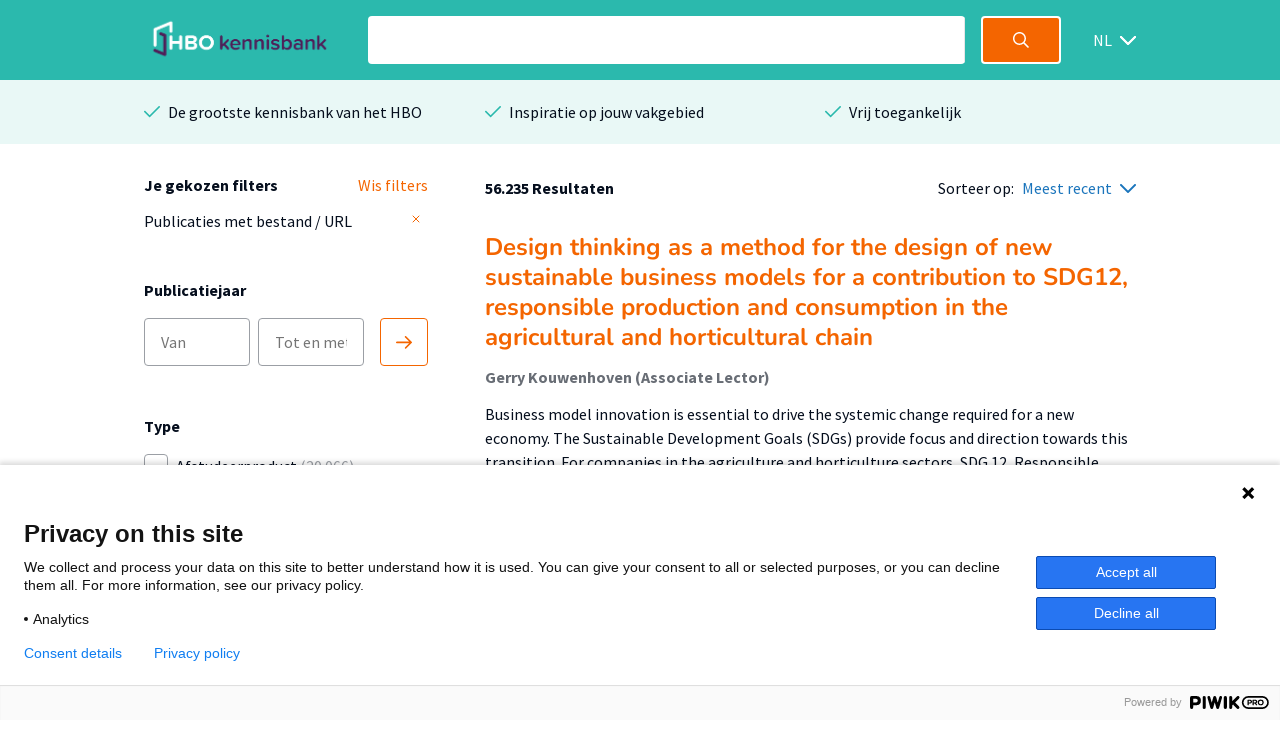

--- FILE ---
content_type: text/html; charset=utf-8
request_url: https://hbo-kennisbank.nl/searchresult?p=5
body_size: 11774
content:
<!DOCTYPE html>
<html class="" lang="nl">
    <head>

    <!-- Meta -->
    <meta charset="UTF-8">
    <meta http-equiv="X-UA-Compatible" content="IE=edge,chrome=1">
    <meta name="viewport" content="width=device-width, initial-scale=1">
    <title>HBO Kennisbank</title><style id="antiClickjack">body{display:none !important;}</style><script type="text/javascript">
if (self === top) {
    var antiClickjack = document.getElementById("antiClickjack");
    antiClickjack.parentNode.removeChild(antiClickjack);
} else {
    top.location = self.location;
}</script><link href="/css/fonts.css?version=12.0.10" rel="stylesheet" type="text/css"></link><link href="/css/global.css?version=12.0.10" rel="stylesheet" type="text/css"></link><link href="/css/hbo.css?version=12.0.10" rel="stylesheet" type="text/css"></link><link href="/css/jquery-ui/jquery-ui.min.css?version=12.0.10" rel="stylesheet" type="text/css"></link><link href="/css/bootstrap-icons/bootstrap-icons.css?version=12.0.10" rel="stylesheet" type="text/css"></link><link href="/img/favicon.ico" rel="icon"></link><link href="/rss?query=%28%2A%29+AND+%28%28extra.hasLink+exact+yes%29%29" rel="alternate" title="HBO-Kennisbank RSS feed" type="application/rss+xml"></link><link href="https://hbo-kennisbank.nl/searchresult" rel="canonical"></link>
    </head>
    <body class="eupopup"><script type="text/javascript">(function(window, document, dataLayerName, id) { window[dataLayerName]=window[dataLayerName]||[],window[dataLayerName].push({start:(new Date).getTime(),event:"stg.start"});var scripts=document.getElementsByTagName('script')[0],tags=document.createElement('script'); function stgCreateCookie(a,b,c){var d="";if(c){var e=new Date;e.setTime(e.getTime()+24*c*60*60*1e3),d="; expires="+e.toUTCString();f="; SameSite=Strict"}document.cookie=a+"="+b+d+f+"; path=/"} var isStgDebug=(window.location.href.match("stg_debug")||document.cookie.match("stg_debug"))&&!window.location.href.match("stg_disable_debug");stgCreateCookie("stg_debug",isStgDebug?1:"",isStgDebug?14:-1); var qP=[];dataLayerName!=="dataLayer"&&qP.push("data_layer_name="+dataLayerName),isStgDebug&&qP.push("stg_debug");var qPString=qP.length>0?("?"+qP.join("&")):""; tags.async=!0,tags.src="https://surfnl.containers.piwik.pro/"+id+".js"+qPString,scripts.parentNode.insertBefore(tags,scripts); !function(a,n,i){a[n]=a[n]||{};for(var c=0;c<i.length;c++)!function(i){a[n][i]=a[n][i]||{},a[n][i].api=a[n][i].api||function(){var a=[].slice.call(arguments,0);"string"==typeof a[0]&&window[dataLayerName].push({event:n+"."+i+":"+a[0],parameters:[].slice.call(arguments,1)})}}(i[c])}(window,"ppms",["tm","cm"]); })(window, document, 'dataLayer', '9add827f-3771-49be-b9ff-f409680bed94');</script><div id="errorlog"></div><header class="header"><div class="header__inner"><a href="/"><img class="header__logo" src="/img/logo-hbo-kennisbank.png"></img></a><form action="/searchresult" class="search-form" id="search-form" method="get"><div class="search-form__column translatable" data-catalog="header" data-key="placeholder-text"><input class="search-form__field search-form__field--text" name="q" placeholder=" " type="search"></div><div class="search-form__column"><button class="search-form__field search-form__field--submit" data-query-arguments="%7B%22has-link%22:%20%5B%22yes%22%5D%7D" href="#"><svg class="icon" height="16" viewbox="0 0 16 16" width="16" xmlns="http://www.w3.org/2000/svg"><path d="M15.6097079,14.5927191 L11.5286292,10.5116404 C12.414382,9.40440449 12.9438202,8 12.9438202,6.47191011 C12.9438202,2.89761798 10.046382,0 6.47191011,0 C2.89761798,0 0,2.89761798 0,6.47191011 C0,10.0462022 2.89761798,12.9438202 6.47191011,12.9438202 C8,12.9438202 9.40440449,12.4142022 10.5116404,11.5284494 L14.5927191,15.6095281 C14.7331236,15.7499326 14.9172135,15.8202247 15.1011236,15.8202247 C15.2852135,15.8202247 15.4693034,15.7499326 15.6097079,15.6095281 C15.8905169,15.3288989 15.8905169,14.8733483 15.6097079,14.5927191 Z M6.47191011,11.505618 C3.69186517,11.505618 1.43820225,9.25195506 1.43820225,6.47191011 C1.43820225,3.69186517 3.69186517,1.43820225 6.47191011,1.43820225 C9.25213483,1.43820225 11.505618,3.69186517 11.505618,6.47191011 C11.505618,9.25195506 9.25213483,11.505618 6.47191011,11.505618 Z" fill="#fff"></path></svg></button></div></form><div class="select-wrapper header__language-toggle"><form action="/lang" class="header__language-toggle select-wrapper" method="get"><select class="submit-on-change" id="lang_toggle" name="lang"><option value="en">EN</option><option selected="selected" value="nl">NL</option></select><span></span></form></div></div></header><div class="usps-bar"><div class="usps-bar__inner"><div class="usps-bar__item"><span class="icon icon--brand-1 icon--check"></span><p class="usps-bar__item__text translatable" data-catalog="usps" data-key="usps1">De grootste kennisbank van het HBO</p></div><div class="usps-bar__item"><span class="icon icon--brand-1 icon--check"></span><p class="usps-bar__item__text translatable" data-catalog="usps" data-key="usps2">Inspiratie op jouw vakgebied</p></div><div class="usps-bar__item"><span class="icon icon--brand-1 icon--check"></span><p class="usps-bar__item__text translatable" data-catalog="usps" data-key="usps3">Vrij toegankelijk</p></div></div></div><!-- (*) AND ((extra.hasLink exact yes)) --><form class="w-100-m" id="main-search-form" method="POST"><div id="js-modal-holder"></div><input name="q" type="hidden"><input name="sort-order" type="hidden" value="date"></form><div class="search"><div class="search__aside"><div class="search__aside__header"><span class="search__aside__header__text translatable" data-catalog="searchresult" data-key="mobile-filter-header">Filters</span><a class="icon icon--white icon--cross js-toggle-search-aside" href="#"></a></div><div class="search__aside__item"><div class="selected-filter-container"><div class="selected-filter-top-row"><div class="selected-filter-header-col-left translatable" data-catalog="searchresult" data-key="chosen-filters"><strong>Je gekozen filters</strong></div><div class="selected-filter-header-col-right translatable" data-catalog="searchresult" data-key="remove-all-filters"><a class="link" href="/searchresult"><span>Wis filters</span></a></div></div><div class="selected-filter-row"><div class="selected-filter-col-left"><span title="Publicaties met bestand / URL">Publicaties met bestand / URL</span></div><div class="selected-filter-col-right"><form action="/searchresult" method="post"><input name="p" type="hidden" value="5"><button class="remove-filter" type="submit"><svg class="text-gray" fill="none" height="12" stroke="currentColor" stroke-linecap="round" stroke-linejoin="round" stroke-width="2" viewBox="0 0 24 24" width="12" xmlns="http://www.w3.org/2000/svg"><line x1="18" x2="6" y1="6" y2="18"></line><line x1="6" x2="18" y1="6" y2="18"></line></svg></button></form></div></div></div></div><div class="search__aside__item"><span class="search__aside__item__heading translatable" data-catalog="searchresult" data-key="publication-year">Publicatiejaar</span><div class="date-selector"><div class="translatable" data-catalog="searchresult" data-key="date-from"></div><input class="text-field" form="main-search-form" name="date-from" placeholder="Van" type="text"><input class="text-field" form="main-search-form" name="date-until" placeholder="Tot en met" type="text"><div class="translatable" data-catalog="searchresult" data-key="date-until"></div><a class="date-selector__button submit-on-click submit-date-selector" href="#"><svg class="icon" height="16" viewbox="0 0 16 16" width="16" xmlns="http://www.w3.org/2000/svg"><path d="M0.8,9.2 L13.2688,9.2 L9.0344,13.4344 C8.722,13.7468 8.722,14.2532 9.0344,14.5656 C9.3468,14.878 9.8534,14.878 10.1658,14.5656 L15.7658,8.9656 C16.0782,8.6532 16.0782,8.1466 15.7658,7.8344 L10.1658,2.2344 C10.0096,2.0782 9.8048,2 9.6,2 C9.3954,2 9.1906,2.0782 9.0344,2.2344 C8.722,2.5468 8.722,3.0534 9.0344,3.3656 L13.2688,7.6 L0.8,7.6 C0.3582,7.6 0,7.9582 0,8.4 C0,8.8418 0.3582,9.2 0.8,9.2 Z" fill="#F46500"></path></svg></a></div></div><div class="search__aside__item search__aside__item__section-marker"><div class="search__aside__item__heading"><span class="translatable" data-catalog="searchresult" data-key="type">Type</span></div><div class="search__aside__item__section"><label class="filter-item control checkbox"><input class="filter-item__button h-parent" data-index="0" form="main-search-form" name="t-0-k" type="checkbox" value="hbo:product"><span class="control-indicator"></span><div><span class="filter-item__text">Afstudeerproduct<span> (20.066)</span></span></div></label><label class="filter-item control checkbox filter-item-indented"><input class="filter-item__button h-child" data-index="0" form="main-search-form" name="t-0-v" type="checkbox" value="info:eu-repo/semantics/bachelorThesis"><span class="control-indicator"></span><div><span class="filter-item__text">Bachelor<span> (18.059)</span></span></div></label><label class="filter-item control checkbox filter-item-indented"><input class="filter-item__button h-child" data-index="0" form="main-search-form" name="t-0-v" type="checkbox" value="info:eu-repo/semantics/masterThesis"><span class="control-indicator"></span><div><span class="filter-item__text">Master<span> (1.862)</span></span></div></label><label class="filter-item control checkbox filter-item-indented"><input class="filter-item__button h-child" data-index="0" form="main-search-form" name="t-0-v" type="checkbox" value="info:eu-repo/semantics/associateDegree"><span class="control-indicator"></span><div><span class="filter-item__text">Associate degree<span> (141)</span></span></div></label><label class="filter-item control checkbox filter-item-indented"><input class="filter-item__button h-child" data-index="0" form="main-search-form" name="t-0-v" type="checkbox" value="info:eu-repo/semantics/posthbo"><span class="control-indicator"></span><div><span class="filter-item__text">Post HBO<span> (4)</span></span></div></label><label class="filter-item control checkbox"><input class="filter-item__button h-parent" data-index="1" form="main-search-form" name="t-1-k" type="checkbox" value="info:eu-repo/semantics/article"><span class="control-indicator"></span><div><span class="filter-item__text">Artikel<span> (13.933)</span></span></div></label><label class="filter-item control checkbox"><input class="filter-item__button h-parent" data-index="2" form="main-search-form" name="t-2-k" type="checkbox" value="info:eu-repo/semantics/conferenceObject"><span class="control-indicator"></span><div><span class="filter-item__text">Conferentiebijdrage<span> (8.419)</span></span></div></label><label class="filter-item control checkbox"><input class="filter-item__button h-parent" data-index="3" form="main-search-form" name="t-3-k" type="checkbox" value="info:eu-repo/semantics/report"><span class="control-indicator"></span><div><span class="filter-item__text">Rapport<span> (4.534)</span></span></div></label><label class="filter-item control checkbox"><input class="filter-item__button h-parent" data-index="4" form="main-search-form" name="t-4-k" type="checkbox" value="info:eu-repo/semantics/other"><span class="control-indicator"></span><div><span class="filter-item__text">Andersoortig materiaal<span> (2.824)</span></span></div></label></div><div class="search__aside__item__section hideable is-hidden"><label class="filter-item control checkbox"><input class="filter-item__button h-parent" data-index="5" form="main-search-form" name="t-5-k" type="checkbox" value="info:eu-repo/semantics/bookPart"><span class="control-indicator"></span><div><span class="filter-item__text">Boekdeel<span> (1.917)</span></span></div></label><label class="filter-item control checkbox"><input class="filter-item__button h-parent" data-index="6" form="main-search-form" name="t-6-k" type="checkbox" value="info:eu-repo/semantics/book"><span class="control-indicator"></span><div><span class="filter-item__text">Boek<span> (1.721)</span></span></div></label><label class="filter-item control checkbox"><input class="filter-item__button h-parent" data-index="7" form="main-search-form" name="t-7-k" type="checkbox" value="info:eu-repo/semantics/contributionToPeriodical"><span class="control-indicator"></span><div><span class="filter-item__text">Bijdrage aan periodiek<span> (969)</span></span></div></label><label class="filter-item control checkbox"><input class="filter-item__button h-parent" data-index="8" form="main-search-form" name="t-8-k" type="checkbox" value="info:eu-repo/semantics/lecture"><span class="control-indicator"></span><div><span class="filter-item__text">Lezing<span> (593)</span></span></div></label><label class="filter-item control checkbox"><input class="filter-item__button h-parent" data-index="9" form="main-search-form" name="t-9-k" type="checkbox" value="info:eu-repo/semantics/doctoralThesis"><span class="control-indicator"></span><div><span class="filter-item__text">Proefschrift<span> (384)</span></span></div></label><label class="filter-item control checkbox"><input class="filter-item__button h-parent" data-index="10" form="main-search-form" name="t-10-k" type="checkbox" value="info:eu-repo/semantics/workingPaper"><span class="control-indicator"></span><div><span class="filter-item__text">Workingpaper<span> (298)</span></span></div></label><label class="filter-item control checkbox"><input class="filter-item__button h-parent" data-index="11" form="main-search-form" name="t-11-k" type="checkbox" value="info:eu-repo/semantics/review"><span class="control-indicator"></span><div><span class="filter-item__text">Recensie<span> (249)</span></span></div></label><label class="filter-item control checkbox"><input class="filter-item__button h-parent" data-index="12" form="main-search-form" name="t-12-k" type="checkbox" value="info:eu-repo/semantics/preprint"><span class="control-indicator"></span><div><span class="filter-item__text">Preprint<span> (77)</span></span></div></label><label class="filter-item control checkbox"><input class="filter-item__button h-parent" data-index="13" form="main-search-form" name="t-13-k" type="checkbox" value="info:eu-repo/semantics/patent"><span class="control-indicator"></span><div><span class="filter-item__text">Patent<span> (5)</span></span></div></label><label class="filter-item control checkbox"><input class="filter-item__button h-parent" data-index="14" form="main-search-form" name="t-14-k" type="checkbox" value="info:eu-repo/semantics/technicalDocumentation"><span class="control-indicator"></span><div><span class="filter-item__text">Technische documentatie<span> (5)</span></span></div></label><label class="filter-item control checkbox"><input class="filter-item__button h-parent" data-index="15" form="main-search-form" name="t-15-k" type="checkbox" value="hbo:datasets"><span class="control-indicator"></span><div><span class="filter-item__text">Dataset<span> (3)</span></span></div></label><label class="filter-item control checkbox"><input class="filter-item__button h-parent" data-index="16" form="main-search-form" name="t-16-k" type="checkbox" value="info:eu-repo/semantics/conferenceProceedings"><span class="control-indicator"></span><div><span class="filter-item__text">Conference proceedings<span> (3)</span></span></div></label><label class="filter-item control checkbox"><input class="filter-item__button h-parent" data-index="17" form="main-search-form" name="t-17-k" type="checkbox" value="info:eu-repo/semantics/annotation"><span class="control-indicator"></span><div><span class="filter-item__text">Annotatie (jur.)<span> (1)</span></span></div></label></div><a class="search__aside__item__button js-toggle-search-aside-item-section translatable js-toggle-more" data-catalog="utils" data-key="show-more" href="#">Toon meer</a><a class="search__aside__item__button js-toggle-search-aside-item-section translatable js-toggle-less" data-catalog="utils" data-key="show-less" href="#" style="display: none">Toon minder</a></div><div class="search__aside__item search__aside__item__section-marker"><div class="search__aside__item__heading"><span class="translatable" data-catalog="searchresult" data-key="organisation">Organisatie</span></div><div class="search__aside__item__section"><label class="filter-item control checkbox"><input class="filter-item__button submit-on-change" form="main-search-form" name="o" type="checkbox" value="Hanze"><span class="control-indicator"></span><div><span class="filter-item__text">Hanze<span> (9.884)</span></span></div></label><label class="filter-item control checkbox"><input class="filter-item__button submit-on-change" form="main-search-form" name="o" type="checkbox" value="Hogeschool Utrecht"><span class="control-indicator"></span><div><span class="filter-item__text">Hogeschool Utrecht<span> (5.962)</span></span></div></label><label class="filter-item control checkbox"><input class="filter-item__button submit-on-change" form="main-search-form" name="o" type="checkbox" value="Hogeschool van Amsterdam"><span class="control-indicator"></span><div><span class="filter-item__text">Hogeschool van Amsterdam<span> (5.670)</span></span></div></label><label class="filter-item control checkbox"><input class="filter-item__button submit-on-change" form="main-search-form" name="o" type="checkbox" value="De Haagse Hogeschool"><span class="control-indicator"></span><div><span class="filter-item__text">De Haagse Hogeschool<span> (5.252)</span></span></div></label><label class="filter-item control checkbox"><input class="filter-item__button submit-on-change" form="main-search-form" name="o" type="checkbox" value="saxionhogeschool"><span class="control-indicator"></span><div><span class="filter-item__text">Saxion<span> (3.238)</span></span></div></label></div><div class="search__aside__item__section hideable is-hidden"><label class="filter-item control checkbox"><input class="filter-item__button submit-on-change" form="main-search-form" name="o" type="checkbox" value="Hogeschool Rotterdam"><span class="control-indicator"></span><div><span class="filter-item__text">Hogeschool Rotterdam<span> (3.186)</span></span></div></label><label class="filter-item control checkbox"><input class="filter-item__button submit-on-change" form="main-search-form" name="o" type="checkbox" value="HAN University of Applied Sciences"><span class="control-indicator"></span><div><span class="filter-item__text">HAN University of Applied Sciences<span> (2.857)</span></span></div></label><label class="filter-item control checkbox"><input class="filter-item__button submit-on-change" form="main-search-form" name="o" type="checkbox" value="Fontys"><span class="control-indicator"></span><div><span class="filter-item__text">Fontys<span> (2.762)</span></span></div></label><label class="filter-item control checkbox"><input class="filter-item__button submit-on-change" form="main-search-form" name="o" type="checkbox" value="vanhall_larenstein"><span class="control-indicator"></span><div><span class="filter-item__text">Van Hall Larenstein<span> (2.559)</span></span></div></label><label class="filter-item control checkbox"><input class="filter-item__button submit-on-change" form="main-search-form" name="o" type="checkbox" value="aereshogeschool"><span class="control-indicator"></span><div><span class="filter-item__text">Aeres Hogeschool<span> (2.334)</span></span></div></label><label class="filter-item control checkbox"><input class="filter-item__button submit-on-change" form="main-search-form" name="o" type="checkbox" value="Hogeschool Inholland"><span class="control-indicator"></span><div><span class="filter-item__text">Hogeschool Inholland<span> (2.298)</span></span></div></label><label class="filter-item control checkbox"><input class="filter-item__button submit-on-change" form="main-search-form" name="o" type="checkbox" value="Hogeschool Windesheim"><span class="control-indicator"></span><div><span class="filter-item__text">Hogeschool Windesheim<span> (1.944)</span></span></div></label><label class="filter-item control checkbox"><input class="filter-item__button submit-on-change" form="main-search-form" name="o" type="checkbox" value="Hogeschool Leiden"><span class="control-indicator"></span><div><span class="filter-item__text">Hogeschool Leiden<span> (1.770)</span></span></div></label><label class="filter-item control checkbox"><input class="filter-item__button submit-on-change" form="main-search-form" name="o" type="checkbox" value="Zuyd Hogeschool"><span class="control-indicator"></span><div><span class="filter-item__text">Zuyd Hogeschool<span> (1.441)</span></span></div></label><label class="filter-item control checkbox"><input class="filter-item__button submit-on-change" form="main-search-form" name="o" type="checkbox" value="Christelijke Hogeschool Ede"><span class="control-indicator"></span><div><span class="filter-item__text">Christelijke Hogeschool Ede<span> (956)</span></span></div></label><label class="filter-item control checkbox"><input class="filter-item__button submit-on-change" form="main-search-form" name="o" type="checkbox" value="HZ University of Applied Sciences"><span class="control-indicator"></span><div><span class="filter-item__text">HZ University of Applied Sciences<span> (795)</span></span></div></label><label class="filter-item control checkbox"><input class="filter-item__button submit-on-change" form="main-search-form" name="o" type="checkbox" value="Avans Hogeschool"><span class="control-indicator"></span><div><span class="filter-item__text">Avans Hogeschool<span> (706)</span></span></div></label><label class="filter-item control checkbox"><input class="filter-item__button submit-on-change" form="main-search-form" name="o" type="checkbox" value="Amsterdamse Hogeschool voor de Kunsten"><span class="control-indicator"></span><div><span class="filter-item__text">Amsterdamse Hogeschool voor de Kunsten<span> (388)</span></span></div></label><label class="filter-item control checkbox"><input class="filter-item__button submit-on-change" form="main-search-form" name="o" type="checkbox" value="NHL Stenden Hogeschool"><span class="control-indicator"></span><div><span class="filter-item__text">NHL Stenden Hogeschool<span> (322)</span></span></div></label><label class="filter-item control checkbox"><input class="filter-item__button submit-on-change" form="main-search-form" name="o" type="checkbox" value="Hogeschool KPZ"><span class="control-indicator"></span><div><span class="filter-item__text">Hogeschool KPZ<span> (313)</span></span></div></label><label class="filter-item control checkbox"><input class="filter-item__button submit-on-change" form="main-search-form" name="o" type="checkbox" value="has"><span class="control-indicator"></span><div><span class="filter-item__text">HAS Green Academy<span> (297)</span></span></div></label><label class="filter-item control checkbox"><input class="filter-item__button submit-on-change" form="main-search-form" name="o" type="checkbox" value="Hogeschool Viaa"><span class="control-indicator"></span><div><span class="filter-item__text">Hogeschool Viaa<span> (260)</span></span></div></label><label class="filter-item control checkbox"><input class="filter-item__button submit-on-change" form="main-search-form" name="o" type="checkbox" value="Hotelschool The Hague"><span class="control-indicator"></span><div><span class="filter-item__text">Hotelschool The Hague<span> (96)</span></span></div></label><label class="filter-item control checkbox"><input class="filter-item__button submit-on-change" form="main-search-form" name="o" type="checkbox" value="Driestar Educatief"><span class="control-indicator"></span><div><span class="filter-item__text">Driestar Educatief<span> (28)</span></span></div></label><label class="filter-item control checkbox"><input class="filter-item__button submit-on-change" form="main-search-form" name="o" type="checkbox" value="Marnix Academie"><span class="control-indicator"></span><div><span class="filter-item__text">Marnix Academie<span> (21)</span></span></div></label><label class="filter-item control checkbox"><input class="filter-item__button submit-on-change" form="main-search-form" name="o" type="checkbox" value="Juridische Hogeschool Avans-Fontys"><span class="control-indicator"></span><div><span class="filter-item__text">Juridische Hogeschool Avans-Fontys<span> (1)</span></span></div></label></div><a class="search__aside__item__button js-toggle-search-aside-item-section translatable js-toggle-more" data-catalog="utils" data-key="show-more" href="#">Toon meer</a><a class="search__aside__item__button js-toggle-search-aside-item-section translatable js-toggle-less" data-catalog="utils" data-key="show-less" href="#" style="display: none">Toon minder</a></div><div class="search__aside__item search__aside__item__section-marker"><div class="search__aside__item__heading"><span class="translatable" data-catalog="searchresult" data-key="theme">Thema</span></div><div class="search__aside__item__section"><label class="filter-item control checkbox"><input class="filter-item__button submit-on-change" form="main-search-form" name="c" type="checkbox" value="6"><span class="control-indicator"></span><div><span class="filter-item__text">Mens &amp; Maatschappij<span> (9.047)</span></span></div></label><label class="filter-item control checkbox"><input class="filter-item__button submit-on-change" form="main-search-form" name="c" type="checkbox" value="8"><span class="control-indicator"></span><div><span class="filter-item__text">Gezondheid<span> (8.339)</span></span></div></label><label class="filter-item control checkbox"><input class="filter-item__button submit-on-change" form="main-search-form" name="c" type="checkbox" value="3"><span class="control-indicator"></span><div><span class="filter-item__text">Opvoeding &amp; Onderwijs<span> (6.806)</span></span></div></label><label class="filter-item control checkbox"><input class="filter-item__button submit-on-change" form="main-search-form" name="c" type="checkbox" value="13"><span class="control-indicator"></span><div><span class="filter-item__text">Algemeen<span> (5.211)</span></span></div></label><label class="filter-item control checkbox"><input class="filter-item__button submit-on-change" form="main-search-form" name="c" type="checkbox" value="5"><span class="control-indicator"></span><div><span class="filter-item__text">Economie &amp; Management<span> (4.859)</span></span></div></label></div><div class="search__aside__item__section hideable is-hidden"><label class="filter-item control checkbox"><input class="filter-item__button submit-on-change" form="main-search-form" name="c" type="checkbox" value="2"><span class="control-indicator"></span><div><span class="filter-item__text">ICT &amp; Media<span> (4.456)</span></span></div></label><label class="filter-item control checkbox"><input class="filter-item__button submit-on-change" form="main-search-form" name="c" type="checkbox" value="14"><span class="control-indicator"></span><div><span class="filter-item__text">Natuur &amp; Landbouw<span> (3.756)</span></span></div></label><label class="filter-item control checkbox"><input class="filter-item__button submit-on-change" form="main-search-form" name="c" type="checkbox" value="9"><span class="control-indicator"></span><div><span class="filter-item__text">Techniek<span> (2.573)</span></span></div></label><label class="filter-item control checkbox"><input class="filter-item__button submit-on-change" form="main-search-form" name="c" type="checkbox" value="1"><span class="control-indicator"></span><div><span class="filter-item__text">Recreatie, Beweging &amp; Sport<span> (1.491)</span></span></div></label><label class="filter-item control checkbox"><input class="filter-item__button submit-on-change" form="main-search-form" name="c" type="checkbox" value="12"><span class="control-indicator"></span><div><span class="filter-item__text">Taal, Cultuur &amp; Kunsten<span> (1.315)</span></span></div></label><label class="filter-item control checkbox"><input class="filter-item__button submit-on-change" form="main-search-form" name="c" type="checkbox" value="7"><span class="control-indicator"></span><div><span class="filter-item__text">Recht<span> (1.220)</span></span></div></label><label class="filter-item control checkbox"><input class="filter-item__button submit-on-change" form="main-search-form" name="c" type="checkbox" value="10"><span class="control-indicator"></span><div><span class="filter-item__text">Bouw &amp; Logistiek<span> (1.185)</span></span></div></label><label class="filter-item control checkbox"><input class="filter-item__button submit-on-change" form="main-search-form" name="c" type="checkbox" value="11"><span class="control-indicator"></span><div><span class="filter-item__text">Ruimtelijke ordening &amp; planning<span> (830)</span></span></div></label><label class="filter-item control checkbox"><input class="filter-item__button submit-on-change" form="main-search-form" name="c" type="checkbox" value="4"><span class="control-indicator"></span><div><span class="filter-item__text">Filosofie &amp; Religie<span> (696)</span></span></div></label></div><a class="search__aside__item__button js-toggle-search-aside-item-section translatable js-toggle-more" data-catalog="utils" data-key="show-more" href="#">Toon meer</a><a class="search__aside__item__button js-toggle-search-aside-item-section translatable js-toggle-less" data-catalog="utils" data-key="show-less" href="#" style="display: none">Toon minder</a></div><div class="search__aside__item search__aside__item__section-marker"><div class="search__aside__item__heading"><span class="translatable" data-catalog="searchresult" data-key="accessibility">Toegankelijkheid</span><a class="icon icon--grey-lighter icon--circle-information" href="#"></a><p class="translatable" data-catalog="searchresult" data-key="accessibility-tooltip"></p><div class="search__aside__item__tooltip text-holder is-hidden"><p>Wanneer je in de HBO Kennisbank een zoekopdracht doet, worden standaard alleen publicaties getoond mét een bestand of URL. Door de filter 'Publicaties met bestand / URL' te verwijderen worden alle publicaties getoond.</p></div></div><div class="search__aside__item__section"><label class="filter-item control checkbox"><input checked="checked" class="filter-item__button submit-on-change" form="main-search-form" name="has-link" type="checkbox" value="yes"><span class="control-indicator"></span><div><span class="filter-item__text">Publicaties met bestand / URL<span> (56.235)</span></span></div></label></div></div><div class="search__aside__item search__aside__item__section-marker"><div class="search__aside__item__heading"><span class="translatable" data-catalog="searchresult" data-key="thesisaward">Prijs / nominatie</span><a class="icon icon--grey-lighter icon--circle-information" href="#"></a><p class="translatable" data-catalog="searchresult" data-key="thesisaward-tooltip"></p><div class="search__aside__item__tooltip text-holder is-hidden"><p>Met het aanzetten van deze filter worden alleen afstudeerproducten getoond die een prijs hebben gewonnen of voor een prijs genomineerd zijn.</p></div></div><div class="search__aside__item__section"><label class="filter-item control checkbox"><input class="filter-item__button submit-on-change" form="main-search-form" name="has-thesisaward" type="checkbox" value="yes"><span class="control-indicator"></span><div><span class="filter-item__text">Met prijs/nominatie<span> (187)</span></span></div></label></div></div><div class="search__aside__item"><span class="search__aside__item__heading translatable" data-catalog="searchresult" data-key="institutes">Instituut</span><a class="search__aside__item__button js-modal-interaction translatable" data-catalog="searchresult" data-key="institutes-filter" data-target="ht-modal" href="#">Filter op instituut</a></div><div class="search__aside__item"><span class="search__aside__item__heading translatable" data-catalog="searchresult" data-key="knowledge-centers-and-lectorates">Afdeling</span><a class="search__aside__item__button js-modal-interaction translatable" data-catalog="searchresult" data-key="knowledge-centers-and-lectorates-filter" data-target="hl-modal" href="#">Filter op afdeling</a></div><div class="search__aside__item"><span class="search__aside__item__heading translatable" data-catalog="searchresult" data-key="academy-and-educations">Opleiding</span><a class="search__aside__item__button js-modal-interaction translatable" data-catalog="searchresult" data-key="academy-and-educations-filter" data-target="hd-modal" href="#">Filter op opleiding</a></div><div class="search__aside__item"><span class="search__aside__item__heading translatable" data-catalog="searchresult" data-key="languages">Taal</span><a class="search__aside__item__button js-modal-interaction translatable" data-catalog="searchresult" data-key="languages-filter" data-target="language-modal" href="#">Filter op taal</a></div><div class="search__aside__footer"><input class="submit-button" type="submit" value="Toon resultaten"><a class="search__aside__footer__link js-toggle-search-aside" href="#">Annuleren</a></div></div><div class="search__body" id="main-content"><div class="search__body__heading"><a class="search__body__heading__toggle js-toggle-search-aside translatable" data-catalog="searchresult" data-key="mobile-filter" href="#">Filter</a><div class="search__body__heading__column"><strong class="translatable" data-catalog="searchresult" data-format-keys="total" data-key="num-results">56.235 Resultaten</strong></div><div class="search__body__heading__column"><span class="translatable" data-catalog="searchresult" data-key="sorting" style="white-space:nowrap;">Sorteer op:</span><div class="select-wrapper sort-order-toggle"><span></span><select class="collect-and-submit-on-change" name="sort-order"><option value="relevance">Meest relevant</option><option selected="selected" value="date">Meest recent</option></select></div></div></div><div class="search__body__overview"><div class="search-result text-holder"><h3><a class="result-title" data-query-arguments="%7B%22p%22:%20%5B%225%22%5D%2C%20%22has-link%22:%20%5B%22yes%22%5D%7D" href="/details/sharekit_inholland:oai:surfsharekit.nl:271fcc06-6dea-4ae3-a85c-3231dfe1ad46">Design thinking as a method for the design of new sustainable business models for a contribution to SDG12, responsible production and consumption in the agricultural and horticultural chain</a></h3><div class="detail__header__column"><div class="detail__header__item max-w-100"><span class="detail__header__item__text detail__header__item__text--bold text-ellipsis" title="Gerry Kouwenhoven (Associate Lector)">Gerry Kouwenhoven (Associate Lector)</span></div></div><div class="related__overview__item__preview"><p>Business model innovation is essential to drive the systemic change required for a new economy. The Sustainable Development Goals (SDGs) provide focus and direction towards this transition. For companies in the agriculture and horticulture sectors, SDG 12, Responsible Consumption and Production,  is …</p></div><p class="meta subtle"><span>2025-12-01</span><span class="icon icon--grey-lighter icon--bullet"></span><span>Economie &amp; Management; …</span><span class="icon icon--grey-lighter icon--bullet"></span><span>Conferentiebijdrage</span></p></div><div class="search-result text-holder"><h3><a class="result-title" data-query-arguments="%7B%22p%22:%20%5B%225%22%5D%2C%20%22has-link%22:%20%5B%22yes%22%5D%7D" href="/details/amsterdam_pure:oai:pure.hva.nl:publications%2F56d15658-4eff-4861-82c0-16e934f803ea">Evaluating digital forensic findings in Trojan horse defense cases using Bayesian networks</a></h3><div class="detail__header__column"><div class="detail__header__item max-w-100"><span class="detail__header__item__text detail__header__item__text--bold text-ellipsis" title="Vink, Marouschka; Schramp, Ruud; Kokshoorn, Bas (Lectoraat Dynamiek Van Forensische Sporen); Sjerps, Marjan J.">Vink, Marouschka; Schramp, Ruud; Kokshoorn, Bas (Lectoraat Dynamiek Van Forensische Sporen); Sjerps, Marjan J.</span></div></div><div class="related__overview__item__preview"><p>Digital forensic scientists primarily rely on individual internal reasoning and categorical conclusions when evaluating evidence in casework. This can make it difficult to maintain structured reasoning that is logically sound, balanced, robust, and transparent. Trojan horse defense cases exemplify these …</p></div><p class="meta subtle"><span>2025-12</span><span class="icon icon--grey-lighter icon--bullet"></span><span>Algemeen</span><span class="icon icon--grey-lighter icon--bullet"></span><span>Artikel</span></p></div><div class="search-result text-holder"><h3><a class="result-title" data-query-arguments="%7B%22p%22:%20%5B%225%22%5D%2C%20%22has-link%22:%20%5B%22yes%22%5D%7D" href="/details/hanzepure:oai:research.hanze.nl:publications%2Fa0ab8bf7-0ad5-4cb2-a3b6-73ef95358248">Living Villages</a></h3><div class="detail__header__column"><div class="detail__header__item max-w-100"><span class="detail__header__item__text detail__header__item__text--bold text-ellipsis" title="Visser, Marinske; Dons, Karolien (Music In Context)">Visser, Marinske; Dons, Karolien (Music In Context)</span></div></div><div class="related__overview__item__preview"><p>Despite a renewed political and academic interest in the topic, there is still a general lack of knowledge and understanding when it comes to rurality and rural lives. At the same time, the knowledge that we do have is often distorted through a predominantly urban lens. These facts make it difficult …</p></div><p class="meta subtle"><span>2025-12</span><span class="icon icon--grey-lighter icon--bullet"></span><span>Recreatie, Beweging &amp; Sport; …</span><span class="icon icon--grey-lighter icon--bullet"></span><span>Rapport</span></p></div><div class="search-result text-holder"><h3><a class="result-title" data-query-arguments="%7B%22p%22:%20%5B%225%22%5D%2C%20%22has-link%22:%20%5B%22yes%22%5D%7D" href="/details/amsterdam_pure:oai:pure.hva.nl:publications%2F39e2cc23-9228-4828-a3d5-6e6308c9e431">Hi-OSCAR: Hierarchical Open-set Classifier for Human Activity Recognition</a></h3><div class="detail__header__column"><div class="detail__header__item max-w-100"><span class="detail__header__item__text detail__header__item__text--bold text-ellipsis" title="McCarthy, Conor; Quirijnen, Loes; van Zandwijk, Jan Peter (Lectoraat Forensisch Onderzoek); Geradts, Zeno; Worring, Marcel">McCarthy, Conor; Quirijnen, Loes; van Zandwijk, Jan Peter (Lectoraat Forensisch Onderzoek); Geradts, Zeno; Worring, Marcel</span></div></div><div class="related__overview__item__preview"><p>Within Human Activity Recognition (HAR), there is an insurmountable gap between the range of activities performed in life and those that can be captured in an annotated sensor dataset used in training. Failure to properly handle unseen activities seriously undermines any HAR classifier's reliability. …</p></div><p class="meta subtle"><span>2025-12</span><span class="icon icon--grey-lighter icon--bullet"></span><span>Algemeen</span><span class="icon icon--grey-lighter icon--bullet"></span><span>Artikel</span></p></div><div class="search-result text-holder"><h3><a class="result-title" data-query-arguments="%7B%22p%22:%20%5B%225%22%5D%2C%20%22has-link%22:%20%5B%22yes%22%5D%7D" href="/details/sharekit_che:oai:surfsharekit.nl:b7c9d04d-718e-41e7-9fc7-4e81ef4ad48c">Eindrapportage ‘HRM-praktijken voor transities moet je leren’</a></h3><div class="detail__header__column"><div class="detail__header__item max-w-100"><span class="detail__header__item__text detail__header__item__text--bold text-ellipsis" title="Jan Willem Nuis (Lid Lectoraat)">Jan Willem Nuis (Lid Lectoraat)</span></div></div><div class="related__overview__item__preview"><p>Het project HRM praktijken voor transities moet je leren onderzocht hoe mkb ondernemers in de energie  en grondstoffentransitie beter ondersteund kunnen worden in hun ontwikkeling als goed werkgever. Kleine bouw  en technische bedrijven (2–25 medewerkers) ervaren structurele personeelstekorten, onzekerheid …</p></div><p class="meta subtle"><span>2025-12</span><span class="icon icon--grey-lighter icon--bullet"></span><span>Economie &amp; Management</span><span class="icon icon--grey-lighter icon--bullet"></span><span>Rapport</span></p></div><div class="search-result text-holder"><h3><a class="result-title" data-query-arguments="%7B%22p%22:%20%5B%225%22%5D%2C%20%22has-link%22:%20%5B%22yes%22%5D%7D" href="/details/amsterdam_pure:oai:pure.hva.nl:publications%2F66b85243-f752-4c2d-b5ec-3e35b97605a3">Evaluation of outcomes, costs, and feasibility of home-based geriatric rehabilitation after inpatient rehabilitation</a></h3><div class="detail__header__column"><div class="detail__header__item max-w-100"><span class="detail__header__item__text detail__header__item__text--bold text-ellipsis" title="Pol, M.C. (Lectoraat Ergotherapie - Participatie En Omgeving); van Isselt, E.F. van Dam; Doornebosch, A.J.; Gamble, C.J.; Vaz, M.; Groen, W.G.; de Waal, M.W.M.; Debeij, S.M.; Innocenti, F.; Hiligsmann, M.; van Haastregt, J.C.M.">Pol, M.C. (Lectoraat Ergotherapie - Participatie En Omgeving); van Isselt, E.F. van Dam; Doornebosch, A.J.; Gamble, C.J.; Vaz, M.; Groen, W.G.; de Waal, M.W.M.; Debeij, S.M.; Innocenti, F.; Hiligsmann, M.; van Haastregt, J.C.M.</span></div></div><div class="related__overview__item__preview"><p>Background The increasing demands of an aging population, healthcare workforce shortages, financial constraints, and a shift in care perspectives call for rethinking geriatric rehabilitation (GR). To ensure GR remains sustainable, a transition towards home-based GR is proposed, reducing the need for …</p></div><p class="meta subtle"><span>2025-12</span><span class="icon icon--grey-lighter icon--bullet"></span><span>Algemeen</span><span class="icon icon--grey-lighter icon--bullet"></span><span>Artikel</span></p></div><div class="search-result text-holder"><h3><a class="result-title" data-query-arguments="%7B%22p%22:%20%5B%225%22%5D%2C%20%22has-link%22:%20%5B%22yes%22%5D%7D" href="/details/amsterdam_pure:oai:pure.hva.nl:publications%2F976a86ef-a0c1-408d-8a22-81769b120b39">Logistics for Building Circular, Biobased, and Modular: Environmental Impacts in Amsterdam</a></h3><div class="detail__header__column"><div class="detail__header__item max-w-100"><span class="detail__header__item__text detail__header__item__text--bold text-ellipsis" title="Tsui, Tanya; Koljenšić, Petar; van Binsbergen, Tim; Kuiper, Jip; Ploos van Amstel, Walther (Faculteit Techniek (Ft)); Vrijhoef, Ruben">Tsui, Tanya; Koljenšić, Petar; van Binsbergen, Tim; Kuiper, Jip; Ploos van Amstel, Walther (Faculteit Techniek (Ft)); Vrijhoef, Ruben</span></div></div><div class="related__overview__item__preview"><p>Circular, biobased, and modular construction practices are gaining traction as cities seek to reduce the environmental impact of the built environment. However, little is known about how these strategies affect construction logistics and their associated emissions. We develop an agent-based model to …</p></div><p class="meta subtle"><span>2025-12</span><span class="icon icon--grey-lighter icon--bullet"></span><span>Algemeen</span><span class="icon icon--grey-lighter icon--bullet"></span><span>Artikel</span></p></div><div class="search-result text-holder"><h3><a class="result-title" data-query-arguments="%7B%22p%22:%20%5B%225%22%5D%2C%20%22has-link%22:%20%5B%22yes%22%5D%7D" href="/details/amsterdam_pure:oai:pure.hva.nl:publications%2F91a6f6f7-603a-4c09-a55c-632b3fe302f3">Airline sustainability reporting in Europe: Progress, compliance and challenges</a></h3><div class="detail__header__column"><div class="detail__header__item max-w-100"><span class="detail__header__item__text detail__header__item__text--bold text-ellipsis" title="Martín-Domingo, Luis; Efthymiou, Marina; Mujica Mota, Miguel (Kenniscentrum Techniek)">Martín-Domingo, Luis; Efthymiou, Marina; Mujica Mota, Miguel (Kenniscentrum Techniek)</span></div></div><div class="related__overview__item__preview"><p>This study systematically evaluates greenhouse gas (GHG) emissions reporting practices of European airline groups, covering both mandatory and voluntary key performance indicators (KPIs) under evolving regulatory frameworks. By analysing annual and sustainability reports from 16 major airline groups, …</p></div><p class="meta subtle"><span>2025-12</span><span class="icon icon--grey-lighter icon--bullet"></span><span>Algemeen</span><span class="icon icon--grey-lighter icon--bullet"></span><span>Artikel</span></p></div><div class="search-result text-holder"><h3><a class="result-title" data-query-arguments="%7B%22p%22:%20%5B%225%22%5D%2C%20%22has-link%22:%20%5B%22yes%22%5D%7D" href="/details/sharekit_che:oai:surfsharekit.nl:7a6b1c94-949d-4067-9bde-a5addd2f05f9">In gesprek met ouders over de rol van de brugfunctionaris</a></h3><div class="detail__header__column"><div class="detail__header__item max-w-100"><span class="detail__header__item__text detail__header__item__text--bold text-ellipsis" title="Mariska van Riezen (Lid Lectoraat); Kirsten Komen; Gert-Jan Veerman (Lector)">Mariska van Riezen (Lid Lectoraat); Kirsten Komen; Gert-Jan Veerman (Lector)</span></div></div><div class="related__overview__item__preview"><p>Ouderbetrokkenheid draagt bij aan de ontwikkeling van kinderen. In de Gelderse Vallei werken basisscholen sinds 2024–2025 met brugfunctionarissen om de verbinding tussen school, thuis en zorg te versterken. Dit onderzoek richt zich op het perspectief van ouders, dat in eerder onderzoek onderbelicht bleef. …</p></div><p class="meta subtle"><span>2025-12</span><span class="icon icon--grey-lighter icon--bullet"></span><span>Opvoeding &amp; Onderwijs</span><span class="icon icon--grey-lighter icon--bullet"></span><span>Rapport</span></p></div><div class="search-result text-holder"><h3><a class="result-title" data-query-arguments="%7B%22p%22:%20%5B%225%22%5D%2C%20%22has-link%22:%20%5B%22yes%22%5D%7D" href="/details/sharekit_windesheim:oai:surfsharekit.nl:981ecba5-457d-47f1-ace2-a9149ff882b5">Nabije Stad Almere Buiten</a></h3><div class="detail__header__column"><div class="detail__header__item max-w-100"><span class="detail__header__item__text detail__header__item__text--bold text-ellipsis" title="Evert-Jan Velzing (Lector); Els Beukers (Associate Lector); Michela Grasso (Lid Lectoraat); Ada Kaspersma (Lid Lectoraat); Job Oberman (Lid Lectoraat); Juul Tielens (Lid Lectoraat); Annet Tuinstra (Lid Lectoraat); Roel Wieringa; Nienke de Leeuw (Lid Lectoraat)">Evert-Jan Velzing (Lector); Els Beukers (Associate Lector); Michela Grasso (Lid Lectoraat); Ada Kaspersma (Lid Lectoraat); Job Oberman (Lid Lectoraat); Juul Tielens (Lid Lectoraat); Annet Tuinstra (Lid Lectoraat); Roel Wieringa; Nienke de Leeuw (Lid Lectoraat)</span></div></div><div class="related__overview__item__preview"><p>Stel dat Almere Buiten zich als nabije stad ontwikkelt. Als suburbane stad mét sterke sociale verbondenheid, florerende lokale bedrijvigheid en verschillende plekken om te ontmoeten en te verblijven. Zodat niet de auto, maar lopen en fietsen de meest logische vervoermiddelen zijn. Hoe zou dat stadsdeel …</p></div><p class="meta subtle"><span>2025-12</span><span class="icon icon--grey-lighter icon--bullet"></span><span>Recreatie, Beweging &amp; Sport; …</span><span class="icon icon--grey-lighter icon--bullet"></span><span>Andersoortig materiaal</span></p></div></div><div class="search__body__pagination"><a class="search__body__pagination__arrow " href="/searchresult?has-link=yes&amp;p=4"><span class="icon icon--blue icon--arrow-left"></span><span class="translatable" data-catalog="searchresult" data-key="pagination-previous">Vorige</span></a><div class="search__body__pagination__numbers"><a class="search__body__pagination__numbers__item" href="/searchresult?has-link=yes&amp;p=1">1</a><span class="search__body__pagination__numbers__item">...</span><a class="search__body__pagination__numbers__item" href="/searchresult?has-link=yes&amp;p=4">4</a><a class="search__body__pagination__numbers__item is-active" href="/searchresult?has-link=yes&amp;p=5">5</a><a class="search__body__pagination__numbers__item" href="/searchresult?has-link=yes&amp;p=6">6</a><span class="search__body__pagination__numbers__item">...</span></div><a class="search__body__pagination__arrow " href="/searchresult?has-link=yes&amp;p=6"><span class="translatable" data-catalog="searchresult" data-key="pagination-next">Volgende</span><span class="icon icon--blue icon--arrow-right"></span></a></div></div></div><div class="page-information page-information-no-bottom"><div class="detail__body"><div class="detail__body__intro text-holder"><h3 class="translatable" data-catalog="searchresult" data-key="about-hbokennisbank-header">Over HBO Kennisbank</h3><p class="translatable" data-catalog="searchresult" data-key="about-hbokennisbank-text">De HBO Kennisbank maakt dit materiaal van hogescholen zichtbaar en beschikbaar voor uitwisseling en hergebruik. De HBO Kennisbank is hierdoor een belangrijke toegangspoort tot de resultaten van onderzoek van hogescholen.</p></div></div></div><div class="brands"><p class="brands__heading translatable" data-catalog="brands" data-key="brand-text">Op de HBO Kennisbank vind je publicaties van 26 hogescholen</p><div class="brands__carousel_placeholder brands__carousel"><div class="brands__carousel__slide"><div class="brands__carousel__slide__inner"><img alt="hanzehogeschoolgroningen" src="/cms/wp-content/uploads/2018/03/image.png"></img><img alt="utrechthogeschool" src="/cms/wp-content/uploads/2018/03/logo-utrechthogeschool.png"></img><img alt="hogeschoolamsterdam" src="/cms/wp-content/uploads/2018/03/logo_hva.jpg"></img><img alt="haagsehogeschool" src="/cms/wp-content/uploads/2018/03/logo-haagsehogeschool.png"></img></div></div><div class="brands__carousel__slide"><div class="brands__carousel__slide__inner"><img alt="fontyshogeschool" src="/cms/wp-content/uploads/2018/03/logo-fontyshogeschool.png"></img><img alt="hogeschoolarnhemnijmegen" src="/cms/wp-content/uploads/2018/03/Han-hbok.png"></img><img alt="saxionhogeschool" src="/cms/wp-content/uploads/2018/03/logo-saxionhogeschool.png"></img><img alt="hogeschoolrotterdam" src="/cms/wp-content/uploads/2018/03/logo-hogeschoolrotterdam.png"></img></div></div><div class="brands__carousel__slide"><div class="brands__carousel__slide__inner"><img alt="vanhall_larenstein" src="/cms/wp-content/uploads/2018/03/logo-vanhall_larenstein.png"></img><img alt="hogeschoolinholland" src="/cms/wp-content/uploads/2018/03/logo-hogeschoolinholland.png"></img><img alt="aereshogeschool" src="/cms/wp-content/uploads/2018/03/logo-aereshogeschool-1.png"></img><img alt="windesheimhogeschool" src="/cms/wp-content/uploads/2018/03/Windesheim_logo_ZG_RGB-DEF.png"></img></div></div><div class="brands__carousel__slide"><div class="brands__carousel__slide__inner"><img alt="hsleiden" src="/cms/wp-content/uploads/2018/03/logo-hsleiden.png"></img><img alt="zuyd" src="/cms/wp-content/uploads/2018/03/logo-zuyd.png"></img><img alt="christelijkehogeschoolede" src="/cms/wp-content/uploads/2018/03/logo-christelijkehogeschoolede.png"></img><img alt="zeelandhogeschool" src="/cms/wp-content/uploads/2018/03/logo-zeelandhogeschool.png"></img></div></div><div class="brands__carousel__slide"><div class="brands__carousel__slide__inner"><img alt="avanshogeschool" src="/cms/wp-content/uploads/2018/03/logo-avanshogeschool.png"></img><img alt="has" src="/cms/wp-content/uploads/2023/06/HAS_beeldscherm_liggend_RGB_light_green.png"></img><img alt="ahk" src="/cms/wp-content/uploads/2019/04/AHK_HS_sponsorlogo_RGB.jpg"></img><img alt="nhlstenden" src="/cms/wp-content/uploads/2018/07/logo_nhlstenden-big-copy.jpg"></img></div></div><div class="brands__carousel__slide"><div class="brands__carousel__slide__inner"><img alt="kpz" src="/cms/wp-content/uploads/2018/03/Hogeschool-KPZ.png"></img><img alt="viaa" src="/cms/wp-content/uploads/2023/12/Viaa_RGB.png"></img><img alt="jhs" src="/cms/wp-content/uploads/2018/03/logo-jhs.png"></img><img alt="hotelschooldenhaag" src="/cms/wp-content/uploads/2022/03/HTH-logo.png"></img></div></div><div class="brands__carousel__slide"><div class="brands__carousel__slide__inner"><img alt="driestarhogeschool" src="/cms/wp-content/uploads/2018/03/logo-driestarhogeschool.png"></img><img alt="marnix" src="/cms/wp-content/uploads/2018/03/logo-marnix.png"></img><img alt="dnp" src="/cms/wp-content/uploads/2018/03/logo-dnp.png"></img><img alt="nyenrode" src="/cms/wp-content/uploads/2023/12/Nyenrode-Business-Universiteit-Logo.png"></img></div></div></div></div><footer class="footer"><div class="footer__inner"><div class="footer__column"><div class="footer__heading text-holder"><img class="footer__logo" src="/img/logo-surf.png"></img></div><div class="footer__text text-holder"><p class="translatable" data-catalog="footer" data-key="hbo-part-of">Powered by SURF</p></div></div><div class="footer__column"><div class="footer__heading text-holder"><h5 class="translatable" data-catalog="footer" data-key="col1">HBO Kennisbank</h5></div><div class="footer__text text-holder"><ul><li class="translatable" data-catalog="footer" data-key="col1-item1"><a href="/pages/over-de-hbo-kennisbank">Over de HBO Kennisbank</a></li><li class="translatable" data-catalog="footer" data-key="col1-item2"><a href="/pages/eigen-onderzoek-publiceren">Eigen onderzoek publiceren</a></li><li class="translatable" data-catalog="footer" data-key="col1-item3"><a href="/verhalen">Uitgelicht</a></li><li class="translatable" data-catalog="footer" data-key="col1-item4"><a href="/pages/open-access">Open Access</a></li></ul></div></div><div class="footer__column"><div class="footer__heading text-holder"><h5 class="translatable" data-catalog="footer" data-key="col2"> </h5></div><div class="footer__text text-holder"><ul><li class="translatable" data-catalog="footer" data-key="col2-item1"><a href="/pages/deelnemende-hogescholen">Deelnemende hogescholen</a></li><li class="translatable" data-catalog="footer" data-key="col2-item2"><a href="/pages/veelgestelde-vragen">Veelgestelde vragen</a></li><li class="translatable" data-catalog="footer" data-key="col2-item3"><a href="/pages/gebruiksvoorwaarden-privacy-en-cookies">Privacy Statement</a></li><li class="translatable" data-catalog="footer" data-key="col2-item4"><a href="/pages/contact">Contact</a></li></ul></div></div><div class="footer__column"><div class="footer__heading text-holder"><h5 class="translatable" data-catalog="footer" data-key="col3">Doelgroepen</h5></div><div class="footer__text text-holder"><ul><li class="translatable" data-catalog="footer" data-key="col3-item1"><a href="/pages/studenten">Studenten</a></li><li class="translatable" data-catalog="footer" data-key="col3-item2"><a href="/pages/docenten-lectoren-en-medewerkers-van-hogescholen/">Lectoren en onderzoekers</a></li><li class="translatable" data-catalog="footer" data-key="col3-item3"><a href="/pages/bedrijven">Bedrijven</a></li><li class="translatable" data-catalog="footer" data-key="col3-item4"><a href="/pages/hogescholen">Hogescholen</a></li></ul></div></div></div></footer><div class="usps-bar"><div class="usps-bar__inner"><div class="usps-bar__item"><span class="icon icon--brand-1 icon--check"></span><p class="usps-bar__item__text translatable" data-catalog="usps" data-key="usps1">De grootste kennisbank van het HBO</p></div><div class="usps-bar__item"><span class="icon icon--brand-1 icon--check"></span><p class="usps-bar__item__text translatable" data-catalog="usps" data-key="usps2">Inspiratie op jouw vakgebied</p></div><div class="usps-bar__item"><span class="icon icon--brand-1 icon--check"></span><p class="usps-bar__item__text translatable" data-catalog="usps" data-key="usps3">Vrij toegankelijk</p></div></div></div><div class="search-modal is-hidden"><form action="/searchresult" class="search-form"><div class="search-form__column"><input name="has-link" type="hidden" value="yes"><input name="has-link" type="hidden" value="yes"><input class="search-form__field search-form__field--text" name="q" placeholder=" " type="search"><div class="select-wrapper search-form__field--select"><select><option selected="selected" value="0">Alles</option><option value="10">Bouw &amp; Logistiek</option><option value="5">Economie &amp; Management</option><option value="4">Filosofie &amp; Religie</option><option value="8">Gezondheid</option><option value="2">ICT &amp; Media</option><option value="6">Mens &amp; Maatschappij</option><option value="14">Natuur &amp; Landbouw</option><option value="3">Opvoeding &amp; Onderwijs</option><option value="7">Recht</option><option value="1">Recreatie, Beweging &amp; Sport</option><option value="11">Ruimtelijke ordening &amp; planning</option><option value="12">Taal, Cultuur &amp; Kunsten</option><option value="9">Techniek</option></select><span></span></div><a class="search-form__reset-button icon icon--grey-lighter icon--circle-cross" href="#"></a></div><div class="search-form__column"><input class="search-form__field search-form__field--submit" type="submit"><svg class="icon" height="16" viewbox="0 0 16 16" width="16" xmlns="http://www.w3.org/2000/svg"><path d="M15.6097079,14.5927191 L11.5286292,10.5116404 C12.414382,9.40440449 12.9438202,8 12.9438202,6.47191011 C12.9438202,2.89761798 10.046382,0 6.47191011,0 C2.89761798,0 0,2.89761798 0,6.47191011 C0,10.0462022 2.89761798,12.9438202 6.47191011,12.9438202 C8,12.9438202 9.40440449,12.4142022 10.5116404,11.5284494 L14.5927191,15.6095281 C14.7331236,15.7499326 14.9172135,15.8202247 15.1011236,15.8202247 C15.2852135,15.8202247 15.4693034,15.7499326 15.6097079,15.6095281 C15.8905169,15.3288989 15.8905169,14.8733483 15.6097079,14.5927191 Z M6.47191011,11.505618 C3.69186517,11.505618 1.43820225,9.25195506 1.43820225,6.47191011 C1.43820225,3.69186517 3.69186517,1.43820225 6.47191011,1.43820225 C9.25213483,1.43820225 11.505618,3.69186517 11.505618,6.47191011 C11.505618,9.25195506 9.25213483,11.505618 6.47191011,11.505618 Z" fill="#fff"></path></svg></div><div class="search-modal__options"><a class="search-modal__close-button" href="#"><span class="icon icon--blue icon--arrow-left"></span><span class="search-modal__close-button__text">Terug</span></a><button class="search-modal__button submit-on-click" type="submit"><svg class="icon" height="16" viewbox="0 0 16 16" width="16" xmlns="http://www.w3.org/2000/svg"><path d="M15.6097079,14.5927191 L11.5286292,10.5116404 C12.414382,9.40440449 12.9438202,8 12.9438202,6.47191011 C12.9438202,2.89761798 10.046382,0 6.47191011,0 C2.89761798,0 0,2.89761798 0,6.47191011 C0,10.0462022 2.89761798,12.9438202 6.47191011,12.9438202 C8,12.9438202 9.40440449,12.4142022 10.5116404,11.5284494 L14.5927191,15.6095281 C14.7331236,15.7499326 14.9172135,15.8202247 15.1011236,15.8202247 C15.2852135,15.8202247 15.4693034,15.7499326 15.6097079,15.6095281 C15.8905169,15.3288989 15.8905169,14.8733483 15.6097079,14.5927191 Z M6.47191011,11.505618 C3.69186517,11.505618 1.43820225,9.25195506 1.43820225,6.47191011 C1.43820225,3.69186517 3.69186517,1.43820225 6.47191011,1.43820225 C9.25213483,1.43820225 11.505618,3.69186517 11.505618,6.47191011 C11.505618,9.25195506 9.25213483,11.505618 6.47191011,11.505618 Z" fill="#fff"></path></svg><span class="search-modal__button__text">Zoeken</span></button></div></form></div><div id="dialog-form" style="display:none; z-index: 9101;" title="Vertaling"><form><input id="cat" name="cat" type="hidden"><input id="key" name="key" type="hidden"><fieldset><div><label class="language-icon" for="nl"><img src="/img/nl.png"></img></label><textarea class="text ui-widget-content ui-corner-all" id="nl" name="nl" rows="1"></textarea></div><div><label class="language-icon" for="en"><img src="/img/gb.png"></img></label><textarea class="text ui-widget-content ui-corner-all" id="en" name="en" rows="1"></textarea></div><div><label id='help'></label id='help'></div><input style="position:absolute; top:-1000px" tabindex="-1" type="submit"></fieldset></form></div><a class="back-to-top-button is-hidden" href="#"><span class="icon icon--brand-2 icon--arrow-up"></span></a><script src="/js/jquery/jquery.min.js"></script><script src="/js/vendor/slick.js"></script><script src="/js/vendor/jquery.fitvids.js"></script><script src="/js/vendor/sharer.js"></script><script src="/js/vendor/headroom.js"></script><script src="/js/vendor/jquery.headroom.js"></script><script src="/js/jquery-ui/jquery-ui.min.js"></script><script src="/js/vendor/modernizr-custom.js"></script><script src="/js/main.js?version=12.0.10"></script><script src="/js/hbo.js?version=12.0.10"></script><script src="/js/waypoints.min.js"></script><script>
        $(function() {

            function search(id) {
              var _text_filter = $("#modal-filter-"+id);
              var filter = _text_filter.val().toUpperCase();

              var _root = _text_filter.parents("#"+id);
              _root.find(".searchable").each(function() {
                var _contentRow = $(this);
                var text = _contentRow.find(".searchable-text").attr('title').toUpperCase();
                if (text.indexOf(filter) == -1) {
                  _contentRow.hide();
                } else {
                  _contentRow.show();
                }
              });
            }

            var _searchTimeout = null;
            function processModal(id, data) {
                $("#js-modal-holder").append(data);
                if ($("html").hasClass('js-display-translatable')) {
                    $("#"+id).find(".translatable").each(function(){prepareTranslateItem(this);});
                }
                $("#modal-filter-"+id).keyup(function () {
                    clearTimeout(_searchTimeout);
                    _searchTimeout = setTimeout(
                        function() {search(id)},
                        300);
                })
            }

            function ensureModal(id){
                if ($("#"+id).length === 0) {
                    formData = JSON.stringify({"p": ["5"], "has-link": ["yes"]});
                    $.ajax({
                        type: 'POST',
                        url: '/drilldownfilter?type=' + id + '&total=56235',
                        data: formData,
                        contentType: "application/json",
                        dataType: "html",
                        success: function(data) {
                            processModal(id, data);
                        },
                        error: function(data) { console.log('error'); console.log(data.responseText);}
                    })
                }
            }
            setTimeout( function(){
                ensureModal("hd-modal");
                ensureModal("hl-modal");
                ensureModal("ht-modal");
                ensureModal("language-modal");
            }, 0 );
        });
    </script><script src="/js/searchresult.js?version=12.0.10"></script>
  </body>
</html>

--- FILE ---
content_type: text/html; charset=utf-8
request_url: https://hbo-kennisbank.nl/drilldownfilter?type=hd-modal&total=56235
body_size: 14524
content:
<div class="modal-holder js-modal-interaction" id="hd-modal" style="display: none;"><div class="modal" data-total="56235" data-translate="Toon {count} resultaten"><div class="modal__header"><span class="modal__header__text translatable" data-catalog="searchresult" data-key="academy-and-educations-filter">Filter op opleiding</span><a class="icon icon--white icon--cross js-modal-interaction" href="#"></a></div><div class="modal__body"><div class="modal__body__section"><span class="search-form search-form__column translatable" data-catalog="drilldown" data-key="search" style="margin: 0;"><input class="search-form__field search-form__field--text" id="modal-filter-hd-modal" placeholder="Filter op opleiding" type="text"></span><div class="modal__expandable searchable"><div class="modal__expandable__header"><label class="filter-item control checkbox" style="width: 100%"><input class="js-check-self" data-count="32" name="hd" type="checkbox" value="Avans Hogeschool.AB&amp;I Academie voor Bouw en Infra"><span class="control-indicator"></span><span class="filter-item__text searchable-text" style="display: inline-block; width: 100%;" title="AB&amp;I Academie voor Bouw en Infra">AB&amp;I Academie voor Bouw en Infra<span> (32)</span><span style="display: inline-block; float: right; width: 100%;">Avans Hogeschool</span></span></label></div></div><div class="modal__expandable searchable"><div class="modal__expandable__header"><label class="filter-item control checkbox" style="width: 100%"><input class="js-check-self" data-count="36" name="hd" type="checkbox" value="Fontys.Academie Architectuur en Stedenbouw"><span class="control-indicator"></span><span class="filter-item__text searchable-text" style="display: inline-block; width: 100%;" title="Academie Architectuur en Stedenbouw">Academie Architectuur en Stedenbouw<span> (36)</span><span style="display: inline-block; float: right; width: 100%;">Fontys</span></span></label></div></div><div class="modal__expandable searchable"><div class="modal__expandable__header"><label class="filter-item control checkbox" style="width: 100%"><input class="js-check-self" data-count="63" name="hd" type="checkbox" value="Fontys.Academie voor Beeldende Vorming"><span class="control-indicator"></span><span class="filter-item__text searchable-text" style="display: inline-block; width: 100%;" title="Academie voor Beeldende Vorming">Academie voor Beeldende Vorming<span> (63)</span><span style="display: inline-block; float: right; width: 100%;">Fontys</span></span></label></div></div><div class="modal__expandable searchable"><div class="modal__expandable__header"><label class="filter-item control checkbox" style="width: 100%"><input class="js-check-self" data-count="62" name="hd" type="checkbox" value="Hogeschool van Amsterdam.Academie voor Lichamelijke Opvoeding"><span class="control-indicator"></span><span class="filter-item__text searchable-text" style="display: inline-block; width: 100%;" title="Academie voor Lichamelijke Opvoeding">Academie voor Lichamelijke Opvoeding<span> (62)</span><span style="display: inline-block; float: right; width: 100%;">Hogeschool van Amsterdam</span></span></label></div></div><div class="modal__expandable searchable"><div class="modal__expandable__header"><label class="filter-item control checkbox" style="width: 100%"><input class="js-check-self" data-count="1" name="hd" type="checkbox" value="Avans Hogeschool.Academie voor Welzijn Educatie en gezondheid"><span class="control-indicator"></span><span class="filter-item__text searchable-text" style="display: inline-block; width: 100%;" title="Academie voor Welzijn Educatie en gezondheid">Academie voor Welzijn Educatie en gezondheid<span> (1)</span><span style="display: inline-block; float: right; width: 100%;">Avans Hogeschool</span></span></label></div></div><div class="modal__expandable searchable"><div class="modal__expandable__header"><label class="filter-item control checkbox" style="width: 100%"><input class="js-check-self" data-count="3" name="hd" type="checkbox" value="Hanze.Academische Opleiding Leraar Basisonderwijs"><span class="control-indicator"></span><span class="filter-item__text searchable-text" style="display: inline-block; width: 100%;" title="Academische Opleiding Leraar Basisonderwijs">Academische Opleiding Leraar Basisonderwijs<span> (3)</span><span style="display: inline-block; float: right; width: 100%;">Hanze</span></span></label></div></div><div class="modal__expandable searchable"><div class="modal__expandable__header"><label class="filter-item control checkbox" style="width: 100%"><input class="js-check-self" data-count="1" name="hd" type="checkbox" value="NHL Stenden Hogeschool.Academische Pabo"><span class="control-indicator"></span><span class="filter-item__text searchable-text" style="display: inline-block; width: 100%;" title="Academische Pabo">Academische Pabo<span> (1)</span><span style="display: inline-block; float: right; width: 100%;">NHL Stenden Hogeschool</span></span></label></div></div><div class="modal__expandable searchable"><div class="modal__expandable__header"><label class="filter-item control checkbox" style="width: 100%"><input class="js-check-self" data-count="1" name="hd" type="checkbox" value="Hanze.Accountancy"><span class="control-indicator"></span><span class="filter-item__text searchable-text" style="display: inline-block; width: 100%;" title="Accountancy">Accountancy<span> (1)</span><span style="display: inline-block; float: right; width: 100%;">Hanze</span></span></label></div></div><div class="modal__expandable searchable"><div class="modal__expandable__header"><label class="filter-item control checkbox" style="width: 100%"><input class="js-check-self" data-count="1" name="hd" type="checkbox" value="Hogeschool Inholland.Accountancy"><span class="control-indicator"></span><span class="filter-item__text searchable-text" style="display: inline-block; width: 100%;" title="Accountancy">Accountancy<span> (1)</span><span style="display: inline-block; float: right; width: 100%;">Hogeschool Inholland</span></span></label></div></div><div class="modal__expandable searchable"><div class="modal__expandable__header"><label class="filter-item control checkbox" style="width: 100%"><input class="js-check-self" data-count="9" name="hd" type="checkbox" value="Hogeschool Rotterdam.Accountancy"><span class="control-indicator"></span><span class="filter-item__text searchable-text" style="display: inline-block; width: 100%;" title="Accountancy">Accountancy<span> (9)</span><span style="display: inline-block; float: right; width: 100%;">Hogeschool Rotterdam</span></span></label></div></div><div class="modal__expandable searchable"><div class="modal__expandable__header"><label class="filter-item control checkbox" style="width: 100%"><input class="js-check-self" data-count="13" name="hd" type="checkbox" value="Hogeschool Utrecht.Accountancy"><span class="control-indicator"></span><span class="filter-item__text searchable-text" style="display: inline-block; width: 100%;" title="Accountancy">Accountancy<span> (13)</span><span style="display: inline-block; float: right; width: 100%;">Hogeschool Utrecht</span></span></label></div></div><div class="modal__expandable searchable"><div class="modal__expandable__header"><label class="filter-item control checkbox" style="width: 100%"><input class="js-check-self" data-count="3" name="hd" type="checkbox" value="saxionhogeschool.Accountancy"><span class="control-indicator"></span><span class="filter-item__text searchable-text" style="display: inline-block; width: 100%;" title="Accountancy">Accountancy<span> (3)</span><span style="display: inline-block; float: right; width: 100%;">Saxion</span></span></label></div></div><div class="modal__expandable searchable"><div class="modal__expandable__header"><label class="filter-item control checkbox" style="width: 100%"><input class="js-check-self" data-count="8" name="hd" type="checkbox" value="Zuyd Hogeschool.Accountancy"><span class="control-indicator"></span><span class="filter-item__text searchable-text" style="display: inline-block; width: 100%;" title="Accountancy">Accountancy<span> (8)</span><span style="display: inline-block; float: right; width: 100%;">Zuyd Hogeschool</span></span></label></div></div><div class="modal__expandable searchable"><div class="modal__expandable__header"><label class="filter-item control checkbox" style="width: 100%"><input class="js-check-self" data-count="14" name="hd" type="checkbox" value="saxionhogeschool.Advanced Nursing Practice"><span class="control-indicator"></span><span class="filter-item__text searchable-text" style="display: inline-block; width: 100%;" title="Advanced Nursing Practice">Advanced Nursing Practice<span> (14)</span><span style="display: inline-block; float: right; width: 100%;">Saxion</span></span></label></div></div><div class="modal__expandable searchable"><div class="modal__expandable__header"><label class="filter-item control checkbox" style="width: 100%"><input class="js-check-self" data-count="2" name="hd" type="checkbox" value="Hanze.Advanced Sensor Applications"><span class="control-indicator"></span><span class="filter-item__text searchable-text" style="display: inline-block; width: 100%;" title="Advanced Sensor Applications">Advanced Sensor Applications<span> (2)</span><span style="display: inline-block; float: right; width: 100%;">Hanze</span></span></label></div></div><div class="modal__expandable searchable"><div class="modal__expandable__header"><label class="filter-item control checkbox" style="width: 100%"><input class="js-check-self" data-count="1" name="hd" type="checkbox" value="De Haagse Hogeschool.AFM Accountancy"><span class="control-indicator"></span><span class="filter-item__text searchable-text" style="display: inline-block; width: 100%;" title="AFM Accountancy">AFM Accountancy<span> (1)</span><span style="display: inline-block; float: right; width: 100%;">De Haagse Hogeschool</span></span></label></div></div><div class="modal__expandable searchable"><div class="modal__expandable__header"><label class="filter-item control checkbox" style="width: 100%"><input class="js-check-self" data-count="81" name="hd" type="checkbox" value="De Haagse Hogeschool.AFM Bedrijfseconomie"><span class="control-indicator"></span><span class="filter-item__text searchable-text" style="display: inline-block; width: 100%;" title="AFM Bedrijfseconomie">AFM Bedrijfseconomie<span> (81)</span><span style="display: inline-block; float: right; width: 100%;">De Haagse Hogeschool</span></span></label></div></div><div class="modal__expandable searchable"><div class="modal__expandable__header"><label class="filter-item control checkbox" style="width: 100%"><input class="js-check-self" data-count="15" name="hd" type="checkbox" value="Hogeschool Utrecht.Algemene Operationele Technologie"><span class="control-indicator"></span><span class="filter-item__text searchable-text" style="display: inline-block; width: 100%;" title="Algemene Operationele Technologie">Algemene Operationele Technologie<span> (15)</span><span style="display: inline-block; float: right; width: 100%;">Hogeschool Utrecht</span></span></label></div></div><div class="modal__expandable searchable"><div class="modal__expandable__header"><label class="filter-item control checkbox" style="width: 100%"><input class="js-check-self" data-count="27" name="hd" type="checkbox" value="Hogeschool van Amsterdam.AMFI - Amsterdam Fashion Institute"><span class="control-indicator"></span><span class="filter-item__text searchable-text" style="display: inline-block; width: 100%;" title="AMFI - Amsterdam Fashion Institute">AMFI - Amsterdam Fashion Institute<span> (27)</span><span style="display: inline-block; float: right; width: 100%;">Hogeschool van Amsterdam</span></span></label></div></div><div class="modal__expandable searchable"><div class="modal__expandable__header"><label class="filter-item control checkbox" style="width: 100%"><input class="js-check-self" data-count="1" name="hd" type="checkbox" value="Hogeschool van Amsterdam.AMFI- Amsterdam Fashion Institute"><span class="control-indicator"></span><span class="filter-item__text searchable-text" style="display: inline-block; width: 100%;" title="AMFI- Amsterdam Fashion Institute">AMFI- Amsterdam Fashion Institute<span> (1)</span><span style="display: inline-block; float: right; width: 100%;">Hogeschool van Amsterdam</span></span></label></div></div><div class="modal__expandable searchable"><div class="modal__expandable__header"><label class="filter-item control checkbox" style="width: 100%"><input class="js-check-self" data-count="1" name="hd" type="checkbox" value="Hogeschool van Amsterdam.AMSIB"><span class="control-indicator"></span><span class="filter-item__text searchable-text" style="display: inline-block; width: 100%;" title="AMSIB">AMSIB<span> (1)</span><span style="display: inline-block; float: right; width: 100%;">Hogeschool van Amsterdam</span></span></label></div></div><div class="modal__expandable searchable"><div class="modal__expandable__header"><label class="filter-item control checkbox" style="width: 100%"><input class="js-check-self" data-count="4" name="hd" type="checkbox" value="Hogeschool van Amsterdam.Amsterdam Fashion Institute"><span class="control-indicator"></span><span class="filter-item__text searchable-text" style="display: inline-block; width: 100%;" title="Amsterdam Fashion Institute">Amsterdam Fashion Institute<span> (4)</span><span style="display: inline-block; float: right; width: 100%;">Hogeschool van Amsterdam</span></span></label></div></div><div class="modal__expandable searchable"><div class="modal__expandable__header"><label class="filter-item control checkbox" style="width: 100%"><input class="js-check-self" data-count="1" name="hd" type="checkbox" value="Hogeschool van Amsterdam.Amsterdam Fashion Institute - Fashion Business and Development"><span class="control-indicator"></span><span class="filter-item__text searchable-text" style="display: inline-block; width: 100%;" title="Amsterdam Fashion Institute - Fashion Business and Development">Amsterdam Fashion Institute - Fashion Business and Developmen …<span> (1)</span><span style="display: inline-block; float: right; width: 100%;">Hogeschool van Amsterdam</span></span></label></div></div><div class="modal__expandable searchable"><div class="modal__expandable__header"><label class="filter-item control checkbox" style="width: 100%"><input class="js-check-self" data-count="1" name="hd" type="checkbox" value="Fontys.Applied Science"><span class="control-indicator"></span><span class="filter-item__text searchable-text" style="display: inline-block; width: 100%;" title="Applied Science">Applied Science<span> (1)</span><span style="display: inline-block; float: right; width: 100%;">Fontys</span></span></label></div></div><div class="modal__expandable searchable"><div class="modal__expandable__header"><label class="filter-item control checkbox" style="width: 100%"><input class="js-check-self" data-count="2" name="hd" type="checkbox" value="Zuyd Hogeschool.Applied Science"><span class="control-indicator"></span><span class="filter-item__text searchable-text" style="display: inline-block; width: 100%;" title="Applied Science">Applied Science<span> (2)</span><span style="display: inline-block; float: right; width: 100%;">Zuyd Hogeschool</span></span></label></div></div><div class="modal__expandable searchable"><div class="modal__expandable__header"><label class="filter-item control checkbox" style="width: 100%"><input class="js-check-self" data-count="141" name="hd" type="checkbox" value="saxionhogeschool.Archeologie"><span class="control-indicator"></span><span class="filter-item__text searchable-text" style="display: inline-block; width: 100%;" title="Archeologie">Archeologie<span> (141)</span><span style="display: inline-block; float: right; width: 100%;">Saxion</span></span></label></div></div><div class="modal__expandable searchable"><div class="modal__expandable__header"><label class="filter-item control checkbox" style="width: 100%"><input class="js-check-self" data-count="55" name="hd" type="checkbox" value="Amsterdamse Hogeschool voor de Kunsten.Architectuur"><span class="control-indicator"></span><span class="filter-item__text searchable-text" style="display: inline-block; width: 100%;" title="Architectuur">Architectuur<span> (55)</span><span style="display: inline-block; float: right; width: 100%;">Amsterdamse Hogeschool voor de Kunsten</span></span></label></div></div><div class="modal__expandable searchable"><div class="modal__expandable__header"><label class="filter-item control checkbox" style="width: 100%"><input class="js-check-self" data-count="3" name="hd" type="checkbox" value="HAN University of Applied Sciences.Automotive"><span class="control-indicator"></span><span class="filter-item__text searchable-text" style="display: inline-block; width: 100%;" title="Automotive">Automotive<span> (3)</span><span style="display: inline-block; float: right; width: 100%;">HAN University of Applied Sciences</span></span></label></div></div><div class="modal__expandable searchable"><div class="modal__expandable__header"><label class="filter-item control checkbox" style="width: 100%"><input class="js-check-self" data-count="1" name="hd" type="checkbox" value="Hogeschool van Amsterdam.Aviation Studies"><span class="control-indicator"></span><span class="filter-item__text searchable-text" style="display: inline-block; width: 100%;" title="Aviation Studies">Aviation Studies<span> (1)</span><span style="display: inline-block; float: right; width: 100%;">Hogeschool van Amsterdam</span></span></label></div></div><div class="modal__expandable searchable"><div class="modal__expandable__header"><label class="filter-item control checkbox" style="width: 100%"><input class="js-check-self" data-count="1" name="hd" type="checkbox" value="Fontys.Bedrijfseconomie"><span class="control-indicator"></span><span class="filter-item__text searchable-text" style="display: inline-block; width: 100%;" title="Bedrijfseconomie">Bedrijfseconomie<span> (1)</span><span style="display: inline-block; float: right; width: 100%;">Fontys</span></span></label></div></div><div class="modal__expandable searchable"><div class="modal__expandable__header"><label class="filter-item control checkbox" style="width: 100%"><input class="js-check-self" data-count="17" name="hd" type="checkbox" value="Hogeschool Rotterdam.Bedrijfseconomie"><span class="control-indicator"></span><span class="filter-item__text searchable-text" style="display: inline-block; width: 100%;" title="Bedrijfseconomie">Bedrijfseconomie<span> (17)</span><span style="display: inline-block; float: right; width: 100%;">Hogeschool Rotterdam</span></span></label></div></div><div class="modal__expandable searchable"><div class="modal__expandable__header"><label class="filter-item control checkbox" style="width: 100%"><input class="js-check-self" data-count="1" name="hd" type="checkbox" value="Hogeschool Utrecht.Bedrijfseconomie"><span class="control-indicator"></span><span class="filter-item__text searchable-text" style="display: inline-block; width: 100%;" title="Bedrijfseconomie">Bedrijfseconomie<span> (1)</span><span style="display: inline-block; float: right; width: 100%;">Hogeschool Utrecht</span></span></label></div></div><div class="modal__expandable searchable"><div class="modal__expandable__header"><label class="filter-item control checkbox" style="width: 100%"><input class="js-check-self" data-count="7" name="hd" type="checkbox" value="HZ University of Applied Sciences.Bedrijfseconomie"><span class="control-indicator"></span><span class="filter-item__text searchable-text" style="display: inline-block; width: 100%;" title="Bedrijfseconomie">Bedrijfseconomie<span> (7)</span><span style="display: inline-block; float: right; width: 100%;">HZ University of Applied Sciences</span></span></label></div></div><div class="modal__expandable searchable"><div class="modal__expandable__header"><label class="filter-item control checkbox" style="width: 100%"><input class="js-check-self" data-count="13" name="hd" type="checkbox" value="saxionhogeschool.Bedrijfseconomie"><span class="control-indicator"></span><span class="filter-item__text searchable-text" style="display: inline-block; width: 100%;" title="Bedrijfseconomie">Bedrijfseconomie<span> (13)</span><span style="display: inline-block; float: right; width: 100%;">Saxion</span></span></label></div></div><div class="modal__expandable searchable"><div class="modal__expandable__header"><label class="filter-item control checkbox" style="width: 100%"><input class="js-check-self" data-count="14" name="hd" type="checkbox" value="Zuyd Hogeschool.Bedrijfseconomie"><span class="control-indicator"></span><span class="filter-item__text searchable-text" style="display: inline-block; width: 100%;" title="Bedrijfseconomie">Bedrijfseconomie<span> (14)</span><span style="display: inline-block; float: right; width: 100%;">Zuyd Hogeschool</span></span></label></div></div><div class="modal__expandable searchable"><div class="modal__expandable__header"><label class="filter-item control checkbox" style="width: 100%"><input class="js-check-self" data-count="40" name="hd" type="checkbox" value="Christelijke Hogeschool Ede.Bedrijfskunde"><span class="control-indicator"></span><span class="filter-item__text searchable-text" style="display: inline-block; width: 100%;" title="Bedrijfskunde">Bedrijfskunde<span> (40)</span><span style="display: inline-block; float: right; width: 100%;">Christelijke Hogeschool Ede</span></span></label></div></div><div class="modal__expandable searchable"><div class="modal__expandable__header"><label class="filter-item control checkbox" style="width: 100%"><input class="js-check-self" data-count="32" name="hd" type="checkbox" value="Hanze.Bedrijfskunde"><span class="control-indicator"></span><span class="filter-item__text searchable-text" style="display: inline-block; width: 100%;" title="Bedrijfskunde">Bedrijfskunde<span> (32)</span><span style="display: inline-block; float: right; width: 100%;">Hanze</span></span></label></div></div><div class="modal__expandable searchable"><div class="modal__expandable__header"><label class="filter-item control checkbox" style="width: 100%"><input class="js-check-self" data-count="8" name="hd" type="checkbox" value="HZ University of Applied Sciences.Bedrijfskunde"><span class="control-indicator"></span><span class="filter-item__text searchable-text" style="display: inline-block; width: 100%;" title="Bedrijfskunde">Bedrijfskunde<span> (8)</span><span style="display: inline-block; float: right; width: 100%;">HZ University of Applied Sciences</span></span></label></div></div><div class="modal__expandable searchable"><div class="modal__expandable__header"><label class="filter-item control checkbox" style="width: 100%"><input class="js-check-self" data-count="8" name="hd" type="checkbox" value="HZ University of Applied Sciences.Bedrijfskunde - MER"><span class="control-indicator"></span><span class="filter-item__text searchable-text" style="display: inline-block; width: 100%;" title="Bedrijfskunde - MER">Bedrijfskunde - MER<span> (8)</span><span style="display: inline-block; float: right; width: 100%;">HZ University of Applied Sciences</span></span></label></div></div><div class="modal__expandable searchable"><div class="modal__expandable__header"><label class="filter-item control checkbox" style="width: 100%"><input class="js-check-self" data-count="3" name="hd" type="checkbox" value="HAN University of Applied Sciences.Bedrijfskunde MER"><span class="control-indicator"></span><span class="filter-item__text searchable-text" style="display: inline-block; width: 100%;" title="Bedrijfskunde MER">Bedrijfskunde MER<span> (3)</span><span style="display: inline-block; float: right; width: 100%;">HAN University of Applied Sciences</span></span></label></div></div><div class="modal__expandable searchable"><div class="modal__expandable__header"><label class="filter-item control checkbox" style="width: 100%"><input class="js-check-self" data-count="18" name="hd" type="checkbox" value="saxionhogeschool.Bedrijfskunde MER"><span class="control-indicator"></span><span class="filter-item__text searchable-text" style="display: inline-block; width: 100%;" title="Bedrijfskunde MER">Bedrijfskunde MER<span> (18)</span><span style="display: inline-block; float: right; width: 100%;">Saxion</span></span></label></div></div><div class="modal__expandable searchable"><div class="modal__expandable__header"><label class="filter-item control checkbox" style="width: 100%"><input class="js-check-self" data-count="2" name="hd" type="checkbox" value="Avans Hogeschool.Bedrijfskunde MER-Den Bosch"><span class="control-indicator"></span><span class="filter-item__text searchable-text" style="display: inline-block; width: 100%;" title="Bedrijfskunde MER-Den Bosch">Bedrijfskunde MER-Den Bosch<span> (2)</span><span style="display: inline-block; float: right; width: 100%;">Avans Hogeschool</span></span></label></div></div><div class="modal__expandable searchable"><div class="modal__expandable__header"><label class="filter-item control checkbox" style="width: 100%"><input class="js-check-self" data-count="2" name="hd" type="checkbox" value="Hogeschool van Amsterdam.Bestuurskunde"><span class="control-indicator"></span><span class="filter-item__text searchable-text" style="display: inline-block; width: 100%;" title="Bestuurskunde">Bestuurskunde<span> (2)</span><span style="display: inline-block; float: right; width: 100%;">Hogeschool van Amsterdam</span></span></label></div></div><div class="modal__expandable searchable"><div class="modal__expandable__header"><label class="filter-item control checkbox" style="width: 100%"><input class="js-check-self" data-count="11" name="hd" type="checkbox" value="saxionhogeschool.Bestuurskunde/Overheidsmanagement"><span class="control-indicator"></span><span class="filter-item__text searchable-text" style="display: inline-block; width: 100%;" title="Bestuurskunde/Overheidsmanagement">Bestuurskunde/Overheidsmanagement<span> (11)</span><span style="display: inline-block; float: right; width: 100%;">Saxion</span></span></label></div></div><div class="modal__expandable searchable"><div class="modal__expandable__header"><label class="filter-item control checkbox" style="width: 100%"><input class="js-check-self" data-count="1" name="hd" type="checkbox" value="De Haagse Hogeschool.BFM Accountancy"><span class="control-indicator"></span><span class="filter-item__text searchable-text" style="display: inline-block; width: 100%;" title="BFM Accountancy">BFM Accountancy<span> (1)</span><span style="display: inline-block; float: right; width: 100%;">De Haagse Hogeschool</span></span></label></div></div><div class="modal__expandable searchable"><div class="modal__expandable__header"><label class="filter-item control checkbox" style="width: 100%"><input class="js-check-self" data-count="20" name="hd" type="checkbox" value="De Haagse Hogeschool.BFM Bedrijfseconomie"><span class="control-indicator"></span><span class="filter-item__text searchable-text" style="display: inline-block; width: 100%;" title="BFM Bedrijfseconomie">BFM Bedrijfseconomie<span> (20)</span><span style="display: inline-block; float: right; width: 100%;">De Haagse Hogeschool</span></span></label></div></div><div class="modal__expandable searchable"><div class="modal__expandable__header"><label class="filter-item control checkbox" style="width: 100%"><input class="js-check-self" data-count="3" name="hd" type="checkbox" value="De Haagse Hogeschool.BFM Commerciële Economie"><span class="control-indicator"></span><span class="filter-item__text searchable-text" style="display: inline-block; width: 100%;" title="BFM Commerciële Economie">BFM Commerciële Economie<span> (3)</span><span style="display: inline-block; float: right; width: 100%;">De Haagse Hogeschool</span></span></label></div></div><div class="modal__expandable searchable"><div class="modal__expandable__header"><label class="filter-item control checkbox" style="width: 100%"><input class="js-check-self" data-count="18" name="hd" type="checkbox" value="De Haagse Hogeschool.BFM Finance and Control"><span class="control-indicator"></span><span class="filter-item__text searchable-text" style="display: inline-block; width: 100%;" title="BFM Finance and Control">BFM Finance and Control<span> (18)</span><span style="display: inline-block; float: right; width: 100%;">De Haagse Hogeschool</span></span></label></div></div><div class="modal__expandable searchable"><div class="modal__expandable__header"><label class="filter-item control checkbox" style="width: 100%"><input class="js-check-self" data-count="76" name="hd" type="checkbox" value="De Haagse Hogeschool.BFM International Business &amp; Management Studies"><span class="control-indicator"></span><span class="filter-item__text searchable-text" style="display: inline-block; width: 100%;" title="BFM International Business &amp; Management Studies">BFM International Business &amp; Management Studies<span> (76)</span><span style="display: inline-block; float: right; width: 100%;">De Haagse Hogeschool</span></span></label></div></div><div class="modal__expandable searchable"><div class="modal__expandable__header"><label class="filter-item control checkbox" style="width: 100%"><input class="js-check-self" data-count="1" name="hd" type="checkbox" value="De Haagse Hogeschool.BFM Small Business and Retail Management"><span class="control-indicator"></span><span class="filter-item__text searchable-text" style="display: inline-block; width: 100%;" title="BFM Small Business and Retail Management">BFM Small Business and Retail Management<span> (1)</span><span style="display: inline-block; float: right; width: 100%;">De Haagse Hogeschool</span></span></label></div></div><div class="modal__expandable searchable"><div class="modal__expandable__header"><label class="filter-item control checkbox" style="width: 100%"><input class="js-check-self" data-count="1" name="hd" type="checkbox" value="Hogeschool Leiden.Bio-informatica"><span class="control-indicator"></span><span class="filter-item__text searchable-text" style="display: inline-block; width: 100%;" title="Bio-informatica">Bio-informatica<span> (1)</span><span style="display: inline-block; float: right; width: 100%;">Hogeschool Leiden</span></span></label></div></div><div class="modal__expandable searchable"><div class="modal__expandable__header"><label class="filter-item control checkbox" style="width: 100%"><input class="js-check-self" data-count="15" name="hd" type="checkbox" value="Hogeschool Utrecht.Biologie en Medisch Laboratorium Onderzoek"><span class="control-indicator"></span><span class="filter-item__text searchable-text" style="display: inline-block; width: 100%;" title="Biologie en Medisch Laboratorium Onderzoek">Biologie en Medisch Laboratorium Onderzoek<span> (15)</span><span style="display: inline-block; float: right; width: 100%;">Hogeschool Utrecht</span></span></label></div></div><div class="modal__expandable searchable"><div class="modal__expandable__header"><label class="filter-item control checkbox" style="width: 100%"><input class="js-check-self" data-count="2" name="hd" type="checkbox" value="HAN University of Applied Sciences.Biologie en Medisch Laboratoriumonderzoek"><span class="control-indicator"></span><span class="filter-item__text searchable-text" style="display: inline-block; width: 100%;" title="Biologie en Medisch Laboratoriumonderzoek">Biologie en Medisch Laboratoriumonderzoek<span> (2)</span><span style="display: inline-block; float: right; width: 100%;">HAN University of Applied Sciences</span></span></label></div></div><div class="modal__expandable searchable"><div class="modal__expandable__header"><label class="filter-item control checkbox" style="width: 100%"><input class="js-check-self" data-count="17" name="hd" type="checkbox" value="Hogeschool Leiden.Biologie en medisch laboratoriumonderzoek"><span class="control-indicator"></span><span class="filter-item__text searchable-text" style="display: inline-block; width: 100%;" title="Biologie en medisch laboratoriumonderzoek">Biologie en medisch laboratoriumonderzoek<span> (17)</span><span style="display: inline-block; float: right; width: 100%;">Hogeschool Leiden</span></span></label></div></div><div class="modal__expandable searchable"><div class="modal__expandable__header"><label class="filter-item control checkbox" style="width: 100%"><input class="js-check-self" data-count="2" name="hd" type="checkbox" value="Hogeschool Inholland.Biotechnologie"><span class="control-indicator"></span><span class="filter-item__text searchable-text" style="display: inline-block; width: 100%;" title="Biotechnologie">Biotechnologie<span> (2)</span><span style="display: inline-block; float: right; width: 100%;">Hogeschool Inholland</span></span></label></div></div><div class="modal__expandable searchable"><div class="modal__expandable__header"><label class="filter-item control checkbox" style="width: 100%"><input class="js-check-self" data-count="105" name="hd" type="checkbox" value="HAN University of Applied Sciences.Bouwkunde"><span class="control-indicator"></span><span class="filter-item__text searchable-text" style="display: inline-block; width: 100%;" title="Bouwkunde">Bouwkunde<span> (105)</span><span style="display: inline-block; float: right; width: 100%;">HAN University of Applied Sciences</span></span></label></div></div><div class="modal__expandable searchable"><div class="modal__expandable__header"><label class="filter-item control checkbox" style="width: 100%"><input class="js-check-self" data-count="6" name="hd" type="checkbox" value="Hanze.Bouwkunde"><span class="control-indicator"></span><span class="filter-item__text searchable-text" style="display: inline-block; width: 100%;" title="Bouwkunde">Bouwkunde<span> (6)</span><span style="display: inline-block; float: right; width: 100%;">Hanze</span></span></label></div></div><div class="modal__expandable searchable"><div class="modal__expandable__header"><label class="filter-item control checkbox" style="width: 100%"><input class="js-check-self" data-count="33" name="hd" type="checkbox" value="Hogeschool Rotterdam.Bouwkunde"><span class="control-indicator"></span><span class="filter-item__text searchable-text" style="display: inline-block; width: 100%;" title="Bouwkunde">Bouwkunde<span> (33)</span><span style="display: inline-block; float: right; width: 100%;">Hogeschool Rotterdam</span></span></label></div></div><div class="modal__expandable searchable"><div class="modal__expandable__header"><label class="filter-item control checkbox" style="width: 100%"><input class="js-check-self" data-count="140" name="hd" type="checkbox" value="Hogeschool Utrecht.Bouwkunde"><span class="control-indicator"></span><span class="filter-item__text searchable-text" style="display: inline-block; width: 100%;" title="Bouwkunde">Bouwkunde<span> (140)</span><span style="display: inline-block; float: right; width: 100%;">Hogeschool Utrecht</span></span></label></div></div><div class="modal__expandable searchable"><div class="modal__expandable__header"><label class="filter-item control checkbox" style="width: 100%"><input class="js-check-self" data-count="2" name="hd" type="checkbox" value="Hogeschool Windesheim.Bouwkunde"><span class="control-indicator"></span><span class="filter-item__text searchable-text" style="display: inline-block; width: 100%;" title="Bouwkunde">Bouwkunde<span> (2)</span><span style="display: inline-block; float: right; width: 100%;">Hogeschool Windesheim</span></span></label></div></div><div class="modal__expandable searchable"><div class="modal__expandable__header"><label class="filter-item control checkbox" style="width: 100%"><input class="js-check-self" data-count="18" name="hd" type="checkbox" value="HZ University of Applied Sciences.Bouwkunde"><span class="control-indicator"></span><span class="filter-item__text searchable-text" style="display: inline-block; width: 100%;" title="Bouwkunde">Bouwkunde<span> (18)</span><span style="display: inline-block; float: right; width: 100%;">HZ University of Applied Sciences</span></span></label></div></div><div class="modal__expandable searchable"><div class="modal__expandable__header"><label class="filter-item control checkbox" style="width: 100%"><input class="js-check-self" data-count="1" name="hd" type="checkbox" value="NHL Stenden Hogeschool.Bouwkunde"><span class="control-indicator"></span><span class="filter-item__text searchable-text" style="display: inline-block; width: 100%;" title="Bouwkunde">Bouwkunde<span> (1)</span><span style="display: inline-block; float: right; width: 100%;">NHL Stenden Hogeschool</span></span></label></div></div><div class="modal__expandable searchable"><div class="modal__expandable__header"><label class="filter-item control checkbox" style="width: 100%"><input class="js-check-self" data-count="2" name="hd" type="checkbox" value="Avans Hogeschool.Bouwkunde Den Bosch"><span class="control-indicator"></span><span class="filter-item__text searchable-text" style="display: inline-block; width: 100%;" title="Bouwkunde Den Bosch">Bouwkunde Den Bosch<span> (2)</span><span style="display: inline-block; float: right; width: 100%;">Avans Hogeschool</span></span></label></div></div><div class="modal__expandable searchable"><div class="modal__expandable__header"><label class="filter-item control checkbox" style="width: 100%"><input class="js-check-self" data-count="1" name="hd" type="checkbox" value="Avans Hogeschool.Bouwkunde Tilburg"><span class="control-indicator"></span><span class="filter-item__text searchable-text" style="display: inline-block; width: 100%;" title="Bouwkunde Tilburg">Bouwkunde Tilburg<span> (1)</span><span style="display: inline-block; float: right; width: 100%;">Avans Hogeschool</span></span></label></div></div><div class="modal__expandable searchable"><div class="modal__expandable__header"><label class="filter-item control checkbox" style="width: 100%"><input class="js-check-self" data-count="3" name="hd" type="checkbox" value="Avans Hogeschool.Bouwkunde-Den Bosch"><span class="control-indicator"></span><span class="filter-item__text searchable-text" style="display: inline-block; width: 100%;" title="Bouwkunde-Den Bosch">Bouwkunde-Den Bosch<span> (3)</span><span style="display: inline-block; float: right; width: 100%;">Avans Hogeschool</span></span></label></div></div><div class="modal__expandable searchable"><div class="modal__expandable__header"><label class="filter-item control checkbox" style="width: 100%"><input class="js-check-self" data-count="1" name="hd" type="checkbox" value="Avans Hogeschool.Bouwkunde-Tilburg"><span class="control-indicator"></span><span class="filter-item__text searchable-text" style="display: inline-block; width: 100%;" title="Bouwkunde-Tilburg">Bouwkunde-Tilburg<span> (1)</span><span style="display: inline-block; float: right; width: 100%;">Avans Hogeschool</span></span></label></div></div><div class="modal__expandable searchable"><div class="modal__expandable__header"><label class="filter-item control checkbox" style="width: 100%"><input class="js-check-self" data-count="33" name="hd" type="checkbox" value="Hogeschool Utrecht.Bouwtechnische Bedrijfskunde"><span class="control-indicator"></span><span class="filter-item__text searchable-text" style="display: inline-block; width: 100%;" title="Bouwtechnische Bedrijfskunde">Bouwtechnische Bedrijfskunde<span> (33)</span><span style="display: inline-block; float: right; width: 100%;">Hogeschool Utrecht</span></span></label></div></div><div class="modal__expandable searchable"><div class="modal__expandable__header"><label class="filter-item control checkbox" style="width: 100%"><input class="js-check-self" data-count="19" name="hd" type="checkbox" value="De Haagse Hogeschool.BRV Bestuurskunde / Overheidsmanagement / PLS Public Administration"><span class="control-indicator"></span><span class="filter-item__text searchable-text" style="display: inline-block; width: 100%;" title="BRV Bestuurskunde / Overheidsmanagement / PLS Public Administration">BRV Bestuurskunde / Overheidsmanagement / PLS Public Administratio …<span> (19)</span><span style="display: inline-block; float: right; width: 100%;">De Haagse Hogeschool</span></span></label></div></div><div class="modal__expandable searchable"><div class="modal__expandable__header"><label class="filter-item control checkbox" style="width: 100%"><input class="js-check-self" data-count="17" name="hd" type="checkbox" value="De Haagse Hogeschool.BRV HBO-Rechten / PLS Laws"><span class="control-indicator"></span><span class="filter-item__text searchable-text" style="display: inline-block; width: 100%;" title="BRV HBO-Rechten / PLS Laws">BRV HBO-Rechten / PLS Laws<span> (17)</span><span style="display: inline-block; float: right; width: 100%;">De Haagse Hogeschool</span></span></label></div></div><div class="modal__expandable searchable"><div class="modal__expandable__header"><label class="filter-item control checkbox" style="width: 100%"><input class="js-check-self" data-count="4" name="hd" type="checkbox" value="De Haagse Hogeschool.BRV Integrale Veiligheidskunde / PLS Applied Safety &amp; Security Studies"><span class="control-indicator"></span><span class="filter-item__text searchable-text" style="display: inline-block; width: 100%;" title="BRV Integrale Veiligheidskunde / PLS Applied Safety &amp; Security Studies">BRV Integrale Veiligheidskunde / PLS Applied Safety &amp; Security …<span> (4)</span><span style="display: inline-block; float: right; width: 100%;">De Haagse Hogeschool</span></span></label></div></div><div class="modal__expandable searchable"><div class="modal__expandable__header"><label class="filter-item control checkbox" style="width: 100%"><input class="js-check-self" data-count="26" name="hd" type="checkbox" value="Hanze.Built Environment"><span class="control-indicator"></span><span class="filter-item__text searchable-text" style="display: inline-block; width: 100%;" title="Built Environment">Built Environment<span> (26)</span><span style="display: inline-block; float: right; width: 100%;">Hanze</span></span></label></div></div><div class="modal__expandable searchable"><div class="modal__expandable__header"><label class="filter-item control checkbox" style="width: 100%"><input class="js-check-self" data-count="1" name="hd" type="checkbox" value="Hogeschool van Amsterdam.Built Environment"><span class="control-indicator"></span><span class="filter-item__text searchable-text" style="display: inline-block; width: 100%;" title="Built Environment">Built Environment<span> (1)</span><span style="display: inline-block; float: right; width: 100%;">Hogeschool van Amsterdam</span></span></label></div></div><div class="modal__expandable searchable"><div class="modal__expandable__header"><label class="filter-item control checkbox" style="width: 100%"><input class="js-check-self" data-count="2" name="hd" type="checkbox" value="Zuyd Hogeschool.Built Environment"><span class="control-indicator"></span><span class="filter-item__text searchable-text" style="display: inline-block; width: 100%;" title="Built Environment">Built Environment<span> (2)</span><span style="display: inline-block; float: right; width: 100%;">Zuyd Hogeschool</span></span></label></div></div><div class="modal__expandable searchable"><div class="modal__expandable__header"><label class="filter-item control checkbox" style="width: 100%"><input class="js-check-self" data-count="1" name="hd" type="checkbox" value="Hogeschool Rotterdam.Business IT &amp; Management"><span class="control-indicator"></span><span class="filter-item__text searchable-text" style="display: inline-block; width: 100%;" title="Business IT &amp; Management">Business IT &amp; Management<span> (1)</span><span style="display: inline-block; float: right; width: 100%;">Hogeschool Rotterdam</span></span></label></div></div><div class="modal__expandable searchable"><div class="modal__expandable__header"><label class="filter-item control checkbox" style="width: 100%"><input class="js-check-self" data-count="1" name="hd" type="checkbox" value="HZ University of Applied Sciences.Business IT &amp; Management"><span class="control-indicator"></span><span class="filter-item__text searchable-text" style="display: inline-block; width: 100%;" title="Business IT &amp; Management">Business IT &amp; Management<span> (1)</span><span style="display: inline-block; float: right; width: 100%;">HZ University of Applied Sciences</span></span></label></div></div><div class="modal__expandable searchable"><div class="modal__expandable__header"><label class="filter-item control checkbox" style="width: 100%"><input class="js-check-self" data-count="4" name="hd" type="checkbox" value="saxionhogeschool.Business IT &amp; Management"><span class="control-indicator"></span><span class="filter-item__text searchable-text" style="display: inline-block; width: 100%;" title="Business IT &amp; Management">Business IT &amp; Management<span> (4)</span><span style="display: inline-block; float: right; width: 100%;">Saxion</span></span></label></div></div><div class="modal__expandable searchable"><div class="modal__expandable__header"><label class="filter-item control checkbox" style="width: 100%"><input class="js-check-self" data-count="3" name="hd" type="checkbox" value="Hogeschool Utrecht.Business IT en Management"><span class="control-indicator"></span><span class="filter-item__text searchable-text" style="display: inline-block; width: 100%;" title="Business IT en Management">Business IT en Management<span> (3)</span><span style="display: inline-block; float: right; width: 100%;">Hogeschool Utrecht</span></span></label></div></div><div class="modal__expandable searchable"><div class="modal__expandable__header"><label class="filter-item control checkbox" style="width: 100%"><input class="js-check-self" data-count="14" name="hd" type="checkbox" value="Hogeschool Inholland.Business Studies"><span class="control-indicator"></span><span class="filter-item__text searchable-text" style="display: inline-block; width: 100%;" title="Business Studies">Business Studies<span> (14)</span><span style="display: inline-block; float: right; width: 100%;">Hogeschool Inholland</span></span></label></div></div><div class="modal__expandable searchable"><div class="modal__expandable__header"><label class="filter-item control checkbox" style="width: 100%"><input class="js-check-self" data-count="1" name="hd" type="checkbox" value="HAN University of Applied Sciences.Chemie"><span class="control-indicator"></span><span class="filter-item__text searchable-text" style="display: inline-block; width: 100%;" title="Chemie">Chemie<span> (1)</span><span style="display: inline-block; float: right; width: 100%;">HAN University of Applied Sciences</span></span></label></div></div><div class="modal__expandable searchable"><div class="modal__expandable__header"><label class="filter-item control checkbox" style="width: 100%"><input class="js-check-self" data-count="48" name="hd" type="checkbox" value="Hogeschool Leiden.Chemie"><span class="control-indicator"></span><span class="filter-item__text searchable-text" style="display: inline-block; width: 100%;" title="Chemie">Chemie<span> (48)</span><span style="display: inline-block; float: right; width: 100%;">Hogeschool Leiden</span></span></label></div></div><div class="modal__expandable searchable"><div class="modal__expandable__header"><label class="filter-item control checkbox" style="width: 100%"><input class="js-check-self" data-count="19" name="hd" type="checkbox" value="HZ University of Applied Sciences.Chemie"><span class="control-indicator"></span><span class="filter-item__text searchable-text" style="display: inline-block; width: 100%;" title="Chemie">Chemie<span> (19)</span><span style="display: inline-block; float: right; width: 100%;">HZ University of Applied Sciences</span></span></label></div></div><div class="modal__expandable searchable"><div class="modal__expandable__header"><label class="filter-item control checkbox" style="width: 100%"><input class="js-check-self" data-count="4" name="hd" type="checkbox" value="Hogeschool Rotterdam.Chemische Technologie"><span class="control-indicator"></span><span class="filter-item__text searchable-text" style="display: inline-block; width: 100%;" title="Chemische Technologie">Chemische Technologie<span> (4)</span><span style="display: inline-block; float: right; width: 100%;">Hogeschool Rotterdam</span></span></label></div></div><div class="modal__expandable searchable"><div class="modal__expandable__header"><label class="filter-item control checkbox" style="width: 100%"><input class="js-check-self" data-count="2" name="hd" type="checkbox" value="Hogeschool Utrecht.Chemische Technologie"><span class="control-indicator"></span><span class="filter-item__text searchable-text" style="display: inline-block; width: 100%;" title="Chemische Technologie">Chemische Technologie<span> (2)</span><span style="display: inline-block; float: right; width: 100%;">Hogeschool Utrecht</span></span></label></div></div><div class="modal__expandable searchable"><div class="modal__expandable__header"><label class="filter-item control checkbox" style="width: 100%"><input class="js-check-self" data-count="90" name="hd" type="checkbox" value="HAN University of Applied Sciences.Civiele Techniek"><span class="control-indicator"></span><span class="filter-item__text searchable-text" style="display: inline-block; width: 100%;" title="Civiele Techniek">Civiele Techniek<span> (90)</span><span style="display: inline-block; float: right; width: 100%;">HAN University of Applied Sciences</span></span></label></div></div><div class="modal__expandable searchable"><div class="modal__expandable__header"><label class="filter-item control checkbox" style="width: 100%"><input class="js-check-self" data-count="4" name="hd" type="checkbox" value="Hanze.Civiele Techniek"><span class="control-indicator"></span><span class="filter-item__text searchable-text" style="display: inline-block; width: 100%;" title="Civiele Techniek">Civiele Techniek<span> (4)</span><span style="display: inline-block; float: right; width: 100%;">Hanze</span></span></label></div></div><div class="modal__expandable searchable"><div class="modal__expandable__header"><label class="filter-item control checkbox" style="width: 100%"><input class="js-check-self" data-count="48" name="hd" type="checkbox" value="Hogeschool Rotterdam.Civiele Techniek"><span class="control-indicator"></span><span class="filter-item__text searchable-text" style="display: inline-block; width: 100%;" title="Civiele Techniek">Civiele Techniek<span> (48)</span><span style="display: inline-block; float: right; width: 100%;">Hogeschool Rotterdam</span></span></label></div></div><div class="modal__expandable searchable"><div class="modal__expandable__header"><label class="filter-item control checkbox" style="width: 100%"><input class="js-check-self" data-count="38" name="hd" type="checkbox" value="Hogeschool Utrecht.Civiele Techniek"><span class="control-indicator"></span><span class="filter-item__text searchable-text" style="display: inline-block; width: 100%;" title="Civiele Techniek">Civiele Techniek<span> (38)</span><span style="display: inline-block; float: right; width: 100%;">Hogeschool Utrecht</span></span></label></div></div><div class="modal__expandable searchable"><div class="modal__expandable__header"><label class="filter-item control checkbox" style="width: 100%"><input class="js-check-self" data-count="1" name="hd" type="checkbox" value="Hogeschool van Amsterdam.Civiele Techniek"><span class="control-indicator"></span><span class="filter-item__text searchable-text" style="display: inline-block; width: 100%;" title="Civiele Techniek">Civiele Techniek<span> (1)</span><span style="display: inline-block; float: right; width: 100%;">Hogeschool van Amsterdam</span></span></label></div></div><div class="modal__expandable searchable"><div class="modal__expandable__header"><label class="filter-item control checkbox" style="width: 100%"><input class="js-check-self" data-count="42" name="hd" type="checkbox" value="Hogeschool Windesheim.Civiele Techniek"><span class="control-indicator"></span><span class="filter-item__text searchable-text" style="display: inline-block; width: 100%;" title="Civiele Techniek">Civiele Techniek<span> (42)</span><span style="display: inline-block; float: right; width: 100%;">Hogeschool Windesheim</span></span></label></div></div><div class="modal__expandable searchable"><div class="modal__expandable__header"><label class="filter-item control checkbox" style="width: 100%"><input class="js-check-self" data-count="103" name="hd" type="checkbox" value="HZ University of Applied Sciences.Civiele Techniek"><span class="control-indicator"></span><span class="filter-item__text searchable-text" style="display: inline-block; width: 100%;" title="Civiele Techniek">Civiele Techniek<span> (103)</span><span style="display: inline-block; float: right; width: 100%;">HZ University of Applied Sciences</span></span></label></div></div><div class="modal__expandable searchable"><div class="modal__expandable__header"><label class="filter-item control checkbox" style="width: 100%"><input class="js-check-self" data-count="1" name="hd" type="checkbox" value="Avans Hogeschool.Civiele Techniek Den Bosch"><span class="control-indicator"></span><span class="filter-item__text searchable-text" style="display: inline-block; width: 100%;" title="Civiele Techniek Den Bosch">Civiele Techniek Den Bosch<span> (1)</span><span style="display: inline-block; float: right; width: 100%;">Avans Hogeschool</span></span></label></div></div><div class="modal__expandable searchable"><div class="modal__expandable__header"><label class="filter-item control checkbox" style="width: 100%"><input class="js-check-self" data-count="3" name="hd" type="checkbox" value="Avans Hogeschool.Civiele Techniek-Tilburg"><span class="control-indicator"></span><span class="filter-item__text searchable-text" style="display: inline-block; width: 100%;" title="Civiele Techniek-Tilburg">Civiele Techniek-Tilburg<span> (3)</span><span style="display: inline-block; float: right; width: 100%;">Avans Hogeschool</span></span></label></div></div><div class="modal__expandable searchable"><div class="modal__expandable__header"><label class="filter-item control checkbox" style="width: 100%"><input class="js-check-self" data-count="3" name="hd" type="checkbox" value="Hogeschool Utrecht.Co-Design"><span class="control-indicator"></span><span class="filter-item__text searchable-text" style="display: inline-block; width: 100%;" title="Co-Design">Co-Design<span> (3)</span><span style="display: inline-block; float: right; width: 100%;">Hogeschool Utrecht</span></span></label></div></div><div class="modal__expandable searchable"><div class="modal__expandable__header"><label class="filter-item control checkbox" style="width: 100%"><input class="js-check-self" data-count="2" name="hd" type="checkbox" value="Zuyd Hogeschool.Commercieel Management"><span class="control-indicator"></span><span class="filter-item__text searchable-text" style="display: inline-block; width: 100%;" title="Commercieel Management">Commercieel Management<span> (2)</span><span style="display: inline-block; float: right; width: 100%;">Zuyd Hogeschool</span></span></label></div></div><div class="modal__expandable searchable"><div class="modal__expandable__header"><label class="filter-item control checkbox" style="width: 100%"><input class="js-check-self" data-count="22" name="hd" type="checkbox" value="Hogeschool Utrecht.Commerciele Economie"><span class="control-indicator"></span><span class="filter-item__text searchable-text" style="display: inline-block; width: 100%;" title="Commerciele Economie">Commerciele Economie<span> (22)</span><span style="display: inline-block; float: right; width: 100%;">Hogeschool Utrecht</span></span></label></div></div><div class="modal__expandable searchable"><div class="modal__expandable__header"><label class="filter-item control checkbox" style="width: 100%"><input class="js-check-self" data-count="141" name="hd" type="checkbox" value="Hogeschool Leiden.Commerciële Economie"><span class="control-indicator"></span><span class="filter-item__text searchable-text" style="display: inline-block; width: 100%;" title="Commerciële Economie">Commerciële Economie<span> (141)</span><span style="display: inline-block; float: right; width: 100%;">Hogeschool Leiden</span></span></label></div></div><div class="modal__expandable searchable"><div class="modal__expandable__header"><label class="filter-item control checkbox" style="width: 100%"><input class="js-check-self" data-count="1" name="hd" type="checkbox" value="Hogeschool Windesheim.Commerciële Economie"><span class="control-indicator"></span><span class="filter-item__text searchable-text" style="display: inline-block; width: 100%;" title="Commerciële Economie">Commerciële Economie<span> (1)</span><span style="display: inline-block; float: right; width: 100%;">Hogeschool Windesheim</span></span></label></div></div><div class="modal__expandable searchable"><div class="modal__expandable__header"><label class="filter-item control checkbox" style="width: 100%"><input class="js-check-self" data-count="3" name="hd" type="checkbox" value="HZ University of Applied Sciences.Commerciële Economie"><span class="control-indicator"></span><span class="filter-item__text searchable-text" style="display: inline-block; width: 100%;" title="Commerciële Economie">Commerciële Economie<span> (3)</span><span style="display: inline-block; float: right; width: 100%;">HZ University of Applied Sciences</span></span></label></div></div><div class="modal__expandable searchable"><div class="modal__expandable__header"><label class="filter-item control checkbox" style="width: 100%"><input class="js-check-self" data-count="1" name="hd" type="checkbox" value="Fontys.Commerciële Economie (FHMM)"><span class="control-indicator"></span><span class="filter-item__text searchable-text" style="display: inline-block; width: 100%;" title="Commerciële Economie (FHMM)">Commerciële Economie (FHMM)<span> (1)</span><span style="display: inline-block; float: right; width: 100%;">Fontys</span></span></label></div></div><div class="modal__expandable searchable"><div class="modal__expandable__header"><label class="filter-item control checkbox" style="width: 100%"><input class="js-check-self" data-count="19" name="hd" type="checkbox" value="Christelijke Hogeschool Ede.Communicatie"><span class="control-indicator"></span><span class="filter-item__text searchable-text" style="display: inline-block; width: 100%;" title="Communicatie">Communicatie<span> (19)</span><span style="display: inline-block; float: right; width: 100%;">Christelijke Hogeschool Ede</span></span></label></div></div><div class="modal__expandable searchable"><div class="modal__expandable__header"><label class="filter-item control checkbox" style="width: 100%"><input class="js-check-self" data-count="4" name="hd" type="checkbox" value="HAN University of Applied Sciences.Communicatie"><span class="control-indicator"></span><span class="filter-item__text searchable-text" style="display: inline-block; width: 100%;" title="Communicatie">Communicatie<span> (4)</span><span style="display: inline-block; float: right; width: 100%;">HAN University of Applied Sciences</span></span></label></div></div><div class="modal__expandable searchable"><div class="modal__expandable__header"><label class="filter-item control checkbox" style="width: 100%"><input class="js-check-self" data-count="3" name="hd" type="checkbox" value="Hanze.Communicatie"><span class="control-indicator"></span><span class="filter-item__text searchable-text" style="display: inline-block; width: 100%;" title="Communicatie">Communicatie<span> (3)</span><span style="display: inline-block; float: right; width: 100%;">Hanze</span></span></label></div></div><div class="modal__expandable searchable"><div class="modal__expandable__header"><label class="filter-item control checkbox" style="width: 100%"><input class="js-check-self" data-count="1" name="hd" type="checkbox" value="Hogeschool Inholland.Communicatie"><span class="control-indicator"></span><span class="filter-item__text searchable-text" style="display: inline-block; width: 100%;" title="Communicatie">Communicatie<span> (1)</span><span style="display: inline-block; float: right; width: 100%;">Hogeschool Inholland</span></span></label></div></div><div class="modal__expandable searchable"><div class="modal__expandable__header"><label class="filter-item control checkbox" style="width: 100%"><input class="js-check-self" data-count="383" name="hd" type="checkbox" value="Hogeschool Leiden.Communicatie"><span class="control-indicator"></span><span class="filter-item__text searchable-text" style="display: inline-block; width: 100%;" title="Communicatie">Communicatie<span> (383)</span><span style="display: inline-block; float: right; width: 100%;">Hogeschool Leiden</span></span></label></div></div><div class="modal__expandable searchable"><div class="modal__expandable__header"><label class="filter-item control checkbox" style="width: 100%"><input class="js-check-self" data-count="57" name="hd" type="checkbox" value="Hogeschool Rotterdam.Communicatie"><span class="control-indicator"></span><span class="filter-item__text searchable-text" style="display: inline-block; width: 100%;" title="Communicatie">Communicatie<span> (57)</span><span style="display: inline-block; float: right; width: 100%;">Hogeschool Rotterdam</span></span></label></div></div><div class="modal__expandable searchable"><div class="modal__expandable__header"><label class="filter-item control checkbox" style="width: 100%"><input class="js-check-self" data-count="1" name="hd" type="checkbox" value="Hogeschool Windesheim.Communicatie"><span class="control-indicator"></span><span class="filter-item__text searchable-text" style="display: inline-block; width: 100%;" title="Communicatie">Communicatie<span> (1)</span><span style="display: inline-block; float: right; width: 100%;">Hogeschool Windesheim</span></span></label></div></div><div class="modal__expandable searchable"><div class="modal__expandable__header"><label class="filter-item control checkbox" style="width: 100%"><input class="js-check-self" data-count="9" name="hd" type="checkbox" value="HZ University of Applied Sciences.Communicatie"><span class="control-indicator"></span><span class="filter-item__text searchable-text" style="display: inline-block; width: 100%;" title="Communicatie">Communicatie<span> (9)</span><span style="display: inline-block; float: right; width: 100%;">HZ University of Applied Sciences</span></span></label></div></div><div class="modal__expandable searchable"><div class="modal__expandable__header"><label class="filter-item control checkbox" style="width: 100%"><input class="js-check-self" data-count="1" name="hd" type="checkbox" value="Fontys.Communicatie - International Event, Music &amp; Entertainment Studies"><span class="control-indicator"></span><span class="filter-item__text searchable-text" style="display: inline-block; width: 100%;" title="Communicatie - International Event, Music &amp; Entertainment Studies">Communicatie - International Event, Music &amp; Entertainment …<span> (1)</span><span style="display: inline-block; float: right; width: 100%;">Fontys</span></span></label></div></div><div class="modal__expandable searchable"><div class="modal__expandable__header"><label class="filter-item control checkbox" style="width: 100%"><input class="js-check-self" data-count="16" name="hd" type="checkbox" value="Hogeschool Utrecht.Communicatie Eventmanagement"><span class="control-indicator"></span><span class="filter-item__text searchable-text" style="display: inline-block; width: 100%;" title="Communicatie Eventmanagement">Communicatie Eventmanagement<span> (16)</span><span style="display: inline-block; float: right; width: 100%;">Hogeschool Utrecht</span></span></label></div></div><div class="modal__expandable searchable"><div class="modal__expandable__header"><label class="filter-item control checkbox" style="width: 100%"><input class="js-check-self" data-count="87" name="hd" type="checkbox" value="Hogeschool Utrecht.Communicatiemanagement"><span class="control-indicator"></span><span class="filter-item__text searchable-text" style="display: inline-block; width: 100%;" title="Communicatiemanagement">Communicatiemanagement<span> (87)</span><span style="display: inline-block; float: right; width: 100%;">Hogeschool Utrecht</span></span></label></div></div><div class="modal__expandable searchable"><div class="modal__expandable__header"><label class="filter-item control checkbox" style="width: 100%"><input class="js-check-self" data-count="1" name="hd" type="checkbox" value="Hanze.Communication &amp; Multimedia Design"><span class="control-indicator"></span><span class="filter-item__text searchable-text" style="display: inline-block; width: 100%;" title="Communication &amp; Multimedia Design">Communication &amp; Multimedia Design<span> (1)</span><span style="display: inline-block; float: right; width: 100%;">Hanze</span></span></label></div></div><div class="modal__expandable searchable"><div class="modal__expandable__header"><label class="filter-item control checkbox" style="width: 100%"><input class="js-check-self" data-count="8" name="hd" type="checkbox" value="Hogeschool Rotterdam.Communication &amp; Multimedia Design"><span class="control-indicator"></span><span class="filter-item__text searchable-text" style="display: inline-block; width: 100%;" title="Communication &amp; Multimedia Design">Communication &amp; Multimedia Design<span> (8)</span><span style="display: inline-block; float: right; width: 100%;">Hogeschool Rotterdam</span></span></label></div></div><div class="modal__expandable searchable"><div class="modal__expandable__header"><label class="filter-item control checkbox" style="width: 100%"><input class="js-check-self" data-count="5" name="hd" type="checkbox" value="NHL Stenden Hogeschool.Communication &amp; Multimedia Design"><span class="control-indicator"></span><span class="filter-item__text searchable-text" style="display: inline-block; width: 100%;" title="Communication &amp; Multimedia Design">Communication &amp; Multimedia Design<span> (5)</span><span style="display: inline-block; float: right; width: 100%;">NHL Stenden Hogeschool</span></span></label></div></div><div class="modal__expandable searchable"><div class="modal__expandable__header"><label class="filter-item control checkbox" style="width: 100%"><input class="js-check-self" data-count="56" name="hd" type="checkbox" value="Hogeschool Utrecht.Communication and Multi Media Design"><span class="control-indicator"></span><span class="filter-item__text searchable-text" style="display: inline-block; width: 100%;" title="Communication and Multi Media Design">Communication and Multi Media Design<span> (56)</span><span style="display: inline-block; float: right; width: 100%;">Hogeschool Utrecht</span></span></label></div></div><div class="modal__expandable searchable"><div class="modal__expandable__header"><label class="filter-item control checkbox" style="width: 100%"><input class="js-check-self" data-count="7" name="hd" type="checkbox" value="Zuyd Hogeschool.Conservatorium Maastricht"><span class="control-indicator"></span><span class="filter-item__text searchable-text" style="display: inline-block; width: 100%;" title="Conservatorium Maastricht">Conservatorium Maastricht<span> (7)</span><span style="display: inline-block; float: right; width: 100%;">Zuyd Hogeschool</span></span></label></div></div><div class="modal__expandable searchable"><div class="modal__expandable__header"><label class="filter-item control checkbox" style="width: 100%"><input class="js-check-self" data-count="105" name="hd" type="checkbox" value="Hogeschool Utrecht.Creatieve Therapie"><span class="control-indicator"></span><span class="filter-item__text searchable-text" style="display: inline-block; width: 100%;" title="Creatieve Therapie">Creatieve Therapie<span> (105)</span><span style="display: inline-block; float: right; width: 100%;">Hogeschool Utrecht</span></span></label></div></div><div class="modal__expandable searchable"><div class="modal__expandable__header"><label class="filter-item control checkbox" style="width: 100%"><input class="js-check-self" data-count="140" name="hd" type="checkbox" value="Zuyd Hogeschool.Creatieve Therapie"><span class="control-indicator"></span><span class="filter-item__text searchable-text" style="display: inline-block; width: 100%;" title="Creatieve Therapie">Creatieve Therapie<span> (140)</span><span style="display: inline-block; float: right; width: 100%;">Zuyd Hogeschool</span></span></label></div></div><div class="modal__expandable searchable"><div class="modal__expandable__header"><label class="filter-item control checkbox" style="width: 100%"><input class="js-check-self" data-count="2" name="hd" type="checkbox" value="saxionhogeschool.Creative Business"><span class="control-indicator"></span><span class="filter-item__text searchable-text" style="display: inline-block; width: 100%;" title="Creative Business">Creative Business<span> (2)</span><span style="display: inline-block; float: right; width: 100%;">Saxion</span></span></label></div></div><div class="modal__expandable searchable"><div class="modal__expandable__header"><label class="filter-item control checkbox" style="width: 100%"><input class="js-check-self" data-count="138" name="hd" type="checkbox" value="saxionhogeschool.Creative Media and Game Technologies"><span class="control-indicator"></span><span class="filter-item__text searchable-text" style="display: inline-block; width: 100%;" title="Creative Media and Game Technologies">Creative Media and Game Technologies<span> (138)</span><span style="display: inline-block; float: right; width: 100%;">Saxion</span></span></label></div></div><div class="modal__expandable searchable"><div class="modal__expandable__header"><label class="filter-item control checkbox" style="width: 100%"><input class="js-check-self" data-count="3" name="hd" type="checkbox" value="HAN University of Applied Sciences.Cultureel en Maatschappelijke Vorming"><span class="control-indicator"></span><span class="filter-item__text searchable-text" style="display: inline-block; width: 100%;" title="Cultureel en Maatschappelijke Vorming">Cultureel en Maatschappelijke Vorming<span> (3)</span><span style="display: inline-block; float: right; width: 100%;">HAN University of Applied Sciences</span></span></label></div></div><div class="modal__expandable searchable"><div class="modal__expandable__header"><label class="filter-item control checkbox" style="width: 100%"><input class="js-check-self" data-count="8" name="hd" type="checkbox" value="Amsterdamse Hogeschool voor de Kunsten.Cultureel Erfgoed"><span class="control-indicator"></span><span class="filter-item__text searchable-text" style="display: inline-block; width: 100%;" title="Cultureel Erfgoed">Cultureel Erfgoed<span> (8)</span><span style="display: inline-block; float: right; width: 100%;">Amsterdamse Hogeschool voor de Kunsten</span></span></label></div></div><div class="modal__expandable searchable"><div class="modal__expandable__header"><label class="filter-item control checkbox" style="width: 100%"><input class="js-check-self" data-count="4" name="hd" type="checkbox" value="Hogeschool Utrecht.Cultureel Maatschappelijke Vorming"><span class="control-indicator"></span><span class="filter-item__text searchable-text" style="display: inline-block; width: 100%;" title="Cultureel Maatschappelijke Vorming">Cultureel Maatschappelijke Vorming<span> (4)</span><span style="display: inline-block; float: right; width: 100%;">Hogeschool Utrecht</span></span></label></div></div><div class="modal__expandable searchable"><div class="modal__expandable__header"><label class="filter-item control checkbox" style="width: 100%"><input class="js-check-self" data-count="1" name="hd" type="checkbox" value="NHL Stenden Hogeschool.Didactisch Educatief Professional (Ad)"><span class="control-indicator"></span><span class="filter-item__text searchable-text" style="display: inline-block; width: 100%;" title="Didactisch Educatief Professional (Ad)">Didactisch Educatief Professional (Ad)<span> (1)</span><span style="display: inline-block; float: right; width: 100%;">NHL Stenden Hogeschool</span></span></label></div></div><div class="modal__expandable searchable"><div class="modal__expandable__header"><label class="filter-item control checkbox" style="width: 100%"><input class="js-check-self" data-count="1" name="hd" type="checkbox" value="Hogeschool Inholland.Dier- en Veehouderij"><span class="control-indicator"></span><span class="filter-item__text searchable-text" style="display: inline-block; width: 100%;" title="Dier- en Veehouderij">Dier- en Veehouderij<span> (1)</span><span style="display: inline-block; float: right; width: 100%;">Hogeschool Inholland</span></span></label></div></div><div class="modal__expandable searchable"><div class="modal__expandable__header"><label class="filter-item control checkbox" style="width: 100%"><input class="js-check-self" data-count="39" name="hd" type="checkbox" value="Hogeschool Utrecht.Digitale Communicatie"><span class="control-indicator"></span><span class="filter-item__text searchable-text" style="display: inline-block; width: 100%;" title="Digitale Communicatie">Digitale Communicatie<span> (39)</span><span style="display: inline-block; float: right; width: 100%;">Hogeschool Utrecht</span></span></label></div></div><div class="modal__expandable searchable"><div class="modal__expandable__header"><label class="filter-item control checkbox" style="width: 100%"><input class="js-check-self" data-count="9" name="hd" type="checkbox" value="Amsterdamse Hogeschool voor de Kunsten.Docent Beeldende Kunst en Vormgeving"><span class="control-indicator"></span><span class="filter-item__text searchable-text" style="display: inline-block; width: 100%;" title="Docent Beeldende Kunst en Vormgeving">Docent Beeldende Kunst en Vormgeving<span> (9)</span><span style="display: inline-block; float: right; width: 100%;">Amsterdamse Hogeschool voor de Kunsten</span></span></label></div></div><div class="modal__expandable searchable"><div class="modal__expandable__header"><label class="filter-item control checkbox" style="width: 100%"><input class="js-check-self" data-count="1" name="hd" type="checkbox" value="Amsterdamse Hogeschool voor de Kunsten.Docent Dans"><span class="control-indicator"></span><span class="filter-item__text searchable-text" style="display: inline-block; width: 100%;" title="Docent Dans">Docent Dans<span> (1)</span><span style="display: inline-block; float: right; width: 100%;">Amsterdamse Hogeschool voor de Kunsten</span></span></label></div></div><div class="modal__expandable searchable"><div class="modal__expandable__header"><label class="filter-item control checkbox" style="width: 100%"><input class="js-check-self" data-count="2" name="hd" type="checkbox" value="HAN University of Applied Sciences.Elektrotechniek"><span class="control-indicator"></span><span class="filter-item__text searchable-text" style="display: inline-block; width: 100%;" title="Elektrotechniek">Elektrotechniek<span> (2)</span><span style="display: inline-block; float: right; width: 100%;">HAN University of Applied Sciences</span></span></label></div></div><div class="modal__expandable searchable"><div class="modal__expandable__header"><label class="filter-item control checkbox" style="width: 100%"><input class="js-check-self" data-count="6" name="hd" type="checkbox" value="Hanze.Elektrotechniek"><span class="control-indicator"></span><span class="filter-item__text searchable-text" style="display: inline-block; width: 100%;" title="Elektrotechniek">Elektrotechniek<span> (6)</span><span style="display: inline-block; float: right; width: 100%;">Hanze</span></span></label></div></div><div class="modal__expandable searchable"><div class="modal__expandable__header"><label class="filter-item control checkbox" style="width: 100%"><input class="js-check-self" data-count="1" name="hd" type="checkbox" value="HAN University of Applied Sciences.Embedded Systems Engineering"><span class="control-indicator"></span><span class="filter-item__text searchable-text" style="display: inline-block; width: 100%;" title="Embedded Systems Engineering">Embedded Systems Engineering<span> (1)</span><span style="display: inline-block; float: right; width: 100%;">HAN University of Applied Sciences</span></span></label></div></div><div class="modal__expandable searchable"><div class="modal__expandable__header"><label class="filter-item control checkbox" style="width: 100%"><input class="js-check-self" data-count="2" name="hd" type="checkbox" value="HAN University of Applied Sciences.Energietechniek"><span class="control-indicator"></span><span class="filter-item__text searchable-text" style="display: inline-block; width: 100%;" title="Energietechniek">Energietechniek<span> (2)</span><span style="display: inline-block; float: right; width: 100%;">HAN University of Applied Sciences</span></span></label></div></div><div class="modal__expandable searchable"><div class="modal__expandable__header"><label class="filter-item control checkbox" style="width: 100%"><input class="js-check-self" data-count="22" name="hd" type="checkbox" value="HZ University of Applied Sciences.Engineering"><span class="control-indicator"></span><span class="filter-item__text searchable-text" style="display: inline-block; width: 100%;" title="Engineering">Engineering<span> (22)</span><span style="display: inline-block; float: right; width: 100%;">HZ University of Applied Sciences</span></span></label></div></div><div class="modal__expandable searchable"><div class="modal__expandable__header"><label class="filter-item control checkbox" style="width: 100%"><input class="js-check-self" data-count="10" name="hd" type="checkbox" value="Hogeschool Windesheim.Engineering &amp; Design"><span class="control-indicator"></span><span class="filter-item__text searchable-text" style="display: inline-block; width: 100%;" title="Engineering &amp; Design">Engineering &amp; Design<span> (10)</span><span style="display: inline-block; float: right; width: 100%;">Hogeschool Windesheim</span></span></label></div></div><div class="modal__expandable searchable"><div class="modal__expandable__header"><label class="filter-item control checkbox" style="width: 100%"><input class="js-check-self" data-count="4" name="hd" type="checkbox" value="HZ University of Applied Sciences.Engineering/ Energie- &amp; Procestechnologie (AOT)"><span class="control-indicator"></span><span class="filter-item__text searchable-text" style="display: inline-block; width: 100%;" title="Engineering/ Energie- &amp; Procestechnologie (AOT)">Engineering/ Energie- &amp; Procestechnologie (AOT)<span> (4)</span><span style="display: inline-block; float: right; width: 100%;">HZ University of Applied Sciences</span></span></label></div></div><div class="modal__expandable searchable"><div class="modal__expandable__header"><label class="filter-item control checkbox" style="width: 100%"><input class="js-check-self" data-count="63" name="hd" type="checkbox" value="HAN University of Applied Sciences.Ergotherapie"><span class="control-indicator"></span><span class="filter-item__text searchable-text" style="display: inline-block; width: 100%;" title="Ergotherapie">Ergotherapie<span> (63)</span><span style="display: inline-block; float: right; width: 100%;">HAN University of Applied Sciences</span></span></label></div></div><div class="modal__expandable searchable"><div class="modal__expandable__header"><label class="filter-item control checkbox" style="width: 100%"><input class="js-check-self" data-count="10" name="hd" type="checkbox" value="Hanze.Ergotherapie"><span class="control-indicator"></span><span class="filter-item__text searchable-text" style="display: inline-block; width: 100%;" title="Ergotherapie">Ergotherapie<span> (10)</span><span style="display: inline-block; float: right; width: 100%;">Hanze</span></span></label></div></div><div class="modal__expandable searchable"><div class="modal__expandable__header"><label class="filter-item control checkbox" style="width: 100%"><input class="js-check-self" data-count="65" name="hd" type="checkbox" value="Hogeschool Rotterdam.Ergotherapie"><span class="control-indicator"></span><span class="filter-item__text searchable-text" style="display: inline-block; width: 100%;" title="Ergotherapie">Ergotherapie<span> (65)</span><span style="display: inline-block; float: right; width: 100%;">Hogeschool Rotterdam</span></span></label></div></div><div class="modal__expandable searchable"><div class="modal__expandable__header"><label class="filter-item control checkbox" style="width: 100%"><input class="js-check-self" data-count="43" name="hd" type="checkbox" value="Hogeschool van Amsterdam.Ergotherapie"><span class="control-indicator"></span><span class="filter-item__text searchable-text" style="display: inline-block; width: 100%;" title="Ergotherapie">Ergotherapie<span> (43)</span><span style="display: inline-block; float: right; width: 100%;">Hogeschool van Amsterdam</span></span></label></div></div><div class="modal__expandable searchable"><div class="modal__expandable__header"><label class="filter-item control checkbox" style="width: 100%"><input class="js-check-self" data-count="126" name="hd" type="checkbox" value="Zuyd Hogeschool.Ergotherapie"><span class="control-indicator"></span><span class="filter-item__text searchable-text" style="display: inline-block; width: 100%;" title="Ergotherapie">Ergotherapie<span> (126)</span><span style="display: inline-block; float: right; width: 100%;">Zuyd Hogeschool</span></span></label></div></div><div class="modal__expandable searchable"><div class="modal__expandable__header"><label class="filter-item control checkbox" style="width: 100%"><input class="js-check-self" data-count="51" name="hd" type="checkbox" value="De Haagse Hogeschool.ESC Communicatie"><span class="control-indicator"></span><span class="filter-item__text searchable-text" style="display: inline-block; width: 100%;" title="ESC Communicatie">ESC Communicatie<span> (51)</span><span style="display: inline-block; float: right; width: 100%;">De Haagse Hogeschool</span></span></label></div></div><div class="modal__expandable searchable"><div class="modal__expandable__header"><label class="filter-item control checkbox" style="width: 100%"><input class="js-check-self" data-count="287" name="hd" type="checkbox" value="De Haagse Hogeschool.ESC Europese Studies / European Studies"><span class="control-indicator"></span><span class="filter-item__text searchable-text" style="display: inline-block; width: 100%;" title="ESC Europese Studies / European Studies">ESC Europese Studies / European Studies<span> (287)</span><span style="display: inline-block; float: right; width: 100%;">De Haagse Hogeschool</span></span></label></div></div><div class="modal__expandable searchable"><div class="modal__expandable__header"><label class="filter-item control checkbox" style="width: 100%"><input class="js-check-self" data-count="224" name="hd" type="checkbox" value="De Haagse Hogeschool.ESC Hogere Europeses Beroepen Opleiding"><span class="control-indicator"></span><span class="filter-item__text searchable-text" style="display: inline-block; width: 100%;" title="ESC Hogere Europeses Beroepen Opleiding">ESC Hogere Europeses Beroepen Opleiding<span> (224)</span><span style="display: inline-block; float: right; width: 100%;">De Haagse Hogeschool</span></span></label></div></div><div class="modal__expandable searchable"><div class="modal__expandable__header"><label class="filter-item control checkbox" style="width: 100%"><input class="js-check-self" data-count="1" name="hd" type="checkbox" value="Hanze.European Master in Renewable Energy "><span class="control-indicator"></span><span class="filter-item__text searchable-text" style="display: inline-block; width: 100%;" title="European Master in Renewable Energy ">European Master in Renewable Energy <span> (1)</span><span style="display: inline-block; float: right; width: 100%;">Hanze</span></span></label></div></div><div class="modal__expandable searchable"><div class="modal__expandable__header"><label class="filter-item control checkbox" style="width: 100%"><input class="js-check-self" data-count="1" name="hd" type="checkbox" value="Zuyd Hogeschool.European Studies"><span class="control-indicator"></span><span class="filter-item__text searchable-text" style="display: inline-block; width: 100%;" title="European Studies">European Studies<span> (1)</span><span style="display: inline-block; float: right; width: 100%;">Zuyd Hogeschool</span></span></label></div></div><div class="modal__expandable searchable"><div class="modal__expandable__header"><label class="filter-item control checkbox" style="width: 100%"><input class="js-check-self" data-count="39" name="hd" type="checkbox" value="saxionhogeschool.Facility and Real Estate Management"><span class="control-indicator"></span><span class="filter-item__text searchable-text" style="display: inline-block; width: 100%;" title="Facility and Real Estate Management">Facility and Real Estate Management<span> (39)</span><span style="display: inline-block; float: right; width: 100%;">Saxion</span></span></label></div></div><div class="modal__expandable searchable"><div class="modal__expandable__header"><label class="filter-item control checkbox" style="width: 100%"><input class="js-check-self" data-count="8" name="hd" type="checkbox" value="HAN University of Applied Sciences.Facility Management"><span class="control-indicator"></span><span class="filter-item__text searchable-text" style="display: inline-block; width: 100%;" title="Facility Management">Facility Management<span> (8)</span><span style="display: inline-block; float: right; width: 100%;">HAN University of Applied Sciences</span></span></label></div></div><div class="modal__expandable searchable"><div class="modal__expandable__header"><label class="filter-item control checkbox" style="width: 100%"><input class="js-check-self" data-count="9" name="hd" type="checkbox" value="Hanze.Facility Management"><span class="control-indicator"></span><span class="filter-item__text searchable-text" style="display: inline-block; width: 100%;" title="Facility Management">Facility Management<span> (9)</span><span style="display: inline-block; float: right; width: 100%;">Hanze</span></span></label></div></div><div class="modal__expandable searchable"><div class="modal__expandable__header"><label class="filter-item control checkbox" style="width: 100%"><input class="js-check-self" data-count="1" name="hd" type="checkbox" value="Hogeschool Inholland.Facility Management"><span class="control-indicator"></span><span class="filter-item__text searchable-text" style="display: inline-block; width: 100%;" title="Facility Management">Facility Management<span> (1)</span><span style="display: inline-block; float: right; width: 100%;">Hogeschool Inholland</span></span></label></div></div><div class="modal__expandable searchable"><div class="modal__expandable__header"><label class="filter-item control checkbox" style="width: 100%"><input class="js-check-self" data-count="35" name="hd" type="checkbox" value="Hogeschool Rotterdam.Facility Management"><span class="control-indicator"></span><span class="filter-item__text searchable-text" style="display: inline-block; width: 100%;" title="Facility Management">Facility Management<span> (35)</span><span style="display: inline-block; float: right; width: 100%;">Hogeschool Rotterdam</span></span></label></div></div><div class="modal__expandable searchable"><div class="modal__expandable__header"><label class="filter-item control checkbox" style="width: 100%"><input class="js-check-self" data-count="52" name="hd" type="checkbox" value="saxionhogeschool.Facility Management"><span class="control-indicator"></span><span class="filter-item__text searchable-text" style="display: inline-block; width: 100%;" title="Facility Management">Facility Management<span> (52)</span><span style="display: inline-block; float: right; width: 100%;">Saxion</span></span></label></div></div><div class="modal__expandable searchable"><div class="modal__expandable__header"><label class="filter-item control checkbox" style="width: 100%"><input class="js-check-self" data-count="12" name="hd" type="checkbox" value="Zuyd Hogeschool.Facility Management"><span class="control-indicator"></span><span class="filter-item__text searchable-text" style="display: inline-block; width: 100%;" title="Facility Management">Facility Management<span> (12)</span><span style="display: inline-block; float: right; width: 100%;">Zuyd Hogeschool</span></span></label></div></div><div class="modal__expandable searchable"><div class="modal__expandable__header"><label class="filter-item control checkbox" style="width: 100%"><input class="js-check-self" data-count="1" name="hd" type="checkbox" value="Hogeschool Utrecht.Facilty Management"><span class="control-indicator"></span><span class="filter-item__text searchable-text" style="display: inline-block; width: 100%;" title="Facilty Management">Facilty Management<span> (1)</span><span style="display: inline-block; float: right; width: 100%;">Hogeschool Utrecht</span></span></label></div></div><div class="modal__expandable searchable"><div class="modal__expandable__header"><label class="filter-item control checkbox" style="width: 100%"><input class="js-check-self" data-count="18" name="hd" type="checkbox" value="Hogeschool Utrecht.Farmakunde"><span class="control-indicator"></span><span class="filter-item__text searchable-text" style="display: inline-block; width: 100%;" title="Farmakunde">Farmakunde<span> (18)</span><span style="display: inline-block; float: right; width: 100%;">Hogeschool Utrecht</span></span></label></div></div><div class="modal__expandable searchable"><div class="modal__expandable__header"><label class="filter-item control checkbox" style="width: 100%"><input class="js-check-self" data-count="23" name="hd" type="checkbox" value="saxionhogeschool.Fashion and Textile Technologies"><span class="control-indicator"></span><span class="filter-item__text searchable-text" style="display: inline-block; width: 100%;" title="Fashion and Textile Technologies">Fashion and Textile Technologies<span> (23)</span><span style="display: inline-block; float: right; width: 100%;">Saxion</span></span></label></div></div><div class="modal__expandable searchable"><div class="modal__expandable__header"><label class="filter-item control checkbox" style="width: 100%"><input class="js-check-self" data-count="11" name="hd" type="checkbox" value="HZ University of Applied Sciences.Finance &amp; Control"><span class="control-indicator"></span><span class="filter-item__text searchable-text" style="display: inline-block; width: 100%;" title="Finance &amp; Control">Finance &amp; Control<span> (11)</span><span style="display: inline-block; float: right; width: 100%;">HZ University of Applied Sciences</span></span></label></div></div><div class="modal__expandable searchable"><div class="modal__expandable__header"><label class="filter-item control checkbox" style="width: 100%"><input class="js-check-self" data-count="2" name="hd" type="checkbox" value="saxionhogeschool.Finance and Control"><span class="control-indicator"></span><span class="filter-item__text searchable-text" style="display: inline-block; width: 100%;" title="Finance and Control">Finance and Control<span> (2)</span><span style="display: inline-block; float: right; width: 100%;">Saxion</span></span></label></div></div><div class="modal__expandable searchable"><div class="modal__expandable__header"><label class="filter-item control checkbox" style="width: 100%"><input class="js-check-self" data-count="1" name="hd" type="checkbox" value="Hogeschool Windesheim.Finance Tax and Advice"><span class="control-indicator"></span><span class="filter-item__text searchable-text" style="display: inline-block; width: 100%;" title="Finance Tax and Advice">Finance Tax and Advice<span> (1)</span><span style="display: inline-block; float: right; width: 100%;">Hogeschool Windesheim</span></span></label></div></div><div class="modal__expandable searchable"><div class="modal__expandable__header"><label class="filter-item control checkbox" style="width: 100%"><input class="js-check-self" data-count="1" name="hd" type="checkbox" value="Fontys.Financial Services Management"><span class="control-indicator"></span><span class="filter-item__text searchable-text" style="display: inline-block; width: 100%;" title="Financial Services Management">Financial Services Management<span> (1)</span><span style="display: inline-block; float: right; width: 100%;">Fontys</span></span></label></div></div><div class="modal__expandable searchable"><div class="modal__expandable__header"><label class="filter-item control checkbox" style="width: 100%"><input class="js-check-self" data-count="7" name="hd" type="checkbox" value="Hogeschool Rotterdam.Financial Services Management"><span class="control-indicator"></span><span class="filter-item__text searchable-text" style="display: inline-block; width: 100%;" title="Financial Services Management">Financial Services Management<span> (7)</span><span style="display: inline-block; float: right; width: 100%;">Hogeschool Rotterdam</span></span></label></div></div><div class="modal__expandable searchable"><div class="modal__expandable__header"><label class="filter-item control checkbox" style="width: 100%"><input class="js-check-self" data-count="2" name="hd" type="checkbox" value="Hogeschool Rotterdam.Fiscaal Recht &amp; Economie"><span class="control-indicator"></span><span class="filter-item__text searchable-text" style="display: inline-block; width: 100%;" title="Fiscaal Recht &amp; Economie">Fiscaal Recht &amp; Economie<span> (2)</span><span style="display: inline-block; float: right; width: 100%;">Hogeschool Rotterdam</span></span></label></div></div><div class="modal__expandable searchable"><div class="modal__expandable__header"><label class="filter-item control checkbox" style="width: 100%"><input class="js-check-self" data-count="6" name="hd" type="checkbox" value="saxionhogeschool.Fiscaal Recht en Economie"><span class="control-indicator"></span><span class="filter-item__text searchable-text" style="display: inline-block; width: 100%;" title="Fiscaal Recht en Economie">Fiscaal Recht en Economie<span> (6)</span><span style="display: inline-block; float: right; width: 100%;">Saxion</span></span></label></div></div><div class="modal__expandable searchable"><div class="modal__expandable__header"><label class="filter-item control checkbox" style="width: 100%"><input class="js-check-self" data-count="384" name="hd" type="checkbox" value="De Haagse Hogeschool.FM Facility Management"><span class="control-indicator"></span><span class="filter-item__text searchable-text" style="display: inline-block; width: 100%;" title="FM Facility Management">FM Facility Management<span> (384)</span><span style="display: inline-block; float: right; width: 100%;">De Haagse Hogeschool</span></span></label></div></div><div class="modal__expandable searchable"><div class="modal__expandable__header"><label class="filter-item control checkbox" style="width: 100%"><input class="js-check-self" data-count="11" name="hd" type="checkbox" value="Hogeschool Inholland.Food Commerce and Technology"><span class="control-indicator"></span><span class="filter-item__text searchable-text" style="display: inline-block; width: 100%;" title="Food Commerce and Technology">Food Commerce and Technology<span> (11)</span><span style="display: inline-block; float: right; width: 100%;">Hogeschool Inholland</span></span></label></div></div><div class="modal__expandable searchable"><div class="modal__expandable__header"><label class="filter-item control checkbox" style="width: 100%"><input class="js-check-self" data-count="15" name="hd" type="checkbox" value="Hogeschool Utrecht.Forensisch Sociale Professional"><span class="control-indicator"></span><span class="filter-item__text searchable-text" style="display: inline-block; width: 100%;" title="Forensisch Sociale Professional">Forensisch Sociale Professional<span> (15)</span><span style="display: inline-block; float: right; width: 100%;">Hogeschool Utrecht</span></span></label></div></div><div class="modal__expandable searchable"><div class="modal__expandable__header"><label class="filter-item control checkbox" style="width: 100%"><input class="js-check-self" data-count="11" name="hd" type="checkbox" value="Fontys.Fysiotherapie"><span class="control-indicator"></span><span class="filter-item__text searchable-text" style="display: inline-block; width: 100%;" title="Fysiotherapie">Fysiotherapie<span> (11)</span><span style="display: inline-block; float: right; width: 100%;">Fontys</span></span></label></div></div><div class="modal__expandable searchable"><div class="modal__expandable__header"><label class="filter-item control checkbox" style="width: 100%"><input class="js-check-self" data-count="17" name="hd" type="checkbox" value="HAN University of Applied Sciences.Fysiotherapie"><span class="control-indicator"></span><span class="filter-item__text searchable-text" style="display: inline-block; width: 100%;" title="Fysiotherapie">Fysiotherapie<span> (17)</span><span style="display: inline-block; float: right; width: 100%;">HAN University of Applied Sciences</span></span></label></div></div><div class="modal__expandable searchable"><div class="modal__expandable__header"><label class="filter-item control checkbox" style="width: 100%"><input class="js-check-self" data-count="262" name="hd" type="checkbox" value="Hanze.Fysiotherapie"><span class="control-indicator"></span><span class="filter-item__text searchable-text" style="display: inline-block; width: 100%;" title="Fysiotherapie">Fysiotherapie<span> (262)</span><span style="display: inline-block; float: right; width: 100%;">Hanze</span></span></label></div></div><div class="modal__expandable searchable"><div class="modal__expandable__header"><label class="filter-item control checkbox" style="width: 100%"><input class="js-check-self" data-count="1" name="hd" type="checkbox" value="Hogeschool Rotterdam.Fysiotherapie"><span class="control-indicator"></span><span class="filter-item__text searchable-text" style="display: inline-block; width: 100%;" title="Fysiotherapie">Fysiotherapie<span> (1)</span><span style="display: inline-block; float: right; width: 100%;">Hogeschool Rotterdam</span></span></label></div></div><div class="modal__expandable searchable"><div class="modal__expandable__header"><label class="filter-item control checkbox" style="width: 100%"><input class="js-check-self" data-count="300" name="hd" type="checkbox" value="Hogeschool Utrecht.Fysiotherapie"><span class="control-indicator"></span><span class="filter-item__text searchable-text" style="display: inline-block; width: 100%;" title="Fysiotherapie">Fysiotherapie<span> (300)</span><span style="display: inline-block; float: right; width: 100%;">Hogeschool Utrecht</span></span></label></div></div><div class="modal__expandable searchable"><div class="modal__expandable__header"><label class="filter-item control checkbox" style="width: 100%"><input class="js-check-self" data-count="217" name="hd" type="checkbox" value="Zuyd Hogeschool.Fysiotherapie"><span class="control-indicator"></span><span class="filter-item__text searchable-text" style="display: inline-block; width: 100%;" title="Fysiotherapie">Fysiotherapie<span> (217)</span><span style="display: inline-block; float: right; width: 100%;">Zuyd Hogeschool</span></span></label></div></div><div class="modal__expandable searchable"><div class="modal__expandable__header"><label class="filter-item control checkbox" style="width: 100%"><input class="js-check-self" data-count="24" name="hd" type="checkbox" value="Hogeschool Utrecht.Geodesie"><span class="control-indicator"></span><span class="filter-item__text searchable-text" style="display: inline-block; width: 100%;" title="Geodesie">Geodesie<span> (24)</span><span style="display: inline-block; float: right; width: 100%;">Hogeschool Utrecht</span></span></label></div></div><div class="modal__expandable searchable"><div class="modal__expandable__header"><label class="filter-item control checkbox" style="width: 100%"><input class="js-check-self" data-count="1" name="hd" type="checkbox" value="Avans Hogeschool.Gezondheidszorg Technologie"><span class="control-indicator"></span><span class="filter-item__text searchable-text" style="display: inline-block; width: 100%;" title="Gezondheidszorg Technologie">Gezondheidszorg Technologie<span> (1)</span><span style="display: inline-block; float: right; width: 100%;">Avans Hogeschool</span></span></label></div></div><div class="modal__expandable searchable"><div class="modal__expandable__header"><label class="filter-item control checkbox" style="width: 100%"><input class="js-check-self" data-count="90" name="hd" type="checkbox" value="Christelijke Hogeschool Ede.Godsdienst Pastoraal Werk"><span class="control-indicator"></span><span class="filter-item__text searchable-text" style="display: inline-block; width: 100%;" title="Godsdienst Pastoraal Werk">Godsdienst Pastoraal Werk<span> (90)</span><span style="display: inline-block; float: right; width: 100%;">Christelijke Hogeschool Ede</span></span></label></div></div><div class="modal__expandable searchable"><div class="modal__expandable__header"><label class="filter-item control checkbox" style="width: 100%"><input class="js-check-self" data-count="20" name="hd" type="checkbox" value="Hogeschool Viaa.Godsdienst Pastoraal Werk"><span class="control-indicator"></span><span class="filter-item__text searchable-text" style="display: inline-block; width: 100%;" title="Godsdienst Pastoraal Werk">Godsdienst Pastoraal Werk<span> (20)</span><span style="display: inline-block; float: right; width: 100%;">Hogeschool Viaa</span></span></label></div></div><div class="modal__expandable searchable"><div class="modal__expandable__header"><label class="filter-item control checkbox" style="width: 100%"><input class="js-check-self" data-count="34" name="hd" type="checkbox" value="Hogeschool Windesheim.Godsdienst-Pastoraal Werk"><span class="control-indicator"></span><span class="filter-item__text searchable-text" style="display: inline-block; width: 100%;" title="Godsdienst-Pastoraal Werk">Godsdienst-Pastoraal Werk<span> (34)</span><span style="display: inline-block; float: right; width: 100%;">Hogeschool Windesheim</span></span></label></div></div><div class="modal__expandable searchable"><div class="modal__expandable__header"><label class="filter-item control checkbox" style="width: 100%"><input class="js-check-self" data-count="30" name="hd" type="checkbox" value="De Haagse Hogeschool.GVS Bewegingstechnologie"><span class="control-indicator"></span><span class="filter-item__text searchable-text" style="display: inline-block; width: 100%;" title="GVS Bewegingstechnologie">GVS Bewegingstechnologie<span> (30)</span><span style="display: inline-block; float: right; width: 100%;">De Haagse Hogeschool</span></span></label></div></div><div class="modal__expandable searchable"><div class="modal__expandable__header"><label class="filter-item control checkbox" style="width: 100%"><input class="js-check-self" data-count="79" name="hd" type="checkbox" value="De Haagse Hogeschool.GVS Huidtherapie"><span class="control-indicator"></span><span class="filter-item__text searchable-text" style="display: inline-block; width: 100%;" title="GVS Huidtherapie">GVS Huidtherapie<span> (79)</span><span style="display: inline-block; float: right; width: 100%;">De Haagse Hogeschool</span></span></label></div></div><div class="modal__expandable searchable"><div class="modal__expandable__header"><label class="filter-item control checkbox" style="width: 100%"><input class="js-check-self" data-count="3" name="hd" type="checkbox" value="De Haagse Hogeschool.GVS International Sport Management"><span class="control-indicator"></span><span class="filter-item__text searchable-text" style="display: inline-block; width: 100%;" title="GVS International Sport Management">GVS International Sport Management<span> (3)</span><span style="display: inline-block; float: right; width: 100%;">De Haagse Hogeschool</span></span></label></div></div><div class="modal__expandable searchable"><div class="modal__expandable__header"><label class="filter-item control checkbox" style="width: 100%"><input class="js-check-self" data-count="185" name="hd" type="checkbox" value="De Haagse Hogeschool.GVS Mens en Techniek | Bewegingstechnologie"><span class="control-indicator"></span><span class="filter-item__text searchable-text" style="display: inline-block; width: 100%;" title="GVS Mens en Techniek | Bewegingstechnologie">GVS Mens en Techniek | Bewegingstechnologie<span> (185)</span><span style="display: inline-block; float: right; width: 100%;">De Haagse Hogeschool</span></span></label></div></div><div class="modal__expandable searchable"><div class="modal__expandable__header"><label class="filter-item control checkbox" style="width: 100%"><input class="js-check-self" data-count="17" name="hd" type="checkbox" value="De Haagse Hogeschool.GVS Opleiding tot Leraar Lichamelijke Opvoeding"><span class="control-indicator"></span><span class="filter-item__text searchable-text" style="display: inline-block; width: 100%;" title="GVS Opleiding tot Leraar Lichamelijke Opvoeding">GVS Opleiding tot Leraar Lichamelijke Opvoeding<span> (17)</span><span style="display: inline-block; float: right; width: 100%;">De Haagse Hogeschool</span></span></label></div></div><div class="modal__expandable searchable"><div class="modal__expandable__header"><label class="filter-item control checkbox" style="width: 100%"><input class="js-check-self" data-count="11" name="hd" type="checkbox" value="De Haagse Hogeschool.GVS Opleiding tot Verpleegkundige"><span class="control-indicator"></span><span class="filter-item__text searchable-text" style="display: inline-block; width: 100%;" title="GVS Opleiding tot Verpleegkundige">GVS Opleiding tot Verpleegkundige<span> (11)</span><span style="display: inline-block; float: right; width: 100%;">De Haagse Hogeschool</span></span></label></div></div><div class="modal__expandable searchable"><div class="modal__expandable__header"><label class="filter-item control checkbox" style="width: 100%"><input class="js-check-self" data-count="3" name="hd" type="checkbox" value="De Haagse Hogeschool.GVS Sportkunde"><span class="control-indicator"></span><span class="filter-item__text searchable-text" style="display: inline-block; width: 100%;" title="GVS Sportkunde">GVS Sportkunde<span> (3)</span><span style="display: inline-block; float: right; width: 100%;">De Haagse Hogeschool</span></span></label></div></div><div class="modal__expandable searchable"><div class="modal__expandable__header"><label class="filter-item control checkbox" style="width: 100%"><input class="js-check-self" data-count="77" name="hd" type="checkbox" value="De Haagse Hogeschool.GVS Voeding en Diëtetiek"><span class="control-indicator"></span><span class="filter-item__text searchable-text" style="display: inline-block; width: 100%;" title="GVS Voeding en Diëtetiek">GVS Voeding en Diëtetiek<span> (77)</span><span style="display: inline-block; float: right; width: 100%;">De Haagse Hogeschool</span></span></label></div></div><div class="modal__expandable searchable"><div class="modal__expandable__header"><label class="filter-item control checkbox" style="width: 100%"><input class="js-check-self" data-count="29" name="hd" type="checkbox" value="De Haagse Hogeschool.GZH Huidtherapie"><span class="control-indicator"></span><span class="filter-item__text searchable-text" style="display: inline-block; width: 100%;" title="GZH Huidtherapie">GZH Huidtherapie<span> (29)</span><span style="display: inline-block; float: right; width: 100%;">De Haagse Hogeschool</span></span></label></div></div><div class="modal__expandable searchable"><div class="modal__expandable__header"><label class="filter-item control checkbox" style="width: 100%"><input class="js-check-self" data-count="27" name="hd" type="checkbox" value="De Haagse Hogeschool.GZH Opleiding tot Verpleegkundige"><span class="control-indicator"></span><span class="filter-item__text searchable-text" style="display: inline-block; width: 100%;" title="GZH Opleiding tot Verpleegkundige">GZH Opleiding tot Verpleegkundige<span> (27)</span><span style="display: inline-block; float: right; width: 100%;">De Haagse Hogeschool</span></span></label></div></div><div class="modal__expandable searchable"><div class="modal__expandable__header"><label class="filter-item control checkbox" style="width: 100%"><input class="js-check-self" data-count="32" name="hd" type="checkbox" value="De Haagse Hogeschool.GZH Voeding en Diëtetiek"><span class="control-indicator"></span><span class="filter-item__text searchable-text" style="display: inline-block; width: 100%;" title="GZH Voeding en Diëtetiek">GZH Voeding en Diëtetiek<span> (32)</span><span style="display: inline-block; float: right; width: 100%;">De Haagse Hogeschool</span></span></label></div></div><div class="modal__expandable searchable"><div class="modal__expandable__header"><label class="filter-item control checkbox" style="width: 100%"><input class="js-check-self" data-count="1" name="hd" type="checkbox" value="Hogeschool Inholland.HBO - Rechten"><span class="control-indicator"></span><span class="filter-item__text searchable-text" style="display: inline-block; width: 100%;" title="HBO - Rechten">HBO - Rechten<span> (1)</span><span style="display: inline-block; float: right; width: 100%;">Hogeschool Inholland</span></span></label></div></div><div class="modal__expandable searchable"><div class="modal__expandable__header"><label class="filter-item control checkbox" style="width: 100%"><input class="js-check-self" data-count="10" name="hd" type="checkbox" value="saxionhogeschool.HBO - Rechten"><span class="control-indicator"></span><span class="filter-item__text searchable-text" style="display: inline-block; width: 100%;" title="HBO - Rechten">HBO - Rechten<span> (10)</span><span style="display: inline-block; float: right; width: 100%;">Saxion</span></span></label></div></div><div class="modal__expandable searchable"><div class="modal__expandable__header"><label class="filter-item control checkbox" style="width: 100%"><input class="js-check-self" data-count="2" name="hd" type="checkbox" value="Driestar Educatief.HBO Pedagogiek"><span class="control-indicator"></span><span class="filter-item__text searchable-text" style="display: inline-block; width: 100%;" title="HBO Pedagogiek">HBO Pedagogiek<span> (2)</span><span style="display: inline-block; float: right; width: 100%;">Driestar Educatief</span></span></label></div></div><div class="modal__expandable searchable"><div class="modal__expandable__header"><label class="filter-item control checkbox" style="width: 100%"><input class="js-check-self" data-count="3" name="hd" type="checkbox" value="Hogeschool Viaa.HBO Theologie"><span class="control-indicator"></span><span class="filter-item__text searchable-text" style="display: inline-block; width: 100%;" title="HBO Theologie">HBO Theologie<span> (3)</span><span style="display: inline-block; float: right; width: 100%;">Hogeschool Viaa</span></span></label></div></div><div class="modal__expandable searchable"><div class="modal__expandable__header"><label class="filter-item control checkbox" style="width: 100%"><input class="js-check-self" data-count="5" name="hd" type="checkbox" value="Christelijke Hogeschool Ede.HBO-ICT"><span class="control-indicator"></span><span class="filter-item__text searchable-text" style="display: inline-block; width: 100%;" title="HBO-ICT">HBO-ICT<span> (5)</span><span style="display: inline-block; float: right; width: 100%;">Christelijke Hogeschool Ede</span></span></label></div></div><div class="modal__expandable searchable"><div class="modal__expandable__header"><label class="filter-item control checkbox" style="width: 100%"><input class="js-check-self" data-count="2" name="hd" type="checkbox" value="Fontys.HBO-ICT"><span class="control-indicator"></span><span class="filter-item__text searchable-text" style="display: inline-block; width: 100%;" title="HBO-ICT">HBO-ICT<span> (2)</span><span style="display: inline-block; float: right; width: 100%;">Fontys</span></span></label></div></div><div class="modal__expandable searchable"><div class="modal__expandable__header"><label class="filter-item control checkbox" style="width: 100%"><input class="js-check-self" data-count="1" name="hd" type="checkbox" value="Hanze.HBO-ICT"><span class="control-indicator"></span><span class="filter-item__text searchable-text" style="display: inline-block; width: 100%;" title="HBO-ICT">HBO-ICT<span> (1)</span><span style="display: inline-block; float: right; width: 100%;">Hanze</span></span></label></div></div><div class="modal__expandable searchable"><div class="modal__expandable__header"><label class="filter-item control checkbox" style="width: 100%"><input class="js-check-self" data-count="2" name="hd" type="checkbox" value="Hogeschool Utrecht.HBO-ICT"><span class="control-indicator"></span><span class="filter-item__text searchable-text" style="display: inline-block; width: 100%;" title="HBO-ICT">HBO-ICT<span> (2)</span><span style="display: inline-block; float: right; width: 100%;">Hogeschool Utrecht</span></span></label></div></div><div class="modal__expandable searchable"><div class="modal__expandable__header"><label class="filter-item control checkbox" style="width: 100%"><input class="js-check-self" data-count="1" name="hd" type="checkbox" value="Hogeschool Windesheim.HBO-ICT"><span class="control-indicator"></span><span class="filter-item__text searchable-text" style="display: inline-block; width: 100%;" title="HBO-ICT">HBO-ICT<span> (1)</span><span style="display: inline-block; float: right; width: 100%;">Hogeschool Windesheim</span></span></label></div></div><div class="modal__expandable searchable"><div class="modal__expandable__header"><label class="filter-item control checkbox" style="width: 100%"><input class="js-check-self" data-count="23" name="hd" type="checkbox" value="HZ University of Applied Sciences.HBO-ICT"><span class="control-indicator"></span><span class="filter-item__text searchable-text" style="display: inline-block; width: 100%;" title="HBO-ICT">HBO-ICT<span> (23)</span><span style="display: inline-block; float: right; width: 100%;">HZ University of Applied Sciences</span></span></label></div></div><div class="modal__expandable searchable"><div class="modal__expandable__header"><label class="filter-item control checkbox" style="width: 100%"><input class="js-check-self" data-count="135" name="hd" type="checkbox" value="saxionhogeschool.HBO-ICT"><span class="control-indicator"></span><span class="filter-item__text searchable-text" style="display: inline-block; width: 100%;" title="HBO-ICT">HBO-ICT<span> (135)</span><span style="display: inline-block; float: right; width: 100%;">Saxion</span></span></label></div></div><div class="modal__expandable searchable"><div class="modal__expandable__header"><label class="filter-item control checkbox" style="width: 100%"><input class="js-check-self" data-count="1" name="hd" type="checkbox" value="Zuyd Hogeschool.HBO-ICT"><span class="control-indicator"></span><span class="filter-item__text searchable-text" style="display: inline-block; width: 100%;" title="HBO-ICT">HBO-ICT<span> (1)</span><span style="display: inline-block; float: right; width: 100%;">Zuyd Hogeschool</span></span></label></div></div><div class="modal__expandable searchable"><div class="modal__expandable__header"><label class="filter-item control checkbox" style="width: 100%"><input class="js-check-self" data-count="30" name="hd" type="checkbox" value="Avans Hogeschool.HBO-Rechten"><span class="control-indicator"></span><span class="filter-item__text searchable-text" style="display: inline-block; width: 100%;" title="HBO-Rechten">HBO-Rechten<span> (30)</span><span style="display: inline-block; float: right; width: 100%;">Avans Hogeschool</span></span></label></div></div><div class="modal__expandable searchable"><div class="modal__expandable__header"><label class="filter-item control checkbox" style="width: 100%"><input class="js-check-self" data-count="4" name="hd" type="checkbox" value="Hanze.HBO-Rechten"><span class="control-indicator"></span><span class="filter-item__text searchable-text" style="display: inline-block; width: 100%;" title="HBO-Rechten">HBO-Rechten<span> (4)</span><span style="display: inline-block; float: right; width: 100%;">Hanze</span></span></label></div></div><div class="modal__expandable searchable"><div class="modal__expandable__header"><label class="filter-item control checkbox" style="width: 100%"><input class="js-check-self" data-count="412" name="hd" type="checkbox" value="Hogeschool Leiden.HBO-Rechten"><span class="control-indicator"></span><span class="filter-item__text searchable-text" style="display: inline-block; width: 100%;" title="HBO-Rechten">HBO-Rechten<span> (412)</span><span style="display: inline-block; float: right; width: 100%;">Hogeschool Leiden</span></span></label></div></div><div class="modal__expandable searchable"><div class="modal__expandable__header"><label class="filter-item control checkbox" style="width: 100%"><input class="js-check-self" data-count="2" name="hd" type="checkbox" value="Hogeschool van Amsterdam.HBO-Rechten"><span class="control-indicator"></span><span class="filter-item__text searchable-text" style="display: inline-block; width: 100%;" title="HBO-Rechten">HBO-Rechten<span> (2)</span><span style="display: inline-block; float: right; width: 100%;">Hogeschool van Amsterdam</span></span></label></div></div><div class="modal__expandable searchable"><div class="modal__expandable__header"><label class="filter-item control checkbox" style="width: 100%"><input class="js-check-self" data-count="2" name="hd" type="checkbox" value="Zuyd Hogeschool.HBO-Rechten"><span class="control-indicator"></span><span class="filter-item__text searchable-text" style="display: inline-block; width: 100%;" title="HBO-Rechten">HBO-Rechten<span> (2)</span><span style="display: inline-block; float: right; width: 100%;">Zuyd Hogeschool</span></span></label></div></div><div class="modal__expandable searchable"><div class="modal__expandable__header"><label class="filter-item control checkbox" style="width: 100%"><input class="js-check-self" data-count="84" name="hd" type="checkbox" value="Hanze.HBO-Verpleegkunde"><span class="control-indicator"></span><span class="filter-item__text searchable-text" style="display: inline-block; width: 100%;" title="HBO-Verpleegkunde">HBO-Verpleegkunde<span> (84)</span><span style="display: inline-block; float: right; width: 100%;">Hanze</span></span></label></div></div><div class="modal__expandable searchable"><div class="modal__expandable__header"><label class="filter-item control checkbox" style="width: 100%"><input class="js-check-self" data-count="42" name="hd" type="checkbox" value="saxionhogeschool.Health Care and Social Work"><span class="control-indicator"></span><span class="filter-item__text searchable-text" style="display: inline-block; width: 100%;" title="Health Care and Social Work">Health Care and Social Work<span> (42)</span><span style="display: inline-block; float: right; width: 100%;">Saxion</span></span></label></div></div><div class="modal__expandable searchable"><div class="modal__expandable__header"><label class="filter-item control checkbox" style="width: 100%"><input class="js-check-self" data-count="14" name="hd" type="checkbox" value="saxionhogeschool.Hoger Hotelonderwijs"><span class="control-indicator"></span><span class="filter-item__text searchable-text" style="display: inline-block; width: 100%;" title="Hoger Hotelonderwijs">Hoger Hotelonderwijs<span> (14)</span><span style="display: inline-block; float: right; width: 100%;">Saxion</span></span></label></div></div><div class="modal__expandable searchable"><div class="modal__expandable__header"><label class="filter-item control checkbox" style="width: 100%"><input class="js-check-self" data-count="1" name="hd" type="checkbox" value="Hogeschool Windesheim.Hoger Management (post-hbo)"><span class="control-indicator"></span><span class="filter-item__text searchable-text" style="display: inline-block; width: 100%;" title="Hoger Management (post-hbo)">Hoger Management (post-hbo)<span> (1)</span><span style="display: inline-block; float: right; width: 100%;">Hogeschool Windesheim</span></span></label></div></div><div class="modal__expandable searchable"><div class="modal__expandable__header"><label class="filter-item control checkbox" style="width: 100%"><input class="js-check-self" data-count="1" name="hd" type="checkbox" value="NHL Stenden Hogeschool.Hoger Toeristisch en Recreatief Onderwijs"><span class="control-indicator"></span><span class="filter-item__text searchable-text" style="display: inline-block; width: 100%;" title="Hoger Toeristisch en Recreatief Onderwijs">Hoger Toeristisch en Recreatief Onderwijs<span> (1)</span><span style="display: inline-block; float: right; width: 100%;">NHL Stenden Hogeschool</span></span></label></div></div><div class="modal__expandable searchable"><div class="modal__expandable__header"><label class="filter-item control checkbox" style="width: 100%"><input class="js-check-self" data-count="101" name="hd" type="checkbox" value="saxionhogeschool.Hoger Toeristisch en Recreatief Onderwijs"><span class="control-indicator"></span><span class="filter-item__text searchable-text" style="display: inline-block; width: 100%;" title="Hoger Toeristisch en Recreatief Onderwijs">Hoger Toeristisch en Recreatief Onderwijs<span> (101)</span><span style="display: inline-block; float: right; width: 100%;">Saxion</span></span></label></div></div><div class="modal__expandable searchable"><div class="modal__expandable__header"><label class="filter-item control checkbox" style="width: 100%"><input class="js-check-self" data-count="4" name="hd" type="checkbox" value="Zuyd Hogeschool.Hogere Europese Beroepen Opleiding"><span class="control-indicator"></span><span class="filter-item__text searchable-text" style="display: inline-block; width: 100%;" title="Hogere Europese Beroepen Opleiding">Hogere Europese Beroepen Opleiding<span> (4)</span><span style="display: inline-block; float: right; width: 100%;">Zuyd Hogeschool</span></span></label></div></div><div class="modal__expandable searchable"><div class="modal__expandable__header"><label class="filter-item control checkbox" style="width: 100%"><input class="js-check-self" data-count="9" name="hd" type="checkbox" value="Zuyd Hogeschool.Hogere Juridische Opleiding"><span class="control-indicator"></span><span class="filter-item__text searchable-text" style="display: inline-block; width: 100%;" title="Hogere Juridische Opleiding">Hogere Juridische Opleiding<span> (9)</span><span style="display: inline-block; float: right; width: 100%;">Zuyd Hogeschool</span></span></label></div></div><div class="modal__expandable searchable"><div class="modal__expandable__header"><label class="filter-item control checkbox" style="width: 100%"><input class="js-check-self" data-count="1" name="hd" type="checkbox" value="HAN University of Applied Sciences.Hogere Kaderopleiding Pedagogiek"><span class="control-indicator"></span><span class="filter-item__text searchable-text" style="display: inline-block; width: 100%;" title="Hogere Kaderopleiding Pedagogiek">Hogere Kaderopleiding Pedagogiek<span> (1)</span><span style="display: inline-block; float: right; width: 100%;">HAN University of Applied Sciences</span></span></label></div></div><div class="modal__expandable searchable"><div class="modal__expandable__header"><label class="filter-item control checkbox" style="width: 100%"><input class="js-check-self" data-count="96" name="hd" type="checkbox" value="Hotelschool The Hague.Hospitality management"><span class="control-indicator"></span><span class="filter-item__text searchable-text" style="display: inline-block; width: 100%;" title="Hospitality management">Hospitality management<span> (96)</span><span style="display: inline-block; float: right; width: 100%;">Hotelschool The Hague</span></span></label></div></div><div class="modal__expandable searchable"><div class="modal__expandable__header"><label class="filter-item control checkbox" style="width: 100%"><input class="js-check-self" data-count="7" name="hd" type="checkbox" value="saxionhogeschool.Hospitality Management"><span class="control-indicator"></span><span class="filter-item__text searchable-text" style="display: inline-block; width: 100%;" title="Hospitality Management">Hospitality Management<span> (7)</span><span style="display: inline-block; float: right; width: 100%;">Saxion</span></span></label></div></div><div class="modal__expandable searchable"><div class="modal__expandable__header"><label class="filter-item control checkbox" style="width: 100%"><input class="js-check-self" data-count="53" name="hd" type="checkbox" value="saxionhogeschool.Hotel Management"><span class="control-indicator"></span><span class="filter-item__text searchable-text" style="display: inline-block; width: 100%;" title="Hotel Management">Hotel Management<span> (53)</span><span style="display: inline-block; float: right; width: 100%;">Saxion</span></span></label></div></div><div class="modal__expandable searchable"><div class="modal__expandable__header"><label class="filter-item control checkbox" style="width: 100%"><input class="js-check-self" data-count="63" name="hd" type="checkbox" value="Hogeschool Utrecht.Huidtherapie"><span class="control-indicator"></span><span class="filter-item__text searchable-text" style="display: inline-block; width: 100%;" title="Huidtherapie">Huidtherapie<span> (63)</span><span style="display: inline-block; float: right; width: 100%;">Hogeschool Utrecht</span></span></label></div></div><div class="modal__expandable searchable"><div class="modal__expandable__header"><label class="filter-item control checkbox" style="width: 100%"><input class="js-check-self" data-count="6" name="hd" type="checkbox" value="Christelijke Hogeschool Ede.Human Resource Management"><span class="control-indicator"></span><span class="filter-item__text searchable-text" style="display: inline-block; width: 100%;" title="Human Resource Management">Human Resource Management<span> (6)</span><span style="display: inline-block; float: right; width: 100%;">Christelijke Hogeschool Ede</span></span></label></div></div><div class="modal__expandable searchable"><div class="modal__expandable__header"><label class="filter-item control checkbox" style="width: 100%"><input class="js-check-self" data-count="121" name="hd" type="checkbox" value="Hogeschool Leiden.Human Resource Management"><span class="control-indicator"></span><span class="filter-item__text searchable-text" style="display: inline-block; width: 100%;" title="Human Resource Management">Human Resource Management<span> (121)</span><span style="display: inline-block; float: right; width: 100%;">Hogeschool Leiden</span></span></label></div></div><div class="modal__expandable searchable"><div class="modal__expandable__header"><label class="filter-item control checkbox" style="width: 100%"><input class="js-check-self" data-count="1" name="hd" type="checkbox" value="Hogeschool Utrecht.Human Resource Management"><span class="control-indicator"></span><span class="filter-item__text searchable-text" style="display: inline-block; width: 100%;" title="Human Resource Management">Human Resource Management<span> (1)</span><span style="display: inline-block; float: right; width: 100%;">Hogeschool Utrecht</span></span></label></div></div><div class="modal__expandable searchable"><div class="modal__expandable__header"><label class="filter-item control checkbox" style="width: 100%"><input class="js-check-self" data-count="5" name="hd" type="checkbox" value="HZ University of Applied Sciences.Human Resource Management"><span class="control-indicator"></span><span class="filter-item__text searchable-text" style="display: inline-block; width: 100%;" title="Human Resource Management">Human Resource Management<span> (5)</span><span style="display: inline-block; float: right; width: 100%;">HZ University of Applied Sciences</span></span></label></div></div><div class="modal__expandable searchable"><div class="modal__expandable__header"><label class="filter-item control checkbox" style="width: 100%"><input class="js-check-self" data-count="58" name="hd" type="checkbox" value="saxionhogeschool.Human Resource Management"><span class="control-indicator"></span><span class="filter-item__text searchable-text" style="display: inline-block; width: 100%;" title="Human Resource Management">Human Resource Management<span> (58)</span><span style="display: inline-block; float: right; width: 100%;">Saxion</span></span></label></div></div><div class="modal__expandable searchable"><div class="modal__expandable__header"><label class="filter-item control checkbox" style="width: 100%"><input class="js-check-self" data-count="94" name="hd" type="checkbox" value="Fontys.Human Resource Management (HRM)"><span class="control-indicator"></span><span class="filter-item__text searchable-text" style="display: inline-block; width: 100%;" title="Human Resource Management (HRM)">Human Resource Management (HRM)<span> (94)</span><span style="display: inline-block; float: right; width: 100%;">Fontys</span></span></label></div></div><div class="modal__expandable searchable"><div class="modal__expandable__header"><label class="filter-item control checkbox" style="width: 100%"><input class="js-check-self" data-count="1" name="hd" type="checkbox" value="Hanze.Human Technology"><span class="control-indicator"></span><span class="filter-item__text searchable-text" style="display: inline-block; width: 100%;" title="Human Technology">Human Technology<span> (1)</span><span style="display: inline-block; float: right; width: 100%;">Hanze</span></span></label></div></div><div class="modal__expandable searchable"><div class="modal__expandable__header"><label class="filter-item control checkbox" style="width: 100%"><input class="js-check-self" data-count="50" name="hd" type="checkbox" value="Hogeschool Utrecht.ICT"><span class="control-indicator"></span><span class="filter-item__text searchable-text" style="display: inline-block; width: 100%;" title="ICT">ICT<span> (50)</span><span style="display: inline-block; float: right; width: 100%;">Hogeschool Utrecht</span></span></label></div></div><div class="modal__expandable searchable"><div class="modal__expandable__header"><label class="filter-item control checkbox" style="width: 100%"><input class="js-check-self" data-count="1" name="hd" type="checkbox" value="Fontys.ICT &amp; Business"><span class="control-indicator"></span><span class="filter-item__text searchable-text" style="display: inline-block; width: 100%;" title="ICT &amp; Business">ICT &amp; Business<span> (1)</span><span style="display: inline-block; float: right; width: 100%;">Fontys</span></span></label></div></div><div class="modal__expandable searchable"><div class="modal__expandable__header"><label class="filter-item control checkbox" style="width: 100%"><input class="js-check-self" data-count="1" name="hd" type="checkbox" value="Fontys.ICT &amp; Software Engineering"><span class="control-indicator"></span><span class="filter-item__text searchable-text" style="display: inline-block; width: 100%;" title="ICT &amp; Software Engineering">ICT &amp; Software Engineering<span> (1)</span><span style="display: inline-block; float: right; width: 100%;">Fontys</span></span></label></div></div><div class="modal__expandable searchable"><div class="modal__expandable__header"><label class="filter-item control checkbox" style="width: 100%"><input class="js-check-self" data-count="26" name="hd" type="checkbox" value="De Haagse Hogeschool.ICTM Bedrijfskundige Informatica"><span class="control-indicator"></span><span class="filter-item__text searchable-text" style="display: inline-block; width: 100%;" title="ICTM Bedrijfskundige Informatica">ICTM Bedrijfskundige Informatica<span> (26)</span><span style="display: inline-block; float: right; width: 100%;">De Haagse Hogeschool</span></span></label></div></div><div class="modal__expandable searchable"><div class="modal__expandable__header"><label class="filter-item control checkbox" style="width: 100%"><input class="js-check-self" data-count="14" name="hd" type="checkbox" value="De Haagse Hogeschool.ICTM Business IT &amp; Management"><span class="control-indicator"></span><span class="filter-item__text searchable-text" style="display: inline-block; width: 100%;" title="ICTM Business IT &amp; Management">ICTM Business IT &amp; Management<span> (14)</span><span style="display: inline-block; float: right; width: 100%;">De Haagse Hogeschool</span></span></label></div></div><div class="modal__expandable searchable"><div class="modal__expandable__header"><label class="filter-item control checkbox" style="width: 100%"><input class="js-check-self" data-count="141" name="hd" type="checkbox" value="De Haagse Hogeschool.ICTM Communication &amp; Multimedia Design"><span class="control-indicator"></span><span class="filter-item__text searchable-text" style="display: inline-block; width: 100%;" title="ICTM Communication &amp; Multimedia Design">ICTM Communication &amp; Multimedia Design<span> (141)</span><span style="display: inline-block; float: right; width: 100%;">De Haagse Hogeschool</span></span></label></div></div><div class="modal__expandable searchable"><div class="modal__expandable__header"><label class="filter-item control checkbox" style="width: 100%"><input class="js-check-self" data-count="89" name="hd" type="checkbox" value="De Haagse Hogeschool.ICTM Informatica"><span class="control-indicator"></span><span class="filter-item__text searchable-text" style="display: inline-block; width: 100%;" title="ICTM Informatica">ICTM Informatica<span> (89)</span><span style="display: inline-block; float: right; width: 100%;">De Haagse Hogeschool</span></span></label></div></div><div class="modal__expandable searchable"><div class="modal__expandable__header"><label class="filter-item control checkbox" style="width: 100%"><input class="js-check-self" data-count="179" name="hd" type="checkbox" value="De Haagse Hogeschool.ICTM Informatica &amp; Informatiekunde"><span class="control-indicator"></span><span class="filter-item__text searchable-text" style="display: inline-block; width: 100%;" title="ICTM Informatica &amp; Informatiekunde">ICTM Informatica &amp; Informatiekunde<span> (179)</span><span style="display: inline-block; float: right; width: 100%;">De Haagse Hogeschool</span></span></label></div></div><div class="modal__expandable searchable"><div class="modal__expandable__header"><label class="filter-item control checkbox" style="width: 100%"><input class="js-check-self" data-count="18" name="hd" type="checkbox" value="De Haagse Hogeschool.ICTM Informatiedienstverlening en -management"><span class="control-indicator"></span><span class="filter-item__text searchable-text" style="display: inline-block; width: 100%;" title="ICTM Informatiedienstverlening en -management">ICTM Informatiedienstverlening en -management<span> (18)</span><span style="display: inline-block; float: right; width: 100%;">De Haagse Hogeschool</span></span></label></div></div><div class="modal__expandable searchable"><div class="modal__expandable__header"><label class="filter-item control checkbox" style="width: 100%"><input class="js-check-self" data-count="3" name="hd" type="checkbox" value="De Haagse Hogeschool.ICTM Information Security Management"><span class="control-indicator"></span><span class="filter-item__text searchable-text" style="display: inline-block; width: 100%;" title="ICTM Information Security Management">ICTM Information Security Management<span> (3)</span><span style="display: inline-block; float: right; width: 100%;">De Haagse Hogeschool</span></span></label></div></div><div class="modal__expandable searchable"><div class="modal__expandable__header"><label class="filter-item control checkbox" style="width: 100%"><input class="js-check-self" data-count="36" name="hd" type="checkbox" value="De Haagse Hogeschool.ICTM Technische Informatica"><span class="control-indicator"></span><span class="filter-item__text searchable-text" style="display: inline-block; width: 100%;" title="ICTM Technische Informatica">ICTM Technische Informatica<span> (36)</span><span style="display: inline-block; float: right; width: 100%;">De Haagse Hogeschool</span></span></label></div></div><div class="modal__expandable searchable"><div class="modal__expandable__header"><label class="filter-item control checkbox" style="width: 100%"><input class="js-check-self" data-count="1" name="hd" type="checkbox" value="Fontys.Industrieel Product Ontwerpen"><span class="control-indicator"></span><span class="filter-item__text searchable-text" style="display: inline-block; width: 100%;" title="Industrieel Product Ontwerpen">Industrieel Product Ontwerpen<span> (1)</span><span style="display: inline-block; float: right; width: 100%;">Fontys</span></span></label></div></div><div class="modal__expandable searchable"><div class="modal__expandable__header"><label class="filter-item control checkbox" style="width: 100%"><input class="js-check-self" data-count="1" name="hd" type="checkbox" value="Hogeschool Rotterdam.Industrieel Product Ontwerpen"><span class="control-indicator"></span><span class="filter-item__text searchable-text" style="display: inline-block; width: 100%;" title="Industrieel Product Ontwerpen">Industrieel Product Ontwerpen<span> (1)</span><span style="display: inline-block; float: right; width: 100%;">Hogeschool Rotterdam</span></span></label></div></div><div class="modal__expandable searchable"><div class="modal__expandable__header"><label class="filter-item control checkbox" style="width: 100%"><input class="js-check-self" data-count="10" name="hd" type="checkbox" value="Hogeschool Utrecht.Industriële Automatisering"><span class="control-indicator"></span><span class="filter-item__text searchable-text" style="display: inline-block; width: 100%;" title="Industriële Automatisering">Industriële Automatisering<span> (10)</span><span style="display: inline-block; float: right; width: 100%;">Hogeschool Utrecht</span></span></label></div></div><div class="modal__expandable searchable"><div class="modal__expandable__header"><label class="filter-item control checkbox" style="width: 100%"><input class="js-check-self" data-count="1" name="hd" type="checkbox" value="HAN University of Applied Sciences.Informatica"><span class="control-indicator"></span><span class="filter-item__text searchable-text" style="display: inline-block; width: 100%;" title="Informatica">Informatica<span> (1)</span><span style="display: inline-block; float: right; width: 100%;">HAN University of Applied Sciences</span></span></label></div></div><div class="modal__expandable searchable"><div class="modal__expandable__header"><label class="filter-item control checkbox" style="width: 100%"><input class="js-check-self" data-count="21" name="hd" type="checkbox" value="Hogeschool Leiden.Informatica"><span class="control-indicator"></span><span class="filter-item__text searchable-text" style="display: inline-block; width: 100%;" title="Informatica">Informatica<span> (21)</span><span style="display: inline-block; float: right; width: 100%;">Hogeschool Leiden</span></span></label></div></div><div class="modal__expandable searchable"><div class="modal__expandable__header"><label class="filter-item control checkbox" style="width: 100%"><input class="js-check-self" data-count="45" name="hd" type="checkbox" value="Hogeschool Utrecht.Informatica"><span class="control-indicator"></span><span class="filter-item__text searchable-text" style="display: inline-block; width: 100%;" title="Informatica">Informatica<span> (45)</span><span style="display: inline-block; float: right; width: 100%;">Hogeschool Utrecht</span></span></label></div></div><div class="modal__expandable searchable"><div class="modal__expandable__header"><label class="filter-item control checkbox" style="width: 100%"><input class="js-check-self" data-count="1" name="hd" type="checkbox" value="Hogeschool van Amsterdam.Informatica"><span class="control-indicator"></span><span class="filter-item__text searchable-text" style="display: inline-block; width: 100%;" title="Informatica">Informatica<span> (1)</span><span style="display: inline-block; float: right; width: 100%;">Hogeschool van Amsterdam</span></span></label></div></div><div class="modal__expandable searchable"><div class="modal__expandable__header"><label class="filter-item control checkbox" style="width: 100%"><input class="js-check-self" data-count="6" name="hd" type="checkbox" value="saxionhogeschool.Informatica"><span class="control-indicator"></span><span class="filter-item__text searchable-text" style="display: inline-block; width: 100%;" title="Informatica">Informatica<span> (6)</span><span style="display: inline-block; float: right; width: 100%;">Saxion</span></span></label></div></div><div class="modal__expandable searchable"><div class="modal__expandable__header"><label class="filter-item control checkbox" style="width: 100%"><input class="js-check-self" data-count="2" name="hd" type="checkbox" value="Hanze.Informatiedienstverlening en -management"><span class="control-indicator"></span><span class="filter-item__text searchable-text" style="display: inline-block; width: 100%;" title="Informatiedienstverlening en -management">Informatiedienstverlening en -management<span> (2)</span><span style="display: inline-block; float: right; width: 100%;">Hanze</span></span></label></div></div><div class="modal__expandable searchable"><div class="modal__expandable__header"><label class="filter-item control checkbox" style="width: 100%"><input class="js-check-self" data-count="10" name="hd" type="checkbox" value="saxionhogeschool.Information &amp; Communication Technology"><span class="control-indicator"></span><span class="filter-item__text searchable-text" style="display: inline-block; width: 100%;" title="Information &amp; Communication Technology">Information &amp; Communication Technology<span> (10)</span><span style="display: inline-block; float: right; width: 100%;">Saxion</span></span></label></div></div><div class="modal__expandable searchable"><div class="modal__expandable__header"><label class="filter-item control checkbox" style="width: 100%"><input class="js-check-self" data-count="10" name="hd" type="checkbox" value="Hogeschool Utrecht.Information Engineering"><span class="control-indicator"></span><span class="filter-item__text searchable-text" style="display: inline-block; width: 100%;" title="Information Engineering">Information Engineering<span> (10)</span><span style="display: inline-block; float: right; width: 100%;">Hogeschool Utrecht</span></span></label></div></div><div class="modal__expandable searchable"><div class="modal__expandable__header"><label class="filter-item control checkbox" style="width: 100%"><input class="js-check-self" data-count="1" name="hd" type="checkbox" value="Hogeschool Inholland.Integrale Veiligheid"><span class="control-indicator"></span><span class="filter-item__text searchable-text" style="display: inline-block; width: 100%;" title="Integrale Veiligheid">Integrale Veiligheid<span> (1)</span><span style="display: inline-block; float: right; width: 100%;">Hogeschool Inholland</span></span></label></div></div><div class="modal__expandable searchable"><div class="modal__expandable__header"><label class="filter-item control checkbox" style="width: 100%"><input class="js-check-self" data-count="1" name="hd" type="checkbox" value="Avans Hogeschool.Integrale Veiligheid-Den Bosch"><span class="control-indicator"></span><span class="filter-item__text searchable-text" style="display: inline-block; width: 100%;" title="Integrale Veiligheid-Den Bosch">Integrale Veiligheid-Den Bosch<span> (1)</span><span style="display: inline-block; float: right; width: 100%;">Avans Hogeschool</span></span></label></div></div><div class="modal__expandable searchable"><div class="modal__expandable__header"><label class="filter-item control checkbox" style="width: 100%"><input class="js-check-self" data-count="2" name="hd" type="checkbox" value="Hogeschool Utrecht.Integrale Veiligheidskunde"><span class="control-indicator"></span><span class="filter-item__text searchable-text" style="display: inline-block; width: 100%;" title="Integrale Veiligheidskunde">Integrale Veiligheidskunde<span> (2)</span><span style="display: inline-block; float: right; width: 100%;">Hogeschool Utrecht</span></span></label></div></div><div class="modal__expandable searchable"><div class="modal__expandable__header"><label class="filter-item control checkbox" style="width: 100%"><input class="js-check-self" data-count="48" name="hd" type="checkbox" value="saxionhogeschool.Integrale Veiligheidskunde"><span class="control-indicator"></span><span class="filter-item__text searchable-text" style="display: inline-block; width: 100%;" title="Integrale Veiligheidskunde">Integrale Veiligheidskunde<span> (48)</span><span style="display: inline-block; float: right; width: 100%;">Saxion</span></span></label></div></div><div class="modal__expandable searchable"><div class="modal__expandable__header"><label class="filter-item control checkbox" style="width: 100%"><input class="js-check-self" data-count="11" name="hd" type="checkbox" value="Hogeschool Utrecht.Integrated Product Development"><span class="control-indicator"></span><span class="filter-item__text searchable-text" style="display: inline-block; width: 100%;" title="Integrated Product Development">Integrated Product Development<span> (11)</span><span style="display: inline-block; float: right; width: 100%;">Hogeschool Utrecht</span></span></label></div></div><div class="modal__expandable searchable"><div class="modal__expandable__header"><label class="filter-item control checkbox" style="width: 100%"><input class="js-check-self" data-count="62" name="hd" type="checkbox" value="HZ University of Applied Sciences.International Business"><span class="control-indicator"></span><span class="filter-item__text searchable-text" style="display: inline-block; width: 100%;" title="International Business">International Business<span> (62)</span><span style="display: inline-block; float: right; width: 100%;">HZ University of Applied Sciences</span></span></label></div></div><div class="modal__expandable searchable"><div class="modal__expandable__header"><label class="filter-item control checkbox" style="width: 100%"><input class="js-check-self" data-count="8" name="hd" type="checkbox" value="HZ University of Applied Sciences.International Business &amp; Languages"><span class="control-indicator"></span><span class="filter-item__text searchable-text" style="display: inline-block; width: 100%;" title="International Business &amp; Languages">International Business &amp; Languages<span> (8)</span><span style="display: inline-block; float: right; width: 100%;">HZ University of Applied Sciences</span></span></label></div></div><div class="modal__expandable searchable"><div class="modal__expandable__header"><label class="filter-item control checkbox" style="width: 100%"><input class="js-check-self" data-count="1" name="hd" type="checkbox" value="Hogeschool Rotterdam.International Business &amp; Management Studies"><span class="control-indicator"></span><span class="filter-item__text searchable-text" style="display: inline-block; width: 100%;" title="International Business &amp; Management Studies">International Business &amp; Management Studies<span> (1)</span><span style="display: inline-block; float: right; width: 100%;">Hogeschool Rotterdam</span></span></label></div></div><div class="modal__expandable searchable"><div class="modal__expandable__header"><label class="filter-item control checkbox" style="width: 100%"><input class="js-check-self" data-count="18" name="hd" type="checkbox" value="HZ University of Applied Sciences.International Business &amp; Management Studies"><span class="control-indicator"></span><span class="filter-item__text searchable-text" style="display: inline-block; width: 100%;" title="International Business &amp; Management Studies">International Business &amp; Management Studies<span> (18)</span><span style="display: inline-block; float: right; width: 100%;">HZ University of Applied Sciences</span></span></label></div></div><div class="modal__expandable searchable"><div class="modal__expandable__header"><label class="filter-item control checkbox" style="width: 100%"><input class="js-check-self" data-count="11" name="hd" type="checkbox" value="Hogeschool Utrecht.International Business an Languages"><span class="control-indicator"></span><span class="filter-item__text searchable-text" style="display: inline-block; width: 100%;" title="International Business an Languages">International Business an Languages<span> (11)</span><span style="display: inline-block; float: right; width: 100%;">Hogeschool Utrecht</span></span></label></div></div><div class="modal__expandable searchable"><div class="modal__expandable__header"><label class="filter-item control checkbox" style="width: 100%"><input class="js-check-self" data-count="123" name="hd" type="checkbox" value="Fontys.International Business and Management Studies (FHMM)"><span class="control-indicator"></span><span class="filter-item__text searchable-text" style="display: inline-block; width: 100%;" title="International Business and Management Studies (FHMM)">International Business and Management Studies (FHMM)<span> (123)</span><span style="display: inline-block; float: right; width: 100%;">Fontys</span></span></label></div></div><div class="modal__expandable searchable"><div class="modal__expandable__header"><label class="filter-item control checkbox" style="width: 100%"><input class="js-check-self" data-count="7" name="hd" type="checkbox" value="Fontys.International Business and Management Studies (FIBS)"><span class="control-indicator"></span><span class="filter-item__text searchable-text" style="display: inline-block; width: 100%;" title="International Business and Management Studies (FIBS)">International Business and Management Studies (FIBS)<span> (7)</span><span style="display: inline-block; float: right; width: 100%;">Fontys</span></span></label></div></div><div class="modal__expandable searchable"><div class="modal__expandable__header"><label class="filter-item control checkbox" style="width: 100%"><input class="js-check-self" data-count="61" name="hd" type="checkbox" value="Hogeschool Utrecht.International Business en Management"><span class="control-indicator"></span><span class="filter-item__text searchable-text" style="display: inline-block; width: 100%;" title="International Business en Management">International Business en Management<span> (61)</span><span style="display: inline-block; float: right; width: 100%;">Hogeschool Utrecht</span></span></label></div></div><div class="modal__expandable searchable"><div class="modal__expandable__header"><label class="filter-item control checkbox" style="width: 100%"><input class="js-check-self" data-count="78" name="hd" type="checkbox" value="Hogeschool Utrecht.International Communication and Media"><span class="control-indicator"></span><span class="filter-item__text searchable-text" style="display: inline-block; width: 100%;" title="International Communication and Media">International Communication and Media<span> (78)</span><span style="display: inline-block; float: right; width: 100%;">Hogeschool Utrecht</span></span></label></div></div><div class="modal__expandable searchable"><div class="modal__expandable__header"><label class="filter-item control checkbox" style="width: 100%"><input class="js-check-self" data-count="3" name="hd" type="checkbox" value="Hanze.International Facility Management"><span class="control-indicator"></span><span class="filter-item__text searchable-text" style="display: inline-block; width: 100%;" title="International Facility Management">International Facility Management<span> (3)</span><span style="display: inline-block; float: right; width: 100%;">Hanze</span></span></label></div></div><div class="modal__expandable searchable"><div class="modal__expandable__header"><label class="filter-item control checkbox" style="width: 100%"><input class="js-check-self" data-count="5" name="hd" type="checkbox" value="NHL Stenden Hogeschool.International Hospitality and Service Management (master)"><span class="control-indicator"></span><span class="filter-item__text searchable-text" style="display: inline-block; width: 100%;" title="International Hospitality and Service Management (master)">International Hospitality and Service Management (master …<span> (5)</span><span style="display: inline-block; float: right; width: 100%;">NHL Stenden Hogeschool</span></span></label></div></div><div class="modal__expandable searchable"><div class="modal__expandable__header"><label class="filter-item control checkbox" style="width: 100%"><input class="js-check-self" data-count="1" name="hd" type="checkbox" value="Fontys.International Marketing"><span class="control-indicator"></span><span class="filter-item__text searchable-text" style="display: inline-block; width: 100%;" title="International Marketing">International Marketing<span> (1)</span><span style="display: inline-block; float: right; width: 100%;">Fontys</span></span></label></div></div><div class="modal__expandable searchable"><div class="modal__expandable__header"><label class="filter-item control checkbox" style="width: 100%"><input class="js-check-self" data-count="13" name="hd" type="checkbox" value="Hogeschool Utrecht.International Marketing Management"><span class="control-indicator"></span><span class="filter-item__text searchable-text" style="display: inline-block; width: 100%;" title="International Marketing Management">International Marketing Management<span> (13)</span><span style="display: inline-block; float: right; width: 100%;">Hogeschool Utrecht</span></span></label></div></div><div class="modal__expandable searchable"><div class="modal__expandable__header"><label class="filter-item control checkbox" style="width: 100%"><input class="js-check-self" data-count="13" name="hd" type="checkbox" value="Hanze.International Programme Physiotherapy"><span class="control-indicator"></span><span class="filter-item__text searchable-text" style="display: inline-block; width: 100%;" title="International Programme Physiotherapy">International Programme Physiotherapy<span> (13)</span><span style="display: inline-block; float: right; width: 100%;">Hanze</span></span></label></div></div><div class="modal__expandable searchable"><div class="modal__expandable__header"><label class="filter-item control checkbox" style="width: 100%"><input class="js-check-self" data-count="3" name="hd" type="checkbox" value="Hogeschool van Amsterdam.International Sports, Management and Business"><span class="control-indicator"></span><span class="filter-item__text searchable-text" style="display: inline-block; width: 100%;" title="International Sports, Management and Business">International Sports, Management and Business<span> (3)</span><span style="display: inline-block; float: right; width: 100%;">Hogeschool van Amsterdam</span></span></label></div></div><div class="modal__expandable searchable"><div class="modal__expandable__header"><label class="filter-item control checkbox" style="width: 100%"><input class="js-check-self" data-count="13" name="hd" type="checkbox" value="NHL Stenden Hogeschool.International Teacher Education for Primary Schools"><span class="control-indicator"></span><span class="filter-item__text searchable-text" style="display: inline-block; width: 100%;" title="International Teacher Education for Primary Schools">International Teacher Education for Primary Schools<span> (13)</span><span style="display: inline-block; float: right; width: 100%;">NHL Stenden Hogeschool</span></span></label></div></div><div class="modal__expandable searchable"><div class="modal__expandable__header"><label class="filter-item control checkbox" style="width: 100%"><input class="js-check-self" data-count="25" name="hd" type="checkbox" value="De Haagse Hogeschool.ITD Business IT &amp; Management"><span class="control-indicator"></span><span class="filter-item__text searchable-text" style="display: inline-block; width: 100%;" title="ITD Business IT &amp; Management">ITD Business IT &amp; Management<span> (25)</span><span style="display: inline-block; float: right; width: 100%;">De Haagse Hogeschool</span></span></label></div></div><div class="modal__expandable searchable"><div class="modal__expandable__header"><label class="filter-item control checkbox" style="width: 100%"><input class="js-check-self" data-count="86" name="hd" type="checkbox" value="De Haagse Hogeschool.ITD Communication &amp; Multimedia Design"><span class="control-indicator"></span><span class="filter-item__text searchable-text" style="display: inline-block; width: 100%;" title="ITD Communication &amp; Multimedia Design">ITD Communication &amp; Multimedia Design<span> (86)</span><span style="display: inline-block; float: right; width: 100%;">De Haagse Hogeschool</span></span></label></div></div><div class="modal__expandable searchable"><div class="modal__expandable__header"><label class="filter-item control checkbox" style="width: 100%"><input class="js-check-self" data-count="2" name="hd" type="checkbox" value="De Haagse Hogeschool.ITD HBO-ICT Business &amp; Management"><span class="control-indicator"></span><span class="filter-item__text searchable-text" style="display: inline-block; width: 100%;" title="ITD HBO-ICT Business &amp; Management">ITD HBO-ICT Business &amp; Management<span> (2)</span><span style="display: inline-block; float: right; width: 100%;">De Haagse Hogeschool</span></span></label></div></div><div class="modal__expandable searchable"><div class="modal__expandable__header"><label class="filter-item control checkbox" style="width: 100%"><input class="js-check-self" data-count="2" name="hd" type="checkbox" value="De Haagse Hogeschool.ITD HBO-ICT Cyber Security Technology"><span class="control-indicator"></span><span class="filter-item__text searchable-text" style="display: inline-block; width: 100%;" title="ITD HBO-ICT Cyber Security Technology">ITD HBO-ICT Cyber Security Technology<span> (2)</span><span style="display: inline-block; float: right; width: 100%;">De Haagse Hogeschool</span></span></label></div></div><div class="modal__expandable searchable"><div class="modal__expandable__header"><label class="filter-item control checkbox" style="width: 100%"><input class="js-check-self" data-count="1" name="hd" type="checkbox" value="De Haagse Hogeschool.ITD HBO-ICT Information and Media Studies"><span class="control-indicator"></span><span class="filter-item__text searchable-text" style="display: inline-block; width: 100%;" title="ITD HBO-ICT Information and Media Studies">ITD HBO-ICT Information and Media Studies<span> (1)</span><span style="display: inline-block; float: right; width: 100%;">De Haagse Hogeschool</span></span></label></div></div><div class="modal__expandable searchable"><div class="modal__expandable__header"><label class="filter-item control checkbox" style="width: 100%"><input class="js-check-self" data-count="1" name="hd" type="checkbox" value="De Haagse Hogeschool.ITD HBO-ICT Information Security Studies"><span class="control-indicator"></span><span class="filter-item__text searchable-text" style="display: inline-block; width: 100%;" title="ITD HBO-ICT Information Security Studies">ITD HBO-ICT Information Security Studies<span> (1)</span><span style="display: inline-block; float: right; width: 100%;">De Haagse Hogeschool</span></span></label></div></div><div class="modal__expandable searchable"><div class="modal__expandable__header"><label class="filter-item control checkbox" style="width: 100%"><input class="js-check-self" data-count="9" name="hd" type="checkbox" value="De Haagse Hogeschool.ITD HBO-ICT Network and System Engineering"><span class="control-indicator"></span><span class="filter-item__text searchable-text" style="display: inline-block; width: 100%;" title="ITD HBO-ICT Network and System Engineering">ITD HBO-ICT Network and System Engineering<span> (9)</span><span style="display: inline-block; float: right; width: 100%;">De Haagse Hogeschool</span></span></label></div></div><div class="modal__expandable searchable"><div class="modal__expandable__header"><label class="filter-item control checkbox" style="width: 100%"><input class="js-check-self" data-count="37" name="hd" type="checkbox" value="De Haagse Hogeschool.ITD HBO-ICT Software Engineering"><span class="control-indicator"></span><span class="filter-item__text searchable-text" style="display: inline-block; width: 100%;" title="ITD HBO-ICT Software Engineering">ITD HBO-ICT Software Engineering<span> (37)</span><span style="display: inline-block; float: right; width: 100%;">De Haagse Hogeschool</span></span></label></div></div><div class="modal__expandable searchable"><div class="modal__expandable__header"><label class="filter-item control checkbox" style="width: 100%"><input class="js-check-self" data-count="55" name="hd" type="checkbox" value="De Haagse Hogeschool.ITD Informatica"><span class="control-indicator"></span><span class="filter-item__text searchable-text" style="display: inline-block; width: 100%;" title="ITD Informatica">ITD Informatica<span> (55)</span><span style="display: inline-block; float: right; width: 100%;">De Haagse Hogeschool</span></span></label></div></div><div class="modal__expandable searchable"><div class="modal__expandable__header"><label class="filter-item control checkbox" style="width: 100%"><input class="js-check-self" data-count="11" name="hd" type="checkbox" value="De Haagse Hogeschool.ITD Informatiedienstverlening en -management"><span class="control-indicator"></span><span class="filter-item__text searchable-text" style="display: inline-block; width: 100%;" title="ITD Informatiedienstverlening en -management">ITD Informatiedienstverlening en -management<span> (11)</span><span style="display: inline-block; float: right; width: 100%;">De Haagse Hogeschool</span></span></label></div></div><div class="modal__expandable searchable"><div class="modal__expandable__header"><label class="filter-item control checkbox" style="width: 100%"><input class="js-check-self" data-count="4" name="hd" type="checkbox" value="De Haagse Hogeschool.ITD Information Security Management"><span class="control-indicator"></span><span class="filter-item__text searchable-text" style="display: inline-block; width: 100%;" title="ITD Information Security Management">ITD Information Security Management<span> (4)</span><span style="display: inline-block; float: right; width: 100%;">De Haagse Hogeschool</span></span></label></div></div><div class="modal__expandable searchable"><div class="modal__expandable__header"><label class="filter-item control checkbox" style="width: 100%"><input class="js-check-self" data-count="23" name="hd" type="checkbox" value="De Haagse Hogeschool.ITD Technische Informatica"><span class="control-indicator"></span><span class="filter-item__text searchable-text" style="display: inline-block; width: 100%;" title="ITD Technische Informatica">ITD Technische Informatica<span> (23)</span><span style="display: inline-block; float: right; width: 100%;">De Haagse Hogeschool</span></span></label></div></div><div class="modal__expandable searchable"><div class="modal__expandable__header"><label class="filter-item control checkbox" style="width: 100%"><input class="js-check-self" data-count="16" name="hd" type="checkbox" value="Hogeschool Utrecht.IvR HBO Rechten"><span class="control-indicator"></span><span class="filter-item__text searchable-text" style="display: inline-block; width: 100%;" title="IvR HBO Rechten">IvR HBO Rechten<span> (16)</span><span style="display: inline-block; float: right; width: 100%;">Hogeschool Utrecht</span></span></label></div></div><div class="modal__expandable searchable"><div class="modal__expandable__header"><label class="filter-item control checkbox" style="width: 100%"><input class="js-check-self" data-count="13" name="hd" type="checkbox" value="Hogeschool Utrecht.IvR Sociaal Juridische Dienstverlening"><span class="control-indicator"></span><span class="filter-item__text searchable-text" style="display: inline-block; width: 100%;" title="IvR Sociaal Juridische Dienstverlening">IvR Sociaal Juridische Dienstverlening<span> (13)</span><span style="display: inline-block; float: right; width: 100%;">Hogeschool Utrecht</span></span></label></div></div><div class="modal__expandable searchable"><div class="modal__expandable__header"><label class="filter-item control checkbox" style="width: 100%"><input class="js-check-self" data-count="1" name="hd" type="checkbox" value="Fontys.Johan Cruyff University Tilburg"><span class="control-indicator"></span><span class="filter-item__text searchable-text" style="display: inline-block; width: 100%;" title="Johan Cruyff University Tilburg">Johan Cruyff University Tilburg<span> (1)</span><span style="display: inline-block; float: right; width: 100%;">Fontys</span></span></label></div></div><div class="modal__expandable searchable"><div class="modal__expandable__header"><label class="filter-item control checkbox" style="width: 100%"><input class="js-check-self" data-count="54" name="hd" type="checkbox" value="Christelijke Hogeschool Ede.Journalistiek"><span class="control-indicator"></span><span class="filter-item__text searchable-text" style="display: inline-block; width: 100%;" title="Journalistiek">Journalistiek<span> (54)</span><span style="display: inline-block; float: right; width: 100%;">Christelijke Hogeschool Ede</span></span></label></div></div><div class="modal__expandable searchable"><div class="modal__expandable__header"><label class="filter-item control checkbox" style="width: 100%"><input class="js-check-self" data-count="16" name="hd" type="checkbox" value="Fontys.Journalistiek"><span class="control-indicator"></span><span class="filter-item__text searchable-text" style="display: inline-block; width: 100%;" title="Journalistiek">Journalistiek<span> (16)</span><span style="display: inline-block; float: right; width: 100%;">Fontys</span></span></label></div></div><div class="modal__expandable searchable"><div class="modal__expandable__header"><label class="filter-item control checkbox" style="width: 100%"><input class="js-check-self" data-count="4" name="hd" type="checkbox" value="Hogeschool Utrecht.Journalistiek"><span class="control-indicator"></span><span class="filter-item__text searchable-text" style="display: inline-block; width: 100%;" title="Journalistiek">Journalistiek<span> (4)</span><span style="display: inline-block; float: right; width: 100%;">Hogeschool Utrecht</span></span></label></div></div><div class="modal__expandable searchable"><div class="modal__expandable__header"><label class="filter-item control checkbox" style="width: 100%"><input class="js-check-self" data-count="7" name="hd" type="checkbox" value="saxionhogeschool.Kunst en Techniek"><span class="control-indicator"></span><span class="filter-item__text searchable-text" style="display: inline-block; width: 100%;" title="Kunst en Techniek">Kunst en Techniek<span> (7)</span><span style="display: inline-block; float: right; width: 100%;">Saxion</span></span></label></div></div><div class="modal__expandable searchable"><div class="modal__expandable__header"><label class="filter-item control checkbox" style="width: 100%"><input class="js-check-self" data-count="8" name="hd" type="checkbox" value="Hogeschool Inholland.Landscape &amp; Environment management"><span class="control-indicator"></span><span class="filter-item__text searchable-text" style="display: inline-block; width: 100%;" title="Landscape &amp; Environment management">Landscape &amp; Environment management<span> (8)</span><span style="display: inline-block; float: right; width: 100%;">Hogeschool Inholland</span></span></label></div></div><div class="modal__expandable searchable"><div class="modal__expandable__header"><label class="filter-item control checkbox" style="width: 100%"><input class="js-check-self" data-count="22" name="hd" type="checkbox" value="Amsterdamse Hogeschool voor de Kunsten.Landschapsarchitectuur"><span class="control-indicator"></span><span class="filter-item__text searchable-text" style="display: inline-block; width: 100%;" title="Landschapsarchitectuur">Landschapsarchitectuur<span> (22)</span><span style="display: inline-block; float: right; width: 100%;">Amsterdamse Hogeschool voor de Kunsten</span></span></label></div></div><div class="modal__expandable searchable"><div class="modal__expandable__header"><label class="filter-item control checkbox" style="width: 100%"><input class="js-check-self" data-count="4" name="hd" type="checkbox" value="NHL Stenden Hogeschool.Leisure Management"><span class="control-indicator"></span><span class="filter-item__text searchable-text" style="display: inline-block; width: 100%;" title="Leisure Management">Leisure Management<span> (4)</span><span style="display: inline-block; float: right; width: 100%;">NHL Stenden Hogeschool</span></span></label></div></div><div class="modal__expandable searchable"><div class="modal__expandable__header"><label class="filter-item control checkbox" style="width: 100%"><input class="js-check-self" data-count="4" name="hd" type="checkbox" value="Hogeschool van Amsterdam.Leraar Algemene Economie"><span class="control-indicator"></span><span class="filter-item__text searchable-text" style="display: inline-block; width: 100%;" title="Leraar Algemene Economie">Leraar Algemene Economie<span> (4)</span><span style="display: inline-block; float: right; width: 100%;">Hogeschool van Amsterdam</span></span></label></div></div><div class="modal__expandable searchable"><div class="modal__expandable__header"><label class="filter-item control checkbox" style="width: 100%"><input class="js-check-self" data-count="89" name="hd" type="checkbox" value="Christelijke Hogeschool Ede.Leraar Basisonderwijs"><span class="control-indicator"></span><span class="filter-item__text searchable-text" style="display: inline-block; width: 100%;" title="Leraar Basisonderwijs">Leraar Basisonderwijs<span> (89)</span><span style="display: inline-block; float: right; width: 100%;">Christelijke Hogeschool Ede</span></span></label></div></div><div class="modal__expandable searchable"><div class="modal__expandable__header"><label class="filter-item control checkbox" style="width: 100%"><input class="js-check-self" data-count="22" name="hd" type="checkbox" value="Fontys.Leraar basisonderwijs"><span class="control-indicator"></span><span class="filter-item__text searchable-text" style="display: inline-block; width: 100%;" title="Leraar basisonderwijs">Leraar basisonderwijs<span> (22)</span><span style="display: inline-block; float: right; width: 100%;">Fontys</span></span></label></div></div><div class="modal__expandable searchable"><div class="modal__expandable__header"><label class="filter-item control checkbox" style="width: 100%"><input class="js-check-self" data-count="1" name="hd" type="checkbox" value="HAN University of Applied Sciences.Leraar Basisonderwijs"><span class="control-indicator"></span><span class="filter-item__text searchable-text" style="display: inline-block; width: 100%;" title="Leraar Basisonderwijs">Leraar Basisonderwijs<span> (1)</span><span style="display: inline-block; float: right; width: 100%;">HAN University of Applied Sciences</span></span></label></div></div><div class="modal__expandable searchable"><div class="modal__expandable__header"><label class="filter-item control checkbox" style="width: 100%"><input class="js-check-self" data-count="1" name="hd" type="checkbox" value="Hogeschool Inholland.Leraar Basisonderwijs"><span class="control-indicator"></span><span class="filter-item__text searchable-text" style="display: inline-block; width: 100%;" title="Leraar Basisonderwijs">Leraar Basisonderwijs<span> (1)</span><span style="display: inline-block; float: right; width: 100%;">Hogeschool Inholland</span></span></label></div></div><div class="modal__expandable searchable"><div class="modal__expandable__header"><label class="filter-item control checkbox" style="width: 100%"><input class="js-check-self" data-count="1" name="hd" type="checkbox" value="HZ University of Applied Sciences.Leraar Basisonderwijs"><span class="control-indicator"></span><span class="filter-item__text searchable-text" style="display: inline-block; width: 100%;" title="Leraar Basisonderwijs">Leraar Basisonderwijs<span> (1)</span><span style="display: inline-block; float: right; width: 100%;">HZ University of Applied Sciences</span></span></label></div></div><div class="modal__expandable searchable"><div class="modal__expandable__header"><label class="filter-item control checkbox" style="width: 100%"><input class="js-check-self" data-count="1" name="hd" type="checkbox" value="Hogeschool Leiden.Leraar Basisonderwijs/Pabo"><span class="control-indicator"></span><span class="filter-item__text searchable-text" style="display: inline-block; width: 100%;" title="Leraar Basisonderwijs/Pabo">Leraar Basisonderwijs/Pabo<span> (1)</span><span style="display: inline-block; float: right; width: 100%;">Hogeschool Leiden</span></span></label></div></div><div class="modal__expandable searchable"><div class="modal__expandable__header"><label class="filter-item control checkbox" style="width: 100%"><input class="js-check-self" data-count="2" name="hd" type="checkbox" value="Zuyd Hogeschool.Leraar Basisonderwijs: de Nieuwste Pabo"><span class="control-indicator"></span><span class="filter-item__text searchable-text" style="display: inline-block; width: 100%;" title="Leraar Basisonderwijs: de Nieuwste Pabo">Leraar Basisonderwijs: de Nieuwste Pabo<span> (2)</span><span style="display: inline-block; float: right; width: 100%;">Zuyd Hogeschool</span></span></label></div></div><div class="modal__expandable searchable"><div class="modal__expandable__header"><label class="filter-item control checkbox" style="width: 100%"><input class="js-check-self" data-count="1" name="hd" type="checkbox" value="NHL Stenden Hogeschool.Leraar Biologie"><span class="control-indicator"></span><span class="filter-item__text searchable-text" style="display: inline-block; width: 100%;" title="Leraar Biologie">Leraar Biologie<span> (1)</span><span style="display: inline-block; float: right; width: 100%;">NHL Stenden Hogeschool</span></span></label></div></div><div class="modal__expandable searchable"><div class="modal__expandable__header"><label class="filter-item control checkbox" style="width: 100%"><input class="js-check-self" data-count="1" name="hd" type="checkbox" value="Hogeschool van Amsterdam.Leraar Engels"><span class="control-indicator"></span><span class="filter-item__text searchable-text" style="display: inline-block; width: 100%;" title="Leraar Engels">Leraar Engels<span> (1)</span><span style="display: inline-block; float: right; width: 100%;">Hogeschool van Amsterdam</span></span></label></div></div><div class="modal__expandable searchable"><div class="modal__expandable__header"><label class="filter-item control checkbox" style="width: 100%"><input class="js-check-self" data-count="1" name="hd" type="checkbox" value="Hogeschool van Amsterdam.Leraar Engels (Deeltijd)"><span class="control-indicator"></span><span class="filter-item__text searchable-text" style="display: inline-block; width: 100%;" title="Leraar Engels (Deeltijd)">Leraar Engels (Deeltijd)<span> (1)</span><span style="display: inline-block; float: right; width: 100%;">Hogeschool van Amsterdam</span></span></label></div></div><div class="modal__expandable searchable"><div class="modal__expandable__header"><label class="filter-item control checkbox" style="width: 100%"><input class="js-check-self" data-count="3" name="hd" type="checkbox" value="Fontys.Leraar Engels (Sittard)"><span class="control-indicator"></span><span class="filter-item__text searchable-text" style="display: inline-block; width: 100%;" title="Leraar Engels (Sittard)">Leraar Engels (Sittard)<span> (3)</span><span style="display: inline-block; float: right; width: 100%;">Fontys</span></span></label></div></div><div class="modal__expandable searchable"><div class="modal__expandable__header"><label class="filter-item control checkbox" style="width: 100%"><input class="js-check-self" data-count="3" name="hd" type="checkbox" value="Hogeschool van Amsterdam.Leraar Geschiedenis"><span class="control-indicator"></span><span class="filter-item__text searchable-text" style="display: inline-block; width: 100%;" title="Leraar Geschiedenis">Leraar Geschiedenis<span> (3)</span><span style="display: inline-block; float: right; width: 100%;">Hogeschool van Amsterdam</span></span></label></div></div><div class="modal__expandable searchable"><div class="modal__expandable__header"><label class="filter-item control checkbox" style="width: 100%"><input class="js-check-self" data-count="9" name="hd" type="checkbox" value="Fontys.Leraar Geschiedenis (Sittard)"><span class="control-indicator"></span><span class="filter-item__text searchable-text" style="display: inline-block; width: 100%;" title="Leraar Geschiedenis (Sittard)">Leraar Geschiedenis (Sittard)<span> (9)</span><span style="display: inline-block; float: right; width: 100%;">Fontys</span></span></label></div></div><div class="modal__expandable searchable"><div class="modal__expandable__header"><label class="filter-item control checkbox" style="width: 100%"><input class="js-check-self" data-count="1" name="hd" type="checkbox" value="Fontys.Leraar Gezondheidszorg en Welzijn"><span class="control-indicator"></span><span class="filter-item__text searchable-text" style="display: inline-block; width: 100%;" title="Leraar Gezondheidszorg en Welzijn">Leraar Gezondheidszorg en Welzijn<span> (1)</span><span style="display: inline-block; float: right; width: 100%;">Fontys</span></span></label></div></div><div class="modal__expandable searchable"><div class="modal__expandable__header"><label class="filter-item control checkbox" style="width: 100%"><input class="js-check-self" data-count="27" name="hd" type="checkbox" value="Christelijke Hogeschool Ede.Leraar Godsdienst/Levensbeschouwing"><span class="control-indicator"></span><span class="filter-item__text searchable-text" style="display: inline-block; width: 100%;" title="Leraar Godsdienst/Levensbeschouwing">Leraar Godsdienst/Levensbeschouwing<span> (27)</span><span style="display: inline-block; float: right; width: 100%;">Christelijke Hogeschool Ede</span></span></label></div></div><div class="modal__expandable searchable"><div class="modal__expandable__header"><label class="filter-item control checkbox" style="width: 100%"><input class="js-check-self" data-count="4" name="hd" type="checkbox" value="HAN University of Applied Sciences.Leraar Lichamelijke Opvoeding (ALO)"><span class="control-indicator"></span><span class="filter-item__text searchable-text" style="display: inline-block; width: 100%;" title="Leraar Lichamelijke Opvoeding (ALO)">Leraar Lichamelijke Opvoeding (ALO)<span> (4)</span><span style="display: inline-block; float: right; width: 100%;">HAN University of Applied Sciences</span></span></label></div></div><div class="modal__expandable searchable"><div class="modal__expandable__header"><label class="filter-item control checkbox" style="width: 100%"><input class="js-check-self" data-count="1" name="hd" type="checkbox" value="Hogeschool van Amsterdam.Leraar Nederlands"><span class="control-indicator"></span><span class="filter-item__text searchable-text" style="display: inline-block; width: 100%;" title="Leraar Nederlands">Leraar Nederlands<span> (1)</span><span style="display: inline-block; float: right; width: 100%;">Hogeschool van Amsterdam</span></span></label></div></div><div class="modal__expandable searchable"><div class="modal__expandable__header"><label class="filter-item control checkbox" style="width: 100%"><input class="js-check-self" data-count="4" name="hd" type="checkbox" value="Fontys.Leraar Nederlands (Sittard)"><span class="control-indicator"></span><span class="filter-item__text searchable-text" style="display: inline-block; width: 100%;" title="Leraar Nederlands (Sittard)">Leraar Nederlands (Sittard)<span> (4)</span><span style="display: inline-block; float: right; width: 100%;">Fontys</span></span></label></div></div><div class="modal__expandable searchable"><div class="modal__expandable__header"><label class="filter-item control checkbox" style="width: 100%"><input class="js-check-self" data-count="1" name="hd" type="checkbox" value="Hogeschool Utrecht.Leraar Nederlandse Gebarentaal (NGT) / Tolk NGT-NL"><span class="control-indicator"></span><span class="filter-item__text searchable-text" style="display: inline-block; width: 100%;" title="Leraar Nederlandse Gebarentaal (NGT) / Tolk NGT-NL">Leraar Nederlandse Gebarentaal (NGT) / Tolk NGT-NL<span> (1)</span><span style="display: inline-block; float: right; width: 100%;">Hogeschool Utrecht</span></span></label></div></div><div class="modal__expandable searchable"><div class="modal__expandable__header"><label class="filter-item control checkbox" style="width: 100%"><input class="js-check-self" data-count="1" name="hd" type="checkbox" value="Fontys.Leraar Scheikunde"><span class="control-indicator"></span><span class="filter-item__text searchable-text" style="display: inline-block; width: 100%;" title="Leraar Scheikunde">Leraar Scheikunde<span> (1)</span><span style="display: inline-block; float: right; width: 100%;">Fontys</span></span></label></div></div><div class="modal__expandable searchable"><div class="modal__expandable__header"><label class="filter-item control checkbox" style="width: 100%"><input class="js-check-self" data-count="1" name="hd" type="checkbox" value="HAN University of Applied Sciences.Leraar Wiskunde"><span class="control-indicator"></span><span class="filter-item__text searchable-text" style="display: inline-block; width: 100%;" title="Leraar Wiskunde">Leraar Wiskunde<span> (1)</span><span style="display: inline-block; float: right; width: 100%;">HAN University of Applied Sciences</span></span></label></div></div><div class="modal__expandable searchable"><div class="modal__expandable__header"><label class="filter-item control checkbox" style="width: 100%"><input class="js-check-self" data-count="3" name="hd" type="checkbox" value="Hogeschool van Amsterdam.Leraar Wiskunde"><span class="control-indicator"></span><span class="filter-item__text searchable-text" style="display: inline-block; width: 100%;" title="Leraar Wiskunde">Leraar Wiskunde<span> (3)</span><span style="display: inline-block; float: right; width: 100%;">Hogeschool van Amsterdam</span></span></label></div></div><div class="modal__expandable searchable"><div class="modal__expandable__header"><label class="filter-item control checkbox" style="width: 100%"><input class="js-check-self" data-count="1" name="hd" type="checkbox" value="NHL Stenden Hogeschool.Leraar wiskunde (Master)"><span class="control-indicator"></span><span class="filter-item__text searchable-text" style="display: inline-block; width: 100%;" title="Leraar wiskunde (Master)">Leraar wiskunde (Master)<span> (1)</span><span style="display: inline-block; float: right; width: 100%;">NHL Stenden Hogeschool</span></span></label></div></div><div class="modal__expandable searchable"><div class="modal__expandable__header"><label class="filter-item control checkbox" style="width: 100%"><input class="js-check-self" data-count="1" name="hd" type="checkbox" value="Fontys.Leraar Wiskunde (Sittard)"><span class="control-indicator"></span><span class="filter-item__text searchable-text" style="display: inline-block; width: 100%;" title="Leraar Wiskunde (Sittard)">Leraar Wiskunde (Sittard)<span> (1)</span><span style="display: inline-block; float: right; width: 100%;">Fontys</span></span></label></div></div><div class="modal__expandable searchable"><div class="modal__expandable__header"><label class="filter-item control checkbox" style="width: 100%"><input class="js-check-self" data-count="1" name="hd" type="checkbox" value="Fontys.Leraar Wiskunde (Tilburg)"><span class="control-indicator"></span><span class="filter-item__text searchable-text" style="display: inline-block; width: 100%;" title="Leraar Wiskunde (Tilburg)">Leraar Wiskunde (Tilburg)<span> (1)</span><span style="display: inline-block; float: right; width: 100%;">Fontys</span></span></label></div></div><div class="modal__expandable searchable"><div class="modal__expandable__header"><label class="filter-item control checkbox" style="width: 100%"><input class="js-check-self" data-count="222" name="hd" type="checkbox" value="Hogeschool KPZ.Lerarenopleiding Basisonderwijs"><span class="control-indicator"></span><span class="filter-item__text searchable-text" style="display: inline-block; width: 100%;" title="Lerarenopleiding Basisonderwijs">Lerarenopleiding Basisonderwijs<span> (222)</span><span style="display: inline-block; float: right; width: 100%;">Hogeschool KPZ</span></span></label></div></div><div class="modal__expandable searchable"><div class="modal__expandable__header"><label class="filter-item control checkbox" style="width: 100%"><input class="js-check-self" data-count="8" name="hd" type="checkbox" value="Hogeschool Windesheim.Lerarenopleiding Basisonderwijs"><span class="control-indicator"></span><span class="filter-item__text searchable-text" style="display: inline-block; width: 100%;" title="Lerarenopleiding Basisonderwijs">Lerarenopleiding Basisonderwijs<span> (8)</span><span style="display: inline-block; float: right; width: 100%;">Hogeschool Windesheim</span></span></label></div></div><div class="modal__expandable searchable"><div class="modal__expandable__header"><label class="filter-item control checkbox" style="width: 100%"><input class="js-check-self" data-count="7" name="hd" type="checkbox" value="Marnix Academie.Lerarenopleiding Basisonderwijs"><span class="control-indicator"></span><span class="filter-item__text searchable-text" style="display: inline-block; width: 100%;" title="Lerarenopleiding Basisonderwijs">Lerarenopleiding Basisonderwijs<span> (7)</span><span style="display: inline-block; float: right; width: 100%;">Marnix Academie</span></span></label></div></div><div class="modal__expandable searchable"><div class="modal__expandable__header"><label class="filter-item control checkbox" style="width: 100%"><input class="js-check-self" data-count="6" name="hd" type="checkbox" value="Hogeschool Windesheim.Lerarenopleiding Biologie"><span class="control-indicator"></span><span class="filter-item__text searchable-text" style="display: inline-block; width: 100%;" title="Lerarenopleiding Biologie">Lerarenopleiding Biologie<span> (6)</span><span style="display: inline-block; float: right; width: 100%;">Hogeschool Windesheim</span></span></label></div></div><div class="modal__expandable searchable"><div class="modal__expandable__header"><label class="filter-item control checkbox" style="width: 100%"><input class="js-check-self" data-count="4" name="hd" type="checkbox" value="Hogeschool Windesheim.Lerarenopleiding Duits"><span class="control-indicator"></span><span class="filter-item__text searchable-text" style="display: inline-block; width: 100%;" title="Lerarenopleiding Duits">Lerarenopleiding Duits<span> (4)</span><span style="display: inline-block; float: right; width: 100%;">Hogeschool Windesheim</span></span></label></div></div><div class="modal__expandable searchable"><div class="modal__expandable__header"><label class="filter-item control checkbox" style="width: 100%"><input class="js-check-self" data-count="3" name="hd" type="checkbox" value="Hogeschool Windesheim.Lerarenopleiding Economie"><span class="control-indicator"></span><span class="filter-item__text searchable-text" style="display: inline-block; width: 100%;" title="Lerarenopleiding Economie">Lerarenopleiding Economie<span> (3)</span><span style="display: inline-block; float: right; width: 100%;">Hogeschool Windesheim</span></span></label></div></div><div class="modal__expandable searchable"><div class="modal__expandable__header"><label class="filter-item control checkbox" style="width: 100%"><input class="js-check-self" data-count="5" name="hd" type="checkbox" value="Hogeschool Windesheim.Lerarenopleiding Engels"><span class="control-indicator"></span><span class="filter-item__text searchable-text" style="display: inline-block; width: 100%;" title="Lerarenopleiding Engels">Lerarenopleiding Engels<span> (5)</span><span style="display: inline-block; float: right; width: 100%;">Hogeschool Windesheim</span></span></label></div></div><div class="modal__expandable searchable"><div class="modal__expandable__header"><label class="filter-item control checkbox" style="width: 100%"><input class="js-check-self" data-count="1" name="hd" type="checkbox" value="Hogeschool Windesheim.Lerarenopleiding Frans"><span class="control-indicator"></span><span class="filter-item__text searchable-text" style="display: inline-block; width: 100%;" title="Lerarenopleiding Frans">Lerarenopleiding Frans<span> (1)</span><span style="display: inline-block; float: right; width: 100%;">Hogeschool Windesheim</span></span></label></div></div><div class="modal__expandable searchable"><div class="modal__expandable__header"><label class="filter-item control checkbox" style="width: 100%"><input class="js-check-self" data-count="8" name="hd" type="checkbox" value="Hogeschool Windesheim.Lerarenopleiding Geschiedenis"><span class="control-indicator"></span><span class="filter-item__text searchable-text" style="display: inline-block; width: 100%;" title="Lerarenopleiding Geschiedenis">Lerarenopleiding Geschiedenis<span> (8)</span><span style="display: inline-block; float: right; width: 100%;">Hogeschool Windesheim</span></span></label></div></div><div class="modal__expandable searchable"><div class="modal__expandable__header"><label class="filter-item control checkbox" style="width: 100%"><input class="js-check-self" data-count="1" name="hd" type="checkbox" value="Hogeschool Leiden.Lerarenopleiding Gezondheidszorg en Welzijn"><span class="control-indicator"></span><span class="filter-item__text searchable-text" style="display: inline-block; width: 100%;" title="Lerarenopleiding Gezondheidszorg en Welzijn">Lerarenopleiding Gezondheidszorg en Welzijn<span> (1)</span><span style="display: inline-block; float: right; width: 100%;">Hogeschool Leiden</span></span></label></div></div><div class="modal__expandable searchable"><div class="modal__expandable__header"><label class="filter-item control checkbox" style="width: 100%"><input class="js-check-self" data-count="1" name="hd" type="checkbox" value="Hogeschool Windesheim.Lerarenopleiding Gezondheidszorg en Welzijn"><span class="control-indicator"></span><span class="filter-item__text searchable-text" style="display: inline-block; width: 100%;" title="Lerarenopleiding Gezondheidszorg en Welzijn">Lerarenopleiding Gezondheidszorg en Welzijn<span> (1)</span><span style="display: inline-block; float: right; width: 100%;">Hogeschool Windesheim</span></span></label></div></div><div class="modal__expandable searchable"><div class="modal__expandable__header"><label class="filter-item control checkbox" style="width: 100%"><input class="js-check-self" data-count="6" name="hd" type="checkbox" value="Hogeschool Windesheim.Lerarenopleiding Godsdienst en Levensbeschouwing"><span class="control-indicator"></span><span class="filter-item__text searchable-text" style="display: inline-block; width: 100%;" title="Lerarenopleiding Godsdienst en Levensbeschouwing">Lerarenopleiding Godsdienst en Levensbeschouwing<span> (6)</span><span style="display: inline-block; float: right; width: 100%;">Hogeschool Windesheim</span></span></label></div></div><div class="modal__expandable searchable"><div class="modal__expandable__header"><label class="filter-item control checkbox" style="width: 100%"><input class="js-check-self" data-count="3" name="hd" type="checkbox" value="Hogeschool Windesheim.Lerarenopleiding Natuurkunde"><span class="control-indicator"></span><span class="filter-item__text searchable-text" style="display: inline-block; width: 100%;" title="Lerarenopleiding Natuurkunde">Lerarenopleiding Natuurkunde<span> (3)</span><span style="display: inline-block; float: right; width: 100%;">Hogeschool Windesheim</span></span></label></div></div><div class="modal__expandable searchable"><div class="modal__expandable__header"><label class="filter-item control checkbox" style="width: 100%"><input class="js-check-self" data-count="9" name="hd" type="checkbox" value="Hogeschool Windesheim.Lerarenopleiding Nederlands"><span class="control-indicator"></span><span class="filter-item__text searchable-text" style="display: inline-block; width: 100%;" title="Lerarenopleiding Nederlands">Lerarenopleiding Nederlands<span> (9)</span><span style="display: inline-block; float: right; width: 100%;">Hogeschool Windesheim</span></span></label></div></div><div class="modal__expandable searchable"><div class="modal__expandable__header"><label class="filter-item control checkbox" style="width: 100%"><input class="js-check-self" data-count="1" name="hd" type="checkbox" value="Hogeschool Windesheim.Lerarenopleiding Technisch Beroepsonderwijs"><span class="control-indicator"></span><span class="filter-item__text searchable-text" style="display: inline-block; width: 100%;" title="Lerarenopleiding Technisch Beroepsonderwijs">Lerarenopleiding Technisch Beroepsonderwijs<span> (1)</span><span style="display: inline-block; float: right; width: 100%;">Hogeschool Windesheim</span></span></label></div></div><div class="modal__expandable searchable"><div class="modal__expandable__header"><label class="filter-item control checkbox" style="width: 100%"><input class="js-check-self" data-count="1" name="hd" type="checkbox" value="Hogeschool Rotterdam.Lerarenopleiding Wiskunde"><span class="control-indicator"></span><span class="filter-item__text searchable-text" style="display: inline-block; width: 100%;" title="Lerarenopleiding Wiskunde">Lerarenopleiding Wiskunde<span> (1)</span><span style="display: inline-block; float: right; width: 100%;">Hogeschool Rotterdam</span></span></label></div></div><div class="modal__expandable searchable"><div class="modal__expandable__header"><label class="filter-item control checkbox" style="width: 100%"><input class="js-check-self" data-count="12" name="hd" type="checkbox" value="Hogeschool Windesheim.Lerarenopleiding Wiskunde"><span class="control-indicator"></span><span class="filter-item__text searchable-text" style="display: inline-block; width: 100%;" title="Lerarenopleiding Wiskunde">Lerarenopleiding Wiskunde<span> (12)</span><span style="display: inline-block; float: right; width: 100%;">Hogeschool Windesheim</span></span></label></div></div><div class="modal__expandable searchable"><div class="modal__expandable__header"><label class="filter-item control checkbox" style="width: 100%"><input class="js-check-self" data-count="7" name="hd" type="checkbox" value="Fontys.Leren en Innoveren (Professional Master)"><span class="control-indicator"></span><span class="filter-item__text searchable-text" style="display: inline-block; width: 100%;" title="Leren en Innoveren (Professional Master)">Leren en Innoveren (Professional Master)<span> (7)</span><span style="display: inline-block; float: right; width: 100%;">Fontys</span></span></label></div></div><div class="modal__expandable searchable"><div class="modal__expandable__header"><label class="filter-item control checkbox" style="width: 100%"><input class="js-check-self" data-count="9" name="hd" type="checkbox" value="HZ University of Applied Sciences.Logistics Engineering"><span class="control-indicator"></span><span class="filter-item__text searchable-text" style="display: inline-block; width: 100%;" title="Logistics Engineering">Logistics Engineering<span> (9)</span><span style="display: inline-block; float: right; width: 100%;">HZ University of Applied Sciences</span></span></label></div></div><div class="modal__expandable searchable"><div class="modal__expandable__header"><label class="filter-item control checkbox" style="width: 100%"><input class="js-check-self" data-count="31" name="hd" type="checkbox" value="Hogeschool Rotterdam.Logistics Management"><span class="control-indicator"></span><span class="filter-item__text searchable-text" style="display: inline-block; width: 100%;" title="Logistics Management">Logistics Management<span> (31)</span><span style="display: inline-block; float: right; width: 100%;">Hogeschool Rotterdam</span></span></label></div></div><div class="modal__expandable searchable"><div class="modal__expandable__header"><label class="filter-item control checkbox" style="width: 100%"><input class="js-check-self" data-count="1" name="hd" type="checkbox" value="Hogeschool Windesheim.Logistics Management"><span class="control-indicator"></span><span class="filter-item__text searchable-text" style="display: inline-block; width: 100%;" title="Logistics Management">Logistics Management<span> (1)</span><span style="display: inline-block; float: right; width: 100%;">Hogeschool Windesheim</span></span></label></div></div><div class="modal__expandable searchable"><div class="modal__expandable__header"><label class="filter-item control checkbox" style="width: 100%"><input class="js-check-self" data-count="2" name="hd" type="checkbox" value="HAN University of Applied Sciences.Logistiek en Economie"><span class="control-indicator"></span><span class="filter-item__text searchable-text" style="display: inline-block; width: 100%;" title="Logistiek en Economie">Logistiek en Economie<span> (2)</span><span style="display: inline-block; float: right; width: 100%;">HAN University of Applied Sciences</span></span></label></div></div><div class="modal__expandable searchable"><div class="modal__expandable__header"><label class="filter-item control checkbox" style="width: 100%"><input class="js-check-self" data-count="3" name="hd" type="checkbox" value="Fontys.Logopedie"><span class="control-indicator"></span><span class="filter-item__text searchable-text" style="display: inline-block; width: 100%;" title="Logopedie">Logopedie<span> (3)</span><span style="display: inline-block; float: right; width: 100%;">Fontys</span></span></label></div></div><div class="modal__expandable searchable"><div class="modal__expandable__header"><label class="filter-item control checkbox" style="width: 100%"><input class="js-check-self" data-count="5" name="hd" type="checkbox" value="HAN University of Applied Sciences.Logopedie"><span class="control-indicator"></span><span class="filter-item__text searchable-text" style="display: inline-block; width: 100%;" title="Logopedie">Logopedie<span> (5)</span><span style="display: inline-block; float: right; width: 100%;">HAN University of Applied Sciences</span></span></label></div></div><div class="modal__expandable searchable"><div class="modal__expandable__header"><label class="filter-item control checkbox" style="width: 100%"><input class="js-check-self" data-count="44" name="hd" type="checkbox" value="Hanze.Logopedie"><span class="control-indicator"></span><span class="filter-item__text searchable-text" style="display: inline-block; width: 100%;" title="Logopedie">Logopedie<span> (44)</span><span style="display: inline-block; float: right; width: 100%;">Hanze</span></span></label></div></div><div class="modal__expandable searchable"><div class="modal__expandable__header"><label class="filter-item control checkbox" style="width: 100%"><input class="js-check-self" data-count="69" name="hd" type="checkbox" value="Hogeschool Rotterdam.Logopedie"><span class="control-indicator"></span><span class="filter-item__text searchable-text" style="display: inline-block; width: 100%;" title="Logopedie">Logopedie<span> (69)</span><span style="display: inline-block; float: right; width: 100%;">Hogeschool Rotterdam</span></span></label></div></div><div class="modal__expandable searchable"><div class="modal__expandable__header"><label class="filter-item control checkbox" style="width: 100%"><input class="js-check-self" data-count="58" name="hd" type="checkbox" value="Hogeschool Utrecht.Logopedie"><span class="control-indicator"></span><span class="filter-item__text searchable-text" style="display: inline-block; width: 100%;" title="Logopedie">Logopedie<span> (58)</span><span style="display: inline-block; float: right; width: 100%;">Hogeschool Utrecht</span></span></label></div></div><div class="modal__expandable searchable"><div class="modal__expandable__header"><label class="filter-item control checkbox" style="width: 100%"><input class="js-check-self" data-count="5" name="hd" type="checkbox" value="Hogeschool Windesheim.Logopedie"><span class="control-indicator"></span><span class="filter-item__text searchable-text" style="display: inline-block; width: 100%;" title="Logopedie">Logopedie<span> (5)</span><span style="display: inline-block; float: right; width: 100%;">Hogeschool Windesheim</span></span></label></div></div><div class="modal__expandable searchable"><div class="modal__expandable__header"><label class="filter-item control checkbox" style="width: 100%"><input class="js-check-self" data-count="184" name="hd" type="checkbox" value="Zuyd Hogeschool.Logopedie"><span class="control-indicator"></span><span class="filter-item__text searchable-text" style="display: inline-block; width: 100%;" title="Logopedie">Logopedie<span> (184)</span><span style="display: inline-block; float: right; width: 100%;">Zuyd Hogeschool</span></span></label></div></div><div class="modal__expandable searchable"><div class="modal__expandable__header"><label class="filter-item control checkbox" style="width: 100%"><input class="js-check-self" data-count="1" name="hd" type="checkbox" value="De Haagse Hogeschool.M&amp;C Commerciële Economie"><span class="control-indicator"></span><span class="filter-item__text searchable-text" style="display: inline-block; width: 100%;" title="M&amp;C Commerciële Economie">M&amp;C Commerciële Economie<span> (1)</span><span style="display: inline-block; float: right; width: 100%;">De Haagse Hogeschool</span></span></label></div></div><div class="modal__expandable searchable"><div class="modal__expandable__header"><label class="filter-item control checkbox" style="width: 100%"><input class="js-check-self" data-count="3" name="hd" type="checkbox" value="De Haagse Hogeschool.M&amp;C International Business and Management Studies"><span class="control-indicator"></span><span class="filter-item__text searchable-text" style="display: inline-block; width: 100%;" title="M&amp;C International Business and Management Studies">M&amp;C International Business and Management Studies<span> (3)</span><span style="display: inline-block; float: right; width: 100%;">De Haagse Hogeschool</span></span></label></div></div><div class="modal__expandable searchable"><div class="modal__expandable__header"><label class="filter-item control checkbox" style="width: 100%"><input class="js-check-self" data-count="37" name="hd" type="checkbox" value="Christelijke Hogeschool Ede.Maatschappelijk Werk &amp; Dienstverlening"><span class="control-indicator"></span><span class="filter-item__text searchable-text" style="display: inline-block; width: 100%;" title="Maatschappelijk Werk &amp; Dienstverlening">Maatschappelijk Werk &amp; Dienstverlening<span> (37)</span><span style="display: inline-block; float: right; width: 100%;">Christelijke Hogeschool Ede</span></span></label></div></div><div class="modal__expandable searchable"><div class="modal__expandable__header"><label class="filter-item control checkbox" style="width: 100%"><input class="js-check-self" data-count="12" name="hd" type="checkbox" value="HAN University of Applied Sciences.Maatschappelijk Werk en Dienstverlening"><span class="control-indicator"></span><span class="filter-item__text searchable-text" style="display: inline-block; width: 100%;" title="Maatschappelijk Werk en Dienstverlening">Maatschappelijk Werk en Dienstverlening<span> (12)</span><span style="display: inline-block; float: right; width: 100%;">HAN University of Applied Sciences</span></span></label></div></div><div class="modal__expandable searchable"><div class="modal__expandable__header"><label class="filter-item control checkbox" style="width: 100%"><input class="js-check-self" data-count="5" name="hd" type="checkbox" value="Hogeschool Leiden.Maatschappelijk Werk en Dienstverlening"><span class="control-indicator"></span><span class="filter-item__text searchable-text" style="display: inline-block; width: 100%;" title="Maatschappelijk Werk en Dienstverlening">Maatschappelijk Werk en Dienstverlening<span> (5)</span><span style="display: inline-block; float: right; width: 100%;">Hogeschool Leiden</span></span></label></div></div><div class="modal__expandable searchable"><div class="modal__expandable__header"><label class="filter-item control checkbox" style="width: 100%"><input class="js-check-self" data-count="11" name="hd" type="checkbox" value="Hogeschool van Amsterdam.Maatschappelijk Werk en Dienstverlening"><span class="control-indicator"></span><span class="filter-item__text searchable-text" style="display: inline-block; width: 100%;" title="Maatschappelijk Werk en Dienstverlening">Maatschappelijk Werk en Dienstverlening<span> (11)</span><span style="display: inline-block; float: right; width: 100%;">Hogeschool van Amsterdam</span></span></label></div></div><div class="modal__expandable searchable"><div class="modal__expandable__header"><label class="filter-item control checkbox" style="width: 100%"><input class="js-check-self" data-count="4" name="hd" type="checkbox" value="Hogeschool Windesheim.Maatschappelijk Werk en Dienstverlening"><span class="control-indicator"></span><span class="filter-item__text searchable-text" style="display: inline-block; width: 100%;" title="Maatschappelijk Werk en Dienstverlening">Maatschappelijk Werk en Dienstverlening<span> (4)</span><span style="display: inline-block; float: right; width: 100%;">Hogeschool Windesheim</span></span></label></div></div><div class="modal__expandable searchable"><div class="modal__expandable__header"><label class="filter-item control checkbox" style="width: 100%"><input class="js-check-self" data-count="65" name="hd" type="checkbox" value="saxionhogeschool.Maatschappelijk Werk en Dienstverlening"><span class="control-indicator"></span><span class="filter-item__text searchable-text" style="display: inline-block; width: 100%;" title="Maatschappelijk Werk en Dienstverlening">Maatschappelijk Werk en Dienstverlening<span> (65)</span><span style="display: inline-block; float: right; width: 100%;">Saxion</span></span></label></div></div><div class="modal__expandable searchable"><div class="modal__expandable__header"><label class="filter-item control checkbox" style="width: 100%"><input class="js-check-self" data-count="1" name="hd" type="checkbox" value="Avans Hogeschool.Maatschappelijk Werk en Dienstverlening-Den Bosch"><span class="control-indicator"></span><span class="filter-item__text searchable-text" style="display: inline-block; width: 100%;" title="Maatschappelijk Werk en Dienstverlening-Den Bosch">Maatschappelijk Werk en Dienstverlening-Den Bosch<span> (1)</span><span style="display: inline-block; float: right; width: 100%;">Avans Hogeschool</span></span></label></div></div><div class="modal__expandable searchable"><div class="modal__expandable__header"><label class="filter-item control checkbox" style="width: 100%"><input class="js-check-self" data-count="1" name="hd" type="checkbox" value="Hanze.Major Mechatronica"><span class="control-indicator"></span><span class="filter-item__text searchable-text" style="display: inline-block; width: 100%;" title="Major Mechatronica">Major Mechatronica<span> (1)</span><span style="display: inline-block; float: right; width: 100%;">Hanze</span></span></label></div></div><div class="modal__expandable searchable"><div class="modal__expandable__header"><label class="filter-item control checkbox" style="width: 100%"><input class="js-check-self" data-count="4" name="hd" type="checkbox" value="Hanze.Major Sensor Technology"><span class="control-indicator"></span><span class="filter-item__text searchable-text" style="display: inline-block; width: 100%;" title="Major Sensor Technology">Major Sensor Technology<span> (4)</span><span style="display: inline-block; float: right; width: 100%;">Hanze</span></span></label></div></div><div class="modal__expandable searchable"><div class="modal__expandable__header"><label class="filter-item control checkbox" style="width: 100%"><input class="js-check-self" data-count="1" name="hd" type="checkbox" value="Hanze.Management in de Zorg"><span class="control-indicator"></span><span class="filter-item__text searchable-text" style="display: inline-block; width: 100%;" title="Management in de Zorg">Management in de Zorg<span> (1)</span><span style="display: inline-block; float: right; width: 100%;">Hanze</span></span></label></div></div><div class="modal__expandable searchable"><div class="modal__expandable__header"><label class="filter-item control checkbox" style="width: 100%"><input class="js-check-self" data-count="28" name="hd" type="checkbox" value="Hogeschool Leiden.Management in de Zorg"><span class="control-indicator"></span><span class="filter-item__text searchable-text" style="display: inline-block; width: 100%;" title="Management in de Zorg">Management in de Zorg<span> (28)</span><span style="display: inline-block; float: right; width: 100%;">Hogeschool Leiden</span></span></label></div></div><div class="modal__expandable searchable"><div class="modal__expandable__header"><label class="filter-item control checkbox" style="width: 100%"><input class="js-check-self" data-count="1" name="hd" type="checkbox" value="Hogeschool Inholland.Management van de Leefomgeving"><span class="control-indicator"></span><span class="filter-item__text searchable-text" style="display: inline-block; width: 100%;" title="Management van de Leefomgeving">Management van de Leefomgeving<span> (1)</span><span style="display: inline-block; float: right; width: 100%;">Hogeschool Inholland</span></span></label></div></div><div class="modal__expandable searchable"><div class="modal__expandable__header"><label class="filter-item control checkbox" style="width: 100%"><input class="js-check-self" data-count="68" name="hd" type="checkbox" value="HZ University of Applied Sciences.Maritiem Officier"><span class="control-indicator"></span><span class="filter-item__text searchable-text" style="display: inline-block; width: 100%;" title="Maritiem Officier">Maritiem Officier<span> (68)</span><span style="display: inline-block; float: right; width: 100%;">HZ University of Applied Sciences</span></span></label></div></div><div class="modal__expandable searchable"><div class="modal__expandable__header"><label class="filter-item control checkbox" style="width: 100%"><input class="js-check-self" data-count="2" name="hd" type="checkbox" value="Hogeschool Utrecht.Master Advanced Nursing Practice"><span class="control-indicator"></span><span class="filter-item__text searchable-text" style="display: inline-block; width: 100%;" title="Master Advanced Nursing Practice">Master Advanced Nursing Practice<span> (2)</span><span style="display: inline-block; float: right; width: 100%;">Hogeschool Utrecht</span></span></label></div></div><div class="modal__expandable searchable"><div class="modal__expandable__header"><label class="filter-item control checkbox" style="width: 100%"><input class="js-check-self" data-count="15" name="hd" type="checkbox" value="Zuyd Hogeschool.Master Advanced Nursing Practice"><span class="control-indicator"></span><span class="filter-item__text searchable-text" style="display: inline-block; width: 100%;" title="Master Advanced Nursing Practice">Master Advanced Nursing Practice<span> (15)</span><span style="display: inline-block; float: right; width: 100%;">Zuyd Hogeschool</span></span></label></div></div><div class="modal__expandable searchable"><div class="modal__expandable__header"><label class="filter-item control checkbox" style="width: 100%"><input class="js-check-self" data-count="5" name="hd" type="checkbox" value="Amsterdamse Hogeschool voor de Kunsten.Master Applied Museum and Heritage Studies"><span class="control-indicator"></span><span class="filter-item__text searchable-text" style="display: inline-block; width: 100%;" title="Master Applied Museum and Heritage Studies">Master Applied Museum and Heritage Studies<span> (5)</span><span style="display: inline-block; float: right; width: 100%;">Amsterdamse Hogeschool voor de Kunsten</span></span></label></div></div><div class="modal__expandable searchable"><div class="modal__expandable__header"><label class="filter-item control checkbox" style="width: 100%"><input class="js-check-self" data-count="1" name="hd" type="checkbox" value="Fontys.Master Architectuur"><span class="control-indicator"></span><span class="filter-item__text searchable-text" style="display: inline-block; width: 100%;" title="Master Architectuur">Master Architectuur<span> (1)</span><span style="display: inline-block; float: right; width: 100%;">Fontys</span></span></label></div></div><div class="modal__expandable searchable"><div class="modal__expandable__header"><label class="filter-item control checkbox" style="width: 100%"><input class="js-check-self" data-count="62" name="hd" type="checkbox" value="Christelijke Hogeschool Ede.Master Contextuele Benadering in de Hulpverlening"><span class="control-indicator"></span><span class="filter-item__text searchable-text" style="display: inline-block; width: 100%;" title="Master Contextuele Benadering in de Hulpverlening">Master Contextuele Benadering in de Hulpverlening<span> (62)</span><span style="display: inline-block; float: right; width: 100%;">Christelijke Hogeschool Ede</span></span></label></div></div><div class="modal__expandable searchable"><div class="modal__expandable__header"><label class="filter-item control checkbox" style="width: 100%"><input class="js-check-self" data-count="132" name="hd" type="checkbox" value="Fontys.Master Educational Needs"><span class="control-indicator"></span><span class="filter-item__text searchable-text" style="display: inline-block; width: 100%;" title="Master Educational Needs">Master Educational Needs<span> (132)</span><span style="display: inline-block; float: right; width: 100%;">Fontys</span></span></label></div></div><div class="modal__expandable searchable"><div class="modal__expandable__header"><label class="filter-item control checkbox" style="width: 100%"><input class="js-check-self" data-count="1" name="hd" type="checkbox" value="Hogeschool Utrecht.Master Educational Needs"><span class="control-indicator"></span><span class="filter-item__text searchable-text" style="display: inline-block; width: 100%;" title="Master Educational Needs">Master Educational Needs<span> (1)</span><span style="display: inline-block; float: right; width: 100%;">Hogeschool Utrecht</span></span></label></div></div><div class="modal__expandable searchable"><div class="modal__expandable__header"><label class="filter-item control checkbox" style="width: 100%"><input class="js-check-self" data-count="3" name="hd" type="checkbox" value="Fontys.Master Educational Theory"><span class="control-indicator"></span><span class="filter-item__text searchable-text" style="display: inline-block; width: 100%;" title="Master Educational Theory">Master Educational Theory<span> (3)</span><span style="display: inline-block; float: right; width: 100%;">Fontys</span></span></label></div></div><div class="modal__expandable searchable"><div class="modal__expandable__header"><label class="filter-item control checkbox" style="width: 100%"><input class="js-check-self" data-count="1" name="hd" type="checkbox" value="Hogeschool Windesheim.Master Expertdocent Beroepsonderwijs"><span class="control-indicator"></span><span class="filter-item__text searchable-text" style="display: inline-block; width: 100%;" title="Master Expertdocent Beroepsonderwijs">Master Expertdocent Beroepsonderwijs<span> (1)</span><span style="display: inline-block; float: right; width: 100%;">Hogeschool Windesheim</span></span></label></div></div><div class="modal__expandable searchable"><div class="modal__expandable__header"><label class="filter-item control checkbox" style="width: 100%"><input class="js-check-self" data-count="2" name="hd" type="checkbox" value="Hogeschool Viaa.Master Godsdienstleraar"><span class="control-indicator"></span><span class="filter-item__text searchable-text" style="display: inline-block; width: 100%;" title="Master Godsdienstleraar">Master Godsdienstleraar<span> (2)</span><span style="display: inline-block; float: right; width: 100%;">Hogeschool Viaa</span></span></label></div></div><div class="modal__expandable searchable"><div class="modal__expandable__header"><label class="filter-item control checkbox" style="width: 100%"><input class="js-check-self" data-count="2" name="hd" type="checkbox" value="Hanze.Master Healthy Ageing Professional"><span class="control-indicator"></span><span class="filter-item__text searchable-text" style="display: inline-block; width: 100%;" title="Master Healthy Ageing Professional">Master Healthy Ageing Professional<span> (2)</span><span style="display: inline-block; float: right; width: 100%;">Hanze</span></span></label></div></div><div class="modal__expandable searchable"><div class="modal__expandable__header"><label class="filter-item control checkbox" style="width: 100%"><input class="js-check-self" data-count="1" name="hd" type="checkbox" value="NHL Stenden Hogeschool.Master in International Hospitality and Service Management"><span class="control-indicator"></span><span class="filter-item__text searchable-text" style="display: inline-block; width: 100%;" title="Master in International Hospitality and Service Management">Master in International Hospitality and Service Managemen …<span> (1)</span><span style="display: inline-block; float: right; width: 100%;">NHL Stenden Hogeschool</span></span></label></div></div><div class="modal__expandable searchable"><div class="modal__expandable__header"><label class="filter-item control checkbox" style="width: 100%"><input class="js-check-self" data-count="1" name="hd" type="checkbox" value="Hogeschool Rotterdam.Master in International Supply Chain Management"><span class="control-indicator"></span><span class="filter-item__text searchable-text" style="display: inline-block; width: 100%;" title="Master in International Supply Chain Management">Master in International Supply Chain Management<span> (1)</span><span style="display: inline-block; float: right; width: 100%;">Hogeschool Rotterdam</span></span></label></div></div><div class="modal__expandable searchable"><div class="modal__expandable__header"><label class="filter-item control checkbox" style="width: 100%"><input class="js-check-self" data-count="7" name="hd" type="checkbox" value="saxionhogeschool.Master Innovative Textile Development"><span class="control-indicator"></span><span class="filter-item__text searchable-text" style="display: inline-block; width: 100%;" title="Master Innovative Textile Development">Master Innovative Textile Development<span> (7)</span><span style="display: inline-block; float: right; width: 100%;">Saxion</span></span></label></div></div><div class="modal__expandable searchable"><div class="modal__expandable__header"><label class="filter-item control checkbox" style="width: 100%"><input class="js-check-self" data-count="3" name="hd" type="checkbox" value="NHL Stenden Hogeschool.Master International Leisure, Tourism &amp; Events Management "><span class="control-indicator"></span><span class="filter-item__text searchable-text" style="display: inline-block; width: 100%;" title="Master International Leisure, Tourism &amp; Events Management ">Master International Leisure, Tourism &amp; Events Management …<span> (3)</span><span style="display: inline-block; float: right; width: 100%;">NHL Stenden Hogeschool</span></span></label></div></div><div class="modal__expandable searchable"><div class="modal__expandable__header"><label class="filter-item control checkbox" style="width: 100%"><input class="js-check-self" data-count="1" name="hd" type="checkbox" value="Amsterdamse Hogeschool voor de Kunsten.Master Klassiek"><span class="control-indicator"></span><span class="filter-item__text searchable-text" style="display: inline-block; width: 100%;" title="Master Klassiek">Master Klassiek<span> (1)</span><span style="display: inline-block; float: right; width: 100%;">Amsterdamse Hogeschool voor de Kunsten</span></span></label></div></div><div class="modal__expandable searchable"><div class="modal__expandable__header"><label class="filter-item control checkbox" style="width: 100%"><input class="js-check-self" data-count="152" name="hd" type="checkbox" value="Amsterdamse Hogeschool voor de Kunsten.Master Kunsteducatie"><span class="control-indicator"></span><span class="filter-item__text searchable-text" style="display: inline-block; width: 100%;" title="Master Kunsteducatie">Master Kunsteducatie<span> (152)</span><span style="display: inline-block; float: right; width: 100%;">Amsterdamse Hogeschool voor de Kunsten</span></span></label></div></div><div class="modal__expandable searchable"><div class="modal__expandable__header"><label class="filter-item control checkbox" style="width: 100%"><input class="js-check-self" data-count="2" name="hd" type="checkbox" value="Fontys.Master Kunsteducatie"><span class="control-indicator"></span><span class="filter-item__text searchable-text" style="display: inline-block; width: 100%;" title="Master Kunsteducatie">Master Kunsteducatie<span> (2)</span><span style="display: inline-block; float: right; width: 100%;">Fontys</span></span></label></div></div><div class="modal__expandable searchable"><div class="modal__expandable__header"><label class="filter-item control checkbox" style="width: 100%"><input class="js-check-self" data-count="11" name="hd" type="checkbox" value="Hanze.Master Kunsteducatie (Joint Degree opleiding)"><span class="control-indicator"></span><span class="filter-item__text searchable-text" style="display: inline-block; width: 100%;" title="Master Kunsteducatie (Joint Degree opleiding)">Master Kunsteducatie (Joint Degree opleiding)<span> (11)</span><span style="display: inline-block; float: right; width: 100%;">Hanze</span></span></label></div></div><div class="modal__expandable searchable"><div class="modal__expandable__header"><label class="filter-item control checkbox" style="width: 100%"><input class="js-check-self" data-count="2" name="hd" type="checkbox" value="Fontys.Master Leadership in Education"><span class="control-indicator"></span><span class="filter-item__text searchable-text" style="display: inline-block; width: 100%;" title="Master Leadership in Education">Master Leadership in Education<span> (2)</span><span style="display: inline-block; float: right; width: 100%;">Fontys</span></span></label></div></div><div class="modal__expandable searchable"><div class="modal__expandable__header"><label class="filter-item control checkbox" style="width: 100%"><input class="js-check-self" data-count="1" name="hd" type="checkbox" value="Hogeschool KPZ.Master Leiderschap en Innovatie Kind en Educatie"><span class="control-indicator"></span><span class="filter-item__text searchable-text" style="display: inline-block; width: 100%;" title="Master Leiderschap en Innovatie Kind en Educatie">Master Leiderschap en Innovatie Kind en Educatie<span> (1)</span><span style="display: inline-block; float: right; width: 100%;">Hogeschool KPZ</span></span></label></div></div><div class="modal__expandable searchable"><div class="modal__expandable__header"><label class="filter-item control checkbox" style="width: 100%"><input class="js-check-self" data-count="1" name="hd" type="checkbox" value="Hogeschool Windesheim.Master Leraar Godsdienst"><span class="control-indicator"></span><span class="filter-item__text searchable-text" style="display: inline-block; width: 100%;" title="Master Leraar Godsdienst">Master Leraar Godsdienst<span> (1)</span><span style="display: inline-block; float: right; width: 100%;">Hogeschool Windesheim</span></span></label></div></div><div class="modal__expandable searchable"><div class="modal__expandable__header"><label class="filter-item control checkbox" style="width: 100%"><input class="js-check-self" data-count="1" name="hd" type="checkbox" value="Hogeschool Windesheim.Master Leraar Godsdienst – Geestelijk verzorger"><span class="control-indicator"></span><span class="filter-item__text searchable-text" style="display: inline-block; width: 100%;" title="Master Leraar Godsdienst – Geestelijk verzorger">Master Leraar Godsdienst – Geestelijk verzorger<span> (1)</span><span style="display: inline-block; float: right; width: 100%;">Hogeschool Windesheim</span></span></label></div></div><div class="modal__expandable searchable"><div class="modal__expandable__header"><label class="filter-item control checkbox" style="width: 100%"><input class="js-check-self" data-count="1" name="hd" type="checkbox" value="Hogeschool Rotterdam.Master Leren &amp; Innoveren"><span class="control-indicator"></span><span class="filter-item__text searchable-text" style="display: inline-block; width: 100%;" title="Master Leren &amp; Innoveren">Master Leren &amp; Innoveren<span> (1)</span><span style="display: inline-block; float: right; width: 100%;">Hogeschool Rotterdam</span></span></label></div></div><div class="modal__expandable searchable"><div class="modal__expandable__header"><label class="filter-item control checkbox" style="width: 100%"><input class="js-check-self" data-count="15" name="hd" type="checkbox" value="Hogeschool Inholland.Master Leren en Innoveren"><span class="control-indicator"></span><span class="filter-item__text searchable-text" style="display: inline-block; width: 100%;" title="Master Leren en Innoveren">Master Leren en Innoveren<span> (15)</span><span style="display: inline-block; float: right; width: 100%;">Hogeschool Inholland</span></span></label></div></div><div class="modal__expandable searchable"><div class="modal__expandable__header"><label class="filter-item control checkbox" style="width: 100%"><input class="js-check-self" data-count="9" name="hd" type="checkbox" value="Hogeschool KPZ.Master Leren en Innoveren"><span class="control-indicator"></span><span class="filter-item__text searchable-text" style="display: inline-block; width: 100%;" title="Master Leren en Innoveren">Master Leren en Innoveren<span> (9)</span><span style="display: inline-block; float: right; width: 100%;">Hogeschool KPZ</span></span></label></div></div><div class="modal__expandable searchable"><div class="modal__expandable__header"><label class="filter-item control checkbox" style="width: 100%"><input class="js-check-self" data-count="1" name="hd" type="checkbox" value="Hogeschool Inholland.Master Medical Imaging / Radiation Oncology"><span class="control-indicator"></span><span class="filter-item__text searchable-text" style="display: inline-block; width: 100%;" title="Master Medical Imaging / Radiation Oncology">Master Medical Imaging / Radiation Oncology<span> (1)</span><span style="display: inline-block; float: right; width: 100%;">Hogeschool Inholland</span></span></label></div></div><div class="modal__expandable searchable"><div class="modal__expandable__header"><label class="filter-item control checkbox" style="width: 100%"><input class="js-check-self" data-count="4" name="hd" type="checkbox" value="Amsterdamse Hogeschool voor de Kunsten.Master Museology"><span class="control-indicator"></span><span class="filter-item__text searchable-text" style="display: inline-block; width: 100%;" title="Master Museology">Master Museology<span> (4)</span><span style="display: inline-block; float: right; width: 100%;">Amsterdamse Hogeschool voor de Kunsten</span></span></label></div></div><div class="modal__expandable searchable"><div class="modal__expandable__header"><label class="filter-item control checkbox" style="width: 100%"><input class="js-check-self" data-count="17" name="hd" type="checkbox" value="Fontys.Master of Architecture"><span class="control-indicator"></span><span class="filter-item__text searchable-text" style="display: inline-block; width: 100%;" title="Master of Architecture">Master of Architecture<span> (17)</span><span style="display: inline-block; float: right; width: 100%;">Fontys</span></span></label></div></div><div class="modal__expandable searchable"><div class="modal__expandable__header"><label class="filter-item control checkbox" style="width: 100%"><input class="js-check-self" data-count="1" name="hd" type="checkbox" value="De Haagse Hogeschool.Master of Business Administration"><span class="control-indicator"></span><span class="filter-item__text searchable-text" style="display: inline-block; width: 100%;" title="Master of Business Administration">Master of Business Administration<span> (1)</span><span style="display: inline-block; float: right; width: 100%;">De Haagse Hogeschool</span></span></label></div></div><div class="modal__expandable searchable"><div class="modal__expandable__header"><label class="filter-item control checkbox" style="width: 100%"><input class="js-check-self" data-count="1" name="hd" type="checkbox" value="Hogeschool Utrecht.Master of Education Biologie"><span class="control-indicator"></span><span class="filter-item__text searchable-text" style="display: inline-block; width: 100%;" title="Master of Education Biologie">Master of Education Biologie<span> (1)</span><span style="display: inline-block; float: right; width: 100%;">Hogeschool Utrecht</span></span></label></div></div><div class="modal__expandable searchable"><div class="modal__expandable__header"><label class="filter-item control checkbox" style="width: 100%"><input class="js-check-self" data-count="1" name="hd" type="checkbox" value="Hogeschool Utrecht.Master of Education Engels"><span class="control-indicator"></span><span class="filter-item__text searchable-text" style="display: inline-block; width: 100%;" title="Master of Education Engels">Master of Education Engels<span> (1)</span><span style="display: inline-block; float: right; width: 100%;">Hogeschool Utrecht</span></span></label></div></div><div class="modal__expandable searchable"><div class="modal__expandable__header"><label class="filter-item control checkbox" style="width: 100%"><input class="js-check-self" data-count="17" name="hd" type="checkbox" value="Hogeschool Utrecht.Master of Informatics"><span class="control-indicator"></span><span class="filter-item__text searchable-text" style="display: inline-block; width: 100%;" title="Master of Informatics">Master of Informatics<span> (17)</span><span style="display: inline-block; float: right; width: 100%;">Hogeschool Utrecht</span></span></label></div></div><div class="modal__expandable searchable"><div class="modal__expandable__header"><label class="filter-item control checkbox" style="width: 100%"><input class="js-check-self" data-count="17" name="hd" type="checkbox" value="Hogeschool Windesheim.Master of Learning &amp; Innovation"><span class="control-indicator"></span><span class="filter-item__text searchable-text" style="display: inline-block; width: 100%;" title="Master of Learning &amp; Innovation">Master of Learning &amp; Innovation<span> (17)</span><span style="display: inline-block; float: right; width: 100%;">Hogeschool Windesheim</span></span></label></div></div><div class="modal__expandable searchable"><div class="modal__expandable__header"><label class="filter-item control checkbox" style="width: 100%"><input class="js-check-self" data-count="1" name="hd" type="checkbox" value="Zuyd Hogeschool.Master of Personal Leadership in Innovation and Change"><span class="control-indicator"></span><span class="filter-item__text searchable-text" style="display: inline-block; width: 100%;" title="Master of Personal Leadership in Innovation and Change">Master of Personal Leadership in Innovation and Change<span> (1)</span><span style="display: inline-block; float: right; width: 100%;">Zuyd Hogeschool</span></span></label></div></div><div class="modal__expandable searchable"><div class="modal__expandable__header"><label class="filter-item control checkbox" style="width: 100%"><input class="js-check-self" data-count="19" name="hd" type="checkbox" value="Fontys.Master of Sports"><span class="control-indicator"></span><span class="filter-item__text searchable-text" style="display: inline-block; width: 100%;" title="Master of Sports">Master of Sports<span> (19)</span><span style="display: inline-block; float: right; width: 100%;">Fontys</span></span></label></div></div><div class="modal__expandable searchable"><div class="modal__expandable__header"><label class="filter-item control checkbox" style="width: 100%"><input class="js-check-self" data-count="3" name="hd" type="checkbox" value="Hogeschool Utrecht.Master of Urban and Area Development (MUAD)"><span class="control-indicator"></span><span class="filter-item__text searchable-text" style="display: inline-block; width: 100%;" title="Master of Urban and Area Development (MUAD)">Master of Urban and Area Development (MUAD)<span> (3)</span><span style="display: inline-block; float: right; width: 100%;">Hogeschool Utrecht</span></span></label></div></div><div class="modal__expandable searchable"><div class="modal__expandable__header"><label class="filter-item control checkbox" style="width: 100%"><input class="js-check-self" data-count="1" name="hd" type="checkbox" value="Marnix Academie.Master Onderwijs &amp; Technologie"><span class="control-indicator"></span><span class="filter-item__text searchable-text" style="display: inline-block; width: 100%;" title="Master Onderwijs &amp; Technologie">Master Onderwijs &amp; Technologie<span> (1)</span><span style="display: inline-block; float: right; width: 100%;">Marnix Academie</span></span></label></div></div><div class="modal__expandable searchable"><div class="modal__expandable__header"><label class="filter-item control checkbox" style="width: 100%"><input class="js-check-self" data-count="9" name="hd" type="checkbox" value="Hogeschool Windesheim.Master Physical Education &amp; Sport Pedagogy "><span class="control-indicator"></span><span class="filter-item__text searchable-text" style="display: inline-block; width: 100%;" title="Master Physical Education &amp; Sport Pedagogy ">Master Physical Education &amp; Sport Pedagogy <span> (9)</span><span style="display: inline-block; float: right; width: 100%;">Hogeschool Windesheim</span></span></label></div></div><div class="modal__expandable searchable"><div class="modal__expandable__header"><label class="filter-item control checkbox" style="width: 100%"><input class="js-check-self" data-count="1" name="hd" type="checkbox" value="Hanze.Master Smart Systems Engineering [vanaf 1 sept. 2021 - ...]"><span class="control-indicator"></span><span class="filter-item__text searchable-text" style="display: inline-block; width: 100%;" title="Master Smart Systems Engineering [vanaf 1 sept. 2021 - ...]">Master Smart Systems Engineering [vanaf 1 sept. 2021 - ... …<span> (1)</span><span style="display: inline-block; float: right; width: 100%;">Hanze</span></span></label></div></div><div class="modal__expandable searchable"><div class="modal__expandable__header"><label class="filter-item control checkbox" style="width: 100%"><input class="js-check-self" data-count="2" name="hd" type="checkbox" value="HAN University of Applied Sciences.Master Social Work"><span class="control-indicator"></span><span class="filter-item__text searchable-text" style="display: inline-block; width: 100%;" title="Master Social Work">Master Social Work<span> (2)</span><span style="display: inline-block; float: right; width: 100%;">HAN University of Applied Sciences</span></span></label></div></div><div class="modal__expandable searchable"><div class="modal__expandable__header"><label class="filter-item control checkbox" style="width: 100%"><input class="js-check-self" data-count="16" name="hd" type="checkbox" value="Hogeschool van Amsterdam.Master Social Work"><span class="control-indicator"></span><span class="filter-item__text searchable-text" style="display: inline-block; width: 100%;" title="Master Social Work">Master Social Work<span> (16)</span><span style="display: inline-block; float: right; width: 100%;">Hogeschool van Amsterdam</span></span></label></div></div><div class="modal__expandable searchable"><div class="modal__expandable__header"><label class="filter-item control checkbox" style="width: 100%"><input class="js-check-self" data-count="9" name="hd" type="checkbox" value="Fontys.Master Special Educational Needs"><span class="control-indicator"></span><span class="filter-item__text searchable-text" style="display: inline-block; width: 100%;" title="Master Special Educational Needs">Master Special Educational Needs<span> (9)</span><span style="display: inline-block; float: right; width: 100%;">Fontys</span></span></label></div></div><div class="modal__expandable searchable"><div class="modal__expandable__header"><label class="filter-item control checkbox" style="width: 100%"><input class="js-check-self" data-count="47" name="hd" type="checkbox" value="Hogeschool Windesheim.Master Special Educational Needs"><span class="control-indicator"></span><span class="filter-item__text searchable-text" style="display: inline-block; width: 100%;" title="Master Special Educational Needs">Master Special Educational Needs<span> (47)</span><span style="display: inline-block; float: right; width: 100%;">Hogeschool Windesheim</span></span></label></div></div><div class="modal__expandable searchable"><div class="modal__expandable__header"><label class="filter-item control checkbox" style="width: 100%"><input class="js-check-self" data-count="14" name="hd" type="checkbox" value="Christelijke Hogeschool Ede.Master Speltherapie"><span class="control-indicator"></span><span class="filter-item__text searchable-text" style="display: inline-block; width: 100%;" title="Master Speltherapie">Master Speltherapie<span> (14)</span><span style="display: inline-block; float: right; width: 100%;">Christelijke Hogeschool Ede</span></span></label></div></div><div class="modal__expandable searchable"><div class="modal__expandable__header"><label class="filter-item control checkbox" style="width: 100%"><input class="js-check-self" data-count="7" name="hd" type="checkbox" value="Hogeschool van Amsterdam.Master Urban Management"><span class="control-indicator"></span><span class="filter-item__text searchable-text" style="display: inline-block; width: 100%;" title="Master Urban Management">Master Urban Management<span> (7)</span><span style="display: inline-block; float: right; width: 100%;">Hogeschool van Amsterdam</span></span></label></div></div><div class="modal__expandable searchable"><div class="modal__expandable__header"><label class="filter-item control checkbox" style="width: 100%"><input class="js-check-self" data-count="1" name="hd" type="checkbox" value="Hogeschool van Amsterdam.Master Urban management"><span class="control-indicator"></span><span class="filter-item__text searchable-text" style="display: inline-block; width: 100%;" title="Master Urban management">Master Urban management<span> (1)</span><span style="display: inline-block; float: right; width: 100%;">Hogeschool van Amsterdam</span></span></label></div></div><div class="modal__expandable searchable"><div class="modal__expandable__header"><label class="filter-item control checkbox" style="width: 100%"><input class="js-check-self" data-count="4" name="hd" type="checkbox" value="Fontys.MBRT"><span class="control-indicator"></span><span class="filter-item__text searchable-text" style="display: inline-block; width: 100%;" title="MBRT">MBRT<span> (4)</span><span style="display: inline-block; float: right; width: 100%;">Fontys</span></span></label></div></div><div class="modal__expandable searchable"><div class="modal__expandable__header"><label class="filter-item control checkbox" style="width: 100%"><input class="js-check-self" data-count="1" name="hd" type="checkbox" value="Fontys.Mechatronica"><span class="control-indicator"></span><span class="filter-item__text searchable-text" style="display: inline-block; width: 100%;" title="Mechatronica">Mechatronica<span> (1)</span><span style="display: inline-block; float: right; width: 100%;">Fontys</span></span></label></div></div><div class="modal__expandable searchable"><div class="modal__expandable__header"><label class="filter-item control checkbox" style="width: 100%"><input class="js-check-self" data-count="3" name="hd" type="checkbox" value="Hogeschool Inholland.Media &amp; Entertainment Management"><span class="control-indicator"></span><span class="filter-item__text searchable-text" style="display: inline-block; width: 100%;" title="Media &amp; Entertainment Management">Media &amp; Entertainment Management<span> (3)</span><span style="display: inline-block; float: right; width: 100%;">Hogeschool Inholland</span></span></label></div></div><div class="modal__expandable searchable"><div class="modal__expandable__header"><label class="filter-item control checkbox" style="width: 100%"><input class="js-check-self" data-count="28" name="hd" type="checkbox" value="saxionhogeschool.Media, Informatie en Communicatie"><span class="control-indicator"></span><span class="filter-item__text searchable-text" style="display: inline-block; width: 100%;" title="Media, Informatie en Communicatie">Media, Informatie en Communicatie<span> (28)</span><span style="display: inline-block; float: right; width: 100%;">Saxion</span></span></label></div></div><div class="modal__expandable searchable"><div class="modal__expandable__header"><label class="filter-item control checkbox" style="width: 100%"><input class="js-check-self" data-count="35" name="hd" type="checkbox" value="Hanze.Medisch Beeldvormende en Radiotherapeutische Technieken"><span class="control-indicator"></span><span class="filter-item__text searchable-text" style="display: inline-block; width: 100%;" title="Medisch Beeldvormende en Radiotherapeutische Technieken">Medisch Beeldvormende en Radiotherapeutische Technieken<span> (35)</span><span style="display: inline-block; float: right; width: 100%;">Hanze</span></span></label></div></div><div class="modal__expandable searchable"><div class="modal__expandable__header"><label class="filter-item control checkbox" style="width: 100%"><input class="js-check-self" data-count="1" name="hd" type="checkbox" value="Hogeschool Inholland.Medisch Beeldvormende en Radiotherapeutische Technieken"><span class="control-indicator"></span><span class="filter-item__text searchable-text" style="display: inline-block; width: 100%;" title="Medisch Beeldvormende en Radiotherapeutische Technieken">Medisch Beeldvormende en Radiotherapeutische Technieken<span> (1)</span><span style="display: inline-block; float: right; width: 100%;">Hogeschool Inholland</span></span></label></div></div><div class="modal__expandable searchable"><div class="modal__expandable__header"><label class="filter-item control checkbox" style="width: 100%"><input class="js-check-self" data-count="2" name="hd" type="checkbox" value="Hogeschool Utrecht.Medische Hulpverlening"><span class="control-indicator"></span><span class="filter-item__text searchable-text" style="display: inline-block; width: 100%;" title="Medische Hulpverlening">Medische Hulpverlening<span> (2)</span><span style="display: inline-block; float: right; width: 100%;">Hogeschool Utrecht</span></span></label></div></div><div class="modal__expandable searchable"><div class="modal__expandable__header"><label class="filter-item control checkbox" style="width: 100%"><input class="js-check-self" data-count="7" name="hd" type="checkbox" value="Fontys.Mens en Techniek "><span class="control-indicator"></span><span class="filter-item__text searchable-text" style="display: inline-block; width: 100%;" title="Mens en Techniek ">Mens en Techniek <span> (7)</span><span style="display: inline-block; float: right; width: 100%;">Fontys</span></span></label></div></div><div class="modal__expandable searchable"><div class="modal__expandable__header"><label class="filter-item control checkbox" style="width: 100%"><input class="js-check-self" data-count="1" name="hd" type="checkbox" value="Fontys.Mens en Techniek"><span class="control-indicator"></span><span class="filter-item__text searchable-text" style="display: inline-block; width: 100%;" title="Mens en Techniek">Mens en Techniek<span> (1)</span><span style="display: inline-block; float: right; width: 100%;">Fontys</span></span></label></div></div><div class="modal__expandable searchable"><div class="modal__expandable__header"><label class="filter-item control checkbox" style="width: 100%"><input class="js-check-self" data-count="40" name="hd" type="checkbox" value="De Haagse Hogeschool.MHR Bedrijfskunde MER"><span class="control-indicator"></span><span class="filter-item__text searchable-text" style="display: inline-block; width: 100%;" title="MHR Bedrijfskunde MER">MHR Bedrijfskunde MER<span> (40)</span><span style="display: inline-block; float: right; width: 100%;">De Haagse Hogeschool</span></span></label></div></div><div class="modal__expandable searchable"><div class="modal__expandable__header"><label class="filter-item control checkbox" style="width: 100%"><input class="js-check-self" data-count="1" name="hd" type="checkbox" value="De Haagse Hogeschool.MHR Personeel en Arbeid"><span class="control-indicator"></span><span class="filter-item__text searchable-text" style="display: inline-block; width: 100%;" title="MHR Personeel en Arbeid">MHR Personeel en Arbeid<span> (1)</span><span style="display: inline-block; float: right; width: 100%;">De Haagse Hogeschool</span></span></label></div></div><div class="modal__expandable searchable"><div class="modal__expandable__header"><label class="filter-item control checkbox" style="width: 100%"><input class="js-check-self" data-count="3" name="hd" type="checkbox" value="Hogeschool Utrecht.Milieukunde"><span class="control-indicator"></span><span class="filter-item__text searchable-text" style="display: inline-block; width: 100%;" title="Milieukunde">Milieukunde<span> (3)</span><span style="display: inline-block; float: right; width: 100%;">Hogeschool Utrecht</span></span></label></div></div><div class="modal__expandable searchable"><div class="modal__expandable__header"><label class="filter-item control checkbox" style="width: 100%"><input class="js-check-self" data-count="7" name="hd" type="checkbox" value="saxionhogeschool.Milieukunde"><span class="control-indicator"></span><span class="filter-item__text searchable-text" style="display: inline-block; width: 100%;" title="Milieukunde">Milieukunde<span> (7)</span><span style="display: inline-block; float: right; width: 100%;">Saxion</span></span></label></div></div><div class="modal__expandable searchable"><div class="modal__expandable__header"><label class="filter-item control checkbox" style="width: 100%"><input class="js-check-self" data-count="1" name="hd" type="checkbox" value="Fontys.Minor Circulaire economie"><span class="control-indicator"></span><span class="filter-item__text searchable-text" style="display: inline-block; width: 100%;" title="Minor Circulaire economie">Minor Circulaire economie<span> (1)</span><span style="display: inline-block; float: right; width: 100%;">Fontys</span></span></label></div></div><div class="modal__expandable searchable"><div class="modal__expandable__header"><label class="filter-item control checkbox" style="width: 100%"><input class="js-check-self" data-count="1" name="hd" type="checkbox" value="De Haagse Hogeschool.MO Bedrijfskunde MER"><span class="control-indicator"></span><span class="filter-item__text searchable-text" style="display: inline-block; width: 100%;" title="MO Bedrijfskunde MER">MO Bedrijfskunde MER<span> (1)</span><span style="display: inline-block; float: right; width: 100%;">De Haagse Hogeschool</span></span></label></div></div><div class="modal__expandable searchable"><div class="modal__expandable__header"><label class="filter-item control checkbox" style="width: 100%"><input class="js-check-self" data-count="1" name="hd" type="checkbox" value="De Haagse Hogeschool.MO Communicatie"><span class="control-indicator"></span><span class="filter-item__text searchable-text" style="display: inline-block; width: 100%;" title="MO Communicatie">MO Communicatie<span> (1)</span><span style="display: inline-block; float: right; width: 100%;">De Haagse Hogeschool</span></span></label></div></div><div class="modal__expandable searchable"><div class="modal__expandable__header"><label class="filter-item control checkbox" style="width: 100%"><input class="js-check-self" data-count="278" name="hd" type="checkbox" value="De Haagse Hogeschool.MO Europese Studies / European Studies"><span class="control-indicator"></span><span class="filter-item__text searchable-text" style="display: inline-block; width: 100%;" title="MO Europese Studies / European Studies">MO Europese Studies / European Studies<span> (278)</span><span style="display: inline-block; float: right; width: 100%;">De Haagse Hogeschool</span></span></label></div></div><div class="modal__expandable searchable"><div class="modal__expandable__header"><label class="filter-item control checkbox" style="width: 100%"><input class="js-check-self" data-count="43" name="hd" type="checkbox" value="De Haagse Hogeschool.MO Facility Management"><span class="control-indicator"></span><span class="filter-item__text searchable-text" style="display: inline-block; width: 100%;" title="MO Facility Management">MO Facility Management<span> (43)</span><span style="display: inline-block; float: right; width: 100%;">De Haagse Hogeschool</span></span></label></div></div><div class="modal__expandable searchable"><div class="modal__expandable__header"><label class="filter-item control checkbox" style="width: 100%"><input class="js-check-self" data-count="3" name="hd" type="checkbox" value="De Haagse Hogeschool.MO Human Resource Management"><span class="control-indicator"></span><span class="filter-item__text searchable-text" style="display: inline-block; width: 100%;" title="MO Human Resource Management">MO Human Resource Management<span> (3)</span><span style="display: inline-block; float: right; width: 100%;">De Haagse Hogeschool</span></span></label></div></div><div class="modal__expandable searchable"><div class="modal__expandable__header"><label class="filter-item control checkbox" style="width: 100%"><input class="js-check-self" data-count="6" name="hd" type="checkbox" value="De Haagse Hogeschool.MO International Communication Management"><span class="control-indicator"></span><span class="filter-item__text searchable-text" style="display: inline-block; width: 100%;" title="MO International Communication Management">MO International Communication Management<span> (6)</span><span style="display: inline-block; float: right; width: 100%;">De Haagse Hogeschool</span></span></label></div></div><div class="modal__expandable searchable"><div class="modal__expandable__header"><label class="filter-item control checkbox" style="width: 100%"><input class="js-check-self" data-count="3" name="hd" type="checkbox" value="Hogeschool Windesheim.Mobiliteit"><span class="control-indicator"></span><span class="filter-item__text searchable-text" style="display: inline-block; width: 100%;" title="Mobiliteit">Mobiliteit<span> (3)</span><span style="display: inline-block; float: right; width: 100%;">Hogeschool Windesheim</span></span></label></div></div><div class="modal__expandable searchable"><div class="modal__expandable__header"><label class="filter-item control checkbox" style="width: 100%"><input class="js-check-self" data-count="1" name="hd" type="checkbox" value="HAN University of Applied Sciences.Mondzorgkunde"><span class="control-indicator"></span><span class="filter-item__text searchable-text" style="display: inline-block; width: 100%;" title="Mondzorgkunde">Mondzorgkunde<span> (1)</span><span style="display: inline-block; float: right; width: 100%;">HAN University of Applied Sciences</span></span></label></div></div><div class="modal__expandable searchable"><div class="modal__expandable__header"><label class="filter-item control checkbox" style="width: 100%"><input class="js-check-self" data-count="2" name="hd" type="checkbox" value="Hogeschool Inholland.Mondzorgkunde"><span class="control-indicator"></span><span class="filter-item__text searchable-text" style="display: inline-block; width: 100%;" title="Mondzorgkunde">Mondzorgkunde<span> (2)</span><span style="display: inline-block; float: right; width: 100%;">Hogeschool Inholland</span></span></label></div></div><div class="modal__expandable searchable"><div class="modal__expandable__header"><label class="filter-item control checkbox" style="width: 100%"><input class="js-check-self" data-count="3" name="hd" type="checkbox" value="Hogeschool Utrecht.Mondzorgkunde"><span class="control-indicator"></span><span class="filter-item__text searchable-text" style="display: inline-block; width: 100%;" title="Mondzorgkunde">Mondzorgkunde<span> (3)</span><span style="display: inline-block; float: right; width: 100%;">Hogeschool Utrecht</span></span></label></div></div><div class="modal__expandable searchable"><div class="modal__expandable__header"><label class="filter-item control checkbox" style="width: 100%"><input class="js-check-self" data-count="1" name="hd" type="checkbox" value="De Haagse Hogeschool.MPC Master in International Communication Managament"><span class="control-indicator"></span><span class="filter-item__text searchable-text" style="display: inline-block; width: 100%;" title="MPC Master in International Communication Managament">MPC Master in International Communication Managament<span> (1)</span><span style="display: inline-block; float: right; width: 100%;">De Haagse Hogeschool</span></span></label></div></div><div class="modal__expandable searchable"><div class="modal__expandable__header"><label class="filter-item control checkbox" style="width: 100%"><input class="js-check-self" data-count="2" name="hd" type="checkbox" value="De Haagse Hogeschool.MPC Master of Business Administration"><span class="control-indicator"></span><span class="filter-item__text searchable-text" style="display: inline-block; width: 100%;" title="MPC Master of Business Administration">MPC Master of Business Administration<span> (2)</span><span style="display: inline-block; float: right; width: 100%;">De Haagse Hogeschool</span></span></label></div></div><div class="modal__expandable searchable"><div class="modal__expandable__header"><label class="filter-item control checkbox" style="width: 100%"><input class="js-check-self" data-count="1" name="hd" type="checkbox" value="De Haagse Hogeschool.MPC Master of Science in Management"><span class="control-indicator"></span><span class="filter-item__text searchable-text" style="display: inline-block; width: 100%;" title="MPC Master of Science in Management">MPC Master of Science in Management<span> (1)</span><span style="display: inline-block; float: right; width: 100%;">De Haagse Hogeschool</span></span></label></div></div><div class="modal__expandable searchable"><div class="modal__expandable__header"><label class="filter-item control checkbox" style="width: 100%"><input class="js-check-self" data-count="1" name="hd" type="checkbox" value="Hanze.Msc in International Business and Management"><span class="control-indicator"></span><span class="filter-item__text searchable-text" style="display: inline-block; width: 100%;" title="Msc in International Business and Management">Msc in International Business and Management<span> (1)</span><span style="display: inline-block; float: right; width: 100%;">Hanze</span></span></label></div></div><div class="modal__expandable searchable"><div class="modal__expandable__header"><label class="filter-item control checkbox" style="width: 100%"><input class="js-check-self" data-count="2" name="hd" type="checkbox" value="Hogeschool Utrecht.Oefentherapie Cesar"><span class="control-indicator"></span><span class="filter-item__text searchable-text" style="display: inline-block; width: 100%;" title="Oefentherapie Cesar">Oefentherapie Cesar<span> (2)</span><span style="display: inline-block; float: right; width: 100%;">Hogeschool Utrecht</span></span></label></div></div><div class="modal__expandable searchable"><div class="modal__expandable__header"><label class="filter-item control checkbox" style="width: 100%"><input class="js-check-self" data-count="88" name="hd" type="checkbox" value="Hogeschool Utrecht.Oogzorg"><span class="control-indicator"></span><span class="filter-item__text searchable-text" style="display: inline-block; width: 100%;" title="Oogzorg">Oogzorg<span> (88)</span><span style="display: inline-block; float: right; width: 100%;">Hogeschool Utrecht</span></span></label></div></div><div class="modal__expandable searchable"><div class="modal__expandable__header"><label class="filter-item control checkbox" style="width: 100%"><input class="js-check-self" data-count="2" name="hd" type="checkbox" value="Hogeschool Leiden.Opleiding tot Fysiotherapeut"><span class="control-indicator"></span><span class="filter-item__text searchable-text" style="display: inline-block; width: 100%;" title="Opleiding tot Fysiotherapeut">Opleiding tot Fysiotherapeut<span> (2)</span><span style="display: inline-block; float: right; width: 100%;">Hogeschool Leiden</span></span></label></div></div><div class="modal__expandable searchable"><div class="modal__expandable__header"><label class="filter-item control checkbox" style="width: 100%"><input class="js-check-self" data-count="53" name="hd" type="checkbox" value="NHL Stenden Hogeschool.Opleiding tot Leraar Basisonderwijs"><span class="control-indicator"></span><span class="filter-item__text searchable-text" style="display: inline-block; width: 100%;" title="Opleiding tot Leraar Basisonderwijs">Opleiding tot Leraar Basisonderwijs<span> (53)</span><span style="display: inline-block; float: right; width: 100%;">NHL Stenden Hogeschool</span></span></label></div></div><div class="modal__expandable searchable"><div class="modal__expandable__header"><label class="filter-item control checkbox" style="width: 100%"><input class="js-check-self" data-count="29" name="hd" type="checkbox" value="Hanze.Opleiding tot Leraar Basisonderwijs Pabo "><span class="control-indicator"></span><span class="filter-item__text searchable-text" style="display: inline-block; width: 100%;" title="Opleiding tot Leraar Basisonderwijs Pabo ">Opleiding tot Leraar Basisonderwijs Pabo <span> (29)</span><span style="display: inline-block; float: right; width: 100%;">Hanze</span></span></label></div></div><div class="modal__expandable searchable"><div class="modal__expandable__header"><label class="filter-item control checkbox" style="width: 100%"><input class="js-check-self" data-count="1" name="hd" type="checkbox" value="Hogeschool Leiden.Opleiding tot Verpleegkundige"><span class="control-indicator"></span><span class="filter-item__text searchable-text" style="display: inline-block; width: 100%;" title="Opleiding tot Verpleegkundige">Opleiding tot Verpleegkundige<span> (1)</span><span style="display: inline-block; float: right; width: 100%;">Hogeschool Leiden</span></span></label></div></div><div class="modal__expandable searchable"><div class="modal__expandable__header"><label class="filter-item control checkbox" style="width: 100%"><input class="js-check-self" data-count="2" name="hd" type="checkbox" value="Fontys.Orthopedische Technologie"><span class="control-indicator"></span><span class="filter-item__text searchable-text" style="display: inline-block; width: 100%;" title="Orthopedische Technologie">Orthopedische Technologie<span> (2)</span><span style="display: inline-block; float: right; width: 100%;">Fontys</span></span></label></div></div><div class="modal__expandable searchable"><div class="modal__expandable__header"><label class="filter-item control checkbox" style="width: 100%"><input class="js-check-self" data-count="2" name="hd" type="checkbox" value="Hogeschool Rotterdam.PABO"><span class="control-indicator"></span><span class="filter-item__text searchable-text" style="display: inline-block; width: 100%;" title="PABO">PABO<span> (2)</span><span style="display: inline-block; float: right; width: 100%;">Hogeschool Rotterdam</span></span></label></div></div><div class="modal__expandable searchable"><div class="modal__expandable__header"><label class="filter-item control checkbox" style="width: 100%"><input class="js-check-self" data-count="9" name="hd" type="checkbox" value="Fontys.Pedagogiek"><span class="control-indicator"></span><span class="filter-item__text searchable-text" style="display: inline-block; width: 100%;" title="Pedagogiek">Pedagogiek<span> (9)</span><span style="display: inline-block; float: right; width: 100%;">Fontys</span></span></label></div></div><div class="modal__expandable searchable"><div class="modal__expandable__header"><label class="filter-item control checkbox" style="width: 100%"><input class="js-check-self" data-count="99" name="hd" type="checkbox" value="HAN University of Applied Sciences.Pedagogiek"><span class="control-indicator"></span><span class="filter-item__text searchable-text" style="display: inline-block; width: 100%;" title="Pedagogiek">Pedagogiek<span> (99)</span><span style="display: inline-block; float: right; width: 100%;">HAN University of Applied Sciences</span></span></label></div></div><div class="modal__expandable searchable"><div class="modal__expandable__header"><label class="filter-item control checkbox" style="width: 100%"><input class="js-check-self" data-count="28" name="hd" type="checkbox" value="Hogeschool Rotterdam.Pedagogiek"><span class="control-indicator"></span><span class="filter-item__text searchable-text" style="display: inline-block; width: 100%;" title="Pedagogiek">Pedagogiek<span> (28)</span><span style="display: inline-block; float: right; width: 100%;">Hogeschool Rotterdam</span></span></label></div></div><div class="modal__expandable searchable"><div class="modal__expandable__header"><label class="filter-item control checkbox" style="width: 100%"><input class="js-check-self" data-count="3" name="hd" type="checkbox" value="Hogeschool Windesheim.Pedagogiek"><span class="control-indicator"></span><span class="filter-item__text searchable-text" style="display: inline-block; width: 100%;" title="Pedagogiek">Pedagogiek<span> (3)</span><span style="display: inline-block; float: right; width: 100%;">Hogeschool Windesheim</span></span></label></div></div><div class="modal__expandable searchable"><div class="modal__expandable__header"><label class="filter-item control checkbox" style="width: 100%"><input class="js-check-self" data-count="8" name="hd" type="checkbox" value="HZ University of Applied Sciences.Pedagogiek"><span class="control-indicator"></span><span class="filter-item__text searchable-text" style="display: inline-block; width: 100%;" title="Pedagogiek">Pedagogiek<span> (8)</span><span style="display: inline-block; float: right; width: 100%;">HZ University of Applied Sciences</span></span></label></div></div><div class="modal__expandable searchable"><div class="modal__expandable__header"><label class="filter-item control checkbox" style="width: 100%"><input class="js-check-self" data-count="1" name="hd" type="checkbox" value="Hanze.Pedagogisch Educatief Professional"><span class="control-indicator"></span><span class="filter-item__text searchable-text" style="display: inline-block; width: 100%;" title="Pedagogisch Educatief Professional">Pedagogisch Educatief Professional<span> (1)</span><span style="display: inline-block; float: right; width: 100%;">Hanze</span></span></label></div></div><div class="modal__expandable searchable"><div class="modal__expandable__header"><label class="filter-item control checkbox" style="width: 100%"><input class="js-check-self" data-count="14" name="hd" type="checkbox" value="Hogeschool KPZ.Pedagogisch Educatief Professional"><span class="control-indicator"></span><span class="filter-item__text searchable-text" style="display: inline-block; width: 100%;" title="Pedagogisch Educatief Professional">Pedagogisch Educatief Professional<span> (14)</span><span style="display: inline-block; float: right; width: 100%;">Hogeschool KPZ</span></span></label></div></div><div class="modal__expandable searchable"><div class="modal__expandable__header"><label class="filter-item control checkbox" style="width: 100%"><input class="js-check-self" data-count="65" name="hd" type="checkbox" value="Zuyd Hogeschool.People and Business Management"><span class="control-indicator"></span><span class="filter-item__text searchable-text" style="display: inline-block; width: 100%;" title="People and Business Management">People and Business Management<span> (65)</span><span style="display: inline-block; float: right; width: 100%;">Zuyd Hogeschool</span></span></label></div></div><div class="modal__expandable searchable"><div class="modal__expandable__header"><label class="filter-item control checkbox" style="width: 100%"><input class="js-check-self" data-count="4" name="hd" type="checkbox" value="Fontys.Podotherapie"><span class="control-indicator"></span><span class="filter-item__text searchable-text" style="display: inline-block; width: 100%;" title="Podotherapie">Podotherapie<span> (4)</span><span style="display: inline-block; float: right; width: 100%;">Fontys</span></span></label></div></div><div class="modal__expandable searchable"><div class="modal__expandable__header"><label class="filter-item control checkbox" style="width: 100%"><input class="js-check-self" data-count="17" name="hd" type="checkbox" value="Hogeschool Utrecht.Product Design and Engineering"><span class="control-indicator"></span><span class="filter-item__text searchable-text" style="display: inline-block; width: 100%;" title="Product Design and Engineering">Product Design and Engineering<span> (17)</span><span style="display: inline-block; float: right; width: 100%;">Hogeschool Utrecht</span></span></label></div></div><div class="modal__expandable searchable"><div class="modal__expandable__header"><label class="filter-item control checkbox" style="width: 100%"><input class="js-check-self" data-count="1" name="hd" type="checkbox" value="Hogeschool Utrecht.Project Management"><span class="control-indicator"></span><span class="filter-item__text searchable-text" style="display: inline-block; width: 100%;" title="Project Management">Project Management<span> (1)</span><span style="display: inline-block; float: right; width: 100%;">Hogeschool Utrecht</span></span></label></div></div><div class="modal__expandable searchable"><div class="modal__expandable__header"><label class="filter-item control checkbox" style="width: 100%"><input class="js-check-self" data-count="101" name="hd" type="checkbox" value="Hogeschool Windesheim.Psychomotorische Therapie en Bewegingsagogie"><span class="control-indicator"></span><span class="filter-item__text searchable-text" style="display: inline-block; width: 100%;" title="Psychomotorische Therapie en Bewegingsagogie">Psychomotorische Therapie en Bewegingsagogie<span> (101)</span><span style="display: inline-block; float: right; width: 100%;">Hogeschool Windesheim</span></span></label></div></div><div class="modal__expandable searchable"><div class="modal__expandable__header"><label class="filter-item control checkbox" style="width: 100%"><input class="js-check-self" data-count="2" name="hd" type="checkbox" value="Hogeschool Windesheim.Ruimtelijke ontwikkeling"><span class="control-indicator"></span><span class="filter-item__text searchable-text" style="display: inline-block; width: 100%;" title="Ruimtelijke ontwikkeling">Ruimtelijke ontwikkeling<span> (2)</span><span style="display: inline-block; float: right; width: 100%;">Hogeschool Windesheim</span></span></label></div></div><div class="modal__expandable searchable"><div class="modal__expandable__header"><label class="filter-item control checkbox" style="width: 100%"><input class="js-check-self" data-count="2" name="hd" type="checkbox" value="saxionhogeschool.Ruimtelijke Ontwikkeling"><span class="control-indicator"></span><span class="filter-item__text searchable-text" style="display: inline-block; width: 100%;" title="Ruimtelijke Ontwikkeling">Ruimtelijke Ontwikkeling<span> (2)</span><span style="display: inline-block; float: right; width: 100%;">Saxion</span></span></label></div></div><div class="modal__expandable searchable"><div class="modal__expandable__header"><label class="filter-item control checkbox" style="width: 100%"><input class="js-check-self" data-count="1" name="hd" type="checkbox" value="Avans Hogeschool.Ruimtelijke Ontwikkeling Tilburg"><span class="control-indicator"></span><span class="filter-item__text searchable-text" style="display: inline-block; width: 100%;" title="Ruimtelijke Ontwikkeling Tilburg">Ruimtelijke Ontwikkeling Tilburg<span> (1)</span><span style="display: inline-block; float: right; width: 100%;">Avans Hogeschool</span></span></label></div></div><div class="modal__expandable searchable"><div class="modal__expandable__header"><label class="filter-item control checkbox" style="width: 100%"><input class="js-check-self" data-count="15" name="hd" type="checkbox" value="Hogeschool Rotterdam.Ruimtelijke Ordening &amp; Planologie"><span class="control-indicator"></span><span class="filter-item__text searchable-text" style="display: inline-block; width: 100%;" title="Ruimtelijke Ordening &amp; Planologie">Ruimtelijke Ordening &amp; Planologie<span> (15)</span><span style="display: inline-block; float: right; width: 100%;">Hogeschool Rotterdam</span></span></label></div></div><div class="modal__expandable searchable"><div class="modal__expandable__header"><label class="filter-item control checkbox" style="width: 100%"><input class="js-check-self" data-count="84" name="hd" type="checkbox" value="Hogeschool Utrecht.Ruimtelijke Ordening en Planologie"><span class="control-indicator"></span><span class="filter-item__text searchable-text" style="display: inline-block; width: 100%;" title="Ruimtelijke Ordening en Planologie">Ruimtelijke Ordening en Planologie<span> (84)</span><span style="display: inline-block; float: right; width: 100%;">Hogeschool Utrecht</span></span></label></div></div><div class="modal__expandable searchable"><div class="modal__expandable__header"><label class="filter-item control checkbox" style="width: 100%"><input class="js-check-self" data-count="17" name="hd" type="checkbox" value="saxionhogeschool.Ruimtelijke Ordening en Planologie"><span class="control-indicator"></span><span class="filter-item__text searchable-text" style="display: inline-block; width: 100%;" title="Ruimtelijke Ordening en Planologie">Ruimtelijke Ordening en Planologie<span> (17)</span><span style="display: inline-block; float: right; width: 100%;">Saxion</span></span></label></div></div><div class="modal__expandable searchable"><div class="modal__expandable__header"><label class="filter-item control checkbox" style="width: 100%"><input class="js-check-self" data-count="6" name="hd" type="checkbox" value="saxionhogeschool.Security Management"><span class="control-indicator"></span><span class="filter-item__text searchable-text" style="display: inline-block; width: 100%;" title="Security Management">Security Management<span> (6)</span><span style="display: inline-block; float: right; width: 100%;">Saxion</span></span></label></div></div><div class="modal__expandable searchable"><div class="modal__expandable__header"><label class="filter-item control checkbox" style="width: 100%"><input class="js-check-self" data-count="1" name="hd" type="checkbox" value="Hogeschool Inholland.Small Business en Retail Management"><span class="control-indicator"></span><span class="filter-item__text searchable-text" style="display: inline-block; width: 100%;" title="Small Business en Retail Management">Small Business en Retail Management<span> (1)</span><span style="display: inline-block; float: right; width: 100%;">Hogeschool Inholland</span></span></label></div></div><div class="modal__expandable searchable"><div class="modal__expandable__header"><label class="filter-item control checkbox" style="width: 100%"><input class="js-check-self" data-count="1" name="hd" type="checkbox" value="Hanze.Smart Systems Engineering [vanaf 1 sept. 2021 - ...]"><span class="control-indicator"></span><span class="filter-item__text searchable-text" style="display: inline-block; width: 100%;" title="Smart Systems Engineering [vanaf 1 sept. 2021 - ...]">Smart Systems Engineering [vanaf 1 sept. 2021 - ...]<span> (1)</span><span style="display: inline-block; float: right; width: 100%;">Hanze</span></span></label></div></div><div class="modal__expandable searchable"><div class="modal__expandable__header"><label class="filter-item control checkbox" style="width: 100%"><input class="js-check-self" data-count="6" name="hd" type="checkbox" value="Hanze.Sociaal Juridische Dienstverlening"><span class="control-indicator"></span><span class="filter-item__text searchable-text" style="display: inline-block; width: 100%;" title="Sociaal Juridische Dienstverlening">Sociaal Juridische Dienstverlening<span> (6)</span><span style="display: inline-block; float: right; width: 100%;">Hanze</span></span></label></div></div><div class="modal__expandable searchable"><div class="modal__expandable__header"><label class="filter-item control checkbox" style="width: 100%"><input class="js-check-self" data-count="36" name="hd" type="checkbox" value="Christelijke Hogeschool Ede.Sociaal Pedagogische Hulpverlening"><span class="control-indicator"></span><span class="filter-item__text searchable-text" style="display: inline-block; width: 100%;" title="Sociaal Pedagogische Hulpverlening">Sociaal Pedagogische Hulpverlening<span> (36)</span><span style="display: inline-block; float: right; width: 100%;">Christelijke Hogeschool Ede</span></span></label></div></div><div class="modal__expandable searchable"><div class="modal__expandable__header"><label class="filter-item control checkbox" style="width: 100%"><input class="js-check-self" data-count="4" name="hd" type="checkbox" value="HAN University of Applied Sciences.Sociaal Pedagogische Hulpverlening"><span class="control-indicator"></span><span class="filter-item__text searchable-text" style="display: inline-block; width: 100%;" title="Sociaal Pedagogische Hulpverlening">Sociaal Pedagogische Hulpverlening<span> (4)</span><span style="display: inline-block; float: right; width: 100%;">HAN University of Applied Sciences</span></span></label></div></div><div class="modal__expandable searchable"><div class="modal__expandable__header"><label class="filter-item control checkbox" style="width: 100%"><input class="js-check-self" data-count="4" name="hd" type="checkbox" value="Hogeschool Leiden.Sociaal Pedagogische Hulpverlening"><span class="control-indicator"></span><span class="filter-item__text searchable-text" style="display: inline-block; width: 100%;" title="Sociaal Pedagogische Hulpverlening">Sociaal Pedagogische Hulpverlening<span> (4)</span><span style="display: inline-block; float: right; width: 100%;">Hogeschool Leiden</span></span></label></div></div><div class="modal__expandable searchable"><div class="modal__expandable__header"><label class="filter-item control checkbox" style="width: 100%"><input class="js-check-self" data-count="1" name="hd" type="checkbox" value="Hogeschool van Amsterdam.Sociaal Pedagogische Hulpverlening"><span class="control-indicator"></span><span class="filter-item__text searchable-text" style="display: inline-block; width: 100%;" title="Sociaal Pedagogische Hulpverlening">Sociaal Pedagogische Hulpverlening<span> (1)</span><span style="display: inline-block; float: right; width: 100%;">Hogeschool van Amsterdam</span></span></label></div></div><div class="modal__expandable searchable"><div class="modal__expandable__header"><label class="filter-item control checkbox" style="width: 100%"><input class="js-check-self" data-count="2" name="hd" type="checkbox" value="Hogeschool Windesheim.Sociaal Pedagogische Hulpverlening"><span class="control-indicator"></span><span class="filter-item__text searchable-text" style="display: inline-block; width: 100%;" title="Sociaal Pedagogische Hulpverlening">Sociaal Pedagogische Hulpverlening<span> (2)</span><span style="display: inline-block; float: right; width: 100%;">Hogeschool Windesheim</span></span></label></div></div><div class="modal__expandable searchable"><div class="modal__expandable__header"><label class="filter-item control checkbox" style="width: 100%"><input class="js-check-self" data-count="1" name="hd" type="checkbox" value="NHL Stenden Hogeschool.Sociaal Pedagogische Hulpverlening"><span class="control-indicator"></span><span class="filter-item__text searchable-text" style="display: inline-block; width: 100%;" title="Sociaal Pedagogische Hulpverlening">Sociaal Pedagogische Hulpverlening<span> (1)</span><span style="display: inline-block; float: right; width: 100%;">NHL Stenden Hogeschool</span></span></label></div></div><div class="modal__expandable searchable"><div class="modal__expandable__header"><label class="filter-item control checkbox" style="width: 100%"><input class="js-check-self" data-count="128" name="hd" type="checkbox" value="saxionhogeschool.Sociaal Pedagogische Hulpverlening"><span class="control-indicator"></span><span class="filter-item__text searchable-text" style="display: inline-block; width: 100%;" title="Sociaal Pedagogische Hulpverlening">Sociaal Pedagogische Hulpverlening<span> (128)</span><span style="display: inline-block; float: right; width: 100%;">Saxion</span></span></label></div></div><div class="modal__expandable searchable"><div class="modal__expandable__header"><label class="filter-item control checkbox" style="width: 100%"><input class="js-check-self" data-count="1" name="hd" type="checkbox" value="Avans Hogeschool.Sociaal Pedagogische Hulpverlening-Breda"><span class="control-indicator"></span><span class="filter-item__text searchable-text" style="display: inline-block; width: 100%;" title="Sociaal Pedagogische Hulpverlening-Breda">Sociaal Pedagogische Hulpverlening-Breda<span> (1)</span><span style="display: inline-block; float: right; width: 100%;">Avans Hogeschool</span></span></label></div></div><div class="modal__expandable searchable"><div class="modal__expandable__header"><label class="filter-item control checkbox" style="width: 100%"><input class="js-check-self" data-count="114" name="hd" type="checkbox" value="Hogeschool Leiden.Sociaal-Juridische Dienstverlening"><span class="control-indicator"></span><span class="filter-item__text searchable-text" style="display: inline-block; width: 100%;" title="Sociaal-Juridische Dienstverlening">Sociaal-Juridische Dienstverlening<span> (114)</span><span style="display: inline-block; float: right; width: 100%;">Hogeschool Leiden</span></span></label></div></div><div class="modal__expandable searchable"><div class="modal__expandable__header"><label class="filter-item control checkbox" style="width: 100%"><input class="js-check-self" data-count="58" name="hd" type="checkbox" value="saxionhogeschool.Sociaal-Juridische Dienstverlening"><span class="control-indicator"></span><span class="filter-item__text searchable-text" style="display: inline-block; width: 100%;" title="Sociaal-Juridische Dienstverlening">Sociaal-Juridische Dienstverlening<span> (58)</span><span style="display: inline-block; float: right; width: 100%;">Saxion</span></span></label></div></div><div class="modal__expandable searchable"><div class="modal__expandable__header"><label class="filter-item control checkbox" style="width: 100%"><input class="js-check-self" data-count="26" name="hd" type="checkbox" value="saxionhogeschool.Social Educational Care"><span class="control-indicator"></span><span class="filter-item__text searchable-text" style="display: inline-block; width: 100%;" title="Social Educational Care">Social Educational Care<span> (26)</span><span style="display: inline-block; float: right; width: 100%;">Saxion</span></span></label></div></div><div class="modal__expandable searchable"><div class="modal__expandable__header"><label class="filter-item control checkbox" style="width: 100%"><input class="js-check-self" data-count="125" name="hd" type="checkbox" value="Christelijke Hogeschool Ede.Social Work"><span class="control-indicator"></span><span class="filter-item__text searchable-text" style="display: inline-block; width: 100%;" title="Social Work">Social Work<span> (125)</span><span style="display: inline-block; float: right; width: 100%;">Christelijke Hogeschool Ede</span></span></label></div></div><div class="modal__expandable searchable"><div class="modal__expandable__header"><label class="filter-item control checkbox" style="width: 100%"><input class="js-check-self" data-count="162" name="hd" type="checkbox" value="Hanze.Social Work"><span class="control-indicator"></span><span class="filter-item__text searchable-text" style="display: inline-block; width: 100%;" title="Social Work">Social Work<span> (162)</span><span style="display: inline-block; float: right; width: 100%;">Hanze</span></span></label></div></div><div class="modal__expandable searchable"><div class="modal__expandable__header"><label class="filter-item control checkbox" style="width: 100%"><input class="js-check-self" data-count="10" name="hd" type="checkbox" value="Hogeschool Rotterdam.Social Work"><span class="control-indicator"></span><span class="filter-item__text searchable-text" style="display: inline-block; width: 100%;" title="Social Work">Social Work<span> (10)</span><span style="display: inline-block; float: right; width: 100%;">Hogeschool Rotterdam</span></span></label></div></div><div class="modal__expandable searchable"><div class="modal__expandable__header"><label class="filter-item control checkbox" style="width: 100%"><input class="js-check-self" data-count="5" name="hd" type="checkbox" value="Hogeschool van Amsterdam.Social Work"><span class="control-indicator"></span><span class="filter-item__text searchable-text" style="display: inline-block; width: 100%;" title="Social Work">Social Work<span> (5)</span><span style="display: inline-block; float: right; width: 100%;">Hogeschool van Amsterdam</span></span></label></div></div><div class="modal__expandable searchable"><div class="modal__expandable__header"><label class="filter-item control checkbox" style="width: 100%"><input class="js-check-self" data-count="76" name="hd" type="checkbox" value="Hogeschool Viaa.Social Work"><span class="control-indicator"></span><span class="filter-item__text searchable-text" style="display: inline-block; width: 100%;" title="Social Work">Social Work<span> (76)</span><span style="display: inline-block; float: right; width: 100%;">Hogeschool Viaa</span></span></label></div></div><div class="modal__expandable searchable"><div class="modal__expandable__header"><label class="filter-item control checkbox" style="width: 100%"><input class="js-check-self" data-count="49" name="hd" type="checkbox" value="HZ University of Applied Sciences.Social Work"><span class="control-indicator"></span><span class="filter-item__text searchable-text" style="display: inline-block; width: 100%;" title="Social Work">Social Work<span> (49)</span><span style="display: inline-block; float: right; width: 100%;">HZ University of Applied Sciences</span></span></label></div></div><div class="modal__expandable searchable"><div class="modal__expandable__header"><label class="filter-item control checkbox" style="width: 100%"><input class="js-check-self" data-count="10" name="hd" type="checkbox" value="saxionhogeschool.Social Work"><span class="control-indicator"></span><span class="filter-item__text searchable-text" style="display: inline-block; width: 100%;" title="Social Work">Social Work<span> (10)</span><span style="display: inline-block; float: right; width: 100%;">Saxion</span></span></label></div></div><div class="modal__expandable searchable"><div class="modal__expandable__header"><label class="filter-item control checkbox" style="width: 100%"><input class="js-check-self" data-count="3" name="hd" type="checkbox" value="Zuyd Hogeschool.Social Work"><span class="control-indicator"></span><span class="filter-item__text searchable-text" style="display: inline-block; width: 100%;" title="Social Work">Social Work<span> (3)</span><span style="display: inline-block; float: right; width: 100%;">Zuyd Hogeschool</span></span></label></div></div><div class="modal__expandable searchable"><div class="modal__expandable__header"><label class="filter-item control checkbox" style="width: 100%"><input class="js-check-self" data-count="27" name="hd" type="checkbox" value="Fontys.Sociale Studies"><span class="control-indicator"></span><span class="filter-item__text searchable-text" style="display: inline-block; width: 100%;" title="Sociale Studies">Sociale Studies<span> (27)</span><span style="display: inline-block; float: right; width: 100%;">Fontys</span></span></label></div></div><div class="modal__expandable searchable"><div class="modal__expandable__header"><label class="filter-item control checkbox" style="width: 100%"><input class="js-check-self" data-count="2" name="hd" type="checkbox" value="Hogeschool Utrecht.Software and Information Engineering"><span class="control-indicator"></span><span class="filter-item__text searchable-text" style="display: inline-block; width: 100%;" title="Software and Information Engineering">Software and Information Engineering<span> (2)</span><span style="display: inline-block; float: right; width: 100%;">Hogeschool Utrecht</span></span></label></div></div><div class="modal__expandable searchable"><div class="modal__expandable__header"><label class="filter-item control checkbox" style="width: 100%"><input class="js-check-self" data-count="2" name="hd" type="checkbox" value="Fontys.Software Engineering en Business Informatics"><span class="control-indicator"></span><span class="filter-item__text searchable-text" style="display: inline-block; width: 100%;" title="Software Engineering en Business Informatics">Software Engineering en Business Informatics<span> (2)</span><span style="display: inline-block; float: right; width: 100%;">Fontys</span></span></label></div></div><div class="modal__expandable searchable"><div class="modal__expandable__header"><label class="filter-item control checkbox" style="width: 100%"><input class="js-check-self" data-count="62" name="hd" type="checkbox" value="De Haagse Hogeschool.SP Culturele en Maatschappelijke Vorming"><span class="control-indicator"></span><span class="filter-item__text searchable-text" style="display: inline-block; width: 100%;" title="SP Culturele en Maatschappelijke Vorming">SP Culturele en Maatschappelijke Vorming<span> (62)</span><span style="display: inline-block; float: right; width: 100%;">De Haagse Hogeschool</span></span></label></div></div><div class="modal__expandable searchable"><div class="modal__expandable__header"><label class="filter-item control checkbox" style="width: 100%"><input class="js-check-self" data-count="81" name="hd" type="checkbox" value="De Haagse Hogeschool.SP Maatschappelijk Werk &amp; Dienstverlening"><span class="control-indicator"></span><span class="filter-item__text searchable-text" style="display: inline-block; width: 100%;" title="SP Maatschappelijk Werk &amp; Dienstverlening">SP Maatschappelijk Werk &amp; Dienstverlening<span> (81)</span><span style="display: inline-block; float: right; width: 100%;">De Haagse Hogeschool</span></span></label></div></div><div class="modal__expandable searchable"><div class="modal__expandable__header"><label class="filter-item control checkbox" style="width: 100%"><input class="js-check-self" data-count="175" name="hd" type="checkbox" value="De Haagse Hogeschool.SP Sociaal Pedagogische Hulpverlening"><span class="control-indicator"></span><span class="filter-item__text searchable-text" style="display: inline-block; width: 100%;" title="SP Sociaal Pedagogische Hulpverlening">SP Sociaal Pedagogische Hulpverlening<span> (175)</span><span style="display: inline-block; float: right; width: 100%;">De Haagse Hogeschool</span></span></label></div></div><div class="modal__expandable searchable"><div class="modal__expandable__header"><label class="filter-item control checkbox" style="width: 100%"><input class="js-check-self" data-count="32" name="hd" type="checkbox" value="Fontys.SPECO, Sport &amp; Marketing/Management"><span class="control-indicator"></span><span class="filter-item__text searchable-text" style="display: inline-block; width: 100%;" title="SPECO, Sport &amp; Marketing/Management">SPECO, Sport &amp; Marketing/Management<span> (32)</span><span style="display: inline-block; float: right; width: 100%;">Fontys</span></span></label></div></div><div class="modal__expandable searchable"><div class="modal__expandable__header"><label class="filter-item control checkbox" style="width: 100%"><input class="js-check-self" data-count="7" name="hd" type="checkbox" value="Fontys.SPECO, Sport &amp; Media"><span class="control-indicator"></span><span class="filter-item__text searchable-text" style="display: inline-block; width: 100%;" title="SPECO, Sport &amp; Media">SPECO, Sport &amp; Media<span> (7)</span><span style="display: inline-block; float: right; width: 100%;">Fontys</span></span></label></div></div><div class="modal__expandable searchable"><div class="modal__expandable__header"><label class="filter-item control checkbox" style="width: 100%"><input class="js-check-self" data-count="1" name="hd" type="checkbox" value="Hogeschool Inholland.Sport en Bewegen"><span class="control-indicator"></span><span class="filter-item__text searchable-text" style="display: inline-block; width: 100%;" title="Sport en Bewegen">Sport en Bewegen<span> (1)</span><span style="display: inline-block; float: right; width: 100%;">Hogeschool Inholland</span></span></label></div></div><div class="modal__expandable searchable"><div class="modal__expandable__header"><label class="filter-item control checkbox" style="width: 100%"><input class="js-check-self" data-count="23" name="hd" type="checkbox" value="De Haagse Hogeschool.Sport Opleiding tot Leraar Lichamelijke Opvoeding"><span class="control-indicator"></span><span class="filter-item__text searchable-text" style="display: inline-block; width: 100%;" title="Sport Opleiding tot Leraar Lichamelijke Opvoeding">Sport Opleiding tot Leraar Lichamelijke Opvoeding<span> (23)</span><span style="display: inline-block; float: right; width: 100%;">De Haagse Hogeschool</span></span></label></div></div><div class="modal__expandable searchable"><div class="modal__expandable__header"><label class="filter-item control checkbox" style="width: 100%"><input class="js-check-self" data-count="6" name="hd" type="checkbox" value="De Haagse Hogeschool.Sport SportManagement"><span class="control-indicator"></span><span class="filter-item__text searchable-text" style="display: inline-block; width: 100%;" title="Sport SportManagement">Sport SportManagement<span> (6)</span><span style="display: inline-block; float: right; width: 100%;">De Haagse Hogeschool</span></span></label></div></div><div class="modal__expandable searchable"><div class="modal__expandable__header"><label class="filter-item control checkbox" style="width: 100%"><input class="js-check-self" data-count="22" name="hd" type="checkbox" value="HAN University of Applied Sciences.Sport, Gezondheid en Management"><span class="control-indicator"></span><span class="filter-item__text searchable-text" style="display: inline-block; width: 100%;" title="Sport, Gezondheid en Management">Sport, Gezondheid en Management<span> (22)</span><span style="display: inline-block; float: right; width: 100%;">HAN University of Applied Sciences</span></span></label></div></div><div class="modal__expandable searchable"><div class="modal__expandable__header"><label class="filter-item control checkbox" style="width: 100%"><input class="js-check-self" data-count="1" name="hd" type="checkbox" value="Hogeschool van Amsterdam.Sport, Management en Ondernemen"><span class="control-indicator"></span><span class="filter-item__text searchable-text" style="display: inline-block; width: 100%;" title="Sport, Management en Ondernemen">Sport, Management en Ondernemen<span> (1)</span><span style="display: inline-block; float: right; width: 100%;">Hogeschool van Amsterdam</span></span></label></div></div><div class="modal__expandable searchable"><div class="modal__expandable__header"><label class="filter-item control checkbox" style="width: 100%"><input class="js-check-self" data-count="21" name="hd" type="checkbox" value="HZ University of Applied Sciences.Sport- &amp; Bewegingseducatie"><span class="control-indicator"></span><span class="filter-item__text searchable-text" style="display: inline-block; width: 100%;" title="Sport- &amp; Bewegingseducatie">Sport- &amp; Bewegingseducatie<span> (21)</span><span style="display: inline-block; float: right; width: 100%;">HZ University of Applied Sciences</span></span></label></div></div><div class="modal__expandable searchable"><div class="modal__expandable__header"><label class="filter-item control checkbox" style="width: 100%"><input class="js-check-self" data-count="29" name="hd" type="checkbox" value="HAN University of Applied Sciences.Sport- en Bewegingseducatie"><span class="control-indicator"></span><span class="filter-item__text searchable-text" style="display: inline-block; width: 100%;" title="Sport- en Bewegingseducatie">Sport- en Bewegingseducatie<span> (29)</span><span style="display: inline-block; float: right; width: 100%;">HAN University of Applied Sciences</span></span></label></div></div><div class="modal__expandable searchable"><div class="modal__expandable__header"><label class="filter-item control checkbox" style="width: 100%"><input class="js-check-self" data-count="5" name="hd" type="checkbox" value="HAN University of Applied Sciences.Sportkunde"><span class="control-indicator"></span><span class="filter-item__text searchable-text" style="display: inline-block; width: 100%;" title="Sportkunde">Sportkunde<span> (5)</span><span style="display: inline-block; float: right; width: 100%;">HAN University of Applied Sciences</span></span></label></div></div><div class="modal__expandable searchable"><div class="modal__expandable__header"><label class="filter-item control checkbox" style="width: 100%"><input class="js-check-self" data-count="9" name="hd" type="checkbox" value="Hogeschool van Amsterdam.Sportkunde"><span class="control-indicator"></span><span class="filter-item__text searchable-text" style="display: inline-block; width: 100%;" title="Sportkunde">Sportkunde<span> (9)</span><span style="display: inline-block; float: right; width: 100%;">Hogeschool van Amsterdam</span></span></label></div></div><div class="modal__expandable searchable"><div class="modal__expandable__header"><label class="filter-item control checkbox" style="width: 100%"><input class="js-check-self" data-count="1" name="hd" type="checkbox" value="Hogeschool Windesheim.Sportkunde"><span class="control-indicator"></span><span class="filter-item__text searchable-text" style="display: inline-block; width: 100%;" title="Sportkunde">Sportkunde<span> (1)</span><span style="display: inline-block; float: right; width: 100%;">Hogeschool Windesheim</span></span></label></div></div><div class="modal__expandable searchable"><div class="modal__expandable__header"><label class="filter-item control checkbox" style="width: 100%"><input class="js-check-self" data-count="20" name="hd" type="checkbox" value="HZ University of Applied Sciences.Sportkunde"><span class="control-indicator"></span><span class="filter-item__text searchable-text" style="display: inline-block; width: 100%;" title="Sportkunde">Sportkunde<span> (20)</span><span style="display: inline-block; float: right; width: 100%;">HZ University of Applied Sciences</span></span></label></div></div><div class="modal__expandable searchable"><div class="modal__expandable__header"><label class="filter-item control checkbox" style="width: 100%"><input class="js-check-self" data-count="1" name="hd" type="checkbox" value="Hogeschool Leiden.Spring - lerarenopleiding PO/VO"><span class="control-indicator"></span><span class="filter-item__text searchable-text" style="display: inline-block; width: 100%;" title="Spring - lerarenopleiding PO/VO">Spring - lerarenopleiding PO/VO<span> (1)</span><span style="display: inline-block; float: right; width: 100%;">Hogeschool Leiden</span></span></label></div></div><div class="modal__expandable searchable"><div class="modal__expandable__header"><label class="filter-item control checkbox" style="width: 100%"><input class="js-check-self" data-count="13" name="hd" type="checkbox" value="Amsterdamse Hogeschool voor de Kunsten.Stedenbouw"><span class="control-indicator"></span><span class="filter-item__text searchable-text" style="display: inline-block; width: 100%;" title="Stedenbouw">Stedenbouw<span> (13)</span><span style="display: inline-block; float: right; width: 100%;">Amsterdamse Hogeschool voor de Kunsten</span></span></label></div></div><div class="modal__expandable searchable"><div class="modal__expandable__header"><label class="filter-item control checkbox" style="width: 100%"><input class="js-check-self" data-count="1" name="hd" type="checkbox" value="saxionhogeschool.Stedenbouwkundig Ontwerpen"><span class="control-indicator"></span><span class="filter-item__text searchable-text" style="display: inline-block; width: 100%;" title="Stedenbouwkundig Ontwerpen">Stedenbouwkundig Ontwerpen<span> (1)</span><span style="display: inline-block; float: right; width: 100%;">Saxion</span></span></label></div></div><div class="modal__expandable searchable"><div class="modal__expandable__header"><label class="filter-item control checkbox" style="width: 100%"><input class="js-check-self" data-count="1" name="hd" type="checkbox" value="De Haagse Hogeschool.SWE Culturele en Maatschappelijke Vorming"><span class="control-indicator"></span><span class="filter-item__text searchable-text" style="display: inline-block; width: 100%;" title="SWE Culturele en Maatschappelijke Vorming">SWE Culturele en Maatschappelijke Vorming<span> (1)</span><span style="display: inline-block; float: right; width: 100%;">De Haagse Hogeschool</span></span></label></div></div><div class="modal__expandable searchable"><div class="modal__expandable__header"><label class="filter-item control checkbox" style="width: 100%"><input class="js-check-self" data-count="1" name="hd" type="checkbox" value="De Haagse Hogeschool.SWE Maatschappelijk Werk &amp; Dienstverlening"><span class="control-indicator"></span><span class="filter-item__text searchable-text" style="display: inline-block; width: 100%;" title="SWE Maatschappelijk Werk &amp; Dienstverlening">SWE Maatschappelijk Werk &amp; Dienstverlening<span> (1)</span><span style="display: inline-block; float: right; width: 100%;">De Haagse Hogeschool</span></span></label></div></div><div class="modal__expandable searchable"><div class="modal__expandable__header"><label class="filter-item control checkbox" style="width: 100%"><input class="js-check-self" data-count="2" name="hd" type="checkbox" value="De Haagse Hogeschool.SWE Opleiding tot Leraar Basisonderwijs"><span class="control-indicator"></span><span class="filter-item__text searchable-text" style="display: inline-block; width: 100%;" title="SWE Opleiding tot Leraar Basisonderwijs">SWE Opleiding tot Leraar Basisonderwijs<span> (2)</span><span style="display: inline-block; float: right; width: 100%;">De Haagse Hogeschool</span></span></label></div></div><div class="modal__expandable searchable"><div class="modal__expandable__header"><label class="filter-item control checkbox" style="width: 100%"><input class="js-check-self" data-count="1" name="hd" type="checkbox" value="De Haagse Hogeschool.SWE Pedagogiek"><span class="control-indicator"></span><span class="filter-item__text searchable-text" style="display: inline-block; width: 100%;" title="SWE Pedagogiek">SWE Pedagogiek<span> (1)</span><span style="display: inline-block; float: right; width: 100%;">De Haagse Hogeschool</span></span></label></div></div><div class="modal__expandable searchable"><div class="modal__expandable__header"><label class="filter-item control checkbox" style="width: 100%"><input class="js-check-self" data-count="6" name="hd" type="checkbox" value="De Haagse Hogeschool.SWE Sociaal Pedagogische Hulpverlening"><span class="control-indicator"></span><span class="filter-item__text searchable-text" style="display: inline-block; width: 100%;" title="SWE Sociaal Pedagogische Hulpverlening">SWE Sociaal Pedagogische Hulpverlening<span> (6)</span><span style="display: inline-block; float: right; width: 100%;">De Haagse Hogeschool</span></span></label></div></div><div class="modal__expandable searchable"><div class="modal__expandable__header"><label class="filter-item control checkbox" style="width: 100%"><input class="js-check-self" data-count="8" name="hd" type="checkbox" value="De Haagse Hogeschool.SWE Social Work"><span class="control-indicator"></span><span class="filter-item__text searchable-text" style="display: inline-block; width: 100%;" title="SWE Social Work">SWE Social Work<span> (8)</span><span style="display: inline-block; float: right; width: 100%;">De Haagse Hogeschool</span></span></label></div></div><div class="modal__expandable searchable"><div class="modal__expandable__header"><label class="filter-item control checkbox" style="width: 100%"><input class="js-check-self" data-count="53" name="hd" type="checkbox" value="Hogeschool Utrecht.Systeembeheer"><span class="control-indicator"></span><span class="filter-item__text searchable-text" style="display: inline-block; width: 100%;" title="Systeembeheer">Systeembeheer<span> (53)</span><span style="display: inline-block; float: right; width: 100%;">Hogeschool Utrecht</span></span></label></div></div><div class="modal__expandable searchable"><div class="modal__expandable__header"><label class="filter-item control checkbox" style="width: 100%"><input class="js-check-self" data-count="53" name="hd" type="checkbox" value="Fontys.Technische Bedrijfskunde"><span class="control-indicator"></span><span class="filter-item__text searchable-text" style="display: inline-block; width: 100%;" title="Technische Bedrijfskunde">Technische Bedrijfskunde<span> (53)</span><span style="display: inline-block; float: right; width: 100%;">Fontys</span></span></label></div></div><div class="modal__expandable searchable"><div class="modal__expandable__header"><label class="filter-item control checkbox" style="width: 100%"><input class="js-check-self" data-count="1" name="hd" type="checkbox" value="Hanze.Technische Bedrijfskunde"><span class="control-indicator"></span><span class="filter-item__text searchable-text" style="display: inline-block; width: 100%;" title="Technische Bedrijfskunde">Technische Bedrijfskunde<span> (1)</span><span style="display: inline-block; float: right; width: 100%;">Hanze</span></span></label></div></div><div class="modal__expandable searchable"><div class="modal__expandable__header"><label class="filter-item control checkbox" style="width: 100%"><input class="js-check-self" data-count="27" name="hd" type="checkbox" value="Hogeschool Utrecht.Technische Bedrijfskunde"><span class="control-indicator"></span><span class="filter-item__text searchable-text" style="display: inline-block; width: 100%;" title="Technische Bedrijfskunde">Technische Bedrijfskunde<span> (27)</span><span style="display: inline-block; float: right; width: 100%;">Hogeschool Utrecht</span></span></label></div></div><div class="modal__expandable searchable"><div class="modal__expandable__header"><label class="filter-item control checkbox" style="width: 100%"><input class="js-check-self" data-count="1" name="hd" type="checkbox" value="Hogeschool Windesheim.Technische bedrijfskunde"><span class="control-indicator"></span><span class="filter-item__text searchable-text" style="display: inline-block; width: 100%;" title="Technische bedrijfskunde">Technische bedrijfskunde<span> (1)</span><span style="display: inline-block; float: right; width: 100%;">Hogeschool Windesheim</span></span></label></div></div><div class="modal__expandable searchable"><div class="modal__expandable__header"><label class="filter-item control checkbox" style="width: 100%"><input class="js-check-self" data-count="3" name="hd" type="checkbox" value="HZ University of Applied Sciences.Technische bedrijfskunde"><span class="control-indicator"></span><span class="filter-item__text searchable-text" style="display: inline-block; width: 100%;" title="Technische bedrijfskunde">Technische bedrijfskunde<span> (3)</span><span style="display: inline-block; float: right; width: 100%;">HZ University of Applied Sciences</span></span></label></div></div><div class="modal__expandable searchable"><div class="modal__expandable__header"><label class="filter-item control checkbox" style="width: 100%"><input class="js-check-self" data-count="1" name="hd" type="checkbox" value="HZ University of Applied Sciences.Technische Bedrijfskunde/ International Maintenance Management"><span class="control-indicator"></span><span class="filter-item__text searchable-text" style="display: inline-block; width: 100%;" title="Technische Bedrijfskunde/ International Maintenance Management">Technische Bedrijfskunde/ International Maintenance Managemen …<span> (1)</span><span style="display: inline-block; float: right; width: 100%;">HZ University of Applied Sciences</span></span></label></div></div><div class="modal__expandable searchable"><div class="modal__expandable__header"><label class="filter-item control checkbox" style="width: 100%"><input class="js-check-self" data-count="1" name="hd" type="checkbox" value="saxionhogeschool.Technische Commerciële Textielkunde"><span class="control-indicator"></span><span class="filter-item__text searchable-text" style="display: inline-block; width: 100%;" title="Technische Commerciële Textielkunde">Technische Commerciële Textielkunde<span> (1)</span><span style="display: inline-block; float: right; width: 100%;">Saxion</span></span></label></div></div><div class="modal__expandable searchable"><div class="modal__expandable__header"><label class="filter-item control checkbox" style="width: 100%"><input class="js-check-self" data-count="37" name="hd" type="checkbox" value="Hogeschool Utrecht.Technische Informatica"><span class="control-indicator"></span><span class="filter-item__text searchable-text" style="display: inline-block; width: 100%;" title="Technische Informatica">Technische Informatica<span> (37)</span><span style="display: inline-block; float: right; width: 100%;">Hogeschool Utrecht</span></span></label></div></div><div class="modal__expandable searchable"><div class="modal__expandable__header"><label class="filter-item control checkbox" style="width: 100%"><input class="js-check-self" data-count="2" name="hd" type="checkbox" value="Amsterdamse Hogeschool voor de Kunsten.Theaterdocent"><span class="control-indicator"></span><span class="filter-item__text searchable-text" style="display: inline-block; width: 100%;" title="Theaterdocent">Theaterdocent<span> (2)</span><span style="display: inline-block; float: right; width: 100%;">Amsterdamse Hogeschool voor de Kunsten</span></span></label></div></div><div class="modal__expandable searchable"><div class="modal__expandable__header"><label class="filter-item control checkbox" style="width: 100%"><input class="js-check-self" data-count="78" name="hd" type="checkbox" value="Christelijke Hogeschool Ede.Theologie"><span class="control-indicator"></span><span class="filter-item__text searchable-text" style="display: inline-block; width: 100%;" title="Theologie">Theologie<span> (78)</span><span style="display: inline-block; float: right; width: 100%;">Christelijke Hogeschool Ede</span></span></label></div></div><div class="modal__expandable searchable"><div class="modal__expandable__header"><label class="filter-item control checkbox" style="width: 100%"><input class="js-check-self" data-count="5" name="hd" type="checkbox" value="De Haagse Hogeschool.TIS Bouwkunde"><span class="control-indicator"></span><span class="filter-item__text searchable-text" style="display: inline-block; width: 100%;" title="TIS Bouwkunde">TIS Bouwkunde<span> (5)</span><span style="display: inline-block; float: right; width: 100%;">De Haagse Hogeschool</span></span></label></div></div><div class="modal__expandable searchable"><div class="modal__expandable__header"><label class="filter-item control checkbox" style="width: 100%"><input class="js-check-self" data-count="15" name="hd" type="checkbox" value="De Haagse Hogeschool.TIS Civiele Techniek"><span class="control-indicator"></span><span class="filter-item__text searchable-text" style="display: inline-block; width: 100%;" title="TIS Civiele Techniek">TIS Civiele Techniek<span> (15)</span><span style="display: inline-block; float: right; width: 100%;">De Haagse Hogeschool</span></span></label></div></div><div class="modal__expandable searchable"><div class="modal__expandable__header"><label class="filter-item control checkbox" style="width: 100%"><input class="js-check-self" data-count="8" name="hd" type="checkbox" value="De Haagse Hogeschool.TIS Climate &amp; Management"><span class="control-indicator"></span><span class="filter-item__text searchable-text" style="display: inline-block; width: 100%;" title="TIS Climate &amp; Management">TIS Climate &amp; Management<span> (8)</span><span style="display: inline-block; float: right; width: 100%;">De Haagse Hogeschool</span></span></label></div></div><div class="modal__expandable searchable"><div class="modal__expandable__header"><label class="filter-item control checkbox" style="width: 100%"><input class="js-check-self" data-count="30" name="hd" type="checkbox" value="De Haagse Hogeschool.TIS Elektrotechniek"><span class="control-indicator"></span><span class="filter-item__text searchable-text" style="display: inline-block; width: 100%;" title="TIS Elektrotechniek">TIS Elektrotechniek<span> (30)</span><span style="display: inline-block; float: right; width: 100%;">De Haagse Hogeschool</span></span></label></div></div><div class="modal__expandable searchable"><div class="modal__expandable__header"><label class="filter-item control checkbox" style="width: 100%"><input class="js-check-self" data-count="8" name="hd" type="checkbox" value="De Haagse Hogeschool.TIS Industrial Design Engineering"><span class="control-indicator"></span><span class="filter-item__text searchable-text" style="display: inline-block; width: 100%;" title="TIS Industrial Design Engineering">TIS Industrial Design Engineering<span> (8)</span><span style="display: inline-block; float: right; width: 100%;">De Haagse Hogeschool</span></span></label></div></div><div class="modal__expandable searchable"><div class="modal__expandable__header"><label class="filter-item control checkbox" style="width: 100%"><input class="js-check-self" data-count="15" name="hd" type="checkbox" value="De Haagse Hogeschool.TIS Industrieel Product Ontwerpen"><span class="control-indicator"></span><span class="filter-item__text searchable-text" style="display: inline-block; width: 100%;" title="TIS Industrieel Product Ontwerpen">TIS Industrieel Product Ontwerpen<span> (15)</span><span style="display: inline-block; float: right; width: 100%;">De Haagse Hogeschool</span></span></label></div></div><div class="modal__expandable searchable"><div class="modal__expandable__header"><label class="filter-item control checkbox" style="width: 100%"><input class="js-check-self" data-count="13" name="hd" type="checkbox" value="De Haagse Hogeschool.TIS Mechatronica"><span class="control-indicator"></span><span class="filter-item__text searchable-text" style="display: inline-block; width: 100%;" title="TIS Mechatronica">TIS Mechatronica<span> (13)</span><span style="display: inline-block; float: right; width: 100%;">De Haagse Hogeschool</span></span></label></div></div><div class="modal__expandable searchable"><div class="modal__expandable__header"><label class="filter-item control checkbox" style="width: 100%"><input class="js-check-self" data-count="9" name="hd" type="checkbox" value="De Haagse Hogeschool.TIS Process &amp; Food Technology"><span class="control-indicator"></span><span class="filter-item__text searchable-text" style="display: inline-block; width: 100%;" title="TIS Process &amp; Food Technology">TIS Process &amp; Food Technology<span> (9)</span><span style="display: inline-block; float: right; width: 100%;">De Haagse Hogeschool</span></span></label></div></div><div class="modal__expandable searchable"><div class="modal__expandable__header"><label class="filter-item control checkbox" style="width: 100%"><input class="js-check-self" data-count="4" name="hd" type="checkbox" value="De Haagse Hogeschool.TIS Projectleider Techniek - AD"><span class="control-indicator"></span><span class="filter-item__text searchable-text" style="display: inline-block; width: 100%;" title="TIS Projectleider Techniek - AD">TIS Projectleider Techniek - AD<span> (4)</span><span style="display: inline-block; float: right; width: 100%;">De Haagse Hogeschool</span></span></label></div></div><div class="modal__expandable searchable"><div class="modal__expandable__header"><label class="filter-item control checkbox" style="width: 100%"><input class="js-check-self" data-count="19" name="hd" type="checkbox" value="De Haagse Hogeschool.TIS Ruimtelijke Ontwikkeling en Planologie"><span class="control-indicator"></span><span class="filter-item__text searchable-text" style="display: inline-block; width: 100%;" title="TIS Ruimtelijke Ontwikkeling en Planologie">TIS Ruimtelijke Ontwikkeling en Planologie<span> (19)</span><span style="display: inline-block; float: right; width: 100%;">De Haagse Hogeschool</span></span></label></div></div><div class="modal__expandable searchable"><div class="modal__expandable__header"><label class="filter-item control checkbox" style="width: 100%"><input class="js-check-self" data-count="6" name="hd" type="checkbox" value="De Haagse Hogeschool.TIS Technische Bedrijfskunde"><span class="control-indicator"></span><span class="filter-item__text searchable-text" style="display: inline-block; width: 100%;" title="TIS Technische Bedrijfskunde">TIS Technische Bedrijfskunde<span> (6)</span><span style="display: inline-block; float: right; width: 100%;">De Haagse Hogeschool</span></span></label></div></div><div class="modal__expandable searchable"><div class="modal__expandable__header"><label class="filter-item control checkbox" style="width: 100%"><input class="js-check-self" data-count="36" name="hd" type="checkbox" value="De Haagse Hogeschool.TIS Technische Natuurkunde"><span class="control-indicator"></span><span class="filter-item__text searchable-text" style="display: inline-block; width: 100%;" title="TIS Technische Natuurkunde">TIS Technische Natuurkunde<span> (36)</span><span style="display: inline-block; float: right; width: 100%;">De Haagse Hogeschool</span></span></label></div></div><div class="modal__expandable searchable"><div class="modal__expandable__header"><label class="filter-item control checkbox" style="width: 100%"><input class="js-check-self" data-count="8" name="hd" type="checkbox" value="De Haagse Hogeschool.TIS Toegepaste Wiskunde"><span class="control-indicator"></span><span class="filter-item__text searchable-text" style="display: inline-block; width: 100%;" title="TIS Toegepaste Wiskunde">TIS Toegepaste Wiskunde<span> (8)</span><span style="display: inline-block; float: right; width: 100%;">De Haagse Hogeschool</span></span></label></div></div><div class="modal__expandable searchable"><div class="modal__expandable__header"><label class="filter-item control checkbox" style="width: 100%"><input class="js-check-self" data-count="58" name="hd" type="checkbox" value="De Haagse Hogeschool.TIS Werktuigbouwkunde"><span class="control-indicator"></span><span class="filter-item__text searchable-text" style="display: inline-block; width: 100%;" title="TIS Werktuigbouwkunde">TIS Werktuigbouwkunde<span> (58)</span><span style="display: inline-block; float: right; width: 100%;">De Haagse Hogeschool</span></span></label></div></div><div class="modal__expandable searchable"><div class="modal__expandable__header"><label class="filter-item control checkbox" style="width: 100%"><input class="js-check-self" data-count="10" name="hd" type="checkbox" value="De Haagse Hogeschool.TISD Bedrijfswiskunde"><span class="control-indicator"></span><span class="filter-item__text searchable-text" style="display: inline-block; width: 100%;" title="TISD Bedrijfswiskunde">TISD Bedrijfswiskunde<span> (10)</span><span style="display: inline-block; float: right; width: 100%;">De Haagse Hogeschool</span></span></label></div></div><div class="modal__expandable searchable"><div class="modal__expandable__header"><label class="filter-item control checkbox" style="width: 100%"><input class="js-check-self" data-count="23" name="hd" type="checkbox" value="De Haagse Hogeschool.TISD Elektrotechniek"><span class="control-indicator"></span><span class="filter-item__text searchable-text" style="display: inline-block; width: 100%;" title="TISD Elektrotechniek">TISD Elektrotechniek<span> (23)</span><span style="display: inline-block; float: right; width: 100%;">De Haagse Hogeschool</span></span></label></div></div><div class="modal__expandable searchable"><div class="modal__expandable__header"><label class="filter-item control checkbox" style="width: 100%"><input class="js-check-self" data-count="3" name="hd" type="checkbox" value="De Haagse Hogeschool.TISD Projectleider Techniek - AD"><span class="control-indicator"></span><span class="filter-item__text searchable-text" style="display: inline-block; width: 100%;" title="TISD Projectleider Techniek - AD">TISD Projectleider Techniek - AD<span> (3)</span><span style="display: inline-block; float: right; width: 100%;">De Haagse Hogeschool</span></span></label></div></div><div class="modal__expandable searchable"><div class="modal__expandable__header"><label class="filter-item control checkbox" style="width: 100%"><input class="js-check-self" data-count="11" name="hd" type="checkbox" value="De Haagse Hogeschool.TISD Technische Bedrijfskunde"><span class="control-indicator"></span><span class="filter-item__text searchable-text" style="display: inline-block; width: 100%;" title="TISD Technische Bedrijfskunde">TISD Technische Bedrijfskunde<span> (11)</span><span style="display: inline-block; float: right; width: 100%;">De Haagse Hogeschool</span></span></label></div></div><div class="modal__expandable searchable"><div class="modal__expandable__header"><label class="filter-item control checkbox" style="width: 100%"><input class="js-check-self" data-count="39" name="hd" type="checkbox" value="De Haagse Hogeschool.TISD Technische Natuurkunde"><span class="control-indicator"></span><span class="filter-item__text searchable-text" style="display: inline-block; width: 100%;" title="TISD Technische Natuurkunde">TISD Technische Natuurkunde<span> (39)</span><span style="display: inline-block; float: right; width: 100%;">De Haagse Hogeschool</span></span></label></div></div><div class="modal__expandable searchable"><div class="modal__expandable__header"><label class="filter-item control checkbox" style="width: 100%"><input class="js-check-self" data-count="60" name="hd" type="checkbox" value="De Haagse Hogeschool.TISD Werktuigbouwkunde"><span class="control-indicator"></span><span class="filter-item__text searchable-text" style="display: inline-block; width: 100%;" title="TISD Werktuigbouwkunde">TISD Werktuigbouwkunde<span> (60)</span><span style="display: inline-block; float: right; width: 100%;">De Haagse Hogeschool</span></span></label></div></div><div class="modal__expandable searchable"><div class="modal__expandable__header"><label class="filter-item control checkbox" style="width: 100%"><input class="js-check-self" data-count="67" name="hd" type="checkbox" value="De Haagse Hogeschool.TISH Bewegingstechnologie"><span class="control-indicator"></span><span class="filter-item__text searchable-text" style="display: inline-block; width: 100%;" title="TISH Bewegingstechnologie">TISH Bewegingstechnologie<span> (67)</span><span style="display: inline-block; float: right; width: 100%;">De Haagse Hogeschool</span></span></label></div></div><div class="modal__expandable searchable"><div class="modal__expandable__header"><label class="filter-item control checkbox" style="width: 100%"><input class="js-check-self" data-count="3" name="hd" type="checkbox" value="De Haagse Hogeschool.TISH Civiele Techniek"><span class="control-indicator"></span><span class="filter-item__text searchable-text" style="display: inline-block; width: 100%;" title="TISH Civiele Techniek">TISH Civiele Techniek<span> (3)</span><span style="display: inline-block; float: right; width: 100%;">De Haagse Hogeschool</span></span></label></div></div><div class="modal__expandable searchable"><div class="modal__expandable__header"><label class="filter-item control checkbox" style="width: 100%"><input class="js-check-self" data-count="4" name="hd" type="checkbox" value="De Haagse Hogeschool.TISH Climate &amp; Management"><span class="control-indicator"></span><span class="filter-item__text searchable-text" style="display: inline-block; width: 100%;" title="TISH Climate &amp; Management">TISH Climate &amp; Management<span> (4)</span><span style="display: inline-block; float: right; width: 100%;">De Haagse Hogeschool</span></span></label></div></div><div class="modal__expandable searchable"><div class="modal__expandable__header"><label class="filter-item control checkbox" style="width: 100%"><input class="js-check-self" data-count="6" name="hd" type="checkbox" value="De Haagse Hogeschool.TISH Industrieel Product Ontwerpen"><span class="control-indicator"></span><span class="filter-item__text searchable-text" style="display: inline-block; width: 100%;" title="TISH Industrieel Product Ontwerpen">TISH Industrieel Product Ontwerpen<span> (6)</span><span style="display: inline-block; float: right; width: 100%;">De Haagse Hogeschool</span></span></label></div></div><div class="modal__expandable searchable"><div class="modal__expandable__header"><label class="filter-item control checkbox" style="width: 100%"><input class="js-check-self" data-count="2" name="hd" type="checkbox" value="Fontys.Toegepaste Gerontologie"><span class="control-indicator"></span><span class="filter-item__text searchable-text" style="display: inline-block; width: 100%;" title="Toegepaste Gerontologie">Toegepaste Gerontologie<span> (2)</span><span style="display: inline-block; float: right; width: 100%;">Fontys</span></span></label></div></div><div class="modal__expandable searchable"><div class="modal__expandable__header"><label class="filter-item control checkbox" style="width: 100%"><input class="js-check-self" data-count="11" name="hd" type="checkbox" value="Hogeschool Windesheim.Toegepaste Gerontologie"><span class="control-indicator"></span><span class="filter-item__text searchable-text" style="display: inline-block; width: 100%;" title="Toegepaste Gerontologie">Toegepaste Gerontologie<span> (11)</span><span style="display: inline-block; float: right; width: 100%;">Hogeschool Windesheim</span></span></label></div></div><div class="modal__expandable searchable"><div class="modal__expandable__header"><label class="filter-item control checkbox" style="width: 100%"><input class="js-check-self" data-count="129" name="hd" type="checkbox" value="Fontys.Toegepaste Psychologie"><span class="control-indicator"></span><span class="filter-item__text searchable-text" style="display: inline-block; width: 100%;" title="Toegepaste Psychologie">Toegepaste Psychologie<span> (129)</span><span style="display: inline-block; float: right; width: 100%;">Fontys</span></span></label></div></div><div class="modal__expandable searchable"><div class="modal__expandable__header"><label class="filter-item control checkbox" style="width: 100%"><input class="js-check-self" data-count="33" name="hd" type="checkbox" value="HAN University of Applied Sciences.Toegepaste Psychologie"><span class="control-indicator"></span><span class="filter-item__text searchable-text" style="display: inline-block; width: 100%;" title="Toegepaste Psychologie">Toegepaste Psychologie<span> (33)</span><span style="display: inline-block; float: right; width: 100%;">HAN University of Applied Sciences</span></span></label></div></div><div class="modal__expandable searchable"><div class="modal__expandable__header"><label class="filter-item control checkbox" style="width: 100%"><input class="js-check-self" data-count="160" name="hd" type="checkbox" value="Hanze.Toegepaste Psychologie"><span class="control-indicator"></span><span class="filter-item__text searchable-text" style="display: inline-block; width: 100%;" title="Toegepaste Psychologie">Toegepaste Psychologie<span> (160)</span><span style="display: inline-block; float: right; width: 100%;">Hanze</span></span></label></div></div><div class="modal__expandable searchable"><div class="modal__expandable__header"><label class="filter-item control checkbox" style="width: 100%"><input class="js-check-self" data-count="103" name="hd" type="checkbox" value="Hogeschool Leiden.Toegepaste Psychologie"><span class="control-indicator"></span><span class="filter-item__text searchable-text" style="display: inline-block; width: 100%;" title="Toegepaste Psychologie">Toegepaste Psychologie<span> (103)</span><span style="display: inline-block; float: right; width: 100%;">Hogeschool Leiden</span></span></label></div></div><div class="modal__expandable searchable"><div class="modal__expandable__header"><label class="filter-item control checkbox" style="width: 100%"><input class="js-check-self" data-count="297" name="hd" type="checkbox" value="saxionhogeschool.Toegepaste Psychologie"><span class="control-indicator"></span><span class="filter-item__text searchable-text" style="display: inline-block; width: 100%;" title="Toegepaste Psychologie">Toegepaste Psychologie<span> (297)</span><span style="display: inline-block; float: right; width: 100%;">Saxion</span></span></label></div></div><div class="modal__expandable searchable"><div class="modal__expandable__header"><label class="filter-item control checkbox" style="width: 100%"><input class="js-check-self" data-count="1" name="hd" type="checkbox" value="Hogeschool van Amsterdam.Toegepaste Wiskunde"><span class="control-indicator"></span><span class="filter-item__text searchable-text" style="display: inline-block; width: 100%;" title="Toegepaste Wiskunde">Toegepaste Wiskunde<span> (1)</span><span style="display: inline-block; float: right; width: 100%;">Hogeschool van Amsterdam</span></span></label></div></div><div class="modal__expandable searchable"><div class="modal__expandable__header"><label class="filter-item control checkbox" style="width: 100%"><input class="js-check-self" data-count="3" name="hd" type="checkbox" value="HZ University of Applied Sciences.Tourism Management"><span class="control-indicator"></span><span class="filter-item__text searchable-text" style="display: inline-block; width: 100%;" title="Tourism Management">Tourism Management<span> (3)</span><span style="display: inline-block; float: right; width: 100%;">HZ University of Applied Sciences</span></span></label></div></div><div class="modal__expandable searchable"><div class="modal__expandable__header"><label class="filter-item control checkbox" style="width: 100%"><input class="js-check-self" data-count="26" name="hd" type="checkbox" value="saxionhogeschool.Tourism Management"><span class="control-indicator"></span><span class="filter-item__text searchable-text" style="display: inline-block; width: 100%;" title="Tourism Management">Tourism Management<span> (26)</span><span style="display: inline-block; float: right; width: 100%;">Saxion</span></span></label></div></div><div class="modal__expandable searchable"><div class="modal__expandable__header"><label class="filter-item control checkbox" style="width: 100%"><input class="js-check-self" data-count="13" name="hd" type="checkbox" value="Hogeschool Inholland.Tuinbouw en Agribusiness"><span class="control-indicator"></span><span class="filter-item__text searchable-text" style="display: inline-block; width: 100%;" title="Tuinbouw en Agribusiness">Tuinbouw en Agribusiness<span> (13)</span><span style="display: inline-block; float: right; width: 100%;">Hogeschool Inholland</span></span></label></div></div><div class="modal__expandable searchable"><div class="modal__expandable__header"><label class="filter-item control checkbox" style="width: 100%"><input class="js-check-self" data-count="88" name="hd" type="checkbox" value="HAN University of Applied Sciences.Vaktherapie"><span class="control-indicator"></span><span class="filter-item__text searchable-text" style="display: inline-block; width: 100%;" title="Vaktherapie">Vaktherapie<span> (88)</span><span style="display: inline-block; float: right; width: 100%;">HAN University of Applied Sciences</span></span></label></div></div><div class="modal__expandable searchable"><div class="modal__expandable__header"><label class="filter-item control checkbox" style="width: 100%"><input class="js-check-self" data-count="2" name="hd" type="checkbox" value="Hogeschool Leiden.Vaktherapie"><span class="control-indicator"></span><span class="filter-item__text searchable-text" style="display: inline-block; width: 100%;" title="Vaktherapie">Vaktherapie<span> (2)</span><span style="display: inline-block; float: right; width: 100%;">Hogeschool Leiden</span></span></label></div></div><div class="modal__expandable searchable"><div class="modal__expandable__header"><label class="filter-item control checkbox" style="width: 100%"><input class="js-check-self" data-count="52" name="hd" type="checkbox" value="Hogeschool Utrecht.Vaktherapie"><span class="control-indicator"></span><span class="filter-item__text searchable-text" style="display: inline-block; width: 100%;" title="Vaktherapie">Vaktherapie<span> (52)</span><span style="display: inline-block; float: right; width: 100%;">Hogeschool Utrecht</span></span></label></div></div><div class="modal__expandable searchable"><div class="modal__expandable__header"><label class="filter-item control checkbox" style="width: 100%"><input class="js-check-self" data-count="30" name="hd" type="checkbox" value="NHL Stenden Hogeschool.Vaktherapie"><span class="control-indicator"></span><span class="filter-item__text searchable-text" style="display: inline-block; width: 100%;" title="Vaktherapie">Vaktherapie<span> (30)</span><span style="display: inline-block; float: right; width: 100%;">NHL Stenden Hogeschool</span></span></label></div></div><div class="modal__expandable searchable"><div class="modal__expandable__header"><label class="filter-item control checkbox" style="width: 100%"><input class="js-check-self" data-count="15" name="hd" type="checkbox" value="Zuyd Hogeschool.Vaktherapie"><span class="control-indicator"></span><span class="filter-item__text searchable-text" style="display: inline-block; width: 100%;" title="Vaktherapie">Vaktherapie<span> (15)</span><span style="display: inline-block; float: right; width: 100%;">Zuyd Hogeschool</span></span></label></div></div><div class="modal__expandable searchable"><div class="modal__expandable__header"><label class="filter-item control checkbox" style="width: 100%"><input class="js-check-self" data-count="24" name="hd" type="checkbox" value="Hogeschool Rotterdam.Vastgoed &amp; Makelaardij"><span class="control-indicator"></span><span class="filter-item__text searchable-text" style="display: inline-block; width: 100%;" title="Vastgoed &amp; Makelaardij">Vastgoed &amp; Makelaardij<span> (24)</span><span style="display: inline-block; float: right; width: 100%;">Hogeschool Rotterdam</span></span></label></div></div><div class="modal__expandable searchable"><div class="modal__expandable__header"><label class="filter-item control checkbox" style="width: 100%"><input class="js-check-self" data-count="4" name="hd" type="checkbox" value="Hanze.Vastgoed &amp; Makelaardij [tot 1 september 2023]"><span class="control-indicator"></span><span class="filter-item__text searchable-text" style="display: inline-block; width: 100%;" title="Vastgoed &amp; Makelaardij [tot 1 september 2023]">Vastgoed &amp; Makelaardij [tot 1 september 2023]<span> (4)</span><span style="display: inline-block; float: right; width: 100%;">Hanze</span></span></label></div></div><div class="modal__expandable searchable"><div class="modal__expandable__header"><label class="filter-item control checkbox" style="width: 100%"><input class="js-check-self" data-count="54" name="hd" type="checkbox" value="saxionhogeschool.Vastgoed en Makelaardij"><span class="control-indicator"></span><span class="filter-item__text searchable-text" style="display: inline-block; width: 100%;" title="Vastgoed en Makelaardij">Vastgoed en Makelaardij<span> (54)</span><span style="display: inline-block; float: right; width: 100%;">Saxion</span></span></label></div></div><div class="modal__expandable searchable"><div class="modal__expandable__header"><label class="filter-item control checkbox" style="width: 100%"><input class="js-check-self" data-count="4" name="hd" type="checkbox" value="saxionhogeschool.Vastgoedkunde"><span class="control-indicator"></span><span class="filter-item__text searchable-text" style="display: inline-block; width: 100%;" title="Vastgoedkunde">Vastgoedkunde<span> (4)</span><span style="display: inline-block; float: right; width: 100%;">Saxion</span></span></label></div></div><div class="modal__expandable searchable"><div class="modal__expandable__header"><label class="filter-item control checkbox" style="width: 100%"><input class="js-check-self" data-count="2" name="hd" type="checkbox" value="Fontys.Verkorte bachelor Leraar Pedagogiek"><span class="control-indicator"></span><span class="filter-item__text searchable-text" style="display: inline-block; width: 100%;" title="Verkorte bachelor Leraar Pedagogiek">Verkorte bachelor Leraar Pedagogiek<span> (2)</span><span style="display: inline-block; float: right; width: 100%;">Fontys</span></span></label></div></div><div class="modal__expandable searchable"><div class="modal__expandable__header"><label class="filter-item control checkbox" style="width: 100%"><input class="js-check-self" data-count="9" name="hd" type="checkbox" value="Zuyd Hogeschool.Verloskunde"><span class="control-indicator"></span><span class="filter-item__text searchable-text" style="display: inline-block; width: 100%;" title="Verloskunde">Verloskunde<span> (9)</span><span style="display: inline-block; float: right; width: 100%;">Zuyd Hogeschool</span></span></label></div></div><div class="modal__expandable searchable"><div class="modal__expandable__header"><label class="filter-item control checkbox" style="width: 100%"><input class="js-check-self" data-count="1" name="hd" type="checkbox" value="Avans Hogeschool.Verpleegkunde"><span class="control-indicator"></span><span class="filter-item__text searchable-text" style="display: inline-block; width: 100%;" title="Verpleegkunde">Verpleegkunde<span> (1)</span><span style="display: inline-block; float: right; width: 100%;">Avans Hogeschool</span></span></label></div></div><div class="modal__expandable searchable"><div class="modal__expandable__header"><label class="filter-item control checkbox" style="width: 100%"><input class="js-check-self" data-count="76" name="hd" type="checkbox" value="Christelijke Hogeschool Ede.Verpleegkunde"><span class="control-indicator"></span><span class="filter-item__text searchable-text" style="display: inline-block; width: 100%;" title="Verpleegkunde">Verpleegkunde<span> (76)</span><span style="display: inline-block; float: right; width: 100%;">Christelijke Hogeschool Ede</span></span></label></div></div><div class="modal__expandable searchable"><div class="modal__expandable__header"><label class="filter-item control checkbox" style="width: 100%"><input class="js-check-self" data-count="5" name="hd" type="checkbox" value="Fontys.Verpleegkunde"><span class="control-indicator"></span><span class="filter-item__text searchable-text" style="display: inline-block; width: 100%;" title="Verpleegkunde">Verpleegkunde<span> (5)</span><span style="display: inline-block; float: right; width: 100%;">Fontys</span></span></label></div></div><div class="modal__expandable searchable"><div class="modal__expandable__header"><label class="filter-item control checkbox" style="width: 100%"><input class="js-check-self" data-count="60" name="hd" type="checkbox" value="HAN University of Applied Sciences.Verpleegkunde"><span class="control-indicator"></span><span class="filter-item__text searchable-text" style="display: inline-block; width: 100%;" title="Verpleegkunde">Verpleegkunde<span> (60)</span><span style="display: inline-block; float: right; width: 100%;">HAN University of Applied Sciences</span></span></label></div></div><div class="modal__expandable searchable"><div class="modal__expandable__header"><label class="filter-item control checkbox" style="width: 100%"><input class="js-check-self" data-count="6" name="hd" type="checkbox" value="Hogeschool Rotterdam.Verpleegkunde"><span class="control-indicator"></span><span class="filter-item__text searchable-text" style="display: inline-block; width: 100%;" title="Verpleegkunde">Verpleegkunde<span> (6)</span><span style="display: inline-block; float: right; width: 100%;">Hogeschool Rotterdam</span></span></label></div></div><div class="modal__expandable searchable"><div class="modal__expandable__header"><label class="filter-item control checkbox" style="width: 100%"><input class="js-check-self" data-count="5" name="hd" type="checkbox" value="Hogeschool Utrecht.Verpleegkunde"><span class="control-indicator"></span><span class="filter-item__text searchable-text" style="display: inline-block; width: 100%;" title="Verpleegkunde">Verpleegkunde<span> (5)</span><span style="display: inline-block; float: right; width: 100%;">Hogeschool Utrecht</span></span></label></div></div><div class="modal__expandable searchable"><div class="modal__expandable__header"><label class="filter-item control checkbox" style="width: 100%"><input class="js-check-self" data-count="55" name="hd" type="checkbox" value="Hogeschool Viaa.Verpleegkunde"><span class="control-indicator"></span><span class="filter-item__text searchable-text" style="display: inline-block; width: 100%;" title="Verpleegkunde">Verpleegkunde<span> (55)</span><span style="display: inline-block; float: right; width: 100%;">Hogeschool Viaa</span></span></label></div></div><div class="modal__expandable searchable"><div class="modal__expandable__header"><label class="filter-item control checkbox" style="width: 100%"><input class="js-check-self" data-count="2" name="hd" type="checkbox" value="Hogeschool Windesheim.Verpleegkunde"><span class="control-indicator"></span><span class="filter-item__text searchable-text" style="display: inline-block; width: 100%;" title="Verpleegkunde">Verpleegkunde<span> (2)</span><span style="display: inline-block; float: right; width: 100%;">Hogeschool Windesheim</span></span></label></div></div><div class="modal__expandable searchable"><div class="modal__expandable__header"><label class="filter-item control checkbox" style="width: 100%"><input class="js-check-self" data-count="35" name="hd" type="checkbox" value="HZ University of Applied Sciences.Verpleegkunde"><span class="control-indicator"></span><span class="filter-item__text searchable-text" style="display: inline-block; width: 100%;" title="Verpleegkunde">Verpleegkunde<span> (35)</span><span style="display: inline-block; float: right; width: 100%;">HZ University of Applied Sciences</span></span></label></div></div><div class="modal__expandable searchable"><div class="modal__expandable__header"><label class="filter-item control checkbox" style="width: 100%"><input class="js-check-self" data-count="101" name="hd" type="checkbox" value="Zuyd Hogeschool.Verpleegkunde"><span class="control-indicator"></span><span class="filter-item__text searchable-text" style="display: inline-block; width: 100%;" title="Verpleegkunde">Verpleegkunde<span> (101)</span><span style="display: inline-block; float: right; width: 100%;">Zuyd Hogeschool</span></span></label></div></div><div class="modal__expandable searchable"><div class="modal__expandable__header"><label class="filter-item control checkbox" style="width: 100%"><input class="js-check-self" data-count="18" name="hd" type="checkbox" value="HZ University of Applied Sciences.Verpleegkunde &amp; Verloskunde"><span class="control-indicator"></span><span class="filter-item__text searchable-text" style="display: inline-block; width: 100%;" title="Verpleegkunde &amp; Verloskunde">Verpleegkunde &amp; Verloskunde<span> (18)</span><span style="display: inline-block; float: right; width: 100%;">HZ University of Applied Sciences</span></span></label></div></div><div class="modal__expandable searchable"><div class="modal__expandable__header"><label class="filter-item control checkbox" style="width: 100%"><input class="js-check-self" data-count="2" name="hd" type="checkbox" value="Avans Hogeschool.Verpleegkunde 's-Hertogenbosch"><span class="control-indicator"></span><span class="filter-item__text searchable-text" style="display: inline-block; width: 100%;" title="Verpleegkunde 's-Hertogenbosch">Verpleegkunde 's-Hertogenbosch<span> (2)</span><span style="display: inline-block; float: right; width: 100%;">Avans Hogeschool</span></span></label></div></div><div class="modal__expandable searchable"><div class="modal__expandable__header"><label class="filter-item control checkbox" style="width: 100%"><input class="js-check-self" data-count="8" name="hd" type="checkbox" value="Avans Hogeschool.Verpleegkunde Breda  (HBO-V)"><span class="control-indicator"></span><span class="filter-item__text searchable-text" style="display: inline-block; width: 100%;" title="Verpleegkunde Breda  (HBO-V)">Verpleegkunde Breda  (HBO-V)<span> (8)</span><span style="display: inline-block; float: right; width: 100%;">Avans Hogeschool</span></span></label></div></div><div class="modal__expandable searchable"><div class="modal__expandable__header"><label class="filter-item control checkbox" style="width: 100%"><input class="js-check-self" data-count="18" name="hd" type="checkbox" value="HZ University of Applied Sciences.Vitaliteitsmanagement &amp; Toerisme"><span class="control-indicator"></span><span class="filter-item__text searchable-text" style="display: inline-block; width: 100%;" title="Vitaliteitsmanagement &amp; Toerisme">Vitaliteitsmanagement &amp; Toerisme<span> (18)</span><span style="display: inline-block; float: right; width: 100%;">HZ University of Applied Sciences</span></span></label></div></div><div class="modal__expandable searchable"><div class="modal__expandable__header"><label class="filter-item control checkbox" style="width: 100%"><input class="js-check-self" data-count="8" name="hd" type="checkbox" value="Hogeschool van Amsterdam.Voeding &amp; Diëtetiek"><span class="control-indicator"></span><span class="filter-item__text searchable-text" style="display: inline-block; width: 100%;" title="Voeding &amp; Diëtetiek">Voeding &amp; Diëtetiek<span> (8)</span><span style="display: inline-block; float: right; width: 100%;">Hogeschool van Amsterdam</span></span></label></div></div><div class="modal__expandable searchable"><div class="modal__expandable__header"><label class="filter-item control checkbox" style="width: 100%"><input class="js-check-self" data-count="2" name="hd" type="checkbox" value="Hogeschool van Amsterdam.Voeding en DiÃ«tetiek"><span class="control-indicator"></span><span class="filter-item__text searchable-text" style="display: inline-block; width: 100%;" title="Voeding en DiÃ«tetiek">Voeding en DiÃ«tetiek<span> (2)</span><span style="display: inline-block; float: right; width: 100%;">Hogeschool van Amsterdam</span></span></label></div></div><div class="modal__expandable searchable"><div class="modal__expandable__header"><label class="filter-item control checkbox" style="width: 100%"><input class="js-check-self" data-count="2" name="hd" type="checkbox" value="HAN University of Applied Sciences.Voeding en Diëtetiek"><span class="control-indicator"></span><span class="filter-item__text searchable-text" style="display: inline-block; width: 100%;" title="Voeding en Diëtetiek">Voeding en Diëtetiek<span> (2)</span><span style="display: inline-block; float: right; width: 100%;">HAN University of Applied Sciences</span></span></label></div></div><div class="modal__expandable searchable"><div class="modal__expandable__header"><label class="filter-item control checkbox" style="width: 100%"><input class="js-check-self" data-count="1" name="hd" type="checkbox" value="Hanze.Voeding en Diëtetiek"><span class="control-indicator"></span><span class="filter-item__text searchable-text" style="display: inline-block; width: 100%;" title="Voeding en Diëtetiek">Voeding en Diëtetiek<span> (1)</span><span style="display: inline-block; float: right; width: 100%;">Hanze</span></span></label></div></div><div class="modal__expandable searchable"><div class="modal__expandable__header"><label class="filter-item control checkbox" style="width: 100%"><input class="js-check-self" data-count="95" name="hd" type="checkbox" value="Hogeschool van Amsterdam.Voeding en Diëtetiek"><span class="control-indicator"></span><span class="filter-item__text searchable-text" style="display: inline-block; width: 100%;" title="Voeding en Diëtetiek">Voeding en Diëtetiek<span> (95)</span><span style="display: inline-block; float: right; width: 100%;">Hogeschool van Amsterdam</span></span></label></div></div><div class="modal__expandable searchable"><div class="modal__expandable__header"><label class="filter-item control checkbox" style="width: 100%"><input class="js-check-self" data-count="1" name="hd" type="checkbox" value="Hogeschool van Amsterdam.VoedingenDiëtetiek"><span class="control-indicator"></span><span class="filter-item__text searchable-text" style="display: inline-block; width: 100%;" title="VoedingenDiëtetiek">VoedingenDiëtetiek<span> (1)</span><span style="display: inline-block; float: right; width: 100%;">Hogeschool van Amsterdam</span></span></label></div></div><div class="modal__expandable searchable"><div class="modal__expandable__header"><label class="filter-item control checkbox" style="width: 100%"><input class="js-check-self" data-count="9" name="hd" type="checkbox" value="Fontys.Vormgeving (Art, Communication and Design)"><span class="control-indicator"></span><span class="filter-item__text searchable-text" style="display: inline-block; width: 100%;" title="Vormgeving (Art, Communication and Design)">Vormgeving (Art, Communication and Design)<span> (9)</span><span style="display: inline-block; float: right; width: 100%;">Fontys</span></span></label></div></div><div class="modal__expandable searchable"><div class="modal__expandable__header"><label class="filter-item control checkbox" style="width: 100%"><input class="js-check-self" data-count="51" name="hd" type="checkbox" value="Hogeschool Rotterdam.Watermanagement"><span class="control-indicator"></span><span class="filter-item__text searchable-text" style="display: inline-block; width: 100%;" title="Watermanagement">Watermanagement<span> (51)</span><span style="display: inline-block; float: right; width: 100%;">Hogeschool Rotterdam</span></span></label></div></div><div class="modal__expandable searchable"><div class="modal__expandable__header"><label class="filter-item control checkbox" style="width: 100%"><input class="js-check-self" data-count="66" name="hd" type="checkbox" value="HZ University of Applied Sciences.Watermanagement/ Aquatische Ecotechnologie"><span class="control-indicator"></span><span class="filter-item__text searchable-text" style="display: inline-block; width: 100%;" title="Watermanagement/ Aquatische Ecotechnologie">Watermanagement/ Aquatische Ecotechnologie<span> (66)</span><span style="display: inline-block; float: right; width: 100%;">HZ University of Applied Sciences</span></span></label></div></div><div class="modal__expandable searchable"><div class="modal__expandable__header"><label class="filter-item control checkbox" style="width: 100%"><input class="js-check-self" data-count="31" name="hd" type="checkbox" value="HZ University of Applied Sciences.Watermanagement/ Deltamanagement"><span class="control-indicator"></span><span class="filter-item__text searchable-text" style="display: inline-block; width: 100%;" title="Watermanagement/ Deltamanagement">Watermanagement/ Deltamanagement<span> (31)</span><span style="display: inline-block; float: right; width: 100%;">HZ University of Applied Sciences</span></span></label></div></div><div class="modal__expandable searchable"><div class="modal__expandable__header"><label class="filter-item control checkbox" style="width: 100%"><input class="js-check-self" data-count="12" name="hd" type="checkbox" value="Fontys.Werktuigbouwkunde"><span class="control-indicator"></span><span class="filter-item__text searchable-text" style="display: inline-block; width: 100%;" title="Werktuigbouwkunde">Werktuigbouwkunde<span> (12)</span><span style="display: inline-block; float: right; width: 100%;">Fontys</span></span></label></div></div><div class="modal__expandable searchable"><div class="modal__expandable__header"><label class="filter-item control checkbox" style="width: 100%"><input class="js-check-self" data-count="3" name="hd" type="checkbox" value="Hanze.Werktuigbouwkunde"><span class="control-indicator"></span><span class="filter-item__text searchable-text" style="display: inline-block; width: 100%;" title="Werktuigbouwkunde">Werktuigbouwkunde<span> (3)</span><span style="display: inline-block; float: right; width: 100%;">Hanze</span></span></label></div></div><div class="modal__expandable searchable"><div class="modal__expandable__header"><label class="filter-item control checkbox" style="width: 100%"><input class="js-check-self" data-count="4" name="hd" type="checkbox" value="Hogeschool Utrecht.Werktuigbouwkunde"><span class="control-indicator"></span><span class="filter-item__text searchable-text" style="display: inline-block; width: 100%;" title="Werktuigbouwkunde">Werktuigbouwkunde<span> (4)</span><span style="display: inline-block; float: right; width: 100%;">Hogeschool Utrecht</span></span></label></div></div><div class="modal__expandable searchable"><div class="modal__expandable__header"><label class="filter-item control checkbox" style="width: 100%"><input class="js-check-self" data-count="1" name="hd" type="checkbox" value="Avans Hogeschool.Werktuigbouwkunde-Den Bosch"><span class="control-indicator"></span><span class="filter-item__text searchable-text" style="display: inline-block; width: 100%;" title="Werktuigbouwkunde-Den Bosch">Werktuigbouwkunde-Den Bosch<span> (1)</span><span style="display: inline-block; float: right; width: 100%;">Avans Hogeschool</span></span></label></div></div><div class="modal__expandable searchable"><div class="modal__expandable__header"><label class="filter-item control checkbox" style="width: 100%"><input class="js-check-self" data-count="9" name="hd" type="checkbox" value="Hogeschool Windesheim.Windesheim Honours College"><span class="control-indicator"></span><span class="filter-item__text searchable-text" style="display: inline-block; width: 100%;" title="Windesheim Honours College">Windesheim Honours College<span> (9)</span><span style="display: inline-block; float: right; width: 100%;">Hogeschool Windesheim</span></span></label></div></div></div></div><div class="modal__footer"><span class="translatable" data-catalog="drilldown" data-key="college-submit"><input class="submit-button translatable submit-on-click" type="submit" value="Toon 56.235 resultaten"></span><a class="modal__footer__link js-modal-interaction translatable" data-catalog="drillown" data-key="cancel" href="#">Annuleren</a></div></div></div>

--- FILE ---
content_type: text/html; charset=utf-8
request_url: https://hbo-kennisbank.nl/drilldownfilter?type=hl-modal&total=56235
body_size: 30787
content:
<div class="modal-holder js-modal-interaction" id="hl-modal" style="display: none;"><div class="modal" data-total="56235" data-translate="Toon {count} resultaten"><div class="modal__header"><span class="modal__header__text translatable" data-catalog="searchresult" data-key="knowledge-centers-and-lectorates-filter">Filter op afdeling</span><a class="icon icon--white icon--cross js-modal-interaction" href="#"></a></div><div class="modal__body"><div class="modal__body__section"><span class="search-form search-form__column translatable" data-catalog="drilldown" data-key="search" style="margin: 0;"><input class="search-form__field search-form__field--text" id="modal-filter-hl-modal" placeholder="Filter op afdeling" type="text"></span><div class="modal__expandable searchable"><div class="modal__expandable__header"><label class="filter-item control checkbox" style="width: 100%"><input class="js-check-self" data-count="1" name="hl" type="checkbox" value="NHL Stenden Hogeschool. Lectoraat Hospitality Studies"><span class="control-indicator"></span><span class="filter-item__text searchable-text" style="display: inline-block; width: 100%;" title=" Lectoraat Hospitality Studies"> Lectoraat Hospitality Studies<span> (1)</span><span style="display: inline-block; float: right; width: 100%;">NHL Stenden Hogeschool</span></span></label></div></div><div class="modal__expandable searchable"><div class="modal__expandable__header"><label class="filter-item control checkbox" style="width: 100%"><input class="js-check-self" data-count="2" name="hl" type="checkbox" value="saxionhogeschool. ouderenzorg en palliatieve zorg"><span class="control-indicator"></span><span class="filter-item__text searchable-text" style="display: inline-block; width: 100%;" title=" ouderenzorg en palliatieve zorg"> ouderenzorg en palliatieve zorg<span> (2)</span><span style="display: inline-block; float: right; width: 100%;">Saxion</span></span></label></div></div><div class="modal__expandable searchable"><div class="modal__expandable__header"><label class="filter-item control checkbox" style="width: 100%"><input class="js-check-self" data-count="18" name="hl" type="checkbox" value="Hogeschool Leiden.Aanpak jeugdcriminaliteit"><span class="control-indicator"></span><span class="filter-item__text searchable-text" style="display: inline-block; width: 100%;" title="Aanpak jeugdcriminaliteit">Aanpak jeugdcriminaliteit<span> (18)</span><span style="display: inline-block; float: right; width: 100%;">Hogeschool Leiden</span></span></label></div></div><div class="modal__expandable searchable"><div class="modal__expandable__header"><label class="filter-item control checkbox" style="width: 100%"><input class="js-check-self" data-count="1" name="hl" type="checkbox" value="NHL Stenden Hogeschool.Academy of International Hospitality Research"><span class="control-indicator"></span><span class="filter-item__text searchable-text" style="display: inline-block; width: 100%;" title="Academy of International Hospitality Research">Academy of International Hospitality Research<span> (1)</span><span style="display: inline-block; float: right; width: 100%;">NHL Stenden Hogeschool</span></span></label></div></div><div class="modal__expandable searchable"><div class="modal__expandable__header"><label class="filter-item control checkbox" style="width: 100%"><input class="js-check-self" data-count="1" name="hl" type="checkbox" value="Hogeschool Windesheim.Accountancy en Controlling"><span class="control-indicator"></span><span class="filter-item__text searchable-text" style="display: inline-block; width: 100%;" title="Accountancy en Controlling">Accountancy en Controlling<span> (1)</span><span style="display: inline-block; float: right; width: 100%;">Hogeschool Windesheim</span></span></label></div></div><div class="modal__expandable searchable"><div class="modal__expandable__header"><label class="filter-item control checkbox" style="width: 100%"><input class="js-check-self" data-count="78" name="hl" type="checkbox" value="HAN University of Applied Sciences.Acute Intensieve Zorg"><span class="control-indicator"></span><span class="filter-item__text searchable-text" style="display: inline-block; width: 100%;" title="Acute Intensieve Zorg">Acute Intensieve Zorg<span> (78)</span><span style="display: inline-block; float: right; width: 100%;">HAN University of Applied Sciences</span></span></label></div></div><div class="modal__expandable searchable"><div class="modal__expandable__header"><label class="filter-item control checkbox" style="width: 100%"><input class="js-check-self" data-count="2" name="hl" type="checkbox" value="saxionhogeschool.Advanced Forensic Technology"><span class="control-indicator"></span><span class="filter-item__text searchable-text" style="display: inline-block; width: 100%;" title="Advanced Forensic Technology">Advanced Forensic Technology<span> (2)</span><span style="display: inline-block; float: right; width: 100%;">Saxion</span></span></label></div></div><div class="modal__expandable searchable"><div class="modal__expandable__header"><label class="filter-item control checkbox" style="width: 100%"><input class="js-check-self" data-count="10" name="hl" type="checkbox" value="aereshogeschool.Agrarisch Waterbeheer"><span class="control-indicator"></span><span class="filter-item__text searchable-text" style="display: inline-block; width: 100%;" title="Agrarisch Waterbeheer">Agrarisch Waterbeheer<span> (10)</span><span style="display: inline-block; float: right; width: 100%;">Aeres Hogeschool</span></span></label></div></div><div class="modal__expandable searchable"><div class="modal__expandable__header"><label class="filter-item control checkbox" style="width: 100%"><input class="js-check-self" data-count="4" name="hl" type="checkbox" value="has.Agrarisch Waterbeheer"><span class="control-indicator"></span><span class="filter-item__text searchable-text" style="display: inline-block; width: 100%;" title="Agrarisch Waterbeheer">Agrarisch Waterbeheer<span> (4)</span><span style="display: inline-block; float: right; width: 100%;">HAS Green Academy</span></span></label></div></div><div class="modal__expandable searchable"><div class="modal__expandable__header"><label class="filter-item control checkbox" style="width: 100%"><input class="js-check-self" data-count="2" name="hl" type="checkbox" value="vanhall_larenstein.Agrarisch Waterbeheer"><span class="control-indicator"></span><span class="filter-item__text searchable-text" style="display: inline-block; width: 100%;" title="Agrarisch Waterbeheer">Agrarisch Waterbeheer<span> (2)</span><span style="display: inline-block; float: right; width: 100%;">Van Hall Larenstein</span></span></label></div></div><div class="modal__expandable searchable"><div class="modal__expandable__header"><label class="filter-item control checkbox" style="width: 100%"><input class="js-check-self" data-count="2" name="hl" type="checkbox" value="has.AgroFood Marketing"><span class="control-indicator"></span><span class="filter-item__text searchable-text" style="display: inline-block; width: 100%;" title="AgroFood Marketing">AgroFood Marketing<span> (2)</span><span style="display: inline-block; float: right; width: 100%;">HAS Green Academy</span></span></label></div></div><div class="modal__expandable searchable"><div class="modal__expandable__header"><label class="filter-item control checkbox" style="width: 100%"><input class="js-check-self" data-count="1" name="hl" type="checkbox" value="Hogeschool Inholland.Airport and Aviation"><span class="control-indicator"></span><span class="filter-item__text searchable-text" style="display: inline-block; width: 100%;" title="Airport and Aviation">Airport and Aviation<span> (1)</span><span style="display: inline-block; float: right; width: 100%;">Hogeschool Inholland</span></span></label></div></div><div class="modal__expandable searchable"><div class="modal__expandable__header"><label class="filter-item control checkbox" style="width: 100%"><input class="js-check-self" data-count="2" name="hl" type="checkbox" value="saxionhogeschool.Algemeen"><span class="control-indicator"></span><span class="filter-item__text searchable-text" style="display: inline-block; width: 100%;" title="Algemeen">Algemeen<span> (2)</span><span style="display: inline-block; float: right; width: 100%;">Saxion</span></span></label></div></div><div class="modal__expandable searchable"><div class="modal__expandable__header"><label class="filter-item control checkbox" style="width: 100%"><input class="js-check-self" data-count="73" name="hl" type="checkbox" value="saxionhogeschool.Ambient Intelligence"><span class="control-indicator"></span><span class="filter-item__text searchable-text" style="display: inline-block; width: 100%;" title="Ambient Intelligence">Ambient Intelligence<span> (73)</span><span style="display: inline-block; float: right; width: 100%;">Saxion</span></span></label></div></div><div class="modal__expandable searchable"><div class="modal__expandable__header"><label class="filter-item control checkbox" style="width: 100%"><input class="js-check-self" data-count="4" name="hl" type="checkbox" value="aereshogeschool.Animal Assisted Interventions"><span class="control-indicator"></span><span class="filter-item__text searchable-text" style="display: inline-block; width: 100%;" title="Animal Assisted Interventions">Animal Assisted Interventions<span> (4)</span><span style="display: inline-block; float: right; width: 100%;">Aeres Hogeschool</span></span></label></div></div><div class="modal__expandable searchable"><div class="modal__expandable__header"><label class="filter-item control checkbox" style="width: 100%"><input class="js-check-self" data-count="1" name="hl" type="checkbox" value="has.Animal Assisted Interventions"><span class="control-indicator"></span><span class="filter-item__text searchable-text" style="display: inline-block; width: 100%;" title="Animal Assisted Interventions">Animal Assisted Interventions<span> (1)</span><span style="display: inline-block; float: right; width: 100%;">HAS Green Academy</span></span></label></div></div><div class="modal__expandable searchable"><div class="modal__expandable__header"><label class="filter-item control checkbox" style="width: 100%"><input class="js-check-self" data-count="1" name="hl" type="checkbox" value="vanhall_larenstein.Animal Assisted Interventions"><span class="control-indicator"></span><span class="filter-item__text searchable-text" style="display: inline-block; width: 100%;" title="Animal Assisted Interventions">Animal Assisted Interventions<span> (1)</span><span style="display: inline-block; float: right; width: 100%;">Van Hall Larenstein</span></span></label></div></div><div class="modal__expandable searchable"><div class="modal__expandable__header"><label class="filter-item control checkbox" style="width: 100%"><input class="js-check-self" data-count="40" name="hl" type="checkbox" value="Hogeschool Leiden.Antroposofische Gezondheidszorg"><span class="control-indicator"></span><span class="filter-item__text searchable-text" style="display: inline-block; width: 100%;" title="Antroposofische Gezondheidszorg">Antroposofische Gezondheidszorg<span> (40)</span><span style="display: inline-block; float: right; width: 100%;">Hogeschool Leiden</span></span></label></div></div><div class="modal__expandable searchable"><div class="modal__expandable__header"><label class="filter-item control checkbox" style="width: 100%"><input class="js-check-self" data-count="1" name="hl" type="checkbox" value="HAN University of Applied Sciences.Applied Data Science &amp; AI"><span class="control-indicator"></span><span class="filter-item__text searchable-text" style="display: inline-block; width: 100%;" title="Applied Data Science &amp; AI">Applied Data Science &amp; AI<span> (1)</span><span style="display: inline-block; float: right; width: 100%;">HAN University of Applied Sciences</span></span></label></div></div><div class="modal__expandable searchable"><div class="modal__expandable__header"><label class="filter-item control checkbox" style="width: 100%"><input class="js-check-self" data-count="1" name="hl" type="checkbox" value="saxionhogeschool.Applied Nanotechnology"><span class="control-indicator"></span><span class="filter-item__text searchable-text" style="display: inline-block; width: 100%;" title="Applied Nanotechnology">Applied Nanotechnology<span> (1)</span><span style="display: inline-block; float: right; width: 100%;">Saxion</span></span></label></div></div><div class="modal__expandable searchable"><div class="modal__expandable__header"><label class="filter-item control checkbox" style="width: 100%"><input class="js-check-self" data-count="104" name="hl" type="checkbox" value="HAN University of Applied Sciences.Arbeid en Gezondheid"><span class="control-indicator"></span><span class="filter-item__text searchable-text" style="display: inline-block; width: 100%;" title="Arbeid en Gezondheid">Arbeid en Gezondheid<span> (104)</span><span style="display: inline-block; float: right; width: 100%;">HAN University of Applied Sciences</span></span></label></div></div><div class="modal__expandable searchable"><div class="modal__expandable__header"><label class="filter-item control checkbox" style="width: 100%"><input class="js-check-self" data-count="29" name="hl" type="checkbox" value="HAN University of Applied Sciences.Arbeidsdeskundigheid"><span class="control-indicator"></span><span class="filter-item__text searchable-text" style="display: inline-block; width: 100%;" title="Arbeidsdeskundigheid">Arbeidsdeskundigheid<span> (29)</span><span style="display: inline-block; float: right; width: 100%;">HAN University of Applied Sciences</span></span></label></div></div><div class="modal__expandable searchable"><div class="modal__expandable__header"><label class="filter-item control checkbox" style="width: 100%"><input class="js-check-self" data-count="33" name="hl" type="checkbox" value="HAN University of Applied Sciences.Architecture in Health"><span class="control-indicator"></span><span class="filter-item__text searchable-text" style="display: inline-block; width: 100%;" title="Architecture in Health">Architecture in Health<span> (33)</span><span style="display: inline-block; float: right; width: 100%;">HAN University of Applied Sciences</span></span></label></div></div><div class="modal__expandable searchable"><div class="modal__expandable__header"><label class="filter-item control checkbox" style="width: 100%"><input class="js-check-self" data-count="11" name="hl" type="checkbox" value="Hogeschool Windesheim.Area Development"><span class="control-indicator"></span><span class="filter-item__text searchable-text" style="display: inline-block; width: 100%;" title="Area Development">Area Development<span> (11)</span><span style="display: inline-block; float: right; width: 100%;">Hogeschool Windesheim</span></span></label></div></div><div class="modal__expandable searchable"><div class="modal__expandable__header"><label class="filter-item control checkbox" style="width: 100%"><input class="js-check-self" data-count="40" name="hl" type="checkbox" value="Hanze.Art &amp; Sustainability"><span class="control-indicator"></span><span class="filter-item__text searchable-text" style="display: inline-block; width: 100%;" title="Art &amp; Sustainability">Art &amp; Sustainability<span> (40)</span><span style="display: inline-block; float: right; width: 100%;">Hanze</span></span></label></div></div><div class="modal__expandable searchable"><div class="modal__expandable__header"><label class="filter-item control checkbox" style="width: 100%"><input class="js-check-self" data-count="72" name="hl" type="checkbox" value="Hogeschool Utrecht.Artificial Intelligence"><span class="control-indicator"></span><span class="filter-item__text searchable-text" style="display: inline-block; width: 100%;" title="Artificial Intelligence">Artificial Intelligence<span> (72)</span><span style="display: inline-block; float: right; width: 100%;">Hogeschool Utrecht</span></span></label></div></div><div class="modal__expandable searchable"><div class="modal__expandable__header"><label class="filter-item control checkbox" style="width: 100%"><input class="js-check-self" data-count="31" name="hl" type="checkbox" value="Hanze.Arts Education"><span class="control-indicator"></span><span class="filter-item__text searchable-text" style="display: inline-block; width: 100%;" title="Arts Education">Arts Education<span> (31)</span><span style="display: inline-block; float: right; width: 100%;">Hanze</span></span></label></div></div><div class="modal__expandable searchable"><div class="modal__expandable__header"><label class="filter-item control checkbox" style="width: 100%"><input class="js-check-self" data-count="1" name="hl" type="checkbox" value="saxionhogeschool.Assessment"><span class="control-indicator"></span><span class="filter-item__text searchable-text" style="display: inline-block; width: 100%;" title="Assessment">Assessment<span> (1)</span><span style="display: inline-block; float: right; width: 100%;">Saxion</span></span></label></div></div><div class="modal__expandable searchable"><div class="modal__expandable__header"><label class="filter-item control checkbox" style="width: 100%"><input class="js-check-self" data-count="14" name="hl" type="checkbox" value="Hogeschool Inholland.Authentic Leadership "><span class="control-indicator"></span><span class="filter-item__text searchable-text" style="display: inline-block; width: 100%;" title="Authentic Leadership ">Authentic Leadership <span> (14)</span><span style="display: inline-block; float: right; width: 100%;">Hogeschool Inholland</span></span></label></div></div><div class="modal__expandable searchable"><div class="modal__expandable__header"><label class="filter-item control checkbox" style="width: 100%"><input class="js-check-self" data-count="113" name="hl" type="checkbox" value="HAN University of Applied Sciences.Balanced Energy Systems"><span class="control-indicator"></span><span class="filter-item__text searchable-text" style="display: inline-block; width: 100%;" title="Balanced Energy Systems">Balanced Energy Systems<span> (113)</span><span style="display: inline-block; float: right; width: 100%;">HAN University of Applied Sciences</span></span></label></div></div><div class="modal__expandable searchable"><div class="modal__expandable__header"><label class="filter-item control checkbox" style="width: 100%"><input class="js-check-self" data-count="3" name="hl" type="checkbox" value="HAN University of Applied Sciences.Begrijpelijk en Toegankelijk Recht"><span class="control-indicator"></span><span class="filter-item__text searchable-text" style="display: inline-block; width: 100%;" title="Begrijpelijk en Toegankelijk Recht">Begrijpelijk en Toegankelijk Recht<span> (3)</span><span style="display: inline-block; float: right; width: 100%;">HAN University of Applied Sciences</span></span></label></div></div><div class="modal__expandable searchable"><div class="modal__expandable__header"><label class="filter-item control checkbox" style="width: 100%"><input class="js-check-self" data-count="191" name="hl" type="checkbox" value="Hogeschool Utrecht.Beroepsonderwijs"><span class="control-indicator"></span><span class="filter-item__text searchable-text" style="display: inline-block; width: 100%;" title="Beroepsonderwijs">Beroepsonderwijs<span> (191)</span><span style="display: inline-block; float: right; width: 100%;">Hogeschool Utrecht</span></span></label></div></div><div class="modal__expandable searchable"><div class="modal__expandable__header"><label class="filter-item control checkbox" style="width: 100%"><input class="js-check-self" data-count="2" name="hl" type="checkbox" value="Hogeschool Utrecht.Beroepspraktijk Juridische Bachelors"><span class="control-indicator"></span><span class="filter-item__text searchable-text" style="display: inline-block; width: 100%;" title="Beroepspraktijk Juridische Bachelors">Beroepspraktijk Juridische Bachelors<span> (2)</span><span style="display: inline-block; float: right; width: 100%;">Hogeschool Utrecht</span></span></label></div></div><div class="modal__expandable searchable"><div class="modal__expandable__header"><label class="filter-item control checkbox" style="width: 100%"><input class="js-check-self" data-count="104" name="hl" type="checkbox" value="Hogeschool Utrecht.Betekenisvol Digitaal Innoveren"><span class="control-indicator"></span><span class="filter-item__text searchable-text" style="display: inline-block; width: 100%;" title="Betekenisvol Digitaal Innoveren">Betekenisvol Digitaal Innoveren<span> (104)</span><span style="display: inline-block; float: right; width: 100%;">Hogeschool Utrecht</span></span></label></div></div><div class="modal__expandable searchable"><div class="modal__expandable__header"><label class="filter-item control checkbox" style="width: 100%"><input class="js-check-self" data-count="1" name="hl" type="checkbox" value="Hogeschool Utrecht.Bewegen en Opgroeien doe je Samen"><span class="control-indicator"></span><span class="filter-item__text searchable-text" style="display: inline-block; width: 100%;" title="Bewegen en Opgroeien doe je Samen">Bewegen en Opgroeien doe je Samen<span> (1)</span><span style="display: inline-block; float: right; width: 100%;">Hogeschool Utrecht</span></span></label></div></div><div class="modal__expandable searchable"><div class="modal__expandable__header"><label class="filter-item control checkbox" style="width: 100%"><input class="js-check-self" data-count="1" name="hl" type="checkbox" value="Hogeschool Windesheim.Bewegen, gezondheid en welzijn"><span class="control-indicator"></span><span class="filter-item__text searchable-text" style="display: inline-block; width: 100%;" title="Bewegen, gezondheid en welzijn">Bewegen, gezondheid en welzijn<span> (1)</span><span style="display: inline-block; float: right; width: 100%;">Hogeschool Windesheim</span></span></label></div></div><div class="modal__expandable searchable"><div class="modal__expandable__header"><label class="filter-item control checkbox" style="width: 100%"><input class="js-check-self" data-count="3" name="hl" type="checkbox" value="Hogeschool Windesheim.Bewegen, school en sport"><span class="control-indicator"></span><span class="filter-item__text searchable-text" style="display: inline-block; width: 100%;" title="Bewegen, school en sport">Bewegen, school en sport<span> (3)</span><span style="display: inline-block; float: right; width: 100%;">Hogeschool Windesheim</span></span></label></div></div><div class="modal__expandable searchable"><div class="modal__expandable__header"><label class="filter-item control checkbox" style="width: 100%"><input class="js-check-self" data-count="41" name="hl" type="checkbox" value="Christelijke Hogeschool Ede.Bezieling en Professionaliteit"><span class="control-indicator"></span><span class="filter-item__text searchable-text" style="display: inline-block; width: 100%;" title="Bezieling en Professionaliteit">Bezieling en Professionaliteit<span> (41)</span><span style="display: inline-block; float: right; width: 100%;">Christelijke Hogeschool Ede</span></span></label></div></div><div class="modal__expandable searchable"><div class="modal__expandable__header"><label class="filter-item control checkbox" style="width: 100%"><input class="js-check-self" data-count="4" name="hl" type="checkbox" value="vanhall_larenstein.Bijengezondheid"><span class="control-indicator"></span><span class="filter-item__text searchable-text" style="display: inline-block; width: 100%;" title="Bijengezondheid">Bijengezondheid<span> (4)</span><span style="display: inline-block; float: right; width: 100%;">Van Hall Larenstein</span></span></label></div></div><div class="modal__expandable searchable"><div class="modal__expandable__header"><label class="filter-item control checkbox" style="width: 100%"><input class="js-check-self" data-count="8" name="hl" type="checkbox" value="Hanze.Biobased Chemistry &amp; Refinery"><span class="control-indicator"></span><span class="filter-item__text searchable-text" style="display: inline-block; width: 100%;" title="Biobased Chemistry &amp; Refinery">Biobased Chemistry &amp; Refinery<span> (8)</span><span style="display: inline-block; float: right; width: 100%;">Hanze</span></span></label></div></div><div class="modal__expandable searchable"><div class="modal__expandable__header"><label class="filter-item control checkbox" style="width: 100%"><input class="js-check-self" data-count="2" name="hl" type="checkbox" value="vanhall_larenstein.Biobased Economy"><span class="control-indicator"></span><span class="filter-item__text searchable-text" style="display: inline-block; width: 100%;" title="Biobased Economy">Biobased Economy<span> (2)</span><span style="display: inline-block; float: right; width: 100%;">Van Hall Larenstein</span></span></label></div></div><div class="modal__expandable searchable"><div class="modal__expandable__header"><label class="filter-item control checkbox" style="width: 100%"><input class="js-check-self" data-count="3" name="hl" type="checkbox" value="vanhall_larenstein.Biobased Proteins"><span class="control-indicator"></span><span class="filter-item__text searchable-text" style="display: inline-block; width: 100%;" title="Biobased Proteins">Biobased Proteins<span> (3)</span><span style="display: inline-block; float: right; width: 100%;">Van Hall Larenstein</span></span></label></div></div><div class="modal__expandable searchable"><div class="modal__expandable__header"><label class="filter-item control checkbox" style="width: 100%"><input class="js-check-self" data-count="3" name="hl" type="checkbox" value="Hanze.Bioconversie en fermentatietechnologie"><span class="control-indicator"></span><span class="filter-item__text searchable-text" style="display: inline-block; width: 100%;" title="Bioconversie en fermentatietechnologie">Bioconversie en fermentatietechnologie<span> (3)</span><span style="display: inline-block; float: right; width: 100%;">Hanze</span></span></label></div></div><div class="modal__expandable searchable"><div class="modal__expandable__header"><label class="filter-item control checkbox" style="width: 100%"><input class="js-check-self" data-count="2" name="hl" type="checkbox" value="Hanze.Bioconversion and fermentation technology"><span class="control-indicator"></span><span class="filter-item__text searchable-text" style="display: inline-block; width: 100%;" title="Bioconversion and fermentation technology">Bioconversion and fermentation technology<span> (2)</span><span style="display: inline-block; float: right; width: 100%;">Hanze</span></span></label></div></div><div class="modal__expandable searchable"><div class="modal__expandable__header"><label class="filter-item control checkbox" style="width: 100%"><input class="js-check-self" data-count="12" name="hl" type="checkbox" value="HAN University of Applied Sciences.Biodiscovery"><span class="control-indicator"></span><span class="filter-item__text searchable-text" style="display: inline-block; width: 100%;" title="Biodiscovery">Biodiscovery<span> (12)</span><span style="display: inline-block; float: right; width: 100%;">HAN University of Applied Sciences</span></span></label></div></div><div class="modal__expandable searchable"><div class="modal__expandable__header"><label class="filter-item control checkbox" style="width: 100%"><input class="js-check-self" data-count="1" name="hl" type="checkbox" value="Hogeschool Leiden.Biodiversiteit"><span class="control-indicator"></span><span class="filter-item__text searchable-text" style="display: inline-block; width: 100%;" title="Biodiversiteit">Biodiversiteit<span> (1)</span><span style="display: inline-block; float: right; width: 100%;">Hogeschool Leiden</span></span></label></div></div><div class="modal__expandable searchable"><div class="modal__expandable__header"><label class="filter-item control checkbox" style="width: 100%"><input class="js-check-self" data-count="1" name="hl" type="checkbox" value="aereshogeschool.Biodiversiteit in het Landelijk Gebied"><span class="control-indicator"></span><span class="filter-item__text searchable-text" style="display: inline-block; width: 100%;" title="Biodiversiteit in het Landelijk Gebied">Biodiversiteit in het Landelijk Gebied<span> (1)</span><span style="display: inline-block; float: right; width: 100%;">Aeres Hogeschool</span></span></label></div></div><div class="modal__expandable searchable"><div class="modal__expandable__header"><label class="filter-item control checkbox" style="width: 100%"><input class="js-check-self" data-count="5" name="hl" type="checkbox" value="vanhall_larenstein.Biodiversiteit in het Landelijk Gebied"><span class="control-indicator"></span><span class="filter-item__text searchable-text" style="display: inline-block; width: 100%;" title="Biodiversiteit in het Landelijk Gebied">Biodiversiteit in het Landelijk Gebied<span> (5)</span><span style="display: inline-block; float: right; width: 100%;">Van Hall Larenstein</span></span></label></div></div><div class="modal__expandable searchable"><div class="modal__expandable__header"><label class="filter-item control checkbox" style="width: 100%"><input class="js-check-self" data-count="3" name="hl" type="checkbox" value="aereshogeschool.Biomimicry"><span class="control-indicator"></span><span class="filter-item__text searchable-text" style="display: inline-block; width: 100%;" title="Biomimicry">Biomimicry<span> (3)</span><span style="display: inline-block; float: right; width: 100%;">Aeres Hogeschool</span></span></label></div></div><div class="modal__expandable searchable"><div class="modal__expandable__header"><label class="filter-item control checkbox" style="width: 100%"><input class="js-check-self" data-count="1" name="hl" type="checkbox" value="Hogeschool Inholland.Biomimicry"><span class="control-indicator"></span><span class="filter-item__text searchable-text" style="display: inline-block; width: 100%;" title="Biomimicry">Biomimicry<span> (1)</span><span style="display: inline-block; float: right; width: 100%;">Hogeschool Inholland</span></span></label></div></div><div class="modal__expandable searchable"><div class="modal__expandable__header"><label class="filter-item control checkbox" style="width: 100%"><input class="js-check-self" data-count="3" name="hl" type="checkbox" value="vanhall_larenstein.Biomimicry"><span class="control-indicator"></span><span class="filter-item__text searchable-text" style="display: inline-block; width: 100%;" title="Biomimicry">Biomimicry<span> (3)</span><span style="display: inline-block; float: right; width: 100%;">Van Hall Larenstein</span></span></label></div></div><div class="modal__expandable searchable"><div class="modal__expandable__header"><label class="filter-item control checkbox" style="width: 100%"><input class="js-check-self" data-count="5" name="hl" type="checkbox" value="Hanze.Biomolecules &amp; Health"><span class="control-indicator"></span><span class="filter-item__text searchable-text" style="display: inline-block; width: 100%;" title="Biomolecules &amp; Health">Biomolecules &amp; Health<span> (5)</span><span style="display: inline-block; float: right; width: 100%;">Hanze</span></span></label></div></div><div class="modal__expandable searchable"><div class="modal__expandable__header"><label class="filter-item control checkbox" style="width: 100%"><input class="js-check-self" data-count="1" name="hl" type="checkbox" value="Hanze.Biorefinery"><span class="control-indicator"></span><span class="filter-item__text searchable-text" style="display: inline-block; width: 100%;" title="Biorefinery">Biorefinery<span> (1)</span><span style="display: inline-block; float: right; width: 100%;">Hanze</span></span></label></div></div><div class="modal__expandable searchable"><div class="modal__expandable__header"><label class="filter-item control checkbox" style="width: 100%"><input class="js-check-self" data-count="9" name="hl" type="checkbox" value="saxionhogeschool.Blockchain"><span class="control-indicator"></span><span class="filter-item__text searchable-text" style="display: inline-block; width: 100%;" title="Blockchain">Blockchain<span> (9)</span><span style="display: inline-block; float: right; width: 100%;">Saxion</span></span></label></div></div><div class="modal__expandable searchable"><div class="modal__expandable__header"><label class="filter-item control checkbox" style="width: 100%"><input class="js-check-self" data-count="14" name="hl" type="checkbox" value="saxionhogeschool.Bodem en Ondergrond"><span class="control-indicator"></span><span class="filter-item__text searchable-text" style="display: inline-block; width: 100%;" title="Bodem en Ondergrond">Bodem en Ondergrond<span> (14)</span><span style="display: inline-block; float: right; width: 100%;">Saxion</span></span></label></div></div><div class="modal__expandable searchable"><div class="modal__expandable__header"><label class="filter-item control checkbox" style="width: 100%"><input class="js-check-self" data-count="147" name="hl" type="checkbox" value="saxionhogeschool.Brain &amp; Technology"><span class="control-indicator"></span><span class="filter-item__text searchable-text" style="display: inline-block; width: 100%;" title="Brain &amp; Technology">Brain &amp; Technology<span> (147)</span><span style="display: inline-block; float: right; width: 100%;">Saxion</span></span></label></div></div><div class="modal__expandable searchable"><div class="modal__expandable__header"><label class="filter-item control checkbox" style="width: 100%"><input class="js-check-self" data-count="6" name="hl" type="checkbox" value="saxionhogeschool.Brandveiligheid in de bouw"><span class="control-indicator"></span><span class="filter-item__text searchable-text" style="display: inline-block; width: 100%;" title="Brandveiligheid in de bouw">Brandveiligheid in de bouw<span> (6)</span><span style="display: inline-block; float: right; width: 100%;">Saxion</span></span></label></div></div><div class="modal__expandable searchable"><div class="modal__expandable__header"><label class="filter-item control checkbox" style="width: 100%"><input class="js-check-self" data-count="52" name="hl" type="checkbox" value="Hogeschool Utrecht.Building Future Cities"><span class="control-indicator"></span><span class="filter-item__text searchable-text" style="display: inline-block; width: 100%;" title="Building Future Cities">Building Future Cities<span> (52)</span><span style="display: inline-block; float: right; width: 100%;">Hogeschool Utrecht</span></span></label></div></div><div class="modal__expandable searchable"><div class="modal__expandable__header"><label class="filter-item control checkbox" style="width: 100%"><input class="js-check-self" data-count="1" name="hl" type="checkbox" value="saxionhogeschool.Business Creation"><span class="control-indicator"></span><span class="filter-item__text searchable-text" style="display: inline-block; width: 100%;" title="Business Creation">Business Creation<span> (1)</span><span style="display: inline-block; float: right; width: 100%;">Saxion</span></span></label></div></div><div class="modal__expandable searchable"><div class="modal__expandable__header"><label class="filter-item control checkbox" style="width: 100%"><input class="js-check-self" data-count="5" name="hl" type="checkbox" value="saxionhogeschool.Business Development"><span class="control-indicator"></span><span class="filter-item__text searchable-text" style="display: inline-block; width: 100%;" title="Business Development">Business Development<span> (5)</span><span style="display: inline-block; float: right; width: 100%;">Saxion</span></span></label></div></div><div class="modal__expandable searchable"><div class="modal__expandable__header"><label class="filter-item control checkbox" style="width: 100%"><input class="js-check-self" data-count="6" name="hl" type="checkbox" value="saxionhogeschool.Business Models"><span class="control-indicator"></span><span class="filter-item__text searchable-text" style="display: inline-block; width: 100%;" title="Business Models">Business Models<span> (6)</span><span style="display: inline-block; float: right; width: 100%;">Saxion</span></span></label></div></div><div class="modal__expandable searchable"><div class="modal__expandable__header"><label class="filter-item control checkbox" style="width: 100%"><input class="js-check-self" data-count="22" name="hl" type="checkbox" value="Hogeschool Utrecht.Business, ICT en Innovatie"><span class="control-indicator"></span><span class="filter-item__text searchable-text" style="display: inline-block; width: 100%;" title="Business, ICT en Innovatie">Business, ICT en Innovatie<span> (22)</span><span style="display: inline-block; float: right; width: 100%;">Hogeschool Utrecht</span></span></label></div></div><div class="modal__expandable searchable"><div class="modal__expandable__header"><label class="filter-item control checkbox" style="width: 100%"><input class="js-check-self" data-count="10" name="hl" type="checkbox" value="saxionhogeschool.Businessmodellen"><span class="control-indicator"></span><span class="filter-item__text searchable-text" style="display: inline-block; width: 100%;" title="Businessmodellen">Businessmodellen<span> (10)</span><span style="display: inline-block; float: right; width: 100%;">Saxion</span></span></label></div></div><div class="modal__expandable searchable"><div class="modal__expandable__header"><label class="filter-item control checkbox" style="width: 100%"><input class="js-check-self" data-count="15" name="hl" type="checkbox" value="Hogeschool Utrecht.Center of Expertise Smart Sustainable Cities"><span class="control-indicator"></span><span class="filter-item__text searchable-text" style="display: inline-block; width: 100%;" title="Center of Expertise Smart Sustainable Cities">Center of Expertise Smart Sustainable Cities<span> (15)</span><span style="display: inline-block; float: right; width: 100%;">Hogeschool Utrecht</span></span></label></div></div><div class="modal__expandable searchable"><div class="modal__expandable__header"><label class="filter-item control checkbox" style="width: 100%"><input class="js-check-self" data-count="2" name="hl" type="checkbox" value="Hogeschool Rotterdam.Centre of Expertise EMI"><span class="control-indicator"></span><span class="filter-item__text searchable-text" style="display: inline-block; width: 100%;" title="Centre of Expertise EMI">Centre of Expertise EMI<span> (2)</span><span style="display: inline-block; float: right; width: 100%;">Hogeschool Rotterdam</span></span></label></div></div><div class="modal__expandable searchable"><div class="modal__expandable__header"><label class="filter-item control checkbox" style="width: 100%"><input class="js-check-self" data-count="184" name="hl" type="checkbox" value="Hogeschool Rotterdam.Centre of Expertise HRTech"><span class="control-indicator"></span><span class="filter-item__text searchable-text" style="display: inline-block; width: 100%;" title="Centre of Expertise HRTech">Centre of Expertise HRTech<span> (184)</span><span style="display: inline-block; float: right; width: 100%;">Hogeschool Rotterdam</span></span></label></div></div><div class="modal__expandable searchable"><div class="modal__expandable__header"><label class="filter-item control checkbox" style="width: 100%"><input class="js-check-self" data-count="82" name="hl" type="checkbox" value="Hogeschool Viaa.Centrum voor Samenlevingsvraagstukken (CvSv)"><span class="control-indicator"></span><span class="filter-item__text searchable-text" style="display: inline-block; width: 100%;" title="Centrum voor Samenlevingsvraagstukken (CvSv)">Centrum voor Samenlevingsvraagstukken (CvSv)<span> (82)</span><span style="display: inline-block; float: right; width: 100%;">Hogeschool Viaa</span></span></label></div></div><div class="modal__expandable searchable"><div class="modal__expandable__header"><label class="filter-item control checkbox" style="width: 100%"><input class="js-check-self" data-count="1" name="hl" type="checkbox" value="Driestar Educatief.Christelijk Leraarschap"><span class="control-indicator"></span><span class="filter-item__text searchable-text" style="display: inline-block; width: 100%;" title="Christelijk Leraarschap">Christelijk Leraarschap<span> (1)</span><span style="display: inline-block; float: right; width: 100%;">Driestar Educatief</span></span></label></div></div><div class="modal__expandable searchable"><div class="modal__expandable__header"><label class="filter-item control checkbox" style="width: 100%"><input class="js-check-self" data-count="11" name="hl" type="checkbox" value="Christelijke Hogeschool Ede.Christelijke Professie"><span class="control-indicator"></span><span class="filter-item__text searchable-text" style="display: inline-block; width: 100%;" title="Christelijke Professie">Christelijke Professie<span> (11)</span><span style="display: inline-block; float: right; width: 100%;">Christelijke Hogeschool Ede</span></span></label></div></div><div class="modal__expandable searchable"><div class="modal__expandable__header"><label class="filter-item control checkbox" style="width: 100%"><input class="js-check-self" data-count="117" name="hl" type="checkbox" value="Hogeschool Utrecht.Chronisch Zieken"><span class="control-indicator"></span><span class="filter-item__text searchable-text" style="display: inline-block; width: 100%;" title="Chronisch Zieken">Chronisch Zieken<span> (117)</span><span style="display: inline-block; float: right; width: 100%;">Hogeschool Utrecht</span></span></label></div></div><div class="modal__expandable searchable"><div class="modal__expandable__header"><label class="filter-item control checkbox" style="width: 100%"><input class="js-check-self" data-count="4" name="hl" type="checkbox" value="aereshogeschool.Circulair ondernemen in de Agri- en Foodbusiness"><span class="control-indicator"></span><span class="filter-item__text searchable-text" style="display: inline-block; width: 100%;" title="Circulair ondernemen in de Agri- en Foodbusiness">Circulair ondernemen in de Agri- en Foodbusiness<span> (4)</span><span style="display: inline-block; float: right; width: 100%;">Aeres Hogeschool</span></span></label></div></div><div class="modal__expandable searchable"><div class="modal__expandable__header"><label class="filter-item control checkbox" style="width: 100%"><input class="js-check-self" data-count="2" name="hl" type="checkbox" value="has.Circulair ondernemen in de Agri- en Foodbusiness"><span class="control-indicator"></span><span class="filter-item__text searchable-text" style="display: inline-block; width: 100%;" title="Circulair ondernemen in de Agri- en Foodbusiness">Circulair ondernemen in de Agri- en Foodbusiness<span> (2)</span><span style="display: inline-block; float: right; width: 100%;">HAS Green Academy</span></span></label></div></div><div class="modal__expandable searchable"><div class="modal__expandable__header"><label class="filter-item control checkbox" style="width: 100%"><input class="js-check-self" data-count="1" name="hl" type="checkbox" value="vanhall_larenstein.Circulair ondernemen in de Agri- en Foodbusiness"><span class="control-indicator"></span><span class="filter-item__text searchable-text" style="display: inline-block; width: 100%;" title="Circulair ondernemen in de Agri- en Foodbusiness">Circulair ondernemen in de Agri- en Foodbusiness<span> (1)</span><span style="display: inline-block; float: right; width: 100%;">Van Hall Larenstein</span></span></label></div></div><div class="modal__expandable searchable"><div class="modal__expandable__header"><label class="filter-item control checkbox" style="width: 100%"><input class="js-check-self" data-count="5" name="hl" type="checkbox" value="vanhall_larenstein.Circular Economy and Water Resources Management"><span class="control-indicator"></span><span class="filter-item__text searchable-text" style="display: inline-block; width: 100%;" title="Circular Economy and Water Resources Management">Circular Economy and Water Resources Management<span> (5)</span><span style="display: inline-block; float: right; width: 100%;">Van Hall Larenstein</span></span></label></div></div><div class="modal__expandable searchable"><div class="modal__expandable__header"><label class="filter-item control checkbox" style="width: 100%"><input class="js-check-self" data-count="5" name="hl" type="checkbox" value="Hogeschool Inholland.City Marketing &amp; Leisuremanagement"><span class="control-indicator"></span><span class="filter-item__text searchable-text" style="display: inline-block; width: 100%;" title="City Marketing &amp; Leisuremanagement">City Marketing &amp; Leisuremanagement<span> (5)</span><span style="display: inline-block; float: right; width: 100%;">Hogeschool Inholland</span></span></label></div></div><div class="modal__expandable searchable"><div class="modal__expandable__header"><label class="filter-item control checkbox" style="width: 100%"><input class="js-check-self" data-count="15" name="hl" type="checkbox" value="Hanze.Climate Adaptation"><span class="control-indicator"></span><span class="filter-item__text searchable-text" style="display: inline-block; width: 100%;" title="Climate Adaptation">Climate Adaptation<span> (15)</span><span style="display: inline-block; float: right; width: 100%;">Hanze</span></span></label></div></div><div class="modal__expandable searchable"><div class="modal__expandable__header"><label class="filter-item control checkbox" style="width: 100%"><input class="js-check-self" data-count="2" name="hl" type="checkbox" value="aereshogeschool.Climate Smart Dairy Value Chains"><span class="control-indicator"></span><span class="filter-item__text searchable-text" style="display: inline-block; width: 100%;" title="Climate Smart Dairy Value Chains">Climate Smart Dairy Value Chains<span> (2)</span><span style="display: inline-block; float: right; width: 100%;">Aeres Hogeschool</span></span></label></div></div><div class="modal__expandable searchable"><div class="modal__expandable__header"><label class="filter-item control checkbox" style="width: 100%"><input class="js-check-self" data-count="2" name="hl" type="checkbox" value="has.Climate Smart Dairy Value Chains"><span class="control-indicator"></span><span class="filter-item__text searchable-text" style="display: inline-block; width: 100%;" title="Climate Smart Dairy Value Chains">Climate Smart Dairy Value Chains<span> (2)</span><span style="display: inline-block; float: right; width: 100%;">HAS Green Academy</span></span></label></div></div><div class="modal__expandable searchable"><div class="modal__expandable__header"><label class="filter-item control checkbox" style="width: 100%"><input class="js-check-self" data-count="30" name="hl" type="checkbox" value="vanhall_larenstein.Climate Smart Dairy Value Chains"><span class="control-indicator"></span><span class="filter-item__text searchable-text" style="display: inline-block; width: 100%;" title="Climate Smart Dairy Value Chains">Climate Smart Dairy Value Chains<span> (30)</span><span style="display: inline-block; float: right; width: 100%;">Van Hall Larenstein</span></span></label></div></div><div class="modal__expandable searchable"><div class="modal__expandable__header"><label class="filter-item control checkbox" style="width: 100%"><input class="js-check-self" data-count="67" name="hl" type="checkbox" value="Hogeschool Utrecht.Co-Design"><span class="control-indicator"></span><span class="filter-item__text searchable-text" style="display: inline-block; width: 100%;" title="Co-Design">Co-Design<span> (67)</span><span style="display: inline-block; float: right; width: 100%;">Hogeschool Utrecht</span></span></label></div></div><div class="modal__expandable searchable"><div class="modal__expandable__header"><label class="filter-item control checkbox" style="width: 100%"><input class="js-check-self" data-count="19" name="hl" type="checkbox" value="vanhall_larenstein.Coastal &amp; Marine Systems"><span class="control-indicator"></span><span class="filter-item__text searchable-text" style="display: inline-block; width: 100%;" title="Coastal &amp; Marine Systems">Coastal &amp; Marine Systems<span> (19)</span><span style="display: inline-block; float: right; width: 100%;">Van Hall Larenstein</span></span></label></div></div><div class="modal__expandable searchable"><div class="modal__expandable__header"><label class="filter-item control checkbox" style="width: 100%"><input class="js-check-self" data-count="15" name="hl" type="checkbox" value="vanhall_larenstein.Coastal and Marine Management and Conservation"><span class="control-indicator"></span><span class="filter-item__text searchable-text" style="display: inline-block; width: 100%;" title="Coastal and Marine Management and Conservation">Coastal and Marine Management and Conservation<span> (15)</span><span style="display: inline-block; float: right; width: 100%;">Van Hall Larenstein</span></span></label></div></div><div class="modal__expandable searchable"><div class="modal__expandable__header"><label class="filter-item control checkbox" style="width: 100%"><input class="js-check-self" data-count="20" name="hl" type="checkbox" value="vanhall_larenstein.Communicatie, Participatie &amp; Sociaal-Ecologisch Leren (CoPSEL)"><span class="control-indicator"></span><span class="filter-item__text searchable-text" style="display: inline-block; width: 100%;" title="Communicatie, Participatie &amp; Sociaal-Ecologisch Leren (CoPSEL)">Communicatie, Participatie &amp; Sociaal-Ecologisch Leren (CoPSEL …<span> (20)</span><span style="display: inline-block; float: right; width: 100%;">Van Hall Larenstein</span></span></label></div></div><div class="modal__expandable searchable"><div class="modal__expandable__header"><label class="filter-item control checkbox" style="width: 100%"><input class="js-check-self" data-count="105" name="hl" type="checkbox" value="Hanze.Communication, Behaviour &amp; Sustainable Society"><span class="control-indicator"></span><span class="filter-item__text searchable-text" style="display: inline-block; width: 100%;" title="Communication, Behaviour &amp; Sustainable Society">Communication, Behaviour &amp; Sustainable Society<span> (105)</span><span style="display: inline-block; float: right; width: 100%;">Hanze</span></span></label></div></div><div class="modal__expandable searchable"><div class="modal__expandable__header"><label class="filter-item control checkbox" style="width: 100%"><input class="js-check-self" data-count="1" name="hl" type="checkbox" value="saxionhogeschool.Community care &amp; youth"><span class="control-indicator"></span><span class="filter-item__text searchable-text" style="display: inline-block; width: 100%;" title="Community care &amp; youth">Community care &amp; youth<span> (1)</span><span style="display: inline-block; float: right; width: 100%;">Saxion</span></span></label></div></div><div class="modal__expandable searchable"><div class="modal__expandable__header"><label class="filter-item control checkbox" style="width: 100%"><input class="js-check-self" data-count="4" name="hl" type="checkbox" value="Hogeschool Leiden.Contextueel Veranderen"><span class="control-indicator"></span><span class="filter-item__text searchable-text" style="display: inline-block; width: 100%;" title="Contextueel Veranderen">Contextueel Veranderen<span> (4)</span><span style="display: inline-block; float: right; width: 100%;">Hogeschool Leiden</span></span></label></div></div><div class="modal__expandable searchable"><div class="modal__expandable__header"><label class="filter-item control checkbox" style="width: 100%"><input class="js-check-self" data-count="2" name="hl" type="checkbox" value="Hogeschool Inholland.Controlling"><span class="control-indicator"></span><span class="filter-item__text searchable-text" style="display: inline-block; width: 100%;" title="Controlling">Controlling<span> (2)</span><span style="display: inline-block; float: right; width: 100%;">Hogeschool Inholland</span></span></label></div></div><div class="modal__expandable searchable"><div class="modal__expandable__header"><label class="filter-item control checkbox" style="width: 100%"><input class="js-check-self" data-count="10" name="hl" type="checkbox" value="Hogeschool Utrecht.Cooperatief Ondernemerschap"><span class="control-indicator"></span><span class="filter-item__text searchable-text" style="display: inline-block; width: 100%;" title="Cooperatief Ondernemerschap">Cooperatief Ondernemerschap<span> (10)</span><span style="display: inline-block; float: right; width: 100%;">Hogeschool Utrecht</span></span></label></div></div><div class="modal__expandable searchable"><div class="modal__expandable__header"><label class="filter-item control checkbox" style="width: 100%"><input class="js-check-self" data-count="10" name="hl" type="checkbox" value="Hogeschool Inholland.Cross-Cultureel Ondernemerschap"><span class="control-indicator"></span><span class="filter-item__text searchable-text" style="display: inline-block; width: 100%;" title="Cross-Cultureel Ondernemerschap">Cross-Cultureel Ondernemerschap<span> (10)</span><span style="display: inline-block; float: right; width: 100%;">Hogeschool Inholland</span></span></label></div></div><div class="modal__expandable searchable"><div class="modal__expandable__header"><label class="filter-item control checkbox" style="width: 100%"><input class="js-check-self" data-count="15" name="hl" type="checkbox" value="Hogeschool Inholland.Cross-media, Brand, Reputation &amp; Designmanagement"><span class="control-indicator"></span><span class="filter-item__text searchable-text" style="display: inline-block; width: 100%;" title="Cross-media, Brand, Reputation &amp; Designmanagement">Cross-media, Brand, Reputation &amp; Designmanagement<span> (15)</span><span style="display: inline-block; float: right; width: 100%;">Hogeschool Inholland</span></span></label></div></div><div class="modal__expandable searchable"><div class="modal__expandable__header"><label class="filter-item control checkbox" style="width: 100%"><input class="js-check-self" data-count="4" name="hl" type="checkbox" value="Hogeschool Utrecht.Crossmedia Content"><span class="control-indicator"></span><span class="filter-item__text searchable-text" style="display: inline-block; width: 100%;" title="Crossmedia Content">Crossmedia Content<span> (4)</span><span style="display: inline-block; float: right; width: 100%;">Hogeschool Utrecht</span></span></label></div></div><div class="modal__expandable searchable"><div class="modal__expandable__header"><label class="filter-item control checkbox" style="width: 100%"><input class="js-check-self" data-count="6" name="hl" type="checkbox" value="Hogeschool Utrecht.Crossmedia Content Beleid Businessmodellen en Nieuwe Media"><span class="control-indicator"></span><span class="filter-item__text searchable-text" style="display: inline-block; width: 100%;" title="Crossmedia Content Beleid Businessmodellen en Nieuwe Media">Crossmedia Content Beleid Businessmodellen en Nieuwe Medi …<span> (6)</span><span style="display: inline-block; float: right; width: 100%;">Hogeschool Utrecht</span></span></label></div></div><div class="modal__expandable searchable"><div class="modal__expandable__header"><label class="filter-item control checkbox" style="width: 100%"><input class="js-check-self" data-count="6" name="hl" type="checkbox" value="Hogeschool Utrecht.Crossmedia Content Kwaliteitsjournalistiek"><span class="control-indicator"></span><span class="filter-item__text searchable-text" style="display: inline-block; width: 100%;" title="Crossmedia Content Kwaliteitsjournalistiek">Crossmedia Content Kwaliteitsjournalistiek<span> (6)</span><span style="display: inline-block; float: right; width: 100%;">Hogeschool Utrecht</span></span></label></div></div><div class="modal__expandable searchable"><div class="modal__expandable__header"><label class="filter-item control checkbox" style="width: 100%"><input class="js-check-self" data-count="52" name="hl" type="checkbox" value="Hogeschool Utrecht.Curriculumvraagstukken Funderend Onderwijs "><span class="control-indicator"></span><span class="filter-item__text searchable-text" style="display: inline-block; width: 100%;" title="Curriculumvraagstukken Funderend Onderwijs ">Curriculumvraagstukken Funderend Onderwijs <span> (52)</span><span style="display: inline-block; float: right; width: 100%;">Hogeschool Utrecht</span></span></label></div></div><div class="modal__expandable searchable"><div class="modal__expandable__header"><label class="filter-item control checkbox" style="width: 100%"><input class="js-check-self" data-count="2" name="hl" type="checkbox" value="Hogeschool Utrecht.Cyber Security"><span class="control-indicator"></span><span class="filter-item__text searchable-text" style="display: inline-block; width: 100%;" title="Cyber Security">Cyber Security<span> (2)</span><span style="display: inline-block; float: right; width: 100%;">Hogeschool Utrecht</span></span></label></div></div><div class="modal__expandable searchable"><div class="modal__expandable__header"><label class="filter-item control checkbox" style="width: 100%"><input class="js-check-self" data-count="3" name="hl" type="checkbox" value="Amsterdamse Hogeschool voor de Kunsten.DAS Research"><span class="control-indicator"></span><span class="filter-item__text searchable-text" style="display: inline-block; width: 100%;" title="DAS Research">DAS Research<span> (3)</span><span style="display: inline-block; float: right; width: 100%;">Amsterdamse Hogeschool voor de Kunsten</span></span></label></div></div><div class="modal__expandable searchable"><div class="modal__expandable__header"><label class="filter-item control checkbox" style="width: 100%"><input class="js-check-self" data-count="10" name="hl" type="checkbox" value="HAN University of Applied Sciences.Data &amp; Knowledge Engineering"><span class="control-indicator"></span><span class="filter-item__text searchable-text" style="display: inline-block; width: 100%;" title="Data &amp; Knowledge Engineering">Data &amp; Knowledge Engineering<span> (10)</span><span style="display: inline-block; float: right; width: 100%;">HAN University of Applied Sciences</span></span></label></div></div><div class="modal__expandable searchable"><div class="modal__expandable__header"><label class="filter-item control checkbox" style="width: 100%"><input class="js-check-self" data-count="12" name="hl" type="checkbox" value="Hogeschool Inholland.Data Driven Smart Society"><span class="control-indicator"></span><span class="filter-item__text searchable-text" style="display: inline-block; width: 100%;" title="Data Driven Smart Society">Data Driven Smart Society<span> (12)</span><span style="display: inline-block; float: right; width: 100%;">Hogeschool Inholland</span></span></label></div></div><div class="modal__expandable searchable"><div class="modal__expandable__header"><label class="filter-item control checkbox" style="width: 100%"><input class="js-check-self" data-count="8" name="hl" type="checkbox" value="Hogeschool Windesheim.De gezonde stad"><span class="control-indicator"></span><span class="filter-item__text searchable-text" style="display: inline-block; width: 100%;" title="De gezonde stad">De gezonde stad<span> (8)</span><span style="display: inline-block; float: right; width: 100%;">Hogeschool Windesheim</span></span></label></div></div><div class="modal__expandable searchable"><div class="modal__expandable__header"><label class="filter-item control checkbox" style="width: 100%"><input class="js-check-self" data-count="28" name="hl" type="checkbox" value="Hogeschool Inholland.De Pedagogische Opdracht"><span class="control-indicator"></span><span class="filter-item__text searchable-text" style="display: inline-block; width: 100%;" title="De Pedagogische Opdracht">De Pedagogische Opdracht<span> (28)</span><span style="display: inline-block; float: right; width: 100%;">Hogeschool Inholland</span></span></label></div></div><div class="modal__expandable searchable"><div class="modal__expandable__header"><label class="filter-item control checkbox" style="width: 100%"><input class="js-check-self" data-count="2" name="hl" type="checkbox" value="aereshogeschool.Design Methoden in Food"><span class="control-indicator"></span><span class="filter-item__text searchable-text" style="display: inline-block; width: 100%;" title="Design Methoden in Food">Design Methoden in Food<span> (2)</span><span style="display: inline-block; float: right; width: 100%;">Aeres Hogeschool</span></span></label></div></div><div class="modal__expandable searchable"><div class="modal__expandable__header"><label class="filter-item control checkbox" style="width: 100%"><input class="js-check-self" data-count="20" name="hl" type="checkbox" value="has.Design Methoden in Food"><span class="control-indicator"></span><span class="filter-item__text searchable-text" style="display: inline-block; width: 100%;" title="Design Methoden in Food">Design Methoden in Food<span> (20)</span><span style="display: inline-block; float: right; width: 100%;">HAS Green Academy</span></span></label></div></div><div class="modal__expandable searchable"><div class="modal__expandable__header"><label class="filter-item control checkbox" style="width: 100%"><input class="js-check-self" data-count="14" name="hl" type="checkbox" value="Hogeschool Inholland.Design Thinking"><span class="control-indicator"></span><span class="filter-item__text searchable-text" style="display: inline-block; width: 100%;" title="Design Thinking">Design Thinking<span> (14)</span><span style="display: inline-block; float: right; width: 100%;">Hogeschool Inholland</span></span></label></div></div><div class="modal__expandable searchable"><div class="modal__expandable__header"><label class="filter-item control checkbox" style="width: 100%"><input class="js-check-self" data-count="8" name="hl" type="checkbox" value="De Haagse Hogeschool.Designing Value Networks"><span class="control-indicator"></span><span class="filter-item__text searchable-text" style="display: inline-block; width: 100%;" title="Designing Value Networks">Designing Value Networks<span> (8)</span><span style="display: inline-block; float: right; width: 100%;">De Haagse Hogeschool</span></span></label></div></div><div class="modal__expandable searchable"><div class="modal__expandable__header"><label class="filter-item control checkbox" style="width: 100%"><input class="js-check-self" data-count="6" name="hl" type="checkbox" value="Hogeschool Windesheim.Didactiek en inhoud van de kunstvakken"><span class="control-indicator"></span><span class="filter-item__text searchable-text" style="display: inline-block; width: 100%;" title="Didactiek en inhoud van de kunstvakken">Didactiek en inhoud van de kunstvakken<span> (6)</span><span style="display: inline-block; float: right; width: 100%;">Hogeschool Windesheim</span></span></label></div></div><div class="modal__expandable searchable"><div class="modal__expandable__header"><label class="filter-item control checkbox" style="width: 100%"><input class="js-check-self" data-count="18" name="hl" type="checkbox" value="Hogeschool Utrecht.Didactiek van het Beta- en Technologieonderwijs"><span class="control-indicator"></span><span class="filter-item__text searchable-text" style="display: inline-block; width: 100%;" title="Didactiek van het Beta- en Technologieonderwijs">Didactiek van het Beta- en Technologieonderwijs<span> (18)</span><span style="display: inline-block; float: right; width: 100%;">Hogeschool Utrecht</span></span></label></div></div><div class="modal__expandable searchable"><div class="modal__expandable__header"><label class="filter-item control checkbox" style="width: 100%"><input class="js-check-self" data-count="40" name="hl" type="checkbox" value="Christelijke Hogeschool Ede.Dienstbaar Organiseren"><span class="control-indicator"></span><span class="filter-item__text searchable-text" style="display: inline-block; width: 100%;" title="Dienstbaar Organiseren">Dienstbaar Organiseren<span> (40)</span><span style="display: inline-block; float: right; width: 100%;">Christelijke Hogeschool Ede</span></span></label></div></div><div class="modal__expandable searchable"><div class="modal__expandable__header"><label class="filter-item control checkbox" style="width: 100%"><input class="js-check-self" data-count="1" name="hl" type="checkbox" value="aereshogeschool.Dier en Omgeving"><span class="control-indicator"></span><span class="filter-item__text searchable-text" style="display: inline-block; width: 100%;" title="Dier en Omgeving">Dier en Omgeving<span> (1)</span><span style="display: inline-block; float: right; width: 100%;">Aeres Hogeschool</span></span></label></div></div><div class="modal__expandable searchable"><div class="modal__expandable__header"><label class="filter-item control checkbox" style="width: 100%"><input class="js-check-self" data-count="1" name="hl" type="checkbox" value="has.Dier en Omgeving"><span class="control-indicator"></span><span class="filter-item__text searchable-text" style="display: inline-block; width: 100%;" title="Dier en Omgeving">Dier en Omgeving<span> (1)</span><span style="display: inline-block; float: right; width: 100%;">HAS Green Academy</span></span></label></div></div><div class="modal__expandable searchable"><div class="modal__expandable__header"><label class="filter-item control checkbox" style="width: 100%"><input class="js-check-self" data-count="4" name="hl" type="checkbox" value="vanhall_larenstein.Dier en Omgeving"><span class="control-indicator"></span><span class="filter-item__text searchable-text" style="display: inline-block; width: 100%;" title="Dier en Omgeving">Dier en Omgeving<span> (4)</span><span style="display: inline-block; float: right; width: 100%;">Van Hall Larenstein</span></span></label></div></div><div class="modal__expandable searchable"><div class="modal__expandable__header"><label class="filter-item control checkbox" style="width: 100%"><input class="js-check-self" data-count="3" name="hl" type="checkbox" value="aereshogeschool.Dierenwelzijn en Technologie"><span class="control-indicator"></span><span class="filter-item__text searchable-text" style="display: inline-block; width: 100%;" title="Dierenwelzijn en Technologie">Dierenwelzijn en Technologie<span> (3)</span><span style="display: inline-block; float: right; width: 100%;">Aeres Hogeschool</span></span></label></div></div><div class="modal__expandable searchable"><div class="modal__expandable__header"><label class="filter-item control checkbox" style="width: 100%"><input class="js-check-self" data-count="20" name="hl" type="checkbox" value="has.Dierenwelzijn en Technologie"><span class="control-indicator"></span><span class="filter-item__text searchable-text" style="display: inline-block; width: 100%;" title="Dierenwelzijn en Technologie">Dierenwelzijn en Technologie<span> (20)</span><span style="display: inline-block; float: right; width: 100%;">HAS Green Academy</span></span></label></div></div><div class="modal__expandable searchable"><div class="modal__expandable__header"><label class="filter-item control checkbox" style="width: 100%"><input class="js-check-self" data-count="1" name="hl" type="checkbox" value="vanhall_larenstein.Dierenwelzijn en Technologie"><span class="control-indicator"></span><span class="filter-item__text searchable-text" style="display: inline-block; width: 100%;" title="Dierenwelzijn en Technologie">Dierenwelzijn en Technologie<span> (1)</span><span style="display: inline-block; float: right; width: 100%;">Van Hall Larenstein</span></span></label></div></div><div class="modal__expandable searchable"><div class="modal__expandable__header"><label class="filter-item control checkbox" style="width: 100%"><input class="js-check-self" data-count="7" name="hl" type="checkbox" value="vanhall_larenstein.Diergedrag, Diergezondheid en Dierenwelzijn"><span class="control-indicator"></span><span class="filter-item__text searchable-text" style="display: inline-block; width: 100%;" title="Diergedrag, Diergezondheid en Dierenwelzijn">Diergedrag, Diergezondheid en Dierenwelzijn<span> (7)</span><span style="display: inline-block; float: right; width: 100%;">Van Hall Larenstein</span></span></label></div></div><div class="modal__expandable searchable"><div class="modal__expandable__header"><label class="filter-item control checkbox" style="width: 100%"><input class="js-check-self" data-count="15" name="hl" type="checkbox" value="Hogeschool Windesheim.Digital Business and Society"><span class="control-indicator"></span><span class="filter-item__text searchable-text" style="display: inline-block; width: 100%;" title="Digital Business and Society">Digital Business and Society<span> (15)</span><span style="display: inline-block; float: right; width: 100%;">Hogeschool Windesheim</span></span></label></div></div><div class="modal__expandable searchable"><div class="modal__expandable__header"><label class="filter-item control checkbox" style="width: 100%"><input class="js-check-self" data-count="16" name="hl" type="checkbox" value="Hogeschool Leiden.Digital forensics en e-discovery"><span class="control-indicator"></span><span class="filter-item__text searchable-text" style="display: inline-block; width: 100%;" title="Digital forensics en e-discovery">Digital forensics en e-discovery<span> (16)</span><span style="display: inline-block; float: right; width: 100%;">Hogeschool Leiden</span></span></label></div></div><div class="modal__expandable searchable"><div class="modal__expandable__header"><label class="filter-item control checkbox" style="width: 100%"><input class="js-check-self" data-count="2" name="hl" type="checkbox" value="saxionhogeschool.Digital Intelligence &amp; Business"><span class="control-indicator"></span><span class="filter-item__text searchable-text" style="display: inline-block; width: 100%;" title="Digital Intelligence &amp; Business">Digital Intelligence &amp; Business<span> (2)</span><span style="display: inline-block; float: right; width: 100%;">Saxion</span></span></label></div></div><div class="modal__expandable searchable"><div class="modal__expandable__header"><label class="filter-item control checkbox" style="width: 100%"><input class="js-check-self" data-count="1" name="hl" type="checkbox" value="saxionhogeschool.Digital Intelligence and Business"><span class="control-indicator"></span><span class="filter-item__text searchable-text" style="display: inline-block; width: 100%;" title="Digital Intelligence and Business">Digital Intelligence and Business<span> (1)</span><span style="display: inline-block; float: right; width: 100%;">Saxion</span></span></label></div></div><div class="modal__expandable searchable"><div class="modal__expandable__header"><label class="filter-item control checkbox" style="width: 100%"><input class="js-check-self" data-count="13" name="hl" type="checkbox" value="Hanze.Digital Transformation"><span class="control-indicator"></span><span class="filter-item__text searchable-text" style="display: inline-block; width: 100%;" title="Digital Transformation">Digital Transformation<span> (13)</span><span style="display: inline-block; float: right; width: 100%;">Hanze</span></span></label></div></div><div class="modal__expandable searchable"><div class="modal__expandable__header"><label class="filter-item control checkbox" style="width: 100%"><input class="js-check-self" data-count="160" name="hl" type="checkbox" value="Hogeschool Inholland.Digital World"><span class="control-indicator"></span><span class="filter-item__text searchable-text" style="display: inline-block; width: 100%;" title="Digital World">Digital World<span> (160)</span><span style="display: inline-block; float: right; width: 100%;">Hogeschool Inholland</span></span></label></div></div><div class="modal__expandable searchable"><div class="modal__expandable__header"><label class="filter-item control checkbox" style="width: 100%"><input class="js-check-self" data-count="5" name="hl" type="checkbox" value="Hanze.Digitale Transformatie"><span class="control-indicator"></span><span class="filter-item__text searchable-text" style="display: inline-block; width: 100%;" title="Digitale Transformatie">Digitale Transformatie<span> (5)</span><span style="display: inline-block; float: right; width: 100%;">Hanze</span></span></label></div></div><div class="modal__expandable searchable"><div class="modal__expandable__header"><label class="filter-item control checkbox" style="width: 100%"><input class="js-check-self" data-count="4" name="hl" type="checkbox" value="Hogeschool Utrecht.Disseminatie van Farmaceutische Innovaties"><span class="control-indicator"></span><span class="filter-item__text searchable-text" style="display: inline-block; width: 100%;" title="Disseminatie van Farmaceutische Innovaties">Disseminatie van Farmaceutische Innovaties<span> (4)</span><span style="display: inline-block; float: right; width: 100%;">Hogeschool Utrecht</span></span></label></div></div><div class="modal__expandable searchable"><div class="modal__expandable__header"><label class="filter-item control checkbox" style="width: 100%"><input class="js-check-self" data-count="35" name="hl" type="checkbox" value="Hogeschool Leiden.Diversiteit"><span class="control-indicator"></span><span class="filter-item__text searchable-text" style="display: inline-block; width: 100%;" title="Diversiteit">Diversiteit<span> (35)</span><span style="display: inline-block; float: right; width: 100%;">Hogeschool Leiden</span></span></label></div></div><div class="modal__expandable searchable"><div class="modal__expandable__header"><label class="filter-item control checkbox" style="width: 100%"><input class="js-check-self" data-count="5" name="hl" type="checkbox" value="Christelijke Hogeschool Ede.Diversiteit en Professionaliteit"><span class="control-indicator"></span><span class="filter-item__text searchable-text" style="display: inline-block; width: 100%;" title="Diversiteit en Professionaliteit">Diversiteit en Professionaliteit<span> (5)</span><span style="display: inline-block; float: right; width: 100%;">Christelijke Hogeschool Ede</span></span></label></div></div><div class="modal__expandable searchable"><div class="modal__expandable__header"><label class="filter-item control checkbox" style="width: 100%"><input class="js-check-self" data-count="1" name="hl" type="checkbox" value="Hogeschool Inholland.Diversiteit in organisaties"><span class="control-indicator"></span><span class="filter-item__text searchable-text" style="display: inline-block; width: 100%;" title="Diversiteit in organisaties">Diversiteit in organisaties<span> (1)</span><span style="display: inline-block; float: right; width: 100%;">Hogeschool Inholland</span></span></label></div></div><div class="modal__expandable searchable"><div class="modal__expandable__header"><label class="filter-item control checkbox" style="width: 100%"><input class="js-check-self" data-count="103" name="hl" type="checkbox" value="Hogeschool Inholland.Diversiteitsvraagstukken"><span class="control-indicator"></span><span class="filter-item__text searchable-text" style="display: inline-block; width: 100%;" title="Diversiteitsvraagstukken">Diversiteitsvraagstukken<span> (103)</span><span style="display: inline-block; float: right; width: 100%;">Hogeschool Inholland</span></span></label></div></div><div class="modal__expandable searchable"><div class="modal__expandable__header"><label class="filter-item control checkbox" style="width: 100%"><input class="js-check-self" data-count="17" name="hl" type="checkbox" value="Christelijke Hogeschool Ede.Docent en Talent"><span class="control-indicator"></span><span class="filter-item__text searchable-text" style="display: inline-block; width: 100%;" title="Docent en Talent">Docent en Talent<span> (17)</span><span style="display: inline-block; float: right; width: 100%;">Christelijke Hogeschool Ede</span></span></label></div></div><div class="modal__expandable searchable"><div class="modal__expandable__header"><label class="filter-item control checkbox" style="width: 100%"><input class="js-check-self" data-count="32" name="hl" type="checkbox" value="Hogeschool Utrecht.Dovenstudies"><span class="control-indicator"></span><span class="filter-item__text searchable-text" style="display: inline-block; width: 100%;" title="Dovenstudies">Dovenstudies<span> (32)</span><span style="display: inline-block; float: right; width: 100%;">Hogeschool Utrecht</span></span></label></div></div><div class="modal__expandable searchable"><div class="modal__expandable__header"><label class="filter-item control checkbox" style="width: 100%"><input class="js-check-self" data-count="2" name="hl" type="checkbox" value="HAN University of Applied Sciences.Drug Discovery"><span class="control-indicator"></span><span class="filter-item__text searchable-text" style="display: inline-block; width: 100%;" title="Drug Discovery">Drug Discovery<span> (2)</span><span style="display: inline-block; float: right; width: 100%;">HAN University of Applied Sciences</span></span></label></div></div><div class="modal__expandable searchable"><div class="modal__expandable__header"><label class="filter-item control checkbox" style="width: 100%"><input class="js-check-self" data-count="2" name="hl" type="checkbox" value="Hogeschool Leiden.Duurzaam &amp; Circulair Ondernemen"><span class="control-indicator"></span><span class="filter-item__text searchable-text" style="display: inline-block; width: 100%;" title="Duurzaam &amp; Circulair Ondernemen">Duurzaam &amp; Circulair Ondernemen<span> (2)</span><span style="display: inline-block; float: right; width: 100%;">Hogeschool Leiden</span></span></label></div></div><div class="modal__expandable searchable"><div class="modal__expandable__header"><label class="filter-item control checkbox" style="width: 100%"><input class="js-check-self" data-count="18" name="hl" type="checkbox" value="aereshogeschool.Duurzaam Bodembeheer (Aeres)"><span class="control-indicator"></span><span class="filter-item__text searchable-text" style="display: inline-block; width: 100%;" title="Duurzaam Bodembeheer (Aeres)">Duurzaam Bodembeheer (Aeres)<span> (18)</span><span style="display: inline-block; float: right; width: 100%;">Aeres Hogeschool</span></span></label></div></div><div class="modal__expandable searchable"><div class="modal__expandable__header"><label class="filter-item control checkbox" style="width: 100%"><input class="js-check-self" data-count="2" name="hl" type="checkbox" value="has.Duurzaam Bodembeheer (Aeres)"><span class="control-indicator"></span><span class="filter-item__text searchable-text" style="display: inline-block; width: 100%;" title="Duurzaam Bodembeheer (Aeres)">Duurzaam Bodembeheer (Aeres)<span> (2)</span><span style="display: inline-block; float: right; width: 100%;">HAS Green Academy</span></span></label></div></div><div class="modal__expandable searchable"><div class="modal__expandable__header"><label class="filter-item control checkbox" style="width: 100%"><input class="js-check-self" data-count="4" name="hl" type="checkbox" value="vanhall_larenstein.Duurzaam Bodembeheer (Aeres)"><span class="control-indicator"></span><span class="filter-item__text searchable-text" style="display: inline-block; width: 100%;" title="Duurzaam Bodembeheer (Aeres)">Duurzaam Bodembeheer (Aeres)<span> (4)</span><span style="display: inline-block; float: right; width: 100%;">Van Hall Larenstein</span></span></label></div></div><div class="modal__expandable searchable"><div class="modal__expandable__header"><label class="filter-item control checkbox" style="width: 100%"><input class="js-check-self" data-count="4" name="hl" type="checkbox" value="aereshogeschool.Duurzaam Bodembeheer (VHL)"><span class="control-indicator"></span><span class="filter-item__text searchable-text" style="display: inline-block; width: 100%;" title="Duurzaam Bodembeheer (VHL)">Duurzaam Bodembeheer (VHL)<span> (4)</span><span style="display: inline-block; float: right; width: 100%;">Aeres Hogeschool</span></span></label></div></div><div class="modal__expandable searchable"><div class="modal__expandable__header"><label class="filter-item control checkbox" style="width: 100%"><input class="js-check-self" data-count="4" name="hl" type="checkbox" value="has.Duurzaam Bodembeheer (VHL)"><span class="control-indicator"></span><span class="filter-item__text searchable-text" style="display: inline-block; width: 100%;" title="Duurzaam Bodembeheer (VHL)">Duurzaam Bodembeheer (VHL)<span> (4)</span><span style="display: inline-block; float: right; width: 100%;">HAS Green Academy</span></span></label></div></div><div class="modal__expandable searchable"><div class="modal__expandable__header"><label class="filter-item control checkbox" style="width: 100%"><input class="js-check-self" data-count="18" name="hl" type="checkbox" value="vanhall_larenstein.Duurzaam Bodembeheer (VHL)"><span class="control-indicator"></span><span class="filter-item__text searchable-text" style="display: inline-block; width: 100%;" title="Duurzaam Bodembeheer (VHL)">Duurzaam Bodembeheer (VHL)<span> (18)</span><span style="display: inline-block; float: right; width: 100%;">Van Hall Larenstein</span></span></label></div></div><div class="modal__expandable searchable"><div class="modal__expandable__header"><label class="filter-item control checkbox" style="width: 100%"><input class="js-check-self" data-count="11" name="hl" type="checkbox" value="vanhall_larenstein.Duurzaam Bosbeheer"><span class="control-indicator"></span><span class="filter-item__text searchable-text" style="display: inline-block; width: 100%;" title="Duurzaam Bosbeheer">Duurzaam Bosbeheer<span> (11)</span><span style="display: inline-block; float: right; width: 100%;">Van Hall Larenstein</span></span></label></div></div><div class="modal__expandable searchable"><div class="modal__expandable__header"><label class="filter-item control checkbox" style="width: 100%"><input class="js-check-self" data-count="8" name="hl" type="checkbox" value="Hanze.Duurzaam Financieren en Ondernemen"><span class="control-indicator"></span><span class="filter-item__text searchable-text" style="display: inline-block; width: 100%;" title="Duurzaam Financieren en Ondernemen">Duurzaam Financieren en Ondernemen<span> (8)</span><span style="display: inline-block; float: right; width: 100%;">Hanze</span></span></label></div></div><div class="modal__expandable searchable"><div class="modal__expandable__header"><label class="filter-item control checkbox" style="width: 100%"><input class="js-check-self" data-count="2" name="hl" type="checkbox" value="aereshogeschool.Duurzaam Landschapsbeheer"><span class="control-indicator"></span><span class="filter-item__text searchable-text" style="display: inline-block; width: 100%;" title="Duurzaam Landschapsbeheer">Duurzaam Landschapsbeheer<span> (2)</span><span style="display: inline-block; float: right; width: 100%;">Aeres Hogeschool</span></span></label></div></div><div class="modal__expandable searchable"><div class="modal__expandable__header"><label class="filter-item control checkbox" style="width: 100%"><input class="js-check-self" data-count="69" name="hl" type="checkbox" value="vanhall_larenstein.Duurzaam Landschapsbeheer"><span class="control-indicator"></span><span class="filter-item__text searchable-text" style="display: inline-block; width: 100%;" title="Duurzaam Landschapsbeheer">Duurzaam Landschapsbeheer<span> (69)</span><span style="display: inline-block; float: right; width: 100%;">Van Hall Larenstein</span></span></label></div></div><div class="modal__expandable searchable"><div class="modal__expandable__header"><label class="filter-item control checkbox" style="width: 100%"><input class="js-check-self" data-count="3" name="hl" type="checkbox" value="has.Duurzaam Produceren in de Agrifoodsector"><span class="control-indicator"></span><span class="filter-item__text searchable-text" style="display: inline-block; width: 100%;" title="Duurzaam Produceren in de Agrifoodsector">Duurzaam Produceren in de Agrifoodsector<span> (3)</span><span style="display: inline-block; float: right; width: 100%;">HAS Green Academy</span></span></label></div></div><div class="modal__expandable searchable"><div class="modal__expandable__header"><label class="filter-item control checkbox" style="width: 100%"><input class="js-check-self" data-count="2" name="hl" type="checkbox" value="vanhall_larenstein.Duurzaam Rivierbeheer"><span class="control-indicator"></span><span class="filter-item__text searchable-text" style="display: inline-block; width: 100%;" title="Duurzaam Rivierbeheer">Duurzaam Rivierbeheer<span> (2)</span><span style="display: inline-block; float: right; width: 100%;">Van Hall Larenstein</span></span></label></div></div><div class="modal__expandable searchable"><div class="modal__expandable__header"><label class="filter-item control checkbox" style="width: 100%"><input class="js-check-self" data-count="8" name="hl" type="checkbox" value="vanhall_larenstein.Duurzaam Water in de Omgevingswet"><span class="control-indicator"></span><span class="filter-item__text searchable-text" style="display: inline-block; width: 100%;" title="Duurzaam Water in de Omgevingswet">Duurzaam Water in de Omgevingswet<span> (8)</span><span style="display: inline-block; float: right; width: 100%;">Van Hall Larenstein</span></span></label></div></div><div class="modal__expandable searchable"><div class="modal__expandable__header"><label class="filter-item control checkbox" style="width: 100%"><input class="js-check-self" data-count="1" name="hl" type="checkbox" value="has.Duurzame Agribusiness in Metropolitane gebieden"><span class="control-indicator"></span><span class="filter-item__text searchable-text" style="display: inline-block; width: 100%;" title="Duurzame Agribusiness in Metropolitane gebieden">Duurzame Agribusiness in Metropolitane gebieden<span> (1)</span><span style="display: inline-block; float: right; width: 100%;">HAS Green Academy</span></span></label></div></div><div class="modal__expandable searchable"><div class="modal__expandable__header"><label class="filter-item control checkbox" style="width: 100%"><input class="js-check-self" data-count="17" name="hl" type="checkbox" value="vanhall_larenstein.Duurzame Agribusiness in Metropolitane gebieden"><span class="control-indicator"></span><span class="filter-item__text searchable-text" style="display: inline-block; width: 100%;" title="Duurzame Agribusiness in Metropolitane gebieden">Duurzame Agribusiness in Metropolitane gebieden<span> (17)</span><span style="display: inline-block; float: right; width: 100%;">Van Hall Larenstein</span></span></label></div></div><div class="modal__expandable searchable"><div class="modal__expandable__header"><label class="filter-item control checkbox" style="width: 100%"><input class="js-check-self" data-count="1" name="hl" type="checkbox" value="Hogeschool Inholland.Duurzame bestuiving van gewassen"><span class="control-indicator"></span><span class="filter-item__text searchable-text" style="display: inline-block; width: 100%;" title="Duurzame bestuiving van gewassen">Duurzame bestuiving van gewassen<span> (1)</span><span style="display: inline-block; float: right; width: 100%;">Hogeschool Inholland</span></span></label></div></div><div class="modal__expandable searchable"><div class="modal__expandable__header"><label class="filter-item control checkbox" style="width: 100%"><input class="js-check-self" data-count="3" name="hl" type="checkbox" value="aereshogeschool.Duurzame Energie en Groene Grondstoffen"><span class="control-indicator"></span><span class="filter-item__text searchable-text" style="display: inline-block; width: 100%;" title="Duurzame Energie en Groene Grondstoffen">Duurzame Energie en Groene Grondstoffen<span> (3)</span><span style="display: inline-block; float: right; width: 100%;">Aeres Hogeschool</span></span></label></div></div><div class="modal__expandable searchable"><div class="modal__expandable__header"><label class="filter-item control checkbox" style="width: 100%"><input class="js-check-self" data-count="1" name="hl" type="checkbox" value="vanhall_larenstein.Duurzame Energie en Groene Grondstoffen"><span class="control-indicator"></span><span class="filter-item__text searchable-text" style="display: inline-block; width: 100%;" title="Duurzame Energie en Groene Grondstoffen">Duurzame Energie en Groene Grondstoffen<span> (1)</span><span style="display: inline-block; float: right; width: 100%;">Van Hall Larenstein</span></span></label></div></div><div class="modal__expandable searchable"><div class="modal__expandable__header"><label class="filter-item control checkbox" style="width: 100%"><input class="js-check-self" data-count="23" name="hl" type="checkbox" value="saxionhogeschool.Duurzame energievoorziening"><span class="control-indicator"></span><span class="filter-item__text searchable-text" style="display: inline-block; width: 100%;" title="Duurzame energievoorziening">Duurzame energievoorziening<span> (23)</span><span style="display: inline-block; float: right; width: 100%;">Saxion</span></span></label></div></div><div class="modal__expandable searchable"><div class="modal__expandable__header"><label class="filter-item control checkbox" style="width: 100%"><input class="js-check-self" data-count="1" name="hl" type="checkbox" value="saxionhogeschool.Duurzame Energievoorziening"><span class="control-indicator"></span><span class="filter-item__text searchable-text" style="display: inline-block; width: 100%;" title="Duurzame Energievoorziening">Duurzame Energievoorziening<span> (1)</span><span style="display: inline-block; float: right; width: 100%;">Saxion</span></span></label></div></div><div class="modal__expandable searchable"><div class="modal__expandable__header"><label class="filter-item control checkbox" style="width: 100%"><input class="js-check-self" data-count="7" name="hl" type="checkbox" value="Hanze.Duurzame Gebouwde Omgeving"><span class="control-indicator"></span><span class="filter-item__text searchable-text" style="display: inline-block; width: 100%;" title="Duurzame Gebouwde Omgeving">Duurzame Gebouwde Omgeving<span> (7)</span><span style="display: inline-block; float: right; width: 100%;">Hanze</span></span></label></div></div><div class="modal__expandable searchable"><div class="modal__expandable__header"><label class="filter-item control checkbox" style="width: 100%"><input class="js-check-self" data-count="20" name="hl" type="checkbox" value="Hogeschool Utrecht.Duurzame Gemeenschappen "><span class="control-indicator"></span><span class="filter-item__text searchable-text" style="display: inline-block; width: 100%;" title="Duurzame Gemeenschappen ">Duurzame Gemeenschappen <span> (20)</span><span style="display: inline-block; float: right; width: 100%;">Hogeschool Utrecht</span></span></label></div></div><div class="modal__expandable searchable"><div class="modal__expandable__header"><label class="filter-item control checkbox" style="width: 100%"><input class="js-check-self" data-count="65" name="hl" type="checkbox" value="saxionhogeschool.Duurzame Leefomgeving"><span class="control-indicator"></span><span class="filter-item__text searchable-text" style="display: inline-block; width: 100%;" title="Duurzame Leefomgeving">Duurzame Leefomgeving<span> (65)</span><span style="display: inline-block; float: right; width: 100%;">Saxion</span></span></label></div></div><div class="modal__expandable searchable"><div class="modal__expandable__header"><label class="filter-item control checkbox" style="width: 100%"><input class="js-check-self" data-count="1" name="hl" type="checkbox" value="aereshogeschool.Duurzame paardenhouderij en paardensport"><span class="control-indicator"></span><span class="filter-item__text searchable-text" style="display: inline-block; width: 100%;" title="Duurzame paardenhouderij en paardensport">Duurzame paardenhouderij en paardensport<span> (1)</span><span style="display: inline-block; float: right; width: 100%;">Aeres Hogeschool</span></span></label></div></div><div class="modal__expandable searchable"><div class="modal__expandable__header"><label class="filter-item control checkbox" style="width: 100%"><input class="js-check-self" data-count="1" name="hl" type="checkbox" value="has.Duurzame paardenhouderij en paardensport"><span class="control-indicator"></span><span class="filter-item__text searchable-text" style="display: inline-block; width: 100%;" title="Duurzame paardenhouderij en paardensport">Duurzame paardenhouderij en paardensport<span> (1)</span><span style="display: inline-block; float: right; width: 100%;">HAS Green Academy</span></span></label></div></div><div class="modal__expandable searchable"><div class="modal__expandable__header"><label class="filter-item control checkbox" style="width: 100%"><input class="js-check-self" data-count="19" name="hl" type="checkbox" value="vanhall_larenstein.Duurzame paardenhouderij en paardensport"><span class="control-indicator"></span><span class="filter-item__text searchable-text" style="display: inline-block; width: 100%;" title="Duurzame paardenhouderij en paardensport">Duurzame paardenhouderij en paardensport<span> (19)</span><span style="display: inline-block; float: right; width: 100%;">Van Hall Larenstein</span></span></label></div></div><div class="modal__expandable searchable"><div class="modal__expandable__header"><label class="filter-item control checkbox" style="width: 100%"><input class="js-check-self" data-count="2" name="hl" type="checkbox" value="aereshogeschool.Duurzame Pluimveehouderij in een Circulaire Bedrijfsvoering"><span class="control-indicator"></span><span class="filter-item__text searchable-text" style="display: inline-block; width: 100%;" title="Duurzame Pluimveehouderij in een Circulaire Bedrijfsvoering">Duurzame Pluimveehouderij in een Circulaire Bedrijfsvoerin …<span> (2)</span><span style="display: inline-block; float: right; width: 100%;">Aeres Hogeschool</span></span></label></div></div><div class="modal__expandable searchable"><div class="modal__expandable__header"><label class="filter-item control checkbox" style="width: 100%"><input class="js-check-self" data-count="1" name="hl" type="checkbox" value="has.Duurzame Pluimveehouderij in een Circulaire Bedrijfsvoering"><span class="control-indicator"></span><span class="filter-item__text searchable-text" style="display: inline-block; width: 100%;" title="Duurzame Pluimveehouderij in een Circulaire Bedrijfsvoering">Duurzame Pluimveehouderij in een Circulaire Bedrijfsvoerin …<span> (1)</span><span style="display: inline-block; float: right; width: 100%;">HAS Green Academy</span></span></label></div></div><div class="modal__expandable searchable"><div class="modal__expandable__header"><label class="filter-item control checkbox" style="width: 100%"><input class="js-check-self" data-count="1" name="hl" type="checkbox" value="vanhall_larenstein.Duurzame Pluimveehouderij in een Circulaire Bedrijfsvoering"><span class="control-indicator"></span><span class="filter-item__text searchable-text" style="display: inline-block; width: 100%;" title="Duurzame Pluimveehouderij in een Circulaire Bedrijfsvoering">Duurzame Pluimveehouderij in een Circulaire Bedrijfsvoerin …<span> (1)</span><span style="display: inline-block; float: right; width: 100%;">Van Hall Larenstein</span></span></label></div></div><div class="modal__expandable searchable"><div class="modal__expandable__header"><label class="filter-item control checkbox" style="width: 100%"><input class="js-check-self" data-count="14" name="hl" type="checkbox" value="Hogeschool Inholland.Duurzame Verbindingen in de Greenport"><span class="control-indicator"></span><span class="filter-item__text searchable-text" style="display: inline-block; width: 100%;" title="Duurzame Verbindingen in de Greenport">Duurzame Verbindingen in de Greenport<span> (14)</span><span style="display: inline-block; float: right; width: 100%;">Hogeschool Inholland</span></span></label></div></div><div class="modal__expandable searchable"><div class="modal__expandable__header"><label class="filter-item control checkbox" style="width: 100%"><input class="js-check-self" data-count="10" name="hl" type="checkbox" value="vanhall_larenstein.Duurzame Voedsellandschappen in Stedelijke Regio's"><span class="control-indicator"></span><span class="filter-item__text searchable-text" style="display: inline-block; width: 100%;" title="Duurzame Voedsellandschappen in Stedelijke Regio's">Duurzame Voedsellandschappen in Stedelijke Regio's<span> (10)</span><span style="display: inline-block; float: right; width: 100%;">Van Hall Larenstein</span></span></label></div></div><div class="modal__expandable searchable"><div class="modal__expandable__header"><label class="filter-item control checkbox" style="width: 100%"><input class="js-check-self" data-count="38" name="hl" type="checkbox" value="vanhall_larenstein.Duurzame Watersystemen"><span class="control-indicator"></span><span class="filter-item__text searchable-text" style="display: inline-block; width: 100%;" title="Duurzame Watersystemen">Duurzame Watersystemen<span> (38)</span><span style="display: inline-block; float: right; width: 100%;">Van Hall Larenstein</span></span></label></div></div><div class="modal__expandable searchable"><div class="modal__expandable__header"><label class="filter-item control checkbox" style="width: 100%"><input class="js-check-self" data-count="48" name="hl" type="checkbox" value="Christelijke Hogeschool Ede.Duurzame zorg"><span class="control-indicator"></span><span class="filter-item__text searchable-text" style="display: inline-block; width: 100%;" title="Duurzame zorg">Duurzame zorg<span> (48)</span><span style="display: inline-block; float: right; width: 100%;">Christelijke Hogeschool Ede</span></span></label></div></div><div class="modal__expandable searchable"><div class="modal__expandable__header"><label class="filter-item control checkbox" style="width: 100%"><input class="js-check-self" data-count="1" name="hl" type="checkbox" value="vanhall_larenstein.Duurzame Zuivel- en Voedselverwerking"><span class="control-indicator"></span><span class="filter-item__text searchable-text" style="display: inline-block; width: 100%;" title="Duurzame Zuivel- en Voedselverwerking">Duurzame Zuivel- en Voedselverwerking<span> (1)</span><span style="display: inline-block; float: right; width: 100%;">Van Hall Larenstein</span></span></label></div></div><div class="modal__expandable searchable"><div class="modal__expandable__header"><label class="filter-item control checkbox" style="width: 100%"><input class="js-check-self" data-count="96" name="hl" type="checkbox" value="Hogeschool Inholland.Dynamiek van de Stad"><span class="control-indicator"></span><span class="filter-item__text searchable-text" style="display: inline-block; width: 100%;" title="Dynamiek van de Stad">Dynamiek van de Stad<span> (96)</span><span style="display: inline-block; float: right; width: 100%;">Hogeschool Inholland</span></span></label></div></div><div class="modal__expandable searchable"><div class="modal__expandable__header"><label class="filter-item control checkbox" style="width: 100%"><input class="js-check-self" data-count="10" name="hl" type="checkbox" value="Hogeschool Inholland.E-health"><span class="control-indicator"></span><span class="filter-item__text searchable-text" style="display: inline-block; width: 100%;" title="E-health">E-health<span> (10)</span><span style="display: inline-block; float: right; width: 100%;">Hogeschool Inholland</span></span></label></div></div><div class="modal__expandable searchable"><div class="modal__expandable__header"><label class="filter-item control checkbox" style="width: 100%"><input class="js-check-self" data-count="1" name="hl" type="checkbox" value="Hanze.Earthquake Resistant Structures"><span class="control-indicator"></span><span class="filter-item__text searchable-text" style="display: inline-block; width: 100%;" title="Earthquake Resistant Structures">Earthquake Resistant Structures<span> (1)</span><span style="display: inline-block; float: right; width: 100%;">Hanze</span></span></label></div></div><div class="modal__expandable searchable"><div class="modal__expandable__header"><label class="filter-item control checkbox" style="width: 100%"><input class="js-check-self" data-count="1" name="hl" type="checkbox" value="aereshogeschool.Eco-effectief Ondernemen in een Stedelijke Omgeving"><span class="control-indicator"></span><span class="filter-item__text searchable-text" style="display: inline-block; width: 100%;" title="Eco-effectief Ondernemen in een Stedelijke Omgeving">Eco-effectief Ondernemen in een Stedelijke Omgeving<span> (1)</span><span style="display: inline-block; float: right; width: 100%;">Aeres Hogeschool</span></span></label></div></div><div class="modal__expandable searchable"><div class="modal__expandable__header"><label class="filter-item control checkbox" style="width: 100%"><input class="js-check-self" data-count="1" name="hl" type="checkbox" value="aereshogeschool.Ecologie IJsselmeergebied"><span class="control-indicator"></span><span class="filter-item__text searchable-text" style="display: inline-block; width: 100%;" title="Ecologie IJsselmeergebied">Ecologie IJsselmeergebied<span> (1)</span><span style="display: inline-block; float: right; width: 100%;">Aeres Hogeschool</span></span></label></div></div><div class="modal__expandable searchable"><div class="modal__expandable__header"><label class="filter-item control checkbox" style="width: 100%"><input class="js-check-self" data-count="2" name="hl" type="checkbox" value="aereshogeschool.Ecologie van culturele diversiteit in groen onderwijs"><span class="control-indicator"></span><span class="filter-item__text searchable-text" style="display: inline-block; width: 100%;" title="Ecologie van culturele diversiteit in groen onderwijs">Ecologie van culturele diversiteit in groen onderwijs<span> (2)</span><span style="display: inline-block; float: right; width: 100%;">Aeres Hogeschool</span></span></label></div></div><div class="modal__expandable searchable"><div class="modal__expandable__header"><label class="filter-item control checkbox" style="width: 100%"><input class="js-check-self" data-count="1" name="hl" type="checkbox" value="aereshogeschool.Ecologie van het leren"><span class="control-indicator"></span><span class="filter-item__text searchable-text" style="display: inline-block; width: 100%;" title="Ecologie van het leren">Ecologie van het leren<span> (1)</span><span style="display: inline-block; float: right; width: 100%;">Aeres Hogeschool</span></span></label></div></div><div class="modal__expandable searchable"><div class="modal__expandable__header"><label class="filter-item control checkbox" style="width: 100%"><input class="js-check-self" data-count="21" name="hl" type="checkbox" value="aereshogeschool.Ecologisch Wijs: Insecten &amp; Maatschappij"><span class="control-indicator"></span><span class="filter-item__text searchable-text" style="display: inline-block; width: 100%;" title="Ecologisch Wijs: Insecten &amp; Maatschappij">Ecologisch Wijs: Insecten &amp; Maatschappij<span> (21)</span><span style="display: inline-block; float: right; width: 100%;">Aeres Hogeschool</span></span></label></div></div><div class="modal__expandable searchable"><div class="modal__expandable__header"><label class="filter-item control checkbox" style="width: 100%"><input class="js-check-self" data-count="2" name="hl" type="checkbox" value="vanhall_larenstein.Ecologisch Wijs: Insecten &amp; Maatschappij"><span class="control-indicator"></span><span class="filter-item__text searchable-text" style="display: inline-block; width: 100%;" title="Ecologisch Wijs: Insecten &amp; Maatschappij">Ecologisch Wijs: Insecten &amp; Maatschappij<span> (2)</span><span style="display: inline-block; float: right; width: 100%;">Van Hall Larenstein</span></span></label></div></div><div class="modal__expandable searchable"><div class="modal__expandable__header"><label class="filter-item control checkbox" style="width: 100%"><input class="js-check-self" data-count="13" name="hl" type="checkbox" value="Hogeschool Inholland.Ecosociaal werk"><span class="control-indicator"></span><span class="filter-item__text searchable-text" style="display: inline-block; width: 100%;" title="Ecosociaal werk">Ecosociaal werk<span> (13)</span><span style="display: inline-block; float: right; width: 100%;">Hogeschool Inholland</span></span></label></div></div><div class="modal__expandable searchable"><div class="modal__expandable__header"><label class="filter-item control checkbox" style="width: 100%"><input class="js-check-self" data-count="1" name="hl" type="checkbox" value="Hogeschool Leiden.Eigen Regie"><span class="control-indicator"></span><span class="filter-item__text searchable-text" style="display: inline-block; width: 100%;" title="Eigen Regie">Eigen Regie<span> (1)</span><span style="display: inline-block; float: right; width: 100%;">Hogeschool Leiden</span></span></label></div></div><div class="modal__expandable searchable"><div class="modal__expandable__header"><label class="filter-item control checkbox" style="width: 100%"><input class="js-check-self" data-count="55" name="hl" type="checkbox" value="HAN University of Applied Sciences.Eigentijds Beoordelen en Beslissen"><span class="control-indicator"></span><span class="filter-item__text searchable-text" style="display: inline-block; width: 100%;" title="Eigentijds Beoordelen en Beslissen">Eigentijds Beoordelen en Beslissen<span> (55)</span><span style="display: inline-block; float: right; width: 100%;">HAN University of Applied Sciences</span></span></label></div></div><div class="modal__expandable searchable"><div class="modal__expandable__header"><label class="filter-item control checkbox" style="width: 100%"><input class="js-check-self" data-count="4" name="hl" type="checkbox" value="vanhall_larenstein.Eiwittransitie"><span class="control-indicator"></span><span class="filter-item__text searchable-text" style="display: inline-block; width: 100%;" title="Eiwittransitie">Eiwittransitie<span> (4)</span><span style="display: inline-block; float: right; width: 100%;">Van Hall Larenstein</span></span></label></div></div><div class="modal__expandable searchable"><div class="modal__expandable__header"><label class="filter-item control checkbox" style="width: 100%"><input class="js-check-self" data-count="1" name="hl" type="checkbox" value="aereshogeschool.Eiwittransitie in voeding"><span class="control-indicator"></span><span class="filter-item__text searchable-text" style="display: inline-block; width: 100%;" title="Eiwittransitie in voeding">Eiwittransitie in voeding<span> (1)</span><span style="display: inline-block; float: right; width: 100%;">Aeres Hogeschool</span></span></label></div></div><div class="modal__expandable searchable"><div class="modal__expandable__header"><label class="filter-item control checkbox" style="width: 100%"><input class="js-check-self" data-count="4" name="hl" type="checkbox" value="has.Eiwittransitie in voeding"><span class="control-indicator"></span><span class="filter-item__text searchable-text" style="display: inline-block; width: 100%;" title="Eiwittransitie in voeding">Eiwittransitie in voeding<span> (4)</span><span style="display: inline-block; float: right; width: 100%;">HAS Green Academy</span></span></label></div></div><div class="modal__expandable searchable"><div class="modal__expandable__header"><label class="filter-item control checkbox" style="width: 100%"><input class="js-check-self" data-count="1" name="hl" type="checkbox" value="vanhall_larenstein.Eiwittransitie in voeding"><span class="control-indicator"></span><span class="filter-item__text searchable-text" style="display: inline-block; width: 100%;" title="Eiwittransitie in voeding">Eiwittransitie in voeding<span> (1)</span><span style="display: inline-block; float: right; width: 100%;">Van Hall Larenstein</span></span></label></div></div><div class="modal__expandable searchable"><div class="modal__expandable__header"><label class="filter-item control checkbox" style="width: 100%"><input class="js-check-self" data-count="39" name="hl" type="checkbox" value="Hogeschool Inholland.eLearning"><span class="control-indicator"></span><span class="filter-item__text searchable-text" style="display: inline-block; width: 100%;" title="eLearning">eLearning<span> (39)</span><span style="display: inline-block; float: right; width: 100%;">Hogeschool Inholland</span></span></label></div></div><div class="modal__expandable searchable"><div class="modal__expandable__header"><label class="filter-item control checkbox" style="width: 100%"><input class="js-check-self" data-count="76" name="hl" type="checkbox" value="saxionhogeschool.Employability Transition"><span class="control-indicator"></span><span class="filter-item__text searchable-text" style="display: inline-block; width: 100%;" title="Employability Transition">Employability Transition<span> (76)</span><span style="display: inline-block; float: right; width: 100%;">Saxion</span></span></label></div></div><div class="modal__expandable searchable"><div class="modal__expandable__header"><label class="filter-item control checkbox" style="width: 100%"><input class="js-check-self" data-count="92" name="hl" type="checkbox" value="Hogeschool Inholland.Empowerment &amp; Professionalisering Sociaal Domein"><span class="control-indicator"></span><span class="filter-item__text searchable-text" style="display: inline-block; width: 100%;" title="Empowerment &amp; Professionalisering Sociaal Domein">Empowerment &amp; Professionalisering Sociaal Domein<span> (92)</span><span style="display: inline-block; float: right; width: 100%;">Hogeschool Inholland</span></span></label></div></div><div class="modal__expandable searchable"><div class="modal__expandable__header"><label class="filter-item control checkbox" style="width: 100%"><input class="js-check-self" data-count="26" name="hl" type="checkbox" value="Hanze.Energietransitie"><span class="control-indicator"></span><span class="filter-item__text searchable-text" style="display: inline-block; width: 100%;" title="Energietransitie">Energietransitie<span> (26)</span><span style="display: inline-block; float: right; width: 100%;">Hanze</span></span></label></div></div><div class="modal__expandable searchable"><div class="modal__expandable__header"><label class="filter-item control checkbox" style="width: 100%"><input class="js-check-self" data-count="21" name="hl" type="checkbox" value="Hogeschool Windesheim.Energietransitie"><span class="control-indicator"></span><span class="filter-item__text searchable-text" style="display: inline-block; width: 100%;" title="Energietransitie">Energietransitie<span> (21)</span><span style="display: inline-block; float: right; width: 100%;">Hogeschool Windesheim</span></span></label></div></div><div class="modal__expandable searchable"><div class="modal__expandable__header"><label class="filter-item control checkbox" style="width: 100%"><input class="js-check-self" data-count="64" name="hl" type="checkbox" value="Hanze.Energy Transition"><span class="control-indicator"></span><span class="filter-item__text searchable-text" style="display: inline-block; width: 100%;" title="Energy Transition">Energy Transition<span> (64)</span><span style="display: inline-block; float: right; width: 100%;">Hanze</span></span></label></div></div><div class="modal__expandable searchable"><div class="modal__expandable__header"><label class="filter-item control checkbox" style="width: 100%"><input class="js-check-self" data-count="1" name="hl" type="checkbox" value="Hogeschool Windesheim.Entrepreneural Journalism"><span class="control-indicator"></span><span class="filter-item__text searchable-text" style="display: inline-block; width: 100%;" title="Entrepreneural Journalism">Entrepreneural Journalism<span> (1)</span><span style="display: inline-block; float: right; width: 100%;">Hogeschool Windesheim</span></span></label></div></div><div class="modal__expandable searchable"><div class="modal__expandable__header"><label class="filter-item control checkbox" style="width: 100%"><input class="js-check-self" data-count="6" name="hl" type="checkbox" value="Hanze.Entrepreneurship in Transition"><span class="control-indicator"></span><span class="filter-item__text searchable-text" style="display: inline-block; width: 100%;" title="Entrepreneurship in Transition">Entrepreneurship in Transition<span> (6)</span><span style="display: inline-block; float: right; width: 100%;">Hanze</span></span></label></div></div><div class="modal__expandable searchable"><div class="modal__expandable__header"><label class="filter-item control checkbox" style="width: 100%"><input class="js-check-self" data-count="1" name="hl" type="checkbox" value="saxionhogeschool.Ethiek"><span class="control-indicator"></span><span class="filter-item__text searchable-text" style="display: inline-block; width: 100%;" title="Ethiek">Ethiek<span> (1)</span><span style="display: inline-block; float: right; width: 100%;">Saxion</span></span></label></div></div><div class="modal__expandable searchable"><div class="modal__expandable__header"><label class="filter-item control checkbox" style="width: 100%"><input class="js-check-self" data-count="2" name="hl" type="checkbox" value="saxionhogeschool.Ethiek &amp; Technologie"><span class="control-indicator"></span><span class="filter-item__text searchable-text" style="display: inline-block; width: 100%;" title="Ethiek &amp; Technologie">Ethiek &amp; Technologie<span> (2)</span><span style="display: inline-block; float: right; width: 100%;">Saxion</span></span></label></div></div><div class="modal__expandable searchable"><div class="modal__expandable__header"><label class="filter-item control checkbox" style="width: 100%"><input class="js-check-self" data-count="12" name="hl" type="checkbox" value="saxionhogeschool.Ethiek en Technologie"><span class="control-indicator"></span><span class="filter-item__text searchable-text" style="display: inline-block; width: 100%;" title="Ethiek en Technologie">Ethiek en Technologie<span> (12)</span><span style="display: inline-block; float: right; width: 100%;">Saxion</span></span></label></div></div><div class="modal__expandable searchable"><div class="modal__expandable__header"><label class="filter-item control checkbox" style="width: 100%"><input class="js-check-self" data-count="22" name="hl" type="checkbox" value="HAN University of Applied Sciences.Ethiek van Verbinding met Mensen met een Verstandelijke Beperking"><span class="control-indicator"></span><span class="filter-item__text searchable-text" style="display: inline-block; width: 100%;" title="Ethiek van Verbinding met Mensen met een Verstandelijke Beperking">Ethiek van Verbinding met Mensen met een Verstandelijke …<span> (22)</span><span style="display: inline-block; float: right; width: 100%;">HAN University of Applied Sciences</span></span></label></div></div><div class="modal__expandable searchable"><div class="modal__expandable__header"><label class="filter-item control checkbox" style="width: 100%"><input class="js-check-self" data-count="132" name="hl" type="checkbox" value="saxionhogeschool.Experience in Hospitality and Leisure"><span class="control-indicator"></span><span class="filter-item__text searchable-text" style="display: inline-block; width: 100%;" title="Experience in Hospitality and Leisure">Experience in Hospitality and Leisure<span> (132)</span><span style="display: inline-block; float: right; width: 100%;">Saxion</span></span></label></div></div><div class="modal__expandable searchable"><div class="modal__expandable__header"><label class="filter-item control checkbox" style="width: 100%"><input class="js-check-self" data-count="31" name="hl" type="checkbox" value="HAN University of Applied Sciences.Expertiseteam Sport Economics and Strategic Sportmanagement"><span class="control-indicator"></span><span class="filter-item__text searchable-text" style="display: inline-block; width: 100%;" title="Expertiseteam Sport Economics and Strategic Sportmanagement">Expertiseteam Sport Economics and Strategic Sportmanagemen …<span> (31)</span><span style="display: inline-block; float: right; width: 100%;">HAN University of Applied Sciences</span></span></label></div></div><div class="modal__expandable searchable"><div class="modal__expandable__header"><label class="filter-item control checkbox" style="width: 100%"><input class="js-check-self" data-count="11" name="hl" type="checkbox" value="Hogeschool Utrecht.Extended Enterprise Studies"><span class="control-indicator"></span><span class="filter-item__text searchable-text" style="display: inline-block; width: 100%;" title="Extended Enterprise Studies">Extended Enterprise Studies<span> (11)</span><span style="display: inline-block; float: right; width: 100%;">Hogeschool Utrecht</span></span></label></div></div><div class="modal__expandable searchable"><div class="modal__expandable__header"><label class="filter-item control checkbox" style="width: 100%"><input class="js-check-self" data-count="91" name="hl" type="checkbox" value="Hanze.Facility Management"><span class="control-indicator"></span><span class="filter-item__text searchable-text" style="display: inline-block; width: 100%;" title="Facility Management">Facility Management<span> (91)</span><span style="display: inline-block; float: right; width: 100%;">Hanze</span></span></label></div></div><div class="modal__expandable searchable"><div class="modal__expandable__header"><label class="filter-item control checkbox" style="width: 100%"><input class="js-check-self" data-count="37" name="hl" type="checkbox" value="Hogeschool Windesheim.Familiebedrijven"><span class="control-indicator"></span><span class="filter-item__text searchable-text" style="display: inline-block; width: 100%;" title="Familiebedrijven">Familiebedrijven<span> (37)</span><span style="display: inline-block; float: right; width: 100%;">Hogeschool Windesheim</span></span></label></div></div><div class="modal__expandable searchable"><div class="modal__expandable__header"><label class="filter-item control checkbox" style="width: 100%"><input class="js-check-self" data-count="10" name="hl" type="checkbox" value="saxionhogeschool.Fashion Materials Design"><span class="control-indicator"></span><span class="filter-item__text searchable-text" style="display: inline-block; width: 100%;" title="Fashion Materials Design">Fashion Materials Design<span> (10)</span><span style="display: inline-block; float: right; width: 100%;">Saxion</span></span></label></div></div><div class="modal__expandable searchable"><div class="modal__expandable__header"><label class="filter-item control checkbox" style="width: 100%"><input class="js-check-self" data-count="66" name="hl" type="checkbox" value="Hogeschool Inholland.Finance en Accountancy"><span class="control-indicator"></span><span class="filter-item__text searchable-text" style="display: inline-block; width: 100%;" title="Finance en Accountancy">Finance en Accountancy<span> (66)</span><span style="display: inline-block; float: right; width: 100%;">Hogeschool Inholland</span></span></label></div></div><div class="modal__expandable searchable"><div class="modal__expandable__header"><label class="filter-item control checkbox" style="width: 100%"><input class="js-check-self" data-count="48" name="hl" type="checkbox" value="HAN University of Applied Sciences.Financial Control"><span class="control-indicator"></span><span class="filter-item__text searchable-text" style="display: inline-block; width: 100%;" title="Financial Control">Financial Control<span> (48)</span><span style="display: inline-block; float: right; width: 100%;">HAN University of Applied Sciences</span></span></label></div></div><div class="modal__expandable searchable"><div class="modal__expandable__header"><label class="filter-item control checkbox" style="width: 100%"><input class="js-check-self" data-count="81" name="hl" type="checkbox" value="Hogeschool Utrecht.Financieel-Economische Innovatie"><span class="control-indicator"></span><span class="filter-item__text searchable-text" style="display: inline-block; width: 100%;" title="Financieel-Economische Innovatie">Financieel-Economische Innovatie<span> (81)</span><span style="display: inline-block; float: right; width: 100%;">Hogeschool Utrecht</span></span></label></div></div><div class="modal__expandable searchable"><div class="modal__expandable__header"><label class="filter-item control checkbox" style="width: 100%"><input class="js-check-self" data-count="3" name="hl" type="checkbox" value="vanhall_larenstein.Food Physics"><span class="control-indicator"></span><span class="filter-item__text searchable-text" style="display: inline-block; width: 100%;" title="Food Physics">Food Physics<span> (3)</span><span style="display: inline-block; float: right; width: 100%;">Van Hall Larenstein</span></span></label></div></div><div class="modal__expandable searchable"><div class="modal__expandable__header"><label class="filter-item control checkbox" style="width: 100%"><input class="js-check-self" data-count="5" name="hl" type="checkbox" value="vanhall_larenstein.Food, Health &amp; Safety"><span class="control-indicator"></span><span class="filter-item__text searchable-text" style="display: inline-block; width: 100%;" title="Food, Health &amp; Safety">Food, Health &amp; Safety<span> (5)</span><span style="display: inline-block; float: right; width: 100%;">Van Hall Larenstein</span></span></label></div></div><div class="modal__expandable searchable"><div class="modal__expandable__header"><label class="filter-item control checkbox" style="width: 100%"><input class="js-check-self" data-count="2" name="hl" type="checkbox" value="Hogeschool Inholland.Food, Health &amp; Technology"><span class="control-indicator"></span><span class="filter-item__text searchable-text" style="display: inline-block; width: 100%;" title="Food, Health &amp; Technology">Food, Health &amp; Technology<span> (2)</span><span style="display: inline-block; float: right; width: 100%;">Hogeschool Inholland</span></span></label></div></div><div class="modal__expandable searchable"><div class="modal__expandable__header"><label class="filter-item control checkbox" style="width: 100%"><input class="js-check-self" data-count="1" name="hl" type="checkbox" value="saxionhogeschool.Functionele geletterdheid"><span class="control-indicator"></span><span class="filter-item__text searchable-text" style="display: inline-block; width: 100%;" title="Functionele geletterdheid">Functionele geletterdheid<span> (1)</span><span style="display: inline-block; float: right; width: 100%;">Saxion</span></span></label></div></div><div class="modal__expandable searchable"><div class="modal__expandable__header"><label class="filter-item control checkbox" style="width: 100%"><input class="js-check-self" data-count="1" name="hl" type="checkbox" value="aereshogeschool.Future Food Systems"><span class="control-indicator"></span><span class="filter-item__text searchable-text" style="display: inline-block; width: 100%;" title="Future Food Systems">Future Food Systems<span> (1)</span><span style="display: inline-block; float: right; width: 100%;">Aeres Hogeschool</span></span></label></div></div><div class="modal__expandable searchable"><div class="modal__expandable__header"><label class="filter-item control checkbox" style="width: 100%"><input class="js-check-self" data-count="18" name="hl" type="checkbox" value="has.Future Food Systems"><span class="control-indicator"></span><span class="filter-item__text searchable-text" style="display: inline-block; width: 100%;" title="Future Food Systems">Future Food Systems<span> (18)</span><span style="display: inline-block; float: right; width: 100%;">HAS Green Academy</span></span></label></div></div><div class="modal__expandable searchable"><div class="modal__expandable__header"><label class="filter-item control checkbox" style="width: 100%"><input class="js-check-self" data-count="1" name="hl" type="checkbox" value="vanhall_larenstein.Future Food Systems"><span class="control-indicator"></span><span class="filter-item__text searchable-text" style="display: inline-block; width: 100%;" title="Future Food Systems">Future Food Systems<span> (1)</span><span style="display: inline-block; float: right; width: 100%;">Van Hall Larenstein</span></span></label></div></div><div class="modal__expandable searchable"><div class="modal__expandable__header"><label class="filter-item control checkbox" style="width: 100%"><input class="js-check-self" data-count="7" name="hl" type="checkbox" value="aereshogeschool.Gebiedsgerichte transities naar kringlooplandbouw"><span class="control-indicator"></span><span class="filter-item__text searchable-text" style="display: inline-block; width: 100%;" title="Gebiedsgerichte transities naar kringlooplandbouw">Gebiedsgerichte transities naar kringlooplandbouw<span> (7)</span><span style="display: inline-block; float: right; width: 100%;">Aeres Hogeschool</span></span></label></div></div><div class="modal__expandable searchable"><div class="modal__expandable__header"><label class="filter-item control checkbox" style="width: 100%"><input class="js-check-self" data-count="3" name="hl" type="checkbox" value="has.Gebiedsgerichte transities naar kringlooplandbouw"><span class="control-indicator"></span><span class="filter-item__text searchable-text" style="display: inline-block; width: 100%;" title="Gebiedsgerichte transities naar kringlooplandbouw">Gebiedsgerichte transities naar kringlooplandbouw<span> (3)</span><span style="display: inline-block; float: right; width: 100%;">HAS Green Academy</span></span></label></div></div><div class="modal__expandable searchable"><div class="modal__expandable__header"><label class="filter-item control checkbox" style="width: 100%"><input class="js-check-self" data-count="25" name="hl" type="checkbox" value="vanhall_larenstein.Gebiedsgerichte transities naar kringlooplandbouw"><span class="control-indicator"></span><span class="filter-item__text searchable-text" style="display: inline-block; width: 100%;" title="Gebiedsgerichte transities naar kringlooplandbouw">Gebiedsgerichte transities naar kringlooplandbouw<span> (25)</span><span style="display: inline-block; float: right; width: 100%;">Van Hall Larenstein</span></span></label></div></div><div class="modal__expandable searchable"><div class="modal__expandable__header"><label class="filter-item control checkbox" style="width: 100%"><input class="js-check-self" data-count="13" name="hl" type="checkbox" value="saxionhogeschool.Gebiedsontwikkeling en Recht"><span class="control-indicator"></span><span class="filter-item__text searchable-text" style="display: inline-block; width: 100%;" title="Gebiedsontwikkeling en Recht">Gebiedsontwikkeling en Recht<span> (13)</span><span style="display: inline-block; float: right; width: 100%;">Saxion</span></span></label></div></div><div class="modal__expandable searchable"><div class="modal__expandable__header"><label class="filter-item control checkbox" style="width: 100%"><input class="js-check-self" data-count="9" name="hl" type="checkbox" value="Hogeschool Inholland.Gebouwde omgeving"><span class="control-indicator"></span><span class="filter-item__text searchable-text" style="display: inline-block; width: 100%;" title="Gebouwde omgeving">Gebouwde omgeving<span> (9)</span><span style="display: inline-block; float: right; width: 100%;">Hogeschool Inholland</span></span></label></div></div><div class="modal__expandable searchable"><div class="modal__expandable__header"><label class="filter-item control checkbox" style="width: 100%"><input class="js-check-self" data-count="9" name="hl" type="checkbox" value="Hogeschool Utrecht.Gecijferdheid"><span class="control-indicator"></span><span class="filter-item__text searchable-text" style="display: inline-block; width: 100%;" title="Gecijferdheid">Gecijferdheid<span> (9)</span><span style="display: inline-block; float: right; width: 100%;">Hogeschool Utrecht</span></span></label></div></div><div class="modal__expandable searchable"><div class="modal__expandable__header"><label class="filter-item control checkbox" style="width: 100%"><input class="js-check-self" data-count="5" name="hl" type="checkbox" value="saxionhogeschool.Gedrag en Leerproblemen"><span class="control-indicator"></span><span class="filter-item__text searchable-text" style="display: inline-block; width: 100%;" title="Gedrag en Leerproblemen">Gedrag en Leerproblemen<span> (5)</span><span style="display: inline-block; float: right; width: 100%;">Saxion</span></span></label></div></div><div class="modal__expandable searchable"><div class="modal__expandable__header"><label class="filter-item control checkbox" style="width: 100%"><input class="js-check-self" data-count="20" name="hl" type="checkbox" value="saxionhogeschool.Gedrag- en leerproblemen"><span class="control-indicator"></span><span class="filter-item__text searchable-text" style="display: inline-block; width: 100%;" title="Gedrag- en leerproblemen">Gedrag- en leerproblemen<span> (20)</span><span style="display: inline-block; float: right; width: 100%;">Saxion</span></span></label></div></div><div class="modal__expandable searchable"><div class="modal__expandable__header"><label class="filter-item control checkbox" style="width: 100%"><input class="js-check-self" data-count="2" name="hl" type="checkbox" value="Christelijke Hogeschool Ede.Geestelijk Leiderschap"><span class="control-indicator"></span><span class="filter-item__text searchable-text" style="display: inline-block; width: 100%;" title="Geestelijk Leiderschap">Geestelijk Leiderschap<span> (2)</span><span style="display: inline-block; float: right; width: 100%;">Christelijke Hogeschool Ede</span></span></label></div></div><div class="modal__expandable searchable"><div class="modal__expandable__header"><label class="filter-item control checkbox" style="width: 100%"><input class="js-check-self" data-count="2" name="hl" type="checkbox" value="Hogeschool Leiden.Geestelijke Gezondheidszorg"><span class="control-indicator"></span><span class="filter-item__text searchable-text" style="display: inline-block; width: 100%;" title="Geestelijke Gezondheidszorg">Geestelijke Gezondheidszorg<span> (2)</span><span style="display: inline-block; float: right; width: 100%;">Hogeschool Leiden</span></span></label></div></div><div class="modal__expandable searchable"><div class="modal__expandable__header"><label class="filter-item control checkbox" style="width: 100%"><input class="js-check-self" data-count="13" name="hl" type="checkbox" value="Christelijke Hogeschool Ede.Geloven in Context"><span class="control-indicator"></span><span class="filter-item__text searchable-text" style="display: inline-block; width: 100%;" title="Geloven in Context">Geloven in Context<span> (13)</span><span style="display: inline-block; float: right; width: 100%;">Christelijke Hogeschool Ede</span></span></label></div></div><div class="modal__expandable searchable"><div class="modal__expandable__header"><label class="filter-item control checkbox" style="width: 100%"><input class="js-check-self" data-count="7" name="hl" type="checkbox" value="Christelijke Hogeschool Ede.Gemeenteopbouw"><span class="control-indicator"></span><span class="filter-item__text searchable-text" style="display: inline-block; width: 100%;" title="Gemeenteopbouw">Gemeenteopbouw<span> (7)</span><span style="display: inline-block; float: right; width: 100%;">Christelijke Hogeschool Ede</span></span></label></div></div><div class="modal__expandable searchable"><div class="modal__expandable__header"><label class="filter-item control checkbox" style="width: 100%"><input class="js-check-self" data-count="10" name="hl" type="checkbox" value="Hogeschool Leiden.Genome-based Health"><span class="control-indicator"></span><span class="filter-item__text searchable-text" style="display: inline-block; width: 100%;" title="Genome-based Health">Genome-based Health<span> (10)</span><span style="display: inline-block; float: right; width: 100%;">Hogeschool Leiden</span></span></label></div></div><div class="modal__expandable searchable"><div class="modal__expandable__header"><label class="filter-item control checkbox" style="width: 100%"><input class="js-check-self" data-count="21" name="hl" type="checkbox" value="Hogeschool Inholland.Geriatrische revalidatie"><span class="control-indicator"></span><span class="filter-item__text searchable-text" style="display: inline-block; width: 100%;" title="Geriatrische revalidatie">Geriatrische revalidatie<span> (21)</span><span style="display: inline-block; float: right; width: 100%;">Hogeschool Inholland</span></span></label></div></div><div class="modal__expandable searchable"><div class="modal__expandable__header"><label class="filter-item control checkbox" style="width: 100%"><input class="js-check-self" data-count="1" name="hl" type="checkbox" value="aereshogeschool.Gezond Oppervlaktewater"><span class="control-indicator"></span><span class="filter-item__text searchable-text" style="display: inline-block; width: 100%;" title="Gezond Oppervlaktewater">Gezond Oppervlaktewater<span> (1)</span><span style="display: inline-block; float: right; width: 100%;">Aeres Hogeschool</span></span></label></div></div><div class="modal__expandable searchable"><div class="modal__expandable__header"><label class="filter-item control checkbox" style="width: 100%"><input class="js-check-self" data-count="1" name="hl" type="checkbox" value="aereshogeschool.Gezonde en Duurzame Voeding &amp; Welvaartsziekten"><span class="control-indicator"></span><span class="filter-item__text searchable-text" style="display: inline-block; width: 100%;" title="Gezonde en Duurzame Voeding &amp; Welvaartsziekten">Gezonde en Duurzame Voeding &amp; Welvaartsziekten<span> (1)</span><span style="display: inline-block; float: right; width: 100%;">Aeres Hogeschool</span></span></label></div></div><div class="modal__expandable searchable"><div class="modal__expandable__header"><label class="filter-item control checkbox" style="width: 100%"><input class="js-check-self" data-count="1" name="hl" type="checkbox" value="has.Gezonde en Duurzame Voeding &amp; Welvaartsziekten"><span class="control-indicator"></span><span class="filter-item__text searchable-text" style="display: inline-block; width: 100%;" title="Gezonde en Duurzame Voeding &amp; Welvaartsziekten">Gezonde en Duurzame Voeding &amp; Welvaartsziekten<span> (1)</span><span style="display: inline-block; float: right; width: 100%;">HAS Green Academy</span></span></label></div></div><div class="modal__expandable searchable"><div class="modal__expandable__header"><label class="filter-item control checkbox" style="width: 100%"><input class="js-check-self" data-count="5" name="hl" type="checkbox" value="vanhall_larenstein.Gezonde en Duurzame Voeding &amp; Welvaartsziekten"><span class="control-indicator"></span><span class="filter-item__text searchable-text" style="display: inline-block; width: 100%;" title="Gezonde en Duurzame Voeding &amp; Welvaartsziekten">Gezonde en Duurzame Voeding &amp; Welvaartsziekten<span> (5)</span><span style="display: inline-block; float: right; width: 100%;">Van Hall Larenstein</span></span></label></div></div><div class="modal__expandable searchable"><div class="modal__expandable__header"><label class="filter-item control checkbox" style="width: 100%"><input class="js-check-self" data-count="3" name="hl" type="checkbox" value="has.Gezonde plant op een vitale en duurzame bodem"><span class="control-indicator"></span><span class="filter-item__text searchable-text" style="display: inline-block; width: 100%;" title="Gezonde plant op een vitale en duurzame bodem">Gezonde plant op een vitale en duurzame bodem<span> (3)</span><span style="display: inline-block; float: right; width: 100%;">HAS Green Academy</span></span></label></div></div><div class="modal__expandable searchable"><div class="modal__expandable__header"><label class="filter-item control checkbox" style="width: 100%"><input class="js-check-self" data-count="12" name="hl" type="checkbox" value="Hogeschool Windesheim.Gezonde Samenleving"><span class="control-indicator"></span><span class="filter-item__text searchable-text" style="display: inline-block; width: 100%;" title="Gezonde Samenleving">Gezonde Samenleving<span> (12)</span><span style="display: inline-block; float: right; width: 100%;">Hogeschool Windesheim</span></span></label></div></div><div class="modal__expandable searchable"><div class="modal__expandable__header"><label class="filter-item control checkbox" style="width: 100%"><input class="js-check-self" data-count="12" name="hl" type="checkbox" value="Hanze.Gezonde Stad"><span class="control-indicator"></span><span class="filter-item__text searchable-text" style="display: inline-block; width: 100%;" title="Gezonde Stad">Gezonde Stad<span> (12)</span><span style="display: inline-block; float: right; width: 100%;">Hanze</span></span></label></div></div><div class="modal__expandable searchable"><div class="modal__expandable__header"><label class="filter-item control checkbox" style="width: 100%"><input class="js-check-self" data-count="2" name="hl" type="checkbox" value="saxionhogeschool.Gezondheid &amp;  Bewegen"><span class="control-indicator"></span><span class="filter-item__text searchable-text" style="display: inline-block; width: 100%;" title="Gezondheid &amp;  Bewegen">Gezondheid &amp;  Bewegen<span> (2)</span><span style="display: inline-block; float: right; width: 100%;">Saxion</span></span></label></div></div><div class="modal__expandable searchable"><div class="modal__expandable__header"><label class="filter-item control checkbox" style="width: 100%"><input class="js-check-self" data-count="26" name="hl" type="checkbox" value="saxionhogeschool.Gezondheid &amp; Bewegen"><span class="control-indicator"></span><span class="filter-item__text searchable-text" style="display: inline-block; width: 100%;" title="Gezondheid &amp; Bewegen">Gezondheid &amp; Bewegen<span> (26)</span><span style="display: inline-block; float: right; width: 100%;">Saxion</span></span></label></div></div><div class="modal__expandable searchable"><div class="modal__expandable__header"><label class="filter-item control checkbox" style="width: 100%"><input class="js-check-self" data-count="1" name="hl" type="checkbox" value="has.Gezondheid en Voeding"><span class="control-indicator"></span><span class="filter-item__text searchable-text" style="display: inline-block; width: 100%;" title="Gezondheid en Voeding">Gezondheid en Voeding<span> (1)</span><span style="display: inline-block; float: right; width: 100%;">HAS Green Academy</span></span></label></div></div><div class="modal__expandable searchable"><div class="modal__expandable__header"><label class="filter-item control checkbox" style="width: 100%"><input class="js-check-self" data-count="3" name="hl" type="checkbox" value="vanhall_larenstein.Gezondheid en Voeding"><span class="control-indicator"></span><span class="filter-item__text searchable-text" style="display: inline-block; width: 100%;" title="Gezondheid en Voeding">Gezondheid en Voeding<span> (3)</span><span style="display: inline-block; float: right; width: 100%;">Van Hall Larenstein</span></span></label></div></div><div class="modal__expandable searchable"><div class="modal__expandable__header"><label class="filter-item control checkbox" style="width: 100%"><input class="js-check-self" data-count="90" name="hl" type="checkbox" value="Hogeschool Inholland.Gezondheid en Welzijn van kwetsbare ouderen"><span class="control-indicator"></span><span class="filter-item__text searchable-text" style="display: inline-block; width: 100%;" title="Gezondheid en Welzijn van kwetsbare ouderen">Gezondheid en Welzijn van kwetsbare ouderen<span> (90)</span><span style="display: inline-block; float: right; width: 100%;">Hogeschool Inholland</span></span></label></div></div><div class="modal__expandable searchable"><div class="modal__expandable__header"><label class="filter-item control checkbox" style="width: 100%"><input class="js-check-self" data-count="30" name="hl" type="checkbox" value="vanhall_larenstein.Geïntegreerd Natuur- en Landschapsbeheer"><span class="control-indicator"></span><span class="filter-item__text searchable-text" style="display: inline-block; width: 100%;" title="Geïntegreerd Natuur- en Landschapsbeheer">Geïntegreerd Natuur- en Landschapsbeheer<span> (30)</span><span style="display: inline-block; float: right; width: 100%;">Van Hall Larenstein</span></span></label></div></div><div class="modal__expandable searchable"><div class="modal__expandable__header"><label class="filter-item control checkbox" style="width: 100%"><input class="js-check-self" data-count="21" name="hl" type="checkbox" value="Hogeschool Inholland.Geïntegreerd Pedagogisch Handelen"><span class="control-indicator"></span><span class="filter-item__text searchable-text" style="display: inline-block; width: 100%;" title="Geïntegreerd Pedagogisch Handelen">Geïntegreerd Pedagogisch Handelen<span> (21)</span><span style="display: inline-block; float: right; width: 100%;">Hogeschool Inholland</span></span></label></div></div><div class="modal__expandable searchable"><div class="modal__expandable__header"><label class="filter-item control checkbox" style="width: 100%"><input class="js-check-self" data-count="5" name="hl" type="checkbox" value="Hogeschool Windesheim.GGZ en Samenleving"><span class="control-indicator"></span><span class="filter-item__text searchable-text" style="display: inline-block; width: 100%;" title="GGZ en Samenleving">GGZ en Samenleving<span> (5)</span><span style="display: inline-block; float: right; width: 100%;">Hogeschool Windesheim</span></span></label></div></div><div class="modal__expandable searchable"><div class="modal__expandable__header"><label class="filter-item control checkbox" style="width: 100%"><input class="js-check-self" data-count="235" name="hl" type="checkbox" value="Hogeschool Inholland.GGZ-Verpleegkunde"><span class="control-indicator"></span><span class="filter-item__text searchable-text" style="display: inline-block; width: 100%;" title="GGZ-Verpleegkunde">GGZ-Verpleegkunde<span> (235)</span><span style="display: inline-block; float: right; width: 100%;">Hogeschool Inholland</span></span></label></div></div><div class="modal__expandable searchable"><div class="modal__expandable__header"><label class="filter-item control checkbox" style="width: 100%"><input class="js-check-self" data-count="19" name="hl" type="checkbox" value="HAN University of Applied Sciences.Goed Bestuur en Innovatiedynamiek in Maatschappelijke Organisaties"><span class="control-indicator"></span><span class="filter-item__text searchable-text" style="display: inline-block; width: 100%;" title="Goed Bestuur en Innovatiedynamiek in Maatschappelijke Organisaties">Goed Bestuur en Innovatiedynamiek in Maatschappelijke Organisatie …<span> (19)</span><span style="display: inline-block; float: right; width: 100%;">HAN University of Applied Sciences</span></span></label></div></div><div class="modal__expandable searchable"><div class="modal__expandable__header"><label class="filter-item control checkbox" style="width: 100%"><input class="js-check-self" data-count="36" name="hl" type="checkbox" value="Hogeschool Windesheim.Goed Leven met Dementie"><span class="control-indicator"></span><span class="filter-item__text searchable-text" style="display: inline-block; width: 100%;" title="Goed Leven met Dementie">Goed Leven met Dementie<span> (36)</span><span style="display: inline-block; float: right; width: 100%;">Hogeschool Windesheim</span></span></label></div></div><div class="modal__expandable searchable"><div class="modal__expandable__header"><label class="filter-item control checkbox" style="width: 100%"><input class="js-check-self" data-count="34" name="hl" type="checkbox" value="Hogeschool Inholland.Governance, Finance &amp; Accountancy"><span class="control-indicator"></span><span class="filter-item__text searchable-text" style="display: inline-block; width: 100%;" title="Governance, Finance &amp; Accountancy">Governance, Finance &amp; Accountancy<span> (34)</span><span style="display: inline-block; float: right; width: 100%;">Hogeschool Inholland</span></span></label></div></div><div class="modal__expandable searchable"><div class="modal__expandable__header"><label class="filter-item control checkbox" style="width: 100%"><input class="js-check-self" data-count="14" name="hl" type="checkbox" value="aereshogeschool.Grasland en Beweiding"><span class="control-indicator"></span><span class="filter-item__text searchable-text" style="display: inline-block; width: 100%;" title="Grasland en Beweiding">Grasland en Beweiding<span> (14)</span><span style="display: inline-block; float: right; width: 100%;">Aeres Hogeschool</span></span></label></div></div><div class="modal__expandable searchable"><div class="modal__expandable__header"><label class="filter-item control checkbox" style="width: 100%"><input class="js-check-self" data-count="1" name="hl" type="checkbox" value="has.Grasland en Beweiding"><span class="control-indicator"></span><span class="filter-item__text searchable-text" style="display: inline-block; width: 100%;" title="Grasland en Beweiding">Grasland en Beweiding<span> (1)</span><span style="display: inline-block; float: right; width: 100%;">HAS Green Academy</span></span></label></div></div><div class="modal__expandable searchable"><div class="modal__expandable__header"><label class="filter-item control checkbox" style="width: 100%"><input class="js-check-self" data-count="2" name="hl" type="checkbox" value="vanhall_larenstein.Grasland en Beweiding"><span class="control-indicator"></span><span class="filter-item__text searchable-text" style="display: inline-block; width: 100%;" title="Grasland en Beweiding">Grasland en Beweiding<span> (2)</span><span style="display: inline-block; float: right; width: 100%;">Van Hall Larenstein</span></span></label></div></div><div class="modal__expandable searchable"><div class="modal__expandable__header"><label class="filter-item control checkbox" style="width: 100%"><input class="js-check-self" data-count="9" name="hl" type="checkbox" value="Hogeschool Inholland.Green Biotechnology"><span class="control-indicator"></span><span class="filter-item__text searchable-text" style="display: inline-block; width: 100%;" title="Green Biotechnology">Green Biotechnology<span> (9)</span><span style="display: inline-block; float: right; width: 100%;">Hogeschool Inholland</span></span></label></div></div><div class="modal__expandable searchable"><div class="modal__expandable__header"><label class="filter-item control checkbox" style="width: 100%"><input class="js-check-self" data-count="39" name="hl" type="checkbox" value="aereshogeschool.Grenspraktijken van opleiders en onderzoekers"><span class="control-indicator"></span><span class="filter-item__text searchable-text" style="display: inline-block; width: 100%;" title="Grenspraktijken van opleiders en onderzoekers">Grenspraktijken van opleiders en onderzoekers<span> (39)</span><span style="display: inline-block; float: right; width: 100%;">Aeres Hogeschool</span></span></label></div></div><div class="modal__expandable searchable"><div class="modal__expandable__header"><label class="filter-item control checkbox" style="width: 100%"><input class="js-check-self" data-count="14" name="hl" type="checkbox" value="aereshogeschool.Groene en Vitale Stad"><span class="control-indicator"></span><span class="filter-item__text searchable-text" style="display: inline-block; width: 100%;" title="Groene en Vitale Stad">Groene en Vitale Stad<span> (14)</span><span style="display: inline-block; float: right; width: 100%;">Aeres Hogeschool</span></span></label></div></div><div class="modal__expandable searchable"><div class="modal__expandable__header"><label class="filter-item control checkbox" style="width: 100%"><input class="js-check-self" data-count="11" name="hl" type="checkbox" value="has.Groene Gezondheid"><span class="control-indicator"></span><span class="filter-item__text searchable-text" style="display: inline-block; width: 100%;" title="Groene Gezondheid">Groene Gezondheid<span> (11)</span><span style="display: inline-block; float: right; width: 100%;">HAS Green Academy</span></span></label></div></div><div class="modal__expandable searchable"><div class="modal__expandable__header"><label class="filter-item control checkbox" style="width: 100%"><input class="js-check-self" data-count="1" name="hl" type="checkbox" value="aereshogeschool.Groene Leefomgeving van Steden"><span class="control-indicator"></span><span class="filter-item__text searchable-text" style="display: inline-block; width: 100%;" title="Groene Leefomgeving van Steden">Groene Leefomgeving van Steden<span> (1)</span><span style="display: inline-block; float: right; width: 100%;">Aeres Hogeschool</span></span></label></div></div><div class="modal__expandable searchable"><div class="modal__expandable__header"><label class="filter-item control checkbox" style="width: 100%"><input class="js-check-self" data-count="13" name="hl" type="checkbox" value="vanhall_larenstein.Groene Leefomgeving van Steden"><span class="control-indicator"></span><span class="filter-item__text searchable-text" style="display: inline-block; width: 100%;" title="Groene Leefomgeving van Steden">Groene Leefomgeving van Steden<span> (13)</span><span style="display: inline-block; float: right; width: 100%;">Van Hall Larenstein</span></span></label></div></div><div class="modal__expandable searchable"><div class="modal__expandable__header"><label class="filter-item control checkbox" style="width: 100%"><input class="js-check-self" data-count="3" name="hl" type="checkbox" value="Hogeschool Inholland.Groot Composiet"><span class="control-indicator"></span><span class="filter-item__text searchable-text" style="display: inline-block; width: 100%;" title="Groot Composiet">Groot Composiet<span> (3)</span><span style="display: inline-block; float: right; width: 100%;">Hogeschool Inholland</span></span></label></div></div><div class="modal__expandable searchable"><div class="modal__expandable__header"><label class="filter-item control checkbox" style="width: 100%"><input class="js-check-self" data-count="10" name="hl" type="checkbox" value="Hogeschool Inholland.Grootstedelijk Onderwijs &amp; Jeugdbeleid"><span class="control-indicator"></span><span class="filter-item__text searchable-text" style="display: inline-block; width: 100%;" title="Grootstedelijk Onderwijs &amp; Jeugdbeleid">Grootstedelijk Onderwijs &amp; Jeugdbeleid<span> (10)</span><span style="display: inline-block; float: right; width: 100%;">Hogeschool Inholland</span></span></label></div></div><div class="modal__expandable searchable"><div class="modal__expandable__header"><label class="filter-item control checkbox" style="width: 100%"><input class="js-check-self" data-count="47" name="hl" type="checkbox" value="HAN University of Applied Sciences.HAN Automotive Research"><span class="control-indicator"></span><span class="filter-item__text searchable-text" style="display: inline-block; width: 100%;" title="HAN Automotive Research">HAN Automotive Research<span> (47)</span><span style="display: inline-block; float: right; width: 100%;">HAN University of Applied Sciences</span></span></label></div></div><div class="modal__expandable searchable"><div class="modal__expandable__header"><label class="filter-item control checkbox" style="width: 100%"><input class="js-check-self" data-count="235" name="hl" type="checkbox" value="HAN University of Applied Sciences.HAN Extern"><span class="control-indicator"></span><span class="filter-item__text searchable-text" style="display: inline-block; width: 100%;" title="HAN Extern">HAN Extern<span> (235)</span><span style="display: inline-block; float: right; width: 100%;">HAN University of Applied Sciences</span></span></label></div></div><div class="modal__expandable searchable"><div class="modal__expandable__header"><label class="filter-item control checkbox" style="width: 100%"><input class="js-check-self" data-count="33" name="hl" type="checkbox" value="Hogeschool Inholland.Health and Food"><span class="control-indicator"></span><span class="filter-item__text searchable-text" style="display: inline-block; width: 100%;" title="Health and Food">Health and Food<span> (33)</span><span style="display: inline-block; float: right; width: 100%;">Hogeschool Inholland</span></span></label></div></div><div class="modal__expandable searchable"><div class="modal__expandable__header"><label class="filter-item control checkbox" style="width: 100%"><input class="js-check-self" data-count="431" name="hl" type="checkbox" value="Hanze.Healthy Ageing, Allied Health Care and Nursing"><span class="control-indicator"></span><span class="filter-item__text searchable-text" style="display: inline-block; width: 100%;" title="Healthy Ageing, Allied Health Care and Nursing">Healthy Ageing, Allied Health Care and Nursing<span> (431)</span><span style="display: inline-block; float: right; width: 100%;">Hanze</span></span></label></div></div><div class="modal__expandable searchable"><div class="modal__expandable__header"><label class="filter-item control checkbox" style="width: 100%"><input class="js-check-self" data-count="3" name="hl" type="checkbox" value="Hanze.Healthy Cities"><span class="control-indicator"></span><span class="filter-item__text searchable-text" style="display: inline-block; width: 100%;" title="Healthy Cities">Healthy Cities<span> (3)</span><span style="display: inline-block; float: right; width: 100%;">Hanze</span></span></label></div></div><div class="modal__expandable searchable"><div class="modal__expandable__header"><label class="filter-item control checkbox" style="width: 100%"><input class="js-check-self" data-count="2" name="hl" type="checkbox" value="aereshogeschool.Healthy Farming"><span class="control-indicator"></span><span class="filter-item__text searchable-text" style="display: inline-block; width: 100%;" title="Healthy Farming">Healthy Farming<span> (2)</span><span style="display: inline-block; float: right; width: 100%;">Aeres Hogeschool</span></span></label></div></div><div class="modal__expandable searchable"><div class="modal__expandable__header"><label class="filter-item control checkbox" style="width: 100%"><input class="js-check-self" data-count="2" name="hl" type="checkbox" value="has.Healthy Farming"><span class="control-indicator"></span><span class="filter-item__text searchable-text" style="display: inline-block; width: 100%;" title="Healthy Farming">Healthy Farming<span> (2)</span><span style="display: inline-block; float: right; width: 100%;">HAS Green Academy</span></span></label></div></div><div class="modal__expandable searchable"><div class="modal__expandable__header"><label class="filter-item control checkbox" style="width: 100%"><input class="js-check-self" data-count="2" name="hl" type="checkbox" value="vanhall_larenstein.Healthy Farming"><span class="control-indicator"></span><span class="filter-item__text searchable-text" style="display: inline-block; width: 100%;" title="Healthy Farming">Healthy Farming<span> (2)</span><span style="display: inline-block; float: right; width: 100%;">Van Hall Larenstein</span></span></label></div></div><div class="modal__expandable searchable"><div class="modal__expandable__header"><label class="filter-item control checkbox" style="width: 100%"><input class="js-check-self" data-count="12" name="hl" type="checkbox" value="vanhall_larenstein.Herd Management and Smart Dairy Farming"><span class="control-indicator"></span><span class="filter-item__text searchable-text" style="display: inline-block; width: 100%;" title="Herd Management and Smart Dairy Farming">Herd Management and Smart Dairy Farming<span> (12)</span><span style="display: inline-block; float: right; width: 100%;">Van Hall Larenstein</span></span></label></div></div><div class="modal__expandable searchable"><div class="modal__expandable__header"><label class="filter-item control checkbox" style="width: 100%"><input class="js-check-self" data-count="39" name="hl" type="checkbox" value="HAN University of Applied Sciences.Herkennen en Ontwikkelen van Sporttalent"><span class="control-indicator"></span><span class="filter-item__text searchable-text" style="display: inline-block; width: 100%;" title="Herkennen en Ontwikkelen van Sporttalent">Herkennen en Ontwikkelen van Sporttalent<span> (39)</span><span style="display: inline-block; float: right; width: 100%;">HAN University of Applied Sciences</span></span></label></div></div><div class="modal__expandable searchable"><div class="modal__expandable__header"><label class="filter-item control checkbox" style="width: 100%"><input class="js-check-self" data-count="1" name="hl" type="checkbox" value="Christelijke Hogeschool Ede.Het Joodse karakter van het Nieuwe Testament en de Joods-christelijke ontmoeting"><span class="control-indicator"></span><span class="filter-item__text searchable-text" style="display: inline-block; width: 100%;" title="Het Joodse karakter van het Nieuwe Testament en de Joods-christelijke ontmoeting">Het Joodse karakter van het Nieuwe Testament en de Joods-christelijke …<span> (1)</span><span style="display: inline-block; float: right; width: 100%;">Christelijke Hogeschool Ede</span></span></label></div></div><div class="modal__expandable searchable"><div class="modal__expandable__header"><label class="filter-item control checkbox" style="width: 100%"><input class="js-check-self" data-count="4" name="hl" type="checkbox" value="saxionhogeschool.Hospitality in Netwerken"><span class="control-indicator"></span><span class="filter-item__text searchable-text" style="display: inline-block; width: 100%;" title="Hospitality in Netwerken">Hospitality in Netwerken<span> (4)</span><span style="display: inline-block; float: right; width: 100%;">Saxion</span></span></label></div></div><div class="modal__expandable searchable"><div class="modal__expandable__header"><label class="filter-item control checkbox" style="width: 100%"><input class="js-check-self" data-count="98" name="hl" type="checkbox" value="Hogeschool Inholland.HRM &amp; Persoonlijk Ondernemerschap"><span class="control-indicator"></span><span class="filter-item__text searchable-text" style="display: inline-block; width: 100%;" title="HRM &amp; Persoonlijk Ondernemerschap">HRM &amp; Persoonlijk Ondernemerschap<span> (98)</span><span style="display: inline-block; float: right; width: 100%;">Hogeschool Inholland</span></span></label></div></div><div class="modal__expandable searchable"><div class="modal__expandable__header"><label class="filter-item control checkbox" style="width: 100%"><input class="js-check-self" data-count="91" name="hl" type="checkbox" value="Hanze.Human Capital"><span class="control-indicator"></span><span class="filter-item__text searchable-text" style="display: inline-block; width: 100%;" title="Human Capital">Human Capital<span> (91)</span><span style="display: inline-block; float: right; width: 100%;">Hanze</span></span></label></div></div><div class="modal__expandable searchable"><div class="modal__expandable__header"><label class="filter-item control checkbox" style="width: 100%"><input class="js-check-self" data-count="9" name="hl" type="checkbox" value="Hogeschool Inholland.Human Capital"><span class="control-indicator"></span><span class="filter-item__text searchable-text" style="display: inline-block; width: 100%;" title="Human Capital">Human Capital<span> (9)</span><span style="display: inline-block; float: right; width: 100%;">Hogeschool Inholland</span></span></label></div></div><div class="modal__expandable searchable"><div class="modal__expandable__header"><label class="filter-item control checkbox" style="width: 100%"><input class="js-check-self" data-count="5" name="hl" type="checkbox" value="saxionhogeschool.Human Capital in Smart Industry"><span class="control-indicator"></span><span class="filter-item__text searchable-text" style="display: inline-block; width: 100%;" title="Human Capital in Smart Industry">Human Capital in Smart Industry<span> (5)</span><span style="display: inline-block; float: right; width: 100%;">Saxion</span></span></label></div></div><div class="modal__expandable searchable"><div class="modal__expandable__header"><label class="filter-item control checkbox" style="width: 100%"><input class="js-check-self" data-count="20" name="hl" type="checkbox" value="HAN University of Applied Sciences.Human Capital Innovations"><span class="control-indicator"></span><span class="filter-item__text searchable-text" style="display: inline-block; width: 100%;" title="Human Capital Innovations">Human Capital Innovations<span> (20)</span><span style="display: inline-block; float: right; width: 100%;">HAN University of Applied Sciences</span></span></label></div></div><div class="modal__expandable searchable"><div class="modal__expandable__header"><label class="filter-item control checkbox" style="width: 100%"><input class="js-check-self" data-count="55" name="hl" type="checkbox" value="HAN University of Applied Sciences.Human Communication Development"><span class="control-indicator"></span><span class="filter-item__text searchable-text" style="display: inline-block; width: 100%;" title="Human Communication Development">Human Communication Development<span> (55)</span><span style="display: inline-block; float: right; width: 100%;">HAN University of Applied Sciences</span></span></label></div></div><div class="modal__expandable searchable"><div class="modal__expandable__header"><label class="filter-item control checkbox" style="width: 100%"><input class="js-check-self" data-count="48" name="hl" type="checkbox" value="HAN University of Applied Sciences.Human Communication Development (is removed)"><span class="control-indicator"></span><span class="filter-item__text searchable-text" style="display: inline-block; width: 100%;" title="Human Communication Development (is removed)">Human Communication Development (is removed)<span> (48)</span><span style="display: inline-block; float: right; width: 100%;">HAN University of Applied Sciences</span></span></label></div></div><div class="modal__expandable searchable"><div class="modal__expandable__header"><label class="filter-item control checkbox" style="width: 100%"><input class="js-check-self" data-count="46" name="hl" type="checkbox" value="Hogeschool Utrecht.Human Experience and Media Design"><span class="control-indicator"></span><span class="filter-item__text searchable-text" style="display: inline-block; width: 100%;" title="Human Experience and Media Design">Human Experience and Media Design<span> (46)</span><span style="display: inline-block; float: right; width: 100%;">Hogeschool Utrecht</span></span></label></div></div><div class="modal__expandable searchable"><div class="modal__expandable__header"><label class="filter-item control checkbox" style="width: 100%"><input class="js-check-self" data-count="98" name="hl" type="checkbox" value="HAN University of Applied Sciences.Human Resource Management"><span class="control-indicator"></span><span class="filter-item__text searchable-text" style="display: inline-block; width: 100%;" title="Human Resource Management">Human Resource Management<span> (98)</span><span style="display: inline-block; float: right; width: 100%;">HAN University of Applied Sciences</span></span></label></div></div><div class="modal__expandable searchable"><div class="modal__expandable__header"><label class="filter-item control checkbox" style="width: 100%"><input class="js-check-self" data-count="13" name="hl" type="checkbox" value="aereshogeschool.Human-Animal Interactions"><span class="control-indicator"></span><span class="filter-item__text searchable-text" style="display: inline-block; width: 100%;" title="Human-Animal Interactions">Human-Animal Interactions<span> (13)</span><span style="display: inline-block; float: right; width: 100%;">Aeres Hogeschool</span></span></label></div></div><div class="modal__expandable searchable"><div class="modal__expandable__header"><label class="filter-item control checkbox" style="width: 100%"><input class="js-check-self" data-count="3" name="hl" type="checkbox" value="has.Human-Animal Interactions"><span class="control-indicator"></span><span class="filter-item__text searchable-text" style="display: inline-block; width: 100%;" title="Human-Animal Interactions">Human-Animal Interactions<span> (3)</span><span style="display: inline-block; float: right; width: 100%;">HAS Green Academy</span></span></label></div></div><div class="modal__expandable searchable"><div class="modal__expandable__header"><label class="filter-item control checkbox" style="width: 100%"><input class="js-check-self" data-count="1" name="hl" type="checkbox" value="vanhall_larenstein.Human-Animal Interactions"><span class="control-indicator"></span><span class="filter-item__text searchable-text" style="display: inline-block; width: 100%;" title="Human-Animal Interactions">Human-Animal Interactions<span> (1)</span><span style="display: inline-block; float: right; width: 100%;">Van Hall Larenstein</span></span></label></div></div><div class="modal__expandable searchable"><div class="modal__expandable__header"><label class="filter-item control checkbox" style="width: 100%"><input class="js-check-self" data-count="2" name="hl" type="checkbox" value="Hogeschool Utrecht.ICT en Hoger Onderwijs"><span class="control-indicator"></span><span class="filter-item__text searchable-text" style="display: inline-block; width: 100%;" title="ICT en Hoger Onderwijs">ICT en Hoger Onderwijs<span> (2)</span><span style="display: inline-block; float: right; width: 100%;">Hogeschool Utrecht</span></span></label></div></div><div class="modal__expandable searchable"><div class="modal__expandable__header"><label class="filter-item control checkbox" style="width: 100%"><input class="js-check-self" data-count="94" name="hl" type="checkbox" value="Hogeschool Windesheim.ICT-innovaties in de zorg"><span class="control-indicator"></span><span class="filter-item__text searchable-text" style="display: inline-block; width: 100%;" title="ICT-innovaties in de zorg">ICT-innovaties in de zorg<span> (94)</span><span style="display: inline-block; float: right; width: 100%;">Hogeschool Windesheim</span></span></label></div></div><div class="modal__expandable searchable"><div class="modal__expandable__header"><label class="filter-item control checkbox" style="width: 100%"><input class="js-check-self" data-count="44" name="hl" type="checkbox" value="Hanze.Image in Context"><span class="control-indicator"></span><span class="filter-item__text searchable-text" style="display: inline-block; width: 100%;" title="Image in Context">Image in Context<span> (44)</span><span style="display: inline-block; float: right; width: 100%;">Hanze</span></span></label></div></div><div class="modal__expandable searchable"><div class="modal__expandable__header"><label class="filter-item control checkbox" style="width: 100%"><input class="js-check-self" data-count="10" name="hl" type="checkbox" value="vanhall_larenstein.Inclusief Natuurbeheer"><span class="control-indicator"></span><span class="filter-item__text searchable-text" style="display: inline-block; width: 100%;" title="Inclusief Natuurbeheer">Inclusief Natuurbeheer<span> (10)</span><span style="display: inline-block; float: right; width: 100%;">Van Hall Larenstein</span></span></label></div></div><div class="modal__expandable searchable"><div class="modal__expandable__header"><label class="filter-item control checkbox" style="width: 100%"><input class="js-check-self" data-count="20" name="hl" type="checkbox" value="Hogeschool Windesheim.Inclusieve Leeromgevingen"><span class="control-indicator"></span><span class="filter-item__text searchable-text" style="display: inline-block; width: 100%;" title="Inclusieve Leeromgevingen">Inclusieve Leeromgevingen<span> (20)</span><span style="display: inline-block; float: right; width: 100%;">Hogeschool Windesheim</span></span></label></div></div><div class="modal__expandable searchable"><div class="modal__expandable__header"><label class="filter-item control checkbox" style="width: 100%"><input class="js-check-self" data-count="19" name="hl" type="checkbox" value="Hogeschool Inholland.Inclusion and the Creative Industries"><span class="control-indicator"></span><span class="filter-item__text searchable-text" style="display: inline-block; width: 100%;" title="Inclusion and the Creative Industries">Inclusion and the Creative Industries<span> (19)</span><span style="display: inline-block; float: right; width: 100%;">Hogeschool Inholland</span></span></label></div></div><div class="modal__expandable searchable"><div class="modal__expandable__header"><label class="filter-item control checkbox" style="width: 100%"><input class="js-check-self" data-count="3" name="hl" type="checkbox" value="HAN University of Applied Sciences.Inclusive Digital Design &amp; Engineering"><span class="control-indicator"></span><span class="filter-item__text searchable-text" style="display: inline-block; width: 100%;" title="Inclusive Digital Design &amp; Engineering">Inclusive Digital Design &amp; Engineering<span> (3)</span><span style="display: inline-block; float: right; width: 100%;">HAN University of Applied Sciences</span></span></label></div></div><div class="modal__expandable searchable"><div class="modal__expandable__header"><label class="filter-item control checkbox" style="width: 100%"><input class="js-check-self" data-count="41" name="hl" type="checkbox" value="saxionhogeschool.Industrial Design"><span class="control-indicator"></span><span class="filter-item__text searchable-text" style="display: inline-block; width: 100%;" title="Industrial Design">Industrial Design<span> (41)</span><span style="display: inline-block; float: right; width: 100%;">Saxion</span></span></label></div></div><div class="modal__expandable searchable"><div class="modal__expandable__header"><label class="filter-item control checkbox" style="width: 100%"><input class="js-check-self" data-count="27" name="hl" type="checkbox" value="Christelijke Hogeschool Ede.Informele Netwerken"><span class="control-indicator"></span><span class="filter-item__text searchable-text" style="display: inline-block; width: 100%;" title="Informele Netwerken">Informele Netwerken<span> (27)</span><span style="display: inline-block; float: right; width: 100%;">Christelijke Hogeschool Ede</span></span></label></div></div><div class="modal__expandable searchable"><div class="modal__expandable__header"><label class="filter-item control checkbox" style="width: 100%"><input class="js-check-self" data-count="8" name="hl" type="checkbox" value="aereshogeschool.Innovatie &amp; Groenstedelijke Ruimte"><span class="control-indicator"></span><span class="filter-item__text searchable-text" style="display: inline-block; width: 100%;" title="Innovatie &amp; Groenstedelijke Ruimte">Innovatie &amp; Groenstedelijke Ruimte<span> (8)</span><span style="display: inline-block; float: right; width: 100%;">Aeres Hogeschool</span></span></label></div></div><div class="modal__expandable searchable"><div class="modal__expandable__header"><label class="filter-item control checkbox" style="width: 100%"><input class="js-check-self" data-count="2" name="hl" type="checkbox" value="HAN University of Applied Sciences.Innovatie in de Care"><span class="control-indicator"></span><span class="filter-item__text searchable-text" style="display: inline-block; width: 100%;" title="Innovatie in de Care">Innovatie in de Care<span> (2)</span><span style="display: inline-block; float: right; width: 100%;">HAN University of Applied Sciences</span></span></label></div></div><div class="modal__expandable searchable"><div class="modal__expandable__header"><label class="filter-item control checkbox" style="width: 100%"><input class="js-check-self" data-count="21" name="hl" type="checkbox" value="Hogeschool Inholland.Innovatie in de oncologische (netwerk)zorg"><span class="control-indicator"></span><span class="filter-item__text searchable-text" style="display: inline-block; width: 100%;" title="Innovatie in de oncologische (netwerk)zorg">Innovatie in de oncologische (netwerk)zorg<span> (21)</span><span style="display: inline-block; float: right; width: 100%;">Hogeschool Inholland</span></span></label></div></div><div class="modal__expandable searchable"><div class="modal__expandable__header"><label class="filter-item control checkbox" style="width: 100%"><input class="js-check-self" data-count="18" name="hl" type="checkbox" value="HAN University of Applied Sciences.Innovatie in de Publieke Sector"><span class="control-indicator"></span><span class="filter-item__text searchable-text" style="display: inline-block; width: 100%;" title="Innovatie in de Publieke Sector">Innovatie in de Publieke Sector<span> (18)</span><span style="display: inline-block; float: right; width: 100%;">HAN University of Applied Sciences</span></span></label></div></div><div class="modal__expandable searchable"><div class="modal__expandable__header"><label class="filter-item control checkbox" style="width: 100%"><input class="js-check-self" data-count="124" name="hl" type="checkbox" value="Hogeschool Utrecht.Innovatie van Beweegzorg"><span class="control-indicator"></span><span class="filter-item__text searchable-text" style="display: inline-block; width: 100%;" title="Innovatie van Beweegzorg">Innovatie van Beweegzorg<span> (124)</span><span style="display: inline-block; float: right; width: 100%;">Hogeschool Utrecht</span></span></label></div></div><div class="modal__expandable searchable"><div class="modal__expandable__header"><label class="filter-item control checkbox" style="width: 100%"><input class="js-check-self" data-count="40" name="hl" type="checkbox" value="Hogeschool Utrecht.Innovatie van zorgprocessen in de Farmacie"><span class="control-indicator"></span><span class="filter-item__text searchable-text" style="display: inline-block; width: 100%;" title="Innovatie van zorgprocessen in de Farmacie">Innovatie van zorgprocessen in de Farmacie<span> (40)</span><span style="display: inline-block; float: right; width: 100%;">Hogeschool Utrecht</span></span></label></div></div><div class="modal__expandable searchable"><div class="modal__expandable__header"><label class="filter-item control checkbox" style="width: 100%"><input class="js-check-self" data-count="22" name="hl" type="checkbox" value="saxionhogeschool.Innovatief en effectief onderwijs"><span class="control-indicator"></span><span class="filter-item__text searchable-text" style="display: inline-block; width: 100%;" title="Innovatief en effectief onderwijs">Innovatief en effectief onderwijs<span> (22)</span><span style="display: inline-block; float: right; width: 100%;">Saxion</span></span></label></div></div><div class="modal__expandable searchable"><div class="modal__expandable__header"><label class="filter-item control checkbox" style="width: 100%"><input class="js-check-self" data-count="20" name="hl" type="checkbox" value="saxionhogeschool.Innovatief en Effectief Onderwijs"><span class="control-indicator"></span><span class="filter-item__text searchable-text" style="display: inline-block; width: 100%;" title="Innovatief en Effectief Onderwijs">Innovatief en Effectief Onderwijs<span> (20)</span><span style="display: inline-block; float: right; width: 100%;">Saxion</span></span></label></div></div><div class="modal__expandable searchable"><div class="modal__expandable__header"><label class="filter-item control checkbox" style="width: 100%"><input class="js-check-self" data-count="19" name="hl" type="checkbox" value="has.Innovatief Ondernemen met Natuur"><span class="control-indicator"></span><span class="filter-item__text searchable-text" style="display: inline-block; width: 100%;" title="Innovatief Ondernemen met Natuur">Innovatief Ondernemen met Natuur<span> (19)</span><span style="display: inline-block; float: right; width: 100%;">HAS Green Academy</span></span></label></div></div><div class="modal__expandable searchable"><div class="modal__expandable__header"><label class="filter-item control checkbox" style="width: 100%"><input class="js-check-self" data-count="33" name="hl" type="checkbox" value="Hogeschool Utrecht.Innovaties in de Preventieve Zorg"><span class="control-indicator"></span><span class="filter-item__text searchable-text" style="display: inline-block; width: 100%;" title="Innovaties in de Preventieve Zorg">Innovaties in de Preventieve Zorg<span> (33)</span><span style="display: inline-block; float: right; width: 100%;">Hogeschool Utrecht</span></span></label></div></div><div class="modal__expandable searchable"><div class="modal__expandable__header"><label class="filter-item control checkbox" style="width: 100%"><input class="js-check-self" data-count="12" name="hl" type="checkbox" value="has.Innovatieve Biomonitoring"><span class="control-indicator"></span><span class="filter-item__text searchable-text" style="display: inline-block; width: 100%;" title="Innovatieve Biomonitoring">Innovatieve Biomonitoring<span> (12)</span><span style="display: inline-block; float: right; width: 100%;">HAS Green Academy</span></span></label></div></div><div class="modal__expandable searchable"><div class="modal__expandable__header"><label class="filter-item control checkbox" style="width: 100%"><input class="js-check-self" data-count="180" name="hl" type="checkbox" value="Hogeschool Utrecht.Innovatieve Maatschappelijke Dienstverlening"><span class="control-indicator"></span><span class="filter-item__text searchable-text" style="display: inline-block; width: 100%;" title="Innovatieve Maatschappelijke Dienstverlening">Innovatieve Maatschappelijke Dienstverlening<span> (180)</span><span style="display: inline-block; float: right; width: 100%;">Hogeschool Utrecht</span></span></label></div></div><div class="modal__expandable searchable"><div class="modal__expandable__header"><label class="filter-item control checkbox" style="width: 100%"><input class="js-check-self" data-count="15" name="hl" type="checkbox" value="Hogeschool Leiden.Innovatieve Moleculaire Diagnostiek"><span class="control-indicator"></span><span class="filter-item__text searchable-text" style="display: inline-block; width: 100%;" title="Innovatieve Moleculaire Diagnostiek">Innovatieve Moleculaire Diagnostiek<span> (15)</span><span style="display: inline-block; float: right; width: 100%;">Hogeschool Leiden</span></span></label></div></div><div class="modal__expandable searchable"><div class="modal__expandable__header"><label class="filter-item control checkbox" style="width: 100%"><input class="js-check-self" data-count="8" name="hl" type="checkbox" value="Hogeschool Inholland.Innovation in the music industry"><span class="control-indicator"></span><span class="filter-item__text searchable-text" style="display: inline-block; width: 100%;" title="Innovation in the music industry">Innovation in the music industry<span> (8)</span><span style="display: inline-block; float: right; width: 100%;">Hogeschool Inholland</span></span></label></div></div><div class="modal__expandable searchable"><div class="modal__expandable__header"><label class="filter-item control checkbox" style="width: 100%"><input class="js-check-self" data-count="48" name="hl" type="checkbox" value="Hogeschool Utrecht.Innovative Testing in Life Sciences and Chemistry"><span class="control-indicator"></span><span class="filter-item__text searchable-text" style="display: inline-block; width: 100%;" title="Innovative Testing in Life Sciences and Chemistry">Innovative Testing in Life Sciences and Chemistry<span> (48)</span><span style="display: inline-block; float: right; width: 100%;">Hogeschool Utrecht</span></span></label></div></div><div class="modal__expandable searchable"><div class="modal__expandable__header"><label class="filter-item control checkbox" style="width: 100%"><input class="js-check-self" data-count="1" name="hl" type="checkbox" value="Hogeschool Windesheim.Innoveren in de ouderenzorg"><span class="control-indicator"></span><span class="filter-item__text searchable-text" style="display: inline-block; width: 100%;" title="Innoveren in de ouderenzorg">Innoveren in de ouderenzorg<span> (1)</span><span style="display: inline-block; float: right; width: 100%;">Hogeschool Windesheim</span></span></label></div></div><div class="modal__expandable searchable"><div class="modal__expandable__header"><label class="filter-item control checkbox" style="width: 100%"><input class="js-check-self" data-count="3" name="hl" type="checkbox" value="Hogeschool Windesheim.Innoveren met ouderen"><span class="control-indicator"></span><span class="filter-item__text searchable-text" style="display: inline-block; width: 100%;" title="Innoveren met ouderen">Innoveren met ouderen<span> (3)</span><span style="display: inline-block; float: right; width: 100%;">Hogeschool Windesheim</span></span></label></div></div><div class="modal__expandable searchable"><div class="modal__expandable__header"><label class="filter-item control checkbox" style="width: 100%"><input class="js-check-self" data-count="14" name="hl" type="checkbox" value="Hogeschool Inholland.Integrale Voedsel- en Productieketens"><span class="control-indicator"></span><span class="filter-item__text searchable-text" style="display: inline-block; width: 100%;" title="Integrale Voedsel- en Productieketens">Integrale Voedsel- en Productieketens<span> (14)</span><span style="display: inline-block; float: right; width: 100%;">Hogeschool Inholland</span></span></label></div></div><div class="modal__expandable searchable"><div class="modal__expandable__header"><label class="filter-item control checkbox" style="width: 100%"><input class="js-check-self" data-count="79" name="hl" type="checkbox" value="Hogeschool Inholland.Intellectual Capital"><span class="control-indicator"></span><span class="filter-item__text searchable-text" style="display: inline-block; width: 100%;" title="Intellectual Capital">Intellectual Capital<span> (79)</span><span style="display: inline-block; float: right; width: 100%;">Hogeschool Inholland</span></span></label></div></div><div class="modal__expandable searchable"><div class="modal__expandable__header"><label class="filter-item control checkbox" style="width: 100%"><input class="js-check-self" data-count="107" name="hl" type="checkbox" value="HAN University of Applied Sciences.International Business"><span class="control-indicator"></span><span class="filter-item__text searchable-text" style="display: inline-block; width: 100%;" title="International Business">International Business<span> (107)</span><span style="display: inline-block; float: right; width: 100%;">HAN University of Applied Sciences</span></span></label></div></div><div class="modal__expandable searchable"><div class="modal__expandable__header"><label class="filter-item control checkbox" style="width: 100%"><input class="js-check-self" data-count="74" name="hl" type="checkbox" value="Hanze.International Business"><span class="control-indicator"></span><span class="filter-item__text searchable-text" style="display: inline-block; width: 100%;" title="International Business">International Business<span> (74)</span><span style="display: inline-block; float: right; width: 100%;">Hanze</span></span></label></div></div><div class="modal__expandable searchable"><div class="modal__expandable__header"><label class="filter-item control checkbox" style="width: 100%"><input class="js-check-self" data-count="5" name="hl" type="checkbox" value="Hogeschool Windesheim.International Business"><span class="control-indicator"></span><span class="filter-item__text searchable-text" style="display: inline-block; width: 100%;" title="International Business">International Business<span> (5)</span><span style="display: inline-block; float: right; width: 100%;">Hogeschool Windesheim</span></span></label></div></div><div class="modal__expandable searchable"><div class="modal__expandable__header"><label class="filter-item control checkbox" style="width: 100%"><input class="js-check-self" data-count="13" name="hl" type="checkbox" value="Hogeschool Utrecht.International Business and Innovation"><span class="control-indicator"></span><span class="filter-item__text searchable-text" style="display: inline-block; width: 100%;" title="International Business and Innovation">International Business and Innovation<span> (13)</span><span style="display: inline-block; float: right; width: 100%;">Hogeschool Utrecht</span></span></label></div></div><div class="modal__expandable searchable"><div class="modal__expandable__header"><label class="filter-item control checkbox" style="width: 100%"><input class="js-check-self" data-count="5" name="hl" type="checkbox" value="saxionhogeschool.International Water Technology"><span class="control-indicator"></span><span class="filter-item__text searchable-text" style="display: inline-block; width: 100%;" title="International Water Technology">International Water Technology<span> (5)</span><span style="display: inline-block; float: right; width: 100%;">Saxion</span></span></label></div></div><div class="modal__expandable searchable"><div class="modal__expandable__header"><label class="filter-item control checkbox" style="width: 100%"><input class="js-check-self" data-count="36" name="hl" type="checkbox" value="Hogeschool Inholland.Interprofessionele Samenwerking &amp; Medicatieveiligheid"><span class="control-indicator"></span><span class="filter-item__text searchable-text" style="display: inline-block; width: 100%;" title="Interprofessionele Samenwerking &amp; Medicatieveiligheid">Interprofessionele Samenwerking &amp; Medicatieveiligheid<span> (36)</span><span style="display: inline-block; float: right; width: 100%;">Hogeschool Inholland</span></span></label></div></div><div class="modal__expandable searchable"><div class="modal__expandable__header"><label class="filter-item control checkbox" style="width: 100%"><input class="js-check-self" data-count="38" name="hl" type="checkbox" value="Hogeschool Inholland.Interprofessionele zorg in de GGZ"><span class="control-indicator"></span><span class="filter-item__text searchable-text" style="display: inline-block; width: 100%;" title="Interprofessionele zorg in de GGZ">Interprofessionele zorg in de GGZ<span> (38)</span><span style="display: inline-block; float: right; width: 100%;">Hogeschool Inholland</span></span></label></div></div><div class="modal__expandable searchable"><div class="modal__expandable__header"><label class="filter-item control checkbox" style="width: 100%"><input class="js-check-self" data-count="9" name="hl" type="checkbox" value="Hogeschool Inholland.Investeren in Circulaire Land- en Tuinbouw"><span class="control-indicator"></span><span class="filter-item__text searchable-text" style="display: inline-block; width: 100%;" title="Investeren in Circulaire Land- en Tuinbouw">Investeren in Circulaire Land- en Tuinbouw<span> (9)</span><span style="display: inline-block; float: right; width: 100%;">Hogeschool Inholland</span></span></label></div></div><div class="modal__expandable searchable"><div class="modal__expandable__header"><label class="filter-item control checkbox" style="width: 100%"><input class="js-check-self" data-count="12" name="hl" type="checkbox" value="has.INVIS"><span class="control-indicator"></span><span class="filter-item__text searchable-text" style="display: inline-block; width: 100%;" title="INVIS">INVIS<span> (12)</span><span style="display: inline-block; float: right; width: 100%;">HAS Green Academy</span></span></label></div></div><div class="modal__expandable searchable"><div class="modal__expandable__header"><label class="filter-item control checkbox" style="width: 100%"><input class="js-check-self" data-count="62" name="hl" type="checkbox" value="Hogeschool Utrecht.Jeugd"><span class="control-indicator"></span><span class="filter-item__text searchable-text" style="display: inline-block; width: 100%;" title="Jeugd">Jeugd<span> (62)</span><span style="display: inline-block; float: right; width: 100%;">Hogeschool Utrecht</span></span></label></div></div><div class="modal__expandable searchable"><div class="modal__expandable__header"><label class="filter-item control checkbox" style="width: 100%"><input class="js-check-self" data-count="17" name="hl" type="checkbox" value="Hogeschool Windesheim.Jeugd"><span class="control-indicator"></span><span class="filter-item__text searchable-text" style="display: inline-block; width: 100%;" title="Jeugd">Jeugd<span> (17)</span><span style="display: inline-block; float: right; width: 100%;">Hogeschool Windesheim</span></span></label></div></div><div class="modal__expandable searchable"><div class="modal__expandable__header"><label class="filter-item control checkbox" style="width: 100%"><input class="js-check-self" data-count="6" name="hl" type="checkbox" value="Hogeschool Windesheim.Jeugd en Media"><span class="control-indicator"></span><span class="filter-item__text searchable-text" style="display: inline-block; width: 100%;" title="Jeugd en Media">Jeugd en Media<span> (6)</span><span style="display: inline-block; float: right; width: 100%;">Hogeschool Windesheim</span></span></label></div></div><div class="modal__expandable searchable"><div class="modal__expandable__header"><label class="filter-item control checkbox" style="width: 100%"><input class="js-check-self" data-count="81" name="hl" type="checkbox" value="Hogeschool Inholland.Jeugd en Samenleving"><span class="control-indicator"></span><span class="filter-item__text searchable-text" style="display: inline-block; width: 100%;" title="Jeugd en Samenleving">Jeugd en Samenleving<span> (81)</span><span style="display: inline-block; float: right; width: 100%;">Hogeschool Inholland</span></span></label></div></div><div class="modal__expandable searchable"><div class="modal__expandable__header"><label class="filter-item control checkbox" style="width: 100%"><input class="js-check-self" data-count="136" name="hl" type="checkbox" value="Hanze.Jeugd, Educatie en Samenleving"><span class="control-indicator"></span><span class="filter-item__text searchable-text" style="display: inline-block; width: 100%;" title="Jeugd, Educatie en Samenleving">Jeugd, Educatie en Samenleving<span> (136)</span><span style="display: inline-block; float: right; width: 100%;">Hanze</span></span></label></div></div><div class="modal__expandable searchable"><div class="modal__expandable__header"><label class="filter-item control checkbox" style="width: 100%"><input class="js-check-self" data-count="4" name="hl" type="checkbox" value="saxionhogeschool.Jonge Kind Educatie"><span class="control-indicator"></span><span class="filter-item__text searchable-text" style="display: inline-block; width: 100%;" title="Jonge Kind Educatie">Jonge Kind Educatie<span> (4)</span><span style="display: inline-block; float: right; width: 100%;">Saxion</span></span></label></div></div><div class="modal__expandable searchable"><div class="modal__expandable__header"><label class="filter-item control checkbox" style="width: 100%"><input class="js-check-self" data-count="49" name="hl" type="checkbox" value="Christelijke Hogeschool Ede.Journalistiek &amp; Communicatie"><span class="control-indicator"></span><span class="filter-item__text searchable-text" style="display: inline-block; width: 100%;" title="Journalistiek &amp; Communicatie">Journalistiek &amp; Communicatie<span> (49)</span><span style="display: inline-block; float: right; width: 100%;">Christelijke Hogeschool Ede</span></span></label></div></div><div class="modal__expandable searchable"><div class="modal__expandable__header"><label class="filter-item control checkbox" style="width: 100%"><input class="js-check-self" data-count="26" name="hl" type="checkbox" value="Hanze.Juridische Aspecten van Ondernemerschap"><span class="control-indicator"></span><span class="filter-item__text searchable-text" style="display: inline-block; width: 100%;" title="Juridische Aspecten van Ondernemerschap">Juridische Aspecten van Ondernemerschap<span> (26)</span><span style="display: inline-block; float: right; width: 100%;">Hanze</span></span></label></div></div><div class="modal__expandable searchable"><div class="modal__expandable__header"><label class="filter-item control checkbox" style="width: 100%"><input class="js-check-self" data-count="1" name="hl" type="checkbox" value="HAN University of Applied Sciences.Juridische Consequenties Privatisering Overheidstaken"><span class="control-indicator"></span><span class="filter-item__text searchable-text" style="display: inline-block; width: 100%;" title="Juridische Consequenties Privatisering Overheidstaken">Juridische Consequenties Privatisering Overheidstaken<span> (1)</span><span style="display: inline-block; float: right; width: 100%;">HAN University of Applied Sciences</span></span></label></div></div><div class="modal__expandable searchable"><div class="modal__expandable__header"><label class="filter-item control checkbox" style="width: 100%"><input class="js-check-self" data-count="2" name="hl" type="checkbox" value="Hanze.Juridische en economische vraagstukken binnen de energietransitie"><span class="control-indicator"></span><span class="filter-item__text searchable-text" style="display: inline-block; width: 100%;" title="Juridische en economische vraagstukken binnen de energietransitie">Juridische en economische vraagstukken binnen de energietransiti …<span> (2)</span><span style="display: inline-block; float: right; width: 100%;">Hanze</span></span></label></div></div><div class="modal__expandable searchable"><div class="modal__expandable__header"><label class="filter-item control checkbox" style="width: 100%"><input class="js-check-self" data-count="5" name="hl" type="checkbox" value="HAN University of Applied Sciences.Kansrijk Ondernemen"><span class="control-indicator"></span><span class="filter-item__text searchable-text" style="display: inline-block; width: 100%;" title="Kansrijk Ondernemen">Kansrijk Ondernemen<span> (5)</span><span style="display: inline-block; float: right; width: 100%;">HAN University of Applied Sciences</span></span></label></div></div><div class="modal__expandable searchable"><div class="modal__expandable__header"><label class="filter-item control checkbox" style="width: 100%"><input class="js-check-self" data-count="389" name="hl" type="checkbox" value="Hogeschool Rotterdam.Kenniscentrum Business Innovation"><span class="control-indicator"></span><span class="filter-item__text searchable-text" style="display: inline-block; width: 100%;" title="Kenniscentrum Business Innovation">Kenniscentrum Business Innovation<span> (389)</span><span style="display: inline-block; float: right; width: 100%;">Hogeschool Rotterdam</span></span></label></div></div><div class="modal__expandable searchable"><div class="modal__expandable__header"><label class="filter-item control checkbox" style="width: 100%"><input class="js-check-self" data-count="411" name="hl" type="checkbox" value="Hogeschool Rotterdam.Kenniscentrum Creating 010"><span class="control-indicator"></span><span class="filter-item__text searchable-text" style="display: inline-block; width: 100%;" title="Kenniscentrum Creating 010">Kenniscentrum Creating 010<span> (411)</span><span style="display: inline-block; float: right; width: 100%;">Hogeschool Rotterdam</span></span></label></div></div><div class="modal__expandable searchable"><div class="modal__expandable__header"><label class="filter-item control checkbox" style="width: 100%"><input class="js-check-self" data-count="41" name="hl" type="checkbox" value="NHL Stenden Hogeschool.Kenniscentrum European Tourism Futures Institute (ETFI)"><span class="control-indicator"></span><span class="filter-item__text searchable-text" style="display: inline-block; width: 100%;" title="Kenniscentrum European Tourism Futures Institute (ETFI)">Kenniscentrum European Tourism Futures Institute (ETFI)<span> (41)</span><span style="display: inline-block; float: right; width: 100%;">NHL Stenden Hogeschool</span></span></label></div></div><div class="modal__expandable searchable"><div class="modal__expandable__header"><label class="filter-item control checkbox" style="width: 100%"><input class="js-check-self" data-count="1" name="hl" type="checkbox" value="HZ University of Applied Sciences.Kenniscentrum Kusttoerisme"><span class="control-indicator"></span><span class="filter-item__text searchable-text" style="display: inline-block; width: 100%;" title="Kenniscentrum Kusttoerisme">Kenniscentrum Kusttoerisme<span> (1)</span><span style="display: inline-block; float: right; width: 100%;">HZ University of Applied Sciences</span></span></label></div></div><div class="modal__expandable searchable"><div class="modal__expandable__header"><label class="filter-item control checkbox" style="width: 100%"><input class="js-check-self" data-count="7" name="hl" type="checkbox" value="HZ University of Applied Sciences.Kenniscentrum Ondernemen en Innoveren"><span class="control-indicator"></span><span class="filter-item__text searchable-text" style="display: inline-block; width: 100%;" title="Kenniscentrum Ondernemen en Innoveren">Kenniscentrum Ondernemen en Innoveren<span> (7)</span><span style="display: inline-block; float: right; width: 100%;">HZ University of Applied Sciences</span></span></label></div></div><div class="modal__expandable searchable"><div class="modal__expandable__header"><label class="filter-item control checkbox" style="width: 100%"><input class="js-check-self" data-count="664" name="hl" type="checkbox" value="Hogeschool Rotterdam.Kenniscentrum Talentontwikkeling"><span class="control-indicator"></span><span class="filter-item__text searchable-text" style="display: inline-block; width: 100%;" title="Kenniscentrum Talentontwikkeling">Kenniscentrum Talentontwikkeling<span> (664)</span><span style="display: inline-block; float: right; width: 100%;">Hogeschool Rotterdam</span></span></label></div></div><div class="modal__expandable searchable"><div class="modal__expandable__header"><label class="filter-item control checkbox" style="width: 100%"><input class="js-check-self" data-count="47" name="hl" type="checkbox" value="Hogeschool Rotterdam.Kenniscentrum Willem de Kooning Academy"><span class="control-indicator"></span><span class="filter-item__text searchable-text" style="display: inline-block; width: 100%;" title="Kenniscentrum Willem de Kooning Academy">Kenniscentrum Willem de Kooning Academy<span> (47)</span><span style="display: inline-block; float: right; width: 100%;">Hogeschool Rotterdam</span></span></label></div></div><div class="modal__expandable searchable"><div class="modal__expandable__header"><label class="filter-item control checkbox" style="width: 100%"><input class="js-check-self" data-count="17" name="hl" type="checkbox" value="HZ University of Applied Sciences.Kenniscentrum Zeeuwse Samenleving"><span class="control-indicator"></span><span class="filter-item__text searchable-text" style="display: inline-block; width: 100%;" title="Kenniscentrum Zeeuwse Samenleving">Kenniscentrum Zeeuwse Samenleving<span> (17)</span><span style="display: inline-block; float: right; width: 100%;">HZ University of Applied Sciences</span></span></label></div></div><div class="modal__expandable searchable"><div class="modal__expandable__header"><label class="filter-item control checkbox" style="width: 100%"><input class="js-check-self" data-count="950" name="hl" type="checkbox" value="Hogeschool Rotterdam.Kenniscentrum Zorginnovatie"><span class="control-indicator"></span><span class="filter-item__text searchable-text" style="display: inline-block; width: 100%;" title="Kenniscentrum Zorginnovatie">Kenniscentrum Zorginnovatie<span> (950)</span><span style="display: inline-block; float: right; width: 100%;">Hogeschool Rotterdam</span></span></label></div></div><div class="modal__expandable searchable"><div class="modal__expandable__header"><label class="filter-item control checkbox" style="width: 100%"><input class="js-check-self" data-count="1" name="hl" type="checkbox" value="Hogeschool Utrecht.Kenniscirculatie"><span class="control-indicator"></span><span class="filter-item__text searchable-text" style="display: inline-block; width: 100%;" title="Kenniscirculatie">Kenniscirculatie<span> (1)</span><span style="display: inline-block; float: right; width: 100%;">Hogeschool Utrecht</span></span></label></div></div><div class="modal__expandable searchable"><div class="modal__expandable__header"><label class="filter-item control checkbox" style="width: 100%"><input class="js-check-self" data-count="12" name="hl" type="checkbox" value="aereshogeschool.Kenniscreatie en ecologisch intelligent denken"><span class="control-indicator"></span><span class="filter-item__text searchable-text" style="display: inline-block; width: 100%;" title="Kenniscreatie en ecologisch intelligent denken">Kenniscreatie en ecologisch intelligent denken<span> (12)</span><span style="display: inline-block; float: right; width: 100%;">Aeres Hogeschool</span></span></label></div></div><div class="modal__expandable searchable"><div class="modal__expandable__header"><label class="filter-item control checkbox" style="width: 100%"><input class="js-check-self" data-count="18" name="hl" type="checkbox" value="saxionhogeschool.Kennisinnovatief ondernemerschap"><span class="control-indicator"></span><span class="filter-item__text searchable-text" style="display: inline-block; width: 100%;" title="Kennisinnovatief ondernemerschap">Kennisinnovatief ondernemerschap<span> (18)</span><span style="display: inline-block; float: right; width: 100%;">Saxion</span></span></label></div></div><div class="modal__expandable searchable"><div class="modal__expandable__header"><label class="filter-item control checkbox" style="width: 100%"><input class="js-check-self" data-count="50" name="hl" type="checkbox" value="Hogeschool Windesheim.Klantenperspectief in ondersteuning en zorg"><span class="control-indicator"></span><span class="filter-item__text searchable-text" style="display: inline-block; width: 100%;" title="Klantenperspectief in ondersteuning en zorg">Klantenperspectief in ondersteuning en zorg<span> (50)</span><span style="display: inline-block; float: right; width: 100%;">Hogeschool Windesheim</span></span></label></div></div><div class="modal__expandable searchable"><div class="modal__expandable__header"><label class="filter-item control checkbox" style="width: 100%"><input class="js-check-self" data-count="4" name="hl" type="checkbox" value="Hanze.Klimaatadaptatie"><span class="control-indicator"></span><span class="filter-item__text searchable-text" style="display: inline-block; width: 100%;" title="Klimaatadaptatie">Klimaatadaptatie<span> (4)</span><span style="display: inline-block; float: right; width: 100%;">Hanze</span></span></label></div></div><div class="modal__expandable searchable"><div class="modal__expandable__header"><label class="filter-item control checkbox" style="width: 100%"><input class="js-check-self" data-count="2" name="hl" type="checkbox" value="aereshogeschool.Klimaatrobuuste landschappen"><span class="control-indicator"></span><span class="filter-item__text searchable-text" style="display: inline-block; width: 100%;" title="Klimaatrobuuste landschappen">Klimaatrobuuste landschappen<span> (2)</span><span style="display: inline-block; float: right; width: 100%;">Aeres Hogeschool</span></span></label></div></div><div class="modal__expandable searchable"><div class="modal__expandable__header"><label class="filter-item control checkbox" style="width: 100%"><input class="js-check-self" data-count="31" name="hl" type="checkbox" value="has.Klimaatrobuuste landschappen"><span class="control-indicator"></span><span class="filter-item__text searchable-text" style="display: inline-block; width: 100%;" title="Klimaatrobuuste landschappen">Klimaatrobuuste landschappen<span> (31)</span><span style="display: inline-block; float: right; width: 100%;">HAS Green Academy</span></span></label></div></div><div class="modal__expandable searchable"><div class="modal__expandable__header"><label class="filter-item control checkbox" style="width: 100%"><input class="js-check-self" data-count="2" name="hl" type="checkbox" value="vanhall_larenstein.Klimaatrobuuste landschappen"><span class="control-indicator"></span><span class="filter-item__text searchable-text" style="display: inline-block; width: 100%;" title="Klimaatrobuuste landschappen">Klimaatrobuuste landschappen<span> (2)</span><span style="display: inline-block; float: right; width: 100%;">Van Hall Larenstein</span></span></label></div></div><div class="modal__expandable searchable"><div class="modal__expandable__header"><label class="filter-item control checkbox" style="width: 100%"><input class="js-check-self" data-count="53" name="hl" type="checkbox" value="Hogeschool Inholland.Kracht van Sport"><span class="control-indicator"></span><span class="filter-item__text searchable-text" style="display: inline-block; width: 100%;" title="Kracht van Sport">Kracht van Sport<span> (53)</span><span style="display: inline-block; float: right; width: 100%;">Hogeschool Inholland</span></span></label></div></div><div class="modal__expandable searchable"><div class="modal__expandable__header"><label class="filter-item control checkbox" style="width: 100%"><input class="js-check-self" data-count="43" name="hl" type="checkbox" value="Hogeschool Inholland.Kracht van sport en bewegen"><span class="control-indicator"></span><span class="filter-item__text searchable-text" style="display: inline-block; width: 100%;" title="Kracht van sport en bewegen">Kracht van sport en bewegen<span> (43)</span><span style="display: inline-block; float: right; width: 100%;">Hogeschool Inholland</span></span></label></div></div><div class="modal__expandable searchable"><div class="modal__expandable__header"><label class="filter-item control checkbox" style="width: 100%"><input class="js-check-self" data-count="81" name="hl" type="checkbox" value="Hanze.Kunsteducatie"><span class="control-indicator"></span><span class="filter-item__text searchable-text" style="display: inline-block; width: 100%;" title="Kunsteducatie">Kunsteducatie<span> (81)</span><span style="display: inline-block; float: right; width: 100%;">Hanze</span></span></label></div></div><div class="modal__expandable searchable"><div class="modal__expandable__header"><label class="filter-item control checkbox" style="width: 100%"><input class="js-check-self" data-count="61" name="hl" type="checkbox" value="Hogeschool Windesheim.Kunststoftechnologie"><span class="control-indicator"></span><span class="filter-item__text searchable-text" style="display: inline-block; width: 100%;" title="Kunststoftechnologie">Kunststoftechnologie<span> (61)</span><span style="display: inline-block; float: right; width: 100%;">Hogeschool Windesheim</span></span></label></div></div><div class="modal__expandable searchable"><div class="modal__expandable__header"><label class="filter-item control checkbox" style="width: 100%"><input class="js-check-self" data-count="5" name="hl" type="checkbox" value="vanhall_larenstein.Kust- en Zeemanagement"><span class="control-indicator"></span><span class="filter-item__text searchable-text" style="display: inline-block; width: 100%;" title="Kust- en Zeemanagement">Kust- en Zeemanagement<span> (5)</span><span style="display: inline-block; float: right; width: 100%;">Van Hall Larenstein</span></span></label></div></div><div class="modal__expandable searchable"><div class="modal__expandable__header"><label class="filter-item control checkbox" style="width: 100%"><input class="js-check-self" data-count="71" name="hl" type="checkbox" value="Hogeschool Utrecht.Kwaliteitsjournalistiek in Digitale Transitie"><span class="control-indicator"></span><span class="filter-item__text searchable-text" style="display: inline-block; width: 100%;" title="Kwaliteitsjournalistiek in Digitale Transitie">Kwaliteitsjournalistiek in Digitale Transitie<span> (71)</span><span style="display: inline-block; float: right; width: 100%;">Hogeschool Utrecht</span></span></label></div></div><div class="modal__expandable searchable"><div class="modal__expandable__header"><label class="filter-item control checkbox" style="width: 100%"><input class="js-check-self" data-count="1" name="hl" type="checkbox" value="Hanze.Leadership and Sustainable Employment"><span class="control-indicator"></span><span class="filter-item__text searchable-text" style="display: inline-block; width: 100%;" title="Leadership and Sustainable Employment">Leadership and Sustainable Employment<span> (1)</span><span style="display: inline-block; float: right; width: 100%;">Hanze</span></span></label></div></div><div class="modal__expandable searchable"><div class="modal__expandable__header"><label class="filter-item control checkbox" style="width: 100%"><input class="js-check-self" data-count="59" name="hl" type="checkbox" value="HAN University of Applied Sciences.Lean / World Class Performance"><span class="control-indicator"></span><span class="filter-item__text searchable-text" style="display: inline-block; width: 100%;" title="Lean / World Class Performance">Lean / World Class Performance<span> (59)</span><span style="display: inline-block; float: right; width: 100%;">HAN University of Applied Sciences</span></span></label></div></div><div class="modal__expandable searchable"><div class="modal__expandable__header"><label class="filter-item control checkbox" style="width: 100%"><input class="js-check-self" data-count="1" name="hl" type="checkbox" value="Hogeschool Inholland.Learning and Development in Organisations"><span class="control-indicator"></span><span class="filter-item__text searchable-text" style="display: inline-block; width: 100%;" title="Learning and Development in Organisations">Learning and Development in Organisations<span> (1)</span><span style="display: inline-block; float: right; width: 100%;">Hogeschool Inholland</span></span></label></div></div><div class="modal__expandable searchable"><div class="modal__expandable__header"><label class="filter-item control checkbox" style="width: 100%"><input class="js-check-self" data-count="1" name="hl" type="checkbox" value="Hanze.Learning in professional learning communities"><span class="control-indicator"></span><span class="filter-item__text searchable-text" style="display: inline-block; width: 100%;" title="Learning in professional learning communities">Learning in professional learning communities<span> (1)</span><span style="display: inline-block; float: right; width: 100%;">Hanze</span></span></label></div></div><div class="modal__expandable searchable"><div class="modal__expandable__header"><label class="filter-item control checkbox" style="width: 100%"><input class="js-check-self" data-count="2" name="hl" type="checkbox" value="NHL Stenden Hogeschool.Lectoraal Internationalisation of Higher Education"><span class="control-indicator"></span><span class="filter-item__text searchable-text" style="display: inline-block; width: 100%;" title="Lectoraal Internationalisation of Higher Education">Lectoraal Internationalisation of Higher Education<span> (2)</span><span style="display: inline-block; float: right; width: 100%;">NHL Stenden Hogeschool</span></span></label></div></div><div class="modal__expandable searchable"><div class="modal__expandable__header"><label class="filter-item control checkbox" style="width: 100%"><input class="js-check-self" data-count="2" name="hl" type="checkbox" value="Fontys.Lectoraat  Business Services Innovation"><span class="control-indicator"></span><span class="filter-item__text searchable-text" style="display: inline-block; width: 100%;" title="Lectoraat  Business Services Innovation">Lectoraat  Business Services Innovation<span> (2)</span><span style="display: inline-block; float: right; width: 100%;">Fontys</span></span></label></div></div><div class="modal__expandable searchable"><div class="modal__expandable__header"><label class="filter-item control checkbox" style="width: 100%"><input class="js-check-self" data-count="1" name="hl" type="checkbox" value="NHL Stenden Hogeschool.Lectoraat  Digitale Innovatie in Zorg en Welzijn "><span class="control-indicator"></span><span class="filter-item__text searchable-text" style="display: inline-block; width: 100%;" title="Lectoraat  Digitale Innovatie in Zorg en Welzijn ">Lectoraat  Digitale Innovatie in Zorg en Welzijn <span> (1)</span><span style="display: inline-block; float: right; width: 100%;">NHL Stenden Hogeschool</span></span></label></div></div><div class="modal__expandable searchable"><div class="modal__expandable__header"><label class="filter-item control checkbox" style="width: 100%"><input class="js-check-self" data-count="1" name="hl" type="checkbox" value="Avans Hogeschool.Lectoraat Active Ageing"><span class="control-indicator"></span><span class="filter-item__text searchable-text" style="display: inline-block; width: 100%;" title="Lectoraat Active Ageing">Lectoraat Active Ageing<span> (1)</span><span style="display: inline-block; float: right; width: 100%;">Avans Hogeschool</span></span></label></div></div><div class="modal__expandable searchable"><div class="modal__expandable__header"><label class="filter-item control checkbox" style="width: 100%"><input class="js-check-self" data-count="15" name="hl" type="checkbox" value="Hogeschool van Amsterdam.Lectoraat Acute Ouderenzorg"><span class="control-indicator"></span><span class="filter-item__text searchable-text" style="display: inline-block; width: 100%;" title="Lectoraat Acute Ouderenzorg">Lectoraat Acute Ouderenzorg<span> (15)</span><span style="display: inline-block; float: right; width: 100%;">Hogeschool van Amsterdam</span></span></label></div></div><div class="modal__expandable searchable"><div class="modal__expandable__header"><label class="filter-item control checkbox" style="width: 100%"><input class="js-check-self" data-count="12" name="hl" type="checkbox" value="Fontys.Lectoraat AI en Big data"><span class="control-indicator"></span><span class="filter-item__text searchable-text" style="display: inline-block; width: 100%;" title="Lectoraat AI en Big data">Lectoraat AI en Big data<span> (12)</span><span style="display: inline-block; float: right; width: 100%;">Fontys</span></span></label></div></div><div class="modal__expandable searchable"><div class="modal__expandable__header"><label class="filter-item control checkbox" style="width: 100%"><input class="js-check-self" data-count="11" name="hl" type="checkbox" value="Fontys.Lectoraat Algemene pedagogiek"><span class="control-indicator"></span><span class="filter-item__text searchable-text" style="display: inline-block; width: 100%;" title="Lectoraat Algemene pedagogiek">Lectoraat Algemene pedagogiek<span> (11)</span><span style="display: inline-block; float: right; width: 100%;">Fontys</span></span></label></div></div><div class="modal__expandable searchable"><div class="modal__expandable__header"><label class="filter-item control checkbox" style="width: 100%"><input class="js-check-self" data-count="3" name="hl" type="checkbox" value="Fontys.Lectoraat Ambient intelligence &amp; design"><span class="control-indicator"></span><span class="filter-item__text searchable-text" style="display: inline-block; width: 100%;" title="Lectoraat Ambient intelligence &amp; design">Lectoraat Ambient intelligence &amp; design<span> (3)</span><span style="display: inline-block; float: right; width: 100%;">Fontys</span></span></label></div></div><div class="modal__expandable searchable"><div class="modal__expandable__header"><label class="filter-item control checkbox" style="width: 100%"><input class="js-check-self" data-count="2" name="hl" type="checkbox" value="Fontys.Lectoraat Applied natural sciences"><span class="control-indicator"></span><span class="filter-item__text searchable-text" style="display: inline-block; width: 100%;" title="Lectoraat Applied natural sciences">Lectoraat Applied natural sciences<span> (2)</span><span style="display: inline-block; float: right; width: 100%;">Fontys</span></span></label></div></div><div class="modal__expandable searchable"><div class="modal__expandable__header"><label class="filter-item control checkbox" style="width: 100%"><input class="js-check-self" data-count="3" name="hl" type="checkbox" value="Hogeschool van Amsterdam.Lectoraat Applied Quantum Computing"><span class="control-indicator"></span><span class="filter-item__text searchable-text" style="display: inline-block; width: 100%;" title="Lectoraat Applied Quantum Computing">Lectoraat Applied Quantum Computing<span> (3)</span><span style="display: inline-block; float: right; width: 100%;">Hogeschool van Amsterdam</span></span></label></div></div><div class="modal__expandable searchable"><div class="modal__expandable__header"><label class="filter-item control checkbox" style="width: 100%"><input class="js-check-self" data-count="17" name="hl" type="checkbox" value="HZ University of Applied Sciences.Lectoraat Aquaculture in Delta Areas"><span class="control-indicator"></span><span class="filter-item__text searchable-text" style="display: inline-block; width: 100%;" title="Lectoraat Aquaculture in Delta Areas">Lectoraat Aquaculture in Delta Areas<span> (17)</span><span style="display: inline-block; float: right; width: 100%;">HZ University of Applied Sciences</span></span></label></div></div><div class="modal__expandable searchable"><div class="modal__expandable__header"><label class="filter-item control checkbox" style="width: 100%"><input class="js-check-self" data-count="3" name="hl" type="checkbox" value="Fontys.Lectoraat Architectuur van embedded systemen"><span class="control-indicator"></span><span class="filter-item__text searchable-text" style="display: inline-block; width: 100%;" title="Lectoraat Architectuur van embedded systemen">Lectoraat Architectuur van embedded systemen<span> (3)</span><span style="display: inline-block; float: right; width: 100%;">Fontys</span></span></label></div></div><div class="modal__expandable searchable"><div class="modal__expandable__header"><label class="filter-item control checkbox" style="width: 100%"><input class="js-check-self" data-count="125" name="hl" type="checkbox" value="Hogeschool van Amsterdam.Lectoraat Armoede Interventies"><span class="control-indicator"></span><span class="filter-item__text searchable-text" style="display: inline-block; width: 100%;" title="Lectoraat Armoede Interventies">Lectoraat Armoede Interventies<span> (125)</span><span style="display: inline-block; float: right; width: 100%;">Hogeschool van Amsterdam</span></span></label></div></div><div class="modal__expandable searchable"><div class="modal__expandable__header"><label class="filter-item control checkbox" style="width: 100%"><input class="js-check-self" data-count="4" name="hl" type="checkbox" value="HZ University of Applied Sciences.Lectoraat Asset Management"><span class="control-indicator"></span><span class="filter-item__text searchable-text" style="display: inline-block; width: 100%;" title="Lectoraat Asset Management">Lectoraat Asset Management<span> (4)</span><span style="display: inline-block; float: right; width: 100%;">HZ University of Applied Sciences</span></span></label></div></div><div class="modal__expandable searchable"><div class="modal__expandable__header"><label class="filter-item control checkbox" style="width: 100%"><input class="js-check-self" data-count="4" name="hl" type="checkbox" value="Fontys.Lectoraat Automotive control"><span class="control-indicator"></span><span class="filter-item__text searchable-text" style="display: inline-block; width: 100%;" title="Lectoraat Automotive control">Lectoraat Automotive control<span> (4)</span><span style="display: inline-block; float: right; width: 100%;">Fontys</span></span></label></div></div><div class="modal__expandable searchable"><div class="modal__expandable__header"><label class="filter-item control checkbox" style="width: 100%"><input class="js-check-self" data-count="2" name="hl" type="checkbox" value="Zuyd Hogeschool.Lectoraat Autonomie en Openbaarheid in de Kunsten"><span class="control-indicator"></span><span class="filter-item__text searchable-text" style="display: inline-block; width: 100%;" title="Lectoraat Autonomie en Openbaarheid in de Kunsten">Lectoraat Autonomie en Openbaarheid in de Kunsten<span> (2)</span><span style="display: inline-block; float: right; width: 100%;">Zuyd Hogeschool</span></span></label></div></div><div class="modal__expandable searchable"><div class="modal__expandable__header"><label class="filter-item control checkbox" style="width: 100%"><input class="js-check-self" data-count="108" name="hl" type="checkbox" value="Zuyd Hogeschool.Lectoraat Autonomie en Participatie van Chronisch Zieken"><span class="control-indicator"></span><span class="filter-item__text searchable-text" style="display: inline-block; width: 100%;" title="Lectoraat Autonomie en Participatie van Chronisch Zieken">Lectoraat Autonomie en Participatie van Chronisch Zieke …<span> (108)</span><span style="display: inline-block; float: right; width: 100%;">Zuyd Hogeschool</span></span></label></div></div><div class="modal__expandable searchable"><div class="modal__expandable__header"><label class="filter-item control checkbox" style="width: 100%"><input class="js-check-self" data-count="162" name="hl" type="checkbox" value="Hogeschool van Amsterdam.Lectoraat Aviation Engineering"><span class="control-indicator"></span><span class="filter-item__text searchable-text" style="display: inline-block; width: 100%;" title="Lectoraat Aviation Engineering">Lectoraat Aviation Engineering<span> (162)</span><span style="display: inline-block; float: right; width: 100%;">Hogeschool van Amsterdam</span></span></label></div></div><div class="modal__expandable searchable"><div class="modal__expandable__header"><label class="filter-item control checkbox" style="width: 100%"><input class="js-check-self" data-count="38" name="hl" type="checkbox" value="Hogeschool van Amsterdam.Lectoraat Aviation Management"><span class="control-indicator"></span><span class="filter-item__text searchable-text" style="display: inline-block; width: 100%;" title="Lectoraat Aviation Management">Lectoraat Aviation Management<span> (38)</span><span style="display: inline-block; float: right; width: 100%;">Hogeschool van Amsterdam</span></span></label></div></div><div class="modal__expandable searchable"><div class="modal__expandable__header"><label class="filter-item control checkbox" style="width: 100%"><input class="js-check-self" data-count="3" name="hl" type="checkbox" value="Avans Hogeschool.Lectoraat balanceren tussen dwang, drang en veiligheid"><span class="control-indicator"></span><span class="filter-item__text searchable-text" style="display: inline-block; width: 100%;" title="Lectoraat balanceren tussen dwang, drang en veiligheid">Lectoraat balanceren tussen dwang, drang en veiligheid<span> (3)</span><span style="display: inline-block; float: right; width: 100%;">Avans Hogeschool</span></span></label></div></div><div class="modal__expandable searchable"><div class="modal__expandable__header"><label class="filter-item control checkbox" style="width: 100%"><input class="js-check-self" data-count="4" name="hl" type="checkbox" value="Fontys.Lectoraat Bedrijfskundig management in het MKB"><span class="control-indicator"></span><span class="filter-item__text searchable-text" style="display: inline-block; width: 100%;" title="Lectoraat Bedrijfskundig management in het MKB">Lectoraat Bedrijfskundig management in het MKB<span> (4)</span><span style="display: inline-block; float: right; width: 100%;">Fontys</span></span></label></div></div><div class="modal__expandable searchable"><div class="modal__expandable__header"><label class="filter-item control checkbox" style="width: 100%"><input class="js-check-self" data-count="2" name="hl" type="checkbox" value="Fontys.Lectoraat Beroepsethiek van de leraar"><span class="control-indicator"></span><span class="filter-item__text searchable-text" style="display: inline-block; width: 100%;" title="Lectoraat Beroepsethiek van de leraar">Lectoraat Beroepsethiek van de leraar<span> (2)</span><span style="display: inline-block; float: right; width: 100%;">Fontys</span></span></label></div></div><div class="modal__expandable searchable"><div class="modal__expandable__header"><label class="filter-item control checkbox" style="width: 100%"><input class="js-check-self" data-count="5" name="hl" type="checkbox" value="Fontys.Lectoraat Beroepsinnovatie brede bachelor of social work"><span class="control-indicator"></span><span class="filter-item__text searchable-text" style="display: inline-block; width: 100%;" title="Lectoraat Beroepsinnovatie brede bachelor of social work">Lectoraat Beroepsinnovatie brede bachelor of social wor …<span> (5)</span><span style="display: inline-block; float: right; width: 100%;">Fontys</span></span></label></div></div><div class="modal__expandable searchable"><div class="modal__expandable__header"><label class="filter-item control checkbox" style="width: 100%"><input class="js-check-self" data-count="1" name="hl" type="checkbox" value="NHL Stenden Hogeschool.Lectoraat Bestuur in een Digitaliserende Samenleving"><span class="control-indicator"></span><span class="filter-item__text searchable-text" style="display: inline-block; width: 100%;" title="Lectoraat Bestuur in een Digitaliserende Samenleving">Lectoraat Bestuur in een Digitaliserende Samenleving<span> (1)</span><span style="display: inline-block; float: right; width: 100%;">NHL Stenden Hogeschool</span></span></label></div></div><div class="modal__expandable searchable"><div class="modal__expandable__header"><label class="filter-item control checkbox" style="width: 100%"><input class="js-check-self" data-count="29" name="hl" type="checkbox" value="Hogeschool van Amsterdam.Lectoraat Bewegen In en Om School"><span class="control-indicator"></span><span class="filter-item__text searchable-text" style="display: inline-block; width: 100%;" title="Lectoraat Bewegen In en Om School">Lectoraat Bewegen In en Om School<span> (29)</span><span style="display: inline-block; float: right; width: 100%;">Hogeschool van Amsterdam</span></span></label></div></div><div class="modal__expandable searchable"><div class="modal__expandable__header"><label class="filter-item control checkbox" style="width: 100%"><input class="js-check-self" data-count="22" name="hl" type="checkbox" value="Hogeschool van Amsterdam.Lectoraat Bewegingswetenschappen"><span class="control-indicator"></span><span class="filter-item__text searchable-text" style="display: inline-block; width: 100%;" title="Lectoraat Bewegingswetenschappen">Lectoraat Bewegingswetenschappen<span> (22)</span><span style="display: inline-block; float: right; width: 100%;">Hogeschool van Amsterdam</span></span></label></div></div><div class="modal__expandable searchable"><div class="modal__expandable__header"><label class="filter-item control checkbox" style="width: 100%"><input class="js-check-self" data-count="3" name="hl" type="checkbox" value="Avans Hogeschool.Lectoraat Biobased Bouwen"><span class="control-indicator"></span><span class="filter-item__text searchable-text" style="display: inline-block; width: 100%;" title="Lectoraat Biobased Bouwen">Lectoraat Biobased Bouwen<span> (3)</span><span style="display: inline-block; float: right; width: 100%;">Avans Hogeschool</span></span></label></div></div><div class="modal__expandable searchable"><div class="modal__expandable__header"><label class="filter-item control checkbox" style="width: 100%"><input class="js-check-self" data-count="1" name="hl" type="checkbox" value="HZ University of Applied Sciences.Lectoraat Biobased Bouwen"><span class="control-indicator"></span><span class="filter-item__text searchable-text" style="display: inline-block; width: 100%;" title="Lectoraat Biobased Bouwen">Lectoraat Biobased Bouwen<span> (1)</span><span style="display: inline-block; float: right; width: 100%;">HZ University of Applied Sciences</span></span></label></div></div><div class="modal__expandable searchable"><div class="modal__expandable__header"><label class="filter-item control checkbox" style="width: 100%"><input class="js-check-self" data-count="59" name="hl" type="checkbox" value="Hogeschool van Amsterdam.Lectoraat Bouwtransformatie"><span class="control-indicator"></span><span class="filter-item__text searchable-text" style="display: inline-block; width: 100%;" title="Lectoraat Bouwtransformatie">Lectoraat Bouwtransformatie<span> (59)</span><span style="display: inline-block; float: right; width: 100%;">Hogeschool van Amsterdam</span></span></label></div></div><div class="modal__expandable searchable"><div class="modal__expandable__header"><label class="filter-item control checkbox" style="width: 100%"><input class="js-check-self" data-count="13" name="hl" type="checkbox" value="Fontys.Lectoraat Brainport"><span class="control-indicator"></span><span class="filter-item__text searchable-text" style="display: inline-block; width: 100%;" title="Lectoraat Brainport">Lectoraat Brainport<span> (13)</span><span style="display: inline-block; float: right; width: 100%;">Fontys</span></span></label></div></div><div class="modal__expandable searchable"><div class="modal__expandable__header"><label class="filter-item control checkbox" style="width: 100%"><input class="js-check-self" data-count="42" name="hl" type="checkbox" value="Avans Hogeschool.Lectoraat Brein en Leren "><span class="control-indicator"></span><span class="filter-item__text searchable-text" style="display: inline-block; width: 100%;" title="Lectoraat Brein en Leren ">Lectoraat Brein en Leren <span> (42)</span><span style="display: inline-block; float: right; width: 100%;">Avans Hogeschool</span></span></label></div></div><div class="modal__expandable searchable"><div class="modal__expandable__header"><label class="filter-item control checkbox" style="width: 100%"><input class="js-check-self" data-count="10" name="hl" type="checkbox" value="Avans Hogeschool.Lectoraat Brein en Leren"><span class="control-indicator"></span><span class="filter-item__text searchable-text" style="display: inline-block; width: 100%;" title="Lectoraat Brein en Leren">Lectoraat Brein en Leren<span> (10)</span><span style="display: inline-block; float: right; width: 100%;">Avans Hogeschool</span></span></label></div></div><div class="modal__expandable searchable"><div class="modal__expandable__header"><label class="filter-item control checkbox" style="width: 100%"><input class="js-check-self" data-count="22" name="hl" type="checkbox" value="HZ University of Applied Sciences.Lectoraat Building with Nature"><span class="control-indicator"></span><span class="filter-item__text searchable-text" style="display: inline-block; width: 100%;" title="Lectoraat Building with Nature">Lectoraat Building with Nature<span> (22)</span><span style="display: inline-block; float: right; width: 100%;">HZ University of Applied Sciences</span></span></label></div></div><div class="modal__expandable searchable"><div class="modal__expandable__header"><label class="filter-item control checkbox" style="width: 100%"><input class="js-check-self" data-count="29" name="hl" type="checkbox" value="De Haagse Hogeschool.Lectoraat Burgerschap en Diversiteit"><span class="control-indicator"></span><span class="filter-item__text searchable-text" style="display: inline-block; width: 100%;" title="Lectoraat Burgerschap en Diversiteit">Lectoraat Burgerschap en Diversiteit<span> (29)</span><span style="display: inline-block; float: right; width: 100%;">De Haagse Hogeschool</span></span></label></div></div><div class="modal__expandable searchable"><div class="modal__expandable__header"><label class="filter-item control checkbox" style="width: 100%"><input class="js-check-self" data-count="45" name="hl" type="checkbox" value="Hogeschool van Amsterdam.Lectoraat Burgerschapsonderwijs"><span class="control-indicator"></span><span class="filter-item__text searchable-text" style="display: inline-block; width: 100%;" title="Lectoraat Burgerschapsonderwijs">Lectoraat Burgerschapsonderwijs<span> (45)</span><span style="display: inline-block; float: right; width: 100%;">Hogeschool van Amsterdam</span></span></label></div></div><div class="modal__expandable searchable"><div class="modal__expandable__header"><label class="filter-item control checkbox" style="width: 100%"><input class="js-check-self" data-count="4" name="hl" type="checkbox" value="Fontys.Lectoraat Bètadidaktiek"><span class="control-indicator"></span><span class="filter-item__text searchable-text" style="display: inline-block; width: 100%;" title="Lectoraat Bètadidaktiek">Lectoraat Bètadidaktiek<span> (4)</span><span style="display: inline-block; float: right; width: 100%;">Fontys</span></span></label></div></div><div class="modal__expandable searchable"><div class="modal__expandable__header"><label class="filter-item control checkbox" style="width: 100%"><input class="js-check-self" data-count="22" name="hl" type="checkbox" value="Fontys.Lectoraat Career development"><span class="control-indicator"></span><span class="filter-item__text searchable-text" style="display: inline-block; width: 100%;" title="Lectoraat Career development">Lectoraat Career development<span> (22)</span><span style="display: inline-block; float: right; width: 100%;">Fontys</span></span></label></div></div><div class="modal__expandable searchable"><div class="modal__expandable__header"><label class="filter-item control checkbox" style="width: 100%"><input class="js-check-self" data-count="36" name="hl" type="checkbox" value="De Haagse Hogeschool.Lectoraat Change Management"><span class="control-indicator"></span><span class="filter-item__text searchable-text" style="display: inline-block; width: 100%;" title="Lectoraat Change Management">Lectoraat Change Management<span> (36)</span><span style="display: inline-block; float: right; width: 100%;">De Haagse Hogeschool</span></span></label></div></div><div class="modal__expandable searchable"><div class="modal__expandable__header"><label class="filter-item control checkbox" style="width: 100%"><input class="js-check-self" data-count="70" name="hl" type="checkbox" value="De Haagse Hogeschool.Lectoraat Changing role of Europe"><span class="control-indicator"></span><span class="filter-item__text searchable-text" style="display: inline-block; width: 100%;" title="Lectoraat Changing role of Europe">Lectoraat Changing role of Europe<span> (70)</span><span style="display: inline-block; float: right; width: 100%;">De Haagse Hogeschool</span></span></label></div></div><div class="modal__expandable searchable"><div class="modal__expandable__header"><label class="filter-item control checkbox" style="width: 100%"><input class="js-check-self" data-count="102" name="hl" type="checkbox" value="Hogeschool van Amsterdam.Lectoraat Circulair Ontwerpen en Ondernemen"><span class="control-indicator"></span><span class="filter-item__text searchable-text" style="display: inline-block; width: 100%;" title="Lectoraat Circulair Ontwerpen en Ondernemen">Lectoraat Circulair Ontwerpen en Ondernemen<span> (102)</span><span style="display: inline-block; float: right; width: 100%;">Hogeschool van Amsterdam</span></span></label></div></div><div class="modal__expandable searchable"><div class="modal__expandable__header"><label class="filter-item control checkbox" style="width: 100%"><input class="js-check-self" data-count="6" name="hl" type="checkbox" value="Fontys.Lectoraat Circulaire economie"><span class="control-indicator"></span><span class="filter-item__text searchable-text" style="display: inline-block; width: 100%;" title="Lectoraat Circulaire economie">Lectoraat Circulaire economie<span> (6)</span><span style="display: inline-block; float: right; width: 100%;">Fontys</span></span></label></div></div><div class="modal__expandable searchable"><div class="modal__expandable__header"><label class="filter-item control checkbox" style="width: 100%"><input class="js-check-self" data-count="13" name="hl" type="checkbox" value="Fontys.Lectoraat Circulaire Transitie"><span class="control-indicator"></span><span class="filter-item__text searchable-text" style="display: inline-block; width: 100%;" title="Lectoraat Circulaire Transitie">Lectoraat Circulaire Transitie<span> (13)</span><span style="display: inline-block; float: right; width: 100%;">Fontys</span></span></label></div></div><div class="modal__expandable searchable"><div class="modal__expandable__header"><label class="filter-item control checkbox" style="width: 100%"><input class="js-check-self" data-count="54" name="hl" type="checkbox" value="De Haagse Hogeschool.Lectoraat Circular Business"><span class="control-indicator"></span><span class="filter-item__text searchable-text" style="display: inline-block; width: 100%;" title="Lectoraat Circular Business">Lectoraat Circular Business<span> (54)</span><span style="display: inline-block; float: right; width: 100%;">De Haagse Hogeschool</span></span></label></div></div><div class="modal__expandable searchable"><div class="modal__expandable__header"><label class="filter-item control checkbox" style="width: 100%"><input class="js-check-self" data-count="1" name="hl" type="checkbox" value="NHL Stenden Hogeschool.Lectoraat circular plastics"><span class="control-indicator"></span><span class="filter-item__text searchable-text" style="display: inline-block; width: 100%;" title="Lectoraat circular plastics">Lectoraat circular plastics<span> (1)</span><span style="display: inline-block; float: right; width: 100%;">NHL Stenden Hogeschool</span></span></label></div></div><div class="modal__expandable searchable"><div class="modal__expandable__header"><label class="filter-item control checkbox" style="width: 100%"><input class="js-check-self" data-count="74" name="hl" type="checkbox" value="Hogeschool van Amsterdam.Lectoraat City Logistics"><span class="control-indicator"></span><span class="filter-item__text searchable-text" style="display: inline-block; width: 100%;" title="Lectoraat City Logistics">Lectoraat City Logistics<span> (74)</span><span style="display: inline-block; float: right; width: 100%;">Hogeschool van Amsterdam</span></span></label></div></div><div class="modal__expandable searchable"><div class="modal__expandable__header"><label class="filter-item control checkbox" style="width: 100%"><input class="js-check-self" data-count="113" name="hl" type="checkbox" value="Hogeschool van Amsterdam.Lectoraat Civic Interaction Design"><span class="control-indicator"></span><span class="filter-item__text searchable-text" style="display: inline-block; width: 100%;" title="Lectoraat Civic Interaction Design">Lectoraat Civic Interaction Design<span> (113)</span><span style="display: inline-block; float: right; width: 100%;">Hogeschool van Amsterdam</span></span></label></div></div><div class="modal__expandable searchable"><div class="modal__expandable__header"><label class="filter-item control checkbox" style="width: 100%"><input class="js-check-self" data-count="19" name="hl" type="checkbox" value="De Haagse Hogeschool.Lectoraat Civic Technology"><span class="control-indicator"></span><span class="filter-item__text searchable-text" style="display: inline-block; width: 100%;" title="Lectoraat Civic Technology">Lectoraat Civic Technology<span> (19)</span><span style="display: inline-block; float: right; width: 100%;">De Haagse Hogeschool</span></span></label></div></div><div class="modal__expandable searchable"><div class="modal__expandable__header"><label class="filter-item control checkbox" style="width: 100%"><input class="js-check-self" data-count="29" name="hl" type="checkbox" value="Hogeschool van Amsterdam.Lectoraat Collaborative Innovation and Entrepreneurship"><span class="control-indicator"></span><span class="filter-item__text searchable-text" style="display: inline-block; width: 100%;" title="Lectoraat Collaborative Innovation and Entrepreneurship">Lectoraat Collaborative Innovation and Entrepreneurship<span> (29)</span><span style="display: inline-block; float: right; width: 100%;">Hogeschool van Amsterdam</span></span></label></div></div><div class="modal__expandable searchable"><div class="modal__expandable__header"><label class="filter-item control checkbox" style="width: 100%"><input class="js-check-self" data-count="7" name="hl" type="checkbox" value="NHL Stenden Hogeschool.Lectoraat Computervision &amp; Data Science"><span class="control-indicator"></span><span class="filter-item__text searchable-text" style="display: inline-block; width: 100%;" title="Lectoraat Computervision &amp; Data Science">Lectoraat Computervision &amp; Data Science<span> (7)</span><span style="display: inline-block; float: right; width: 100%;">NHL Stenden Hogeschool</span></span></label></div></div><div class="modal__expandable searchable"><div class="modal__expandable__header"><label class="filter-item control checkbox" style="width: 100%"><input class="js-check-self" data-count="2" name="hl" type="checkbox" value="Hogeschool van Amsterdam.Lectoraat Constructieve Veiligheid"><span class="control-indicator"></span><span class="filter-item__text searchable-text" style="display: inline-block; width: 100%;" title="Lectoraat Constructieve Veiligheid">Lectoraat Constructieve Veiligheid<span> (2)</span><span style="display: inline-block; float: right; width: 100%;">Hogeschool van Amsterdam</span></span></label></div></div><div class="modal__expandable searchable"><div class="modal__expandable__header"><label class="filter-item control checkbox" style="width: 100%"><input class="js-check-self" data-count="4" name="hl" type="checkbox" value="Fontys.Lectoraat Corporate governance"><span class="control-indicator"></span><span class="filter-item__text searchable-text" style="display: inline-block; width: 100%;" title="Lectoraat Corporate governance">Lectoraat Corporate governance<span> (4)</span><span style="display: inline-block; float: right; width: 100%;">Fontys</span></span></label></div></div><div class="modal__expandable searchable"><div class="modal__expandable__header"><label class="filter-item control checkbox" style="width: 100%"><input class="js-check-self" data-count="76" name="hl" type="checkbox" value="Hogeschool van Amsterdam.Lectoraat Corporate Governance &amp; Leadership"><span class="control-indicator"></span><span class="filter-item__text searchable-text" style="display: inline-block; width: 100%;" title="Lectoraat Corporate Governance &amp; Leadership">Lectoraat Corporate Governance &amp; Leadership<span> (76)</span><span style="display: inline-block; float: right; width: 100%;">Hogeschool van Amsterdam</span></span></label></div></div><div class="modal__expandable searchable"><div class="modal__expandable__header"><label class="filter-item control checkbox" style="width: 100%"><input class="js-check-self" data-count="111" name="hl" type="checkbox" value="Hogeschool van Amsterdam.Lectoraat Coördinatie Grootstedelijke Vraagstukken"><span class="control-indicator"></span><span class="filter-item__text searchable-text" style="display: inline-block; width: 100%;" title="Lectoraat Coördinatie Grootstedelijke Vraagstukken">Lectoraat Coördinatie Grootstedelijke Vraagstukken<span> (111)</span><span style="display: inline-block; float: right; width: 100%;">Hogeschool van Amsterdam</span></span></label></div></div><div class="modal__expandable searchable"><div class="modal__expandable__header"><label class="filter-item control checkbox" style="width: 100%"><input class="js-check-self" data-count="41" name="hl" type="checkbox" value="Hogeschool van Amsterdam.Lectoraat Creative Media for Social Change"><span class="control-indicator"></span><span class="filter-item__text searchable-text" style="display: inline-block; width: 100%;" title="Lectoraat Creative Media for Social Change">Lectoraat Creative Media for Social Change<span> (41)</span><span style="display: inline-block; float: right; width: 100%;">Hogeschool van Amsterdam</span></span></label></div></div><div class="modal__expandable searchable"><div class="modal__expandable__header"><label class="filter-item control checkbox" style="width: 100%"><input class="js-check-self" data-count="36" name="hl" type="checkbox" value="Hogeschool van Amsterdam.Lectoraat Critical Care"><span class="control-indicator"></span><span class="filter-item__text searchable-text" style="display: inline-block; width: 100%;" title="Lectoraat Critical Care">Lectoraat Critical Care<span> (36)</span><span style="display: inline-block; float: right; width: 100%;">Hogeschool van Amsterdam</span></span></label></div></div><div class="modal__expandable searchable"><div class="modal__expandable__header"><label class="filter-item control checkbox" style="width: 100%"><input class="js-check-self" data-count="10" name="hl" type="checkbox" value="Fontys.Lectoraat Cross border"><span class="control-indicator"></span><span class="filter-item__text searchable-text" style="display: inline-block; width: 100%;" title="Lectoraat Cross border">Lectoraat Cross border<span> (10)</span><span style="display: inline-block; float: right; width: 100%;">Fontys</span></span></label></div></div><div class="modal__expandable searchable"><div class="modal__expandable__header"><label class="filter-item control checkbox" style="width: 100%"><input class="js-check-self" data-count="47" name="hl" type="checkbox" value="Hogeschool van Amsterdam.Lectoraat Cross Media"><span class="control-indicator"></span><span class="filter-item__text searchable-text" style="display: inline-block; width: 100%;" title="Lectoraat Cross Media">Lectoraat Cross Media<span> (47)</span><span style="display: inline-block; float: right; width: 100%;">Hogeschool van Amsterdam</span></span></label></div></div><div class="modal__expandable searchable"><div class="modal__expandable__header"><label class="filter-item control checkbox" style="width: 100%"><input class="js-check-self" data-count="24" name="hl" type="checkbox" value="Amsterdamse Hogeschool voor de Kunsten.Lectoraat Cultureel erfgoed"><span class="control-indicator"></span><span class="filter-item__text searchable-text" style="display: inline-block; width: 100%;" title="Lectoraat Cultureel erfgoed">Lectoraat Cultureel erfgoed<span> (24)</span><span style="display: inline-block; float: right; width: 100%;">Amsterdamse Hogeschool voor de Kunsten</span></span></label></div></div><div class="modal__expandable searchable"><div class="modal__expandable__header"><label class="filter-item control checkbox" style="width: 100%"><input class="js-check-self" data-count="36" name="hl" type="checkbox" value="Hogeschool van Amsterdam.Lectoraat Culturele en sociale dynamiek"><span class="control-indicator"></span><span class="filter-item__text searchable-text" style="display: inline-block; width: 100%;" title="Lectoraat Culturele en sociale dynamiek">Lectoraat Culturele en sociale dynamiek<span> (36)</span><span style="display: inline-block; float: right; width: 100%;">Hogeschool van Amsterdam</span></span></label></div></div><div class="modal__expandable searchable"><div class="modal__expandable__header"><label class="filter-item control checkbox" style="width: 100%"><input class="js-check-self" data-count="47" name="hl" type="checkbox" value="De Haagse Hogeschool.Lectoraat Cyber Crime &amp; Cyber Security"><span class="control-indicator"></span><span class="filter-item__text searchable-text" style="display: inline-block; width: 100%;" title="Lectoraat Cyber Crime &amp; Cyber Security">Lectoraat Cyber Crime &amp; Cyber Security<span> (47)</span><span style="display: inline-block; float: right; width: 100%;">De Haagse Hogeschool</span></span></label></div></div><div class="modal__expandable searchable"><div class="modal__expandable__header"><label class="filter-item control checkbox" style="width: 100%"><input class="js-check-self" data-count="20" name="hl" type="checkbox" value="De Haagse Hogeschool.Lectoraat Cyber Security &amp; Safety"><span class="control-indicator"></span><span class="filter-item__text searchable-text" style="display: inline-block; width: 100%;" title="Lectoraat Cyber Security &amp; Safety">Lectoraat Cyber Security &amp; Safety<span> (20)</span><span style="display: inline-block; float: right; width: 100%;">De Haagse Hogeschool</span></span></label></div></div><div class="modal__expandable searchable"><div class="modal__expandable__header"><label class="filter-item control checkbox" style="width: 100%"><input class="js-check-self" data-count="41" name="hl" type="checkbox" value="De Haagse Hogeschool.Lectoraat Cyber Security in het MKB"><span class="control-indicator"></span><span class="filter-item__text searchable-text" style="display: inline-block; width: 100%;" title="Lectoraat Cyber Security in het MKB">Lectoraat Cyber Security in het MKB<span> (41)</span><span style="display: inline-block; float: right; width: 100%;">De Haagse Hogeschool</span></span></label></div></div><div class="modal__expandable searchable"><div class="modal__expandable__header"><label class="filter-item control checkbox" style="width: 100%"><input class="js-check-self" data-count="12" name="hl" type="checkbox" value="NHL Stenden Hogeschool.Lectoraat Cybersafety"><span class="control-indicator"></span><span class="filter-item__text searchable-text" style="display: inline-block; width: 100%;" title="Lectoraat Cybersafety">Lectoraat Cybersafety<span> (12)</span><span style="display: inline-block; float: right; width: 100%;">NHL Stenden Hogeschool</span></span></label></div></div><div class="modal__expandable searchable"><div class="modal__expandable__header"><label class="filter-item control checkbox" style="width: 100%"><input class="js-check-self" data-count="1" name="hl" type="checkbox" value="De Haagse Hogeschool.Lectoraat Data Driven Marketing"><span class="control-indicator"></span><span class="filter-item__text searchable-text" style="display: inline-block; width: 100%;" title="Lectoraat Data Driven Marketing">Lectoraat Data Driven Marketing<span> (1)</span><span style="display: inline-block; float: right; width: 100%;">De Haagse Hogeschool</span></span></label></div></div><div class="modal__expandable searchable"><div class="modal__expandable__header"><label class="filter-item control checkbox" style="width: 100%"><input class="js-check-self" data-count="24" name="hl" type="checkbox" value="De Haagse Hogeschool.Lectoraat Data Science"><span class="control-indicator"></span><span class="filter-item__text searchable-text" style="display: inline-block; width: 100%;" title="Lectoraat Data Science">Lectoraat Data Science<span> (24)</span><span style="display: inline-block; float: right; width: 100%;">De Haagse Hogeschool</span></span></label></div></div><div class="modal__expandable searchable"><div class="modal__expandable__header"><label class="filter-item control checkbox" style="width: 100%"><input class="js-check-self" data-count="1" name="hl" type="checkbox" value="HZ University of Applied Sciences.Lectoraat Data Science"><span class="control-indicator"></span><span class="filter-item__text searchable-text" style="display: inline-block; width: 100%;" title="Lectoraat Data Science">Lectoraat Data Science<span> (1)</span><span style="display: inline-block; float: right; width: 100%;">HZ University of Applied Sciences</span></span></label></div></div><div class="modal__expandable searchable"><div class="modal__expandable__header"><label class="filter-item control checkbox" style="width: 100%"><input class="js-check-self" data-count="100" name="hl" type="checkbox" value="Fontys.Lectoraat De ondernemende regio"><span class="control-indicator"></span><span class="filter-item__text searchable-text" style="display: inline-block; width: 100%;" title="Lectoraat De ondernemende regio">Lectoraat De ondernemende regio<span> (100)</span><span style="display: inline-block; float: right; width: 100%;">Fontys</span></span></label></div></div><div class="modal__expandable searchable"><div class="modal__expandable__header"><label class="filter-item control checkbox" style="width: 100%"><input class="js-check-self" data-count="31" name="hl" type="checkbox" value="Hogeschool van Amsterdam.Lectoraat De Pedagogische Functie van Onderwijs en Opvoeding"><span class="control-indicator"></span><span class="filter-item__text searchable-text" style="display: inline-block; width: 100%;" title="Lectoraat De Pedagogische Functie van Onderwijs en Opvoeding">Lectoraat De Pedagogische Functie van Onderwijs en Opvoedin …<span> (31)</span><span style="display: inline-block; float: right; width: 100%;">Hogeschool van Amsterdam</span></span></label></div></div><div class="modal__expandable searchable"><div class="modal__expandable__header"><label class="filter-item control checkbox" style="width: 100%"><input class="js-check-self" data-count="9" name="hl" type="checkbox" value="Fontys.Lectoraat Decision Support: who CAREs?"><span class="control-indicator"></span><span class="filter-item__text searchable-text" style="display: inline-block; width: 100%;" title="Lectoraat Decision Support: who CAREs?">Lectoraat Decision Support: who CAREs?<span> (9)</span><span style="display: inline-block; float: right; width: 100%;">Fontys</span></span></label></div></div><div class="modal__expandable searchable"><div class="modal__expandable__header"><label class="filter-item control checkbox" style="width: 100%"><input class="js-check-self" data-count="1" name="hl" type="checkbox" value="Hogeschool van Amsterdam.Lectoraat Democratisch Professionalisme"><span class="control-indicator"></span><span class="filter-item__text searchable-text" style="display: inline-block; width: 100%;" title="Lectoraat Democratisch Professionalisme">Lectoraat Democratisch Professionalisme<span> (1)</span><span style="display: inline-block; float: right; width: 100%;">Hogeschool van Amsterdam</span></span></label></div></div><div class="modal__expandable searchable"><div class="modal__expandable__header"><label class="filter-item control checkbox" style="width: 100%"><input class="js-check-self" data-count="2" name="hl" type="checkbox" value="NHL Stenden Hogeschool.Lectoraat Design Based Education"><span class="control-indicator"></span><span class="filter-item__text searchable-text" style="display: inline-block; width: 100%;" title="Lectoraat Design Based Education">Lectoraat Design Based Education<span> (2)</span><span style="display: inline-block; float: right; width: 100%;">NHL Stenden Hogeschool</span></span></label></div></div><div class="modal__expandable searchable"><div class="modal__expandable__header"><label class="filter-item control checkbox" style="width: 100%"><input class="js-check-self" data-count="2" name="hl" type="checkbox" value="De Haagse Hogeschool.Lectoraat Designerly Innovation"><span class="control-indicator"></span><span class="filter-item__text searchable-text" style="display: inline-block; width: 100%;" title="Lectoraat Designerly Innovation">Lectoraat Designerly Innovation<span> (2)</span><span style="display: inline-block; float: right; width: 100%;">De Haagse Hogeschool</span></span></label></div></div><div class="modal__expandable searchable"><div class="modal__expandable__header"><label class="filter-item control checkbox" style="width: 100%"><input class="js-check-self" data-count="1" name="hl" type="checkbox" value="Fontys.Lectoraat Designing the future"><span class="control-indicator"></span><span class="filter-item__text searchable-text" style="display: inline-block; width: 100%;" title="Lectoraat Designing the future">Lectoraat Designing the future<span> (1)</span><span style="display: inline-block; float: right; width: 100%;">Fontys</span></span></label></div></div><div class="modal__expandable searchable"><div class="modal__expandable__header"><label class="filter-item control checkbox" style="width: 100%"><input class="js-check-self" data-count="52" name="hl" type="checkbox" value="Hogeschool van Amsterdam.Lectoraat Didactiek van de Bètavakken"><span class="control-indicator"></span><span class="filter-item__text searchable-text" style="display: inline-block; width: 100%;" title="Lectoraat Didactiek van de Bètavakken">Lectoraat Didactiek van de Bètavakken<span> (52)</span><span style="display: inline-block; float: right; width: 100%;">Hogeschool van Amsterdam</span></span></label></div></div><div class="modal__expandable searchable"><div class="modal__expandable__header"><label class="filter-item control checkbox" style="width: 100%"><input class="js-check-self" data-count="17" name="hl" type="checkbox" value="Hogeschool van Amsterdam.Lectoraat Didactiek van de Maatschappijvakken"><span class="control-indicator"></span><span class="filter-item__text searchable-text" style="display: inline-block; width: 100%;" title="Lectoraat Didactiek van de Maatschappijvakken">Lectoraat Didactiek van de Maatschappijvakken<span> (17)</span><span style="display: inline-block; float: right; width: 100%;">Hogeschool van Amsterdam</span></span></label></div></div><div class="modal__expandable searchable"><div class="modal__expandable__header"><label class="filter-item control checkbox" style="width: 100%"><input class="js-check-self" data-count="2" name="hl" type="checkbox" value="Fontys.Lectoraat Didactiek van het techniekonderwijs"><span class="control-indicator"></span><span class="filter-item__text searchable-text" style="display: inline-block; width: 100%;" title="Lectoraat Didactiek van het techniekonderwijs">Lectoraat Didactiek van het techniekonderwijs<span> (2)</span><span style="display: inline-block; float: right; width: 100%;">Fontys</span></span></label></div></div><div class="modal__expandable searchable"><div class="modal__expandable__header"><label class="filter-item control checkbox" style="width: 100%"><input class="js-check-self" data-count="4" name="hl" type="checkbox" value="NHL Stenden Hogeschool.Lectoraat didactiek voor vak en beroep"><span class="control-indicator"></span><span class="filter-item__text searchable-text" style="display: inline-block; width: 100%;" title="Lectoraat didactiek voor vak en beroep">Lectoraat didactiek voor vak en beroep<span> (4)</span><span style="display: inline-block; float: right; width: 100%;">NHL Stenden Hogeschool</span></span></label></div></div><div class="modal__expandable searchable"><div class="modal__expandable__header"><label class="filter-item control checkbox" style="width: 100%"><input class="js-check-self" data-count="47" name="hl" type="checkbox" value="Hogeschool van Amsterdam.Lectoraat Digital Archiving"><span class="control-indicator"></span><span class="filter-item__text searchable-text" style="display: inline-block; width: 100%;" title="Lectoraat Digital Archiving">Lectoraat Digital Archiving<span> (47)</span><span style="display: inline-block; float: right; width: 100%;">Hogeschool van Amsterdam</span></span></label></div></div><div class="modal__expandable searchable"><div class="modal__expandable__header"><label class="filter-item control checkbox" style="width: 100%"><input class="js-check-self" data-count="65" name="hl" type="checkbox" value="Hogeschool van Amsterdam.Lectoraat Digital Commerce"><span class="control-indicator"></span><span class="filter-item__text searchable-text" style="display: inline-block; width: 100%;" title="Lectoraat Digital Commerce">Lectoraat Digital Commerce<span> (65)</span><span style="display: inline-block; float: right; width: 100%;">Hogeschool van Amsterdam</span></span></label></div></div><div class="modal__expandable searchable"><div class="modal__expandable__header"><label class="filter-item control checkbox" style="width: 100%"><input class="js-check-self" data-count="162" name="hl" type="checkbox" value="Hogeschool van Amsterdam.Lectoraat Digital Life"><span class="control-indicator"></span><span class="filter-item__text searchable-text" style="display: inline-block; width: 100%;" title="Lectoraat Digital Life">Lectoraat Digital Life<span> (162)</span><span style="display: inline-block; float: right; width: 100%;">Hogeschool van Amsterdam</span></span></label></div></div><div class="modal__expandable searchable"><div class="modal__expandable__header"><label class="filter-item control checkbox" style="width: 100%"><input class="js-check-self" data-count="12" name="hl" type="checkbox" value="Avans Hogeschool.Lectoraat Digitale Didactiek "><span class="control-indicator"></span><span class="filter-item__text searchable-text" style="display: inline-block; width: 100%;" title="Lectoraat Digitale Didactiek ">Lectoraat Digitale Didactiek <span> (12)</span><span style="display: inline-block; float: right; width: 100%;">Avans Hogeschool</span></span></label></div></div><div class="modal__expandable searchable"><div class="modal__expandable__header"><label class="filter-item control checkbox" style="width: 100%"><input class="js-check-self" data-count="1" name="hl" type="checkbox" value="NHL Stenden Hogeschool.Lectoraat digitale weerbaarheid van mens en organisatie"><span class="control-indicator"></span><span class="filter-item__text searchable-text" style="display: inline-block; width: 100%;" title="Lectoraat digitale weerbaarheid van mens en organisatie">Lectoraat digitale weerbaarheid van mens en organisatie<span> (1)</span><span style="display: inline-block; float: right; width: 100%;">NHL Stenden Hogeschool</span></span></label></div></div><div class="modal__expandable searchable"><div class="modal__expandable__header"><label class="filter-item control checkbox" style="width: 100%"><input class="js-check-self" data-count="21" name="hl" type="checkbox" value="Avans Hogeschool.Lectoraat Digitalisering en Veiligheid"><span class="control-indicator"></span><span class="filter-item__text searchable-text" style="display: inline-block; width: 100%;" title="Lectoraat Digitalisering en Veiligheid">Lectoraat Digitalisering en Veiligheid<span> (21)</span><span style="display: inline-block; float: right; width: 100%;">Avans Hogeschool</span></span></label></div></div><div class="modal__expandable searchable"><div class="modal__expandable__header"><label class="filter-item control checkbox" style="width: 100%"><input class="js-check-self" data-count="3" name="hl" type="checkbox" value="Avans Hogeschool.Lectoraat Digitalisering en Veiligheid "><span class="control-indicator"></span><span class="filter-item__text searchable-text" style="display: inline-block; width: 100%;" title="Lectoraat Digitalisering en Veiligheid ">Lectoraat Digitalisering en Veiligheid <span> (3)</span><span style="display: inline-block; float: right; width: 100%;">Avans Hogeschool</span></span></label></div></div><div class="modal__expandable searchable"><div class="modal__expandable__header"><label class="filter-item control checkbox" style="width: 100%"><input class="js-check-self" data-count="7" name="hl" type="checkbox" value="Fontys.Lectoraat Diversiteit en orthopedagogisch handelen"><span class="control-indicator"></span><span class="filter-item__text searchable-text" style="display: inline-block; width: 100%;" title="Lectoraat Diversiteit en orthopedagogisch handelen">Lectoraat Diversiteit en orthopedagogisch handelen<span> (7)</span><span style="display: inline-block; float: right; width: 100%;">Fontys</span></span></label></div></div><div class="modal__expandable searchable"><div class="modal__expandable__header"><label class="filter-item control checkbox" style="width: 100%"><input class="js-check-self" data-count="15" name="hl" type="checkbox" value="Hogeschool van Amsterdam.Lectoraat Doorwerking van Praktijkgericht Onderzoek"><span class="control-indicator"></span><span class="filter-item__text searchable-text" style="display: inline-block; width: 100%;" title="Lectoraat Doorwerking van Praktijkgericht Onderzoek">Lectoraat Doorwerking van Praktijkgericht Onderzoek<span> (15)</span><span style="display: inline-block; float: right; width: 100%;">Hogeschool van Amsterdam</span></span></label></div></div><div class="modal__expandable searchable"><div class="modal__expandable__header"><label class="filter-item control checkbox" style="width: 100%"><input class="js-check-self" data-count="1" name="hl" type="checkbox" value="Avans Hogeschool.Lectoraat Duurzaam Gebouwde Omgeving"><span class="control-indicator"></span><span class="filter-item__text searchable-text" style="display: inline-block; width: 100%;" title="Lectoraat Duurzaam Gebouwde Omgeving">Lectoraat Duurzaam Gebouwde Omgeving<span> (1)</span><span style="display: inline-block; float: right; width: 100%;">Avans Hogeschool</span></span></label></div></div><div class="modal__expandable searchable"><div class="modal__expandable__header"><label class="filter-item control checkbox" style="width: 100%"><input class="js-check-self" data-count="1" name="hl" type="checkbox" value="Fontys.Lectoraat Duurzaam werken"><span class="control-indicator"></span><span class="filter-item__text searchable-text" style="display: inline-block; width: 100%;" title="Lectoraat Duurzaam werken">Lectoraat Duurzaam werken<span> (1)</span><span style="display: inline-block; float: right; width: 100%;">Fontys</span></span></label></div></div><div class="modal__expandable searchable"><div class="modal__expandable__header"><label class="filter-item control checkbox" style="width: 100%"><input class="js-check-self" data-count="55" name="hl" type="checkbox" value="Avans Hogeschool.Lectoraat Duurzame Bedrijfsvoering"><span class="control-indicator"></span><span class="filter-item__text searchable-text" style="display: inline-block; width: 100%;" title="Lectoraat Duurzame Bedrijfsvoering">Lectoraat Duurzame Bedrijfsvoering<span> (55)</span><span style="display: inline-block; float: right; width: 100%;">Avans Hogeschool</span></span></label></div></div><div class="modal__expandable searchable"><div class="modal__expandable__header"><label class="filter-item control checkbox" style="width: 100%"><input class="js-check-self" data-count="1" name="hl" type="checkbox" value="NHL Stenden Hogeschool.Lectoraat Duurzame Kunststoffen en Circular Plastics"><span class="control-indicator"></span><span class="filter-item__text searchable-text" style="display: inline-block; width: 100%;" title="Lectoraat Duurzame Kunststoffen en Circular Plastics">Lectoraat Duurzame Kunststoffen en Circular Plastics<span> (1)</span><span style="display: inline-block; float: right; width: 100%;">NHL Stenden Hogeschool</span></span></label></div></div><div class="modal__expandable searchable"><div class="modal__expandable__header"><label class="filter-item control checkbox" style="width: 100%"><input class="js-check-self" data-count="1" name="hl" type="checkbox" value="NHL Stenden Hogeschool.Lectoraat Duurzame Schoolontwikkeling (afgesloten)"><span class="control-indicator"></span><span class="filter-item__text searchable-text" style="display: inline-block; width: 100%;" title="Lectoraat Duurzame Schoolontwikkeling (afgesloten)">Lectoraat Duurzame Schoolontwikkeling (afgesloten)<span> (1)</span><span style="display: inline-block; float: right; width: 100%;">NHL Stenden Hogeschool</span></span></label></div></div><div class="modal__expandable searchable"><div class="modal__expandable__header"><label class="filter-item control checkbox" style="width: 100%"><input class="js-check-self" data-count="1" name="hl" type="checkbox" value="Fontys.Lectoraat Duurzame stads- en streekontwikkeling"><span class="control-indicator"></span><span class="filter-item__text searchable-text" style="display: inline-block; width: 100%;" title="Lectoraat Duurzame stads- en streekontwikkeling">Lectoraat Duurzame stads- en streekontwikkeling<span> (1)</span><span style="display: inline-block; float: right; width: 100%;">Fontys</span></span></label></div></div><div class="modal__expandable searchable"><div class="modal__expandable__header"><label class="filter-item control checkbox" style="width: 100%"><input class="js-check-self" data-count="123" name="hl" type="checkbox" value="De Haagse Hogeschool.Lectoraat Duurzame Talentontwikkeling"><span class="control-indicator"></span><span class="filter-item__text searchable-text" style="display: inline-block; width: 100%;" title="Lectoraat Duurzame Talentontwikkeling">Lectoraat Duurzame Talentontwikkeling<span> (123)</span><span style="display: inline-block; float: right; width: 100%;">De Haagse Hogeschool</span></span></label></div></div><div class="modal__expandable searchable"><div class="modal__expandable__header"><label class="filter-item control checkbox" style="width: 100%"><input class="js-check-self" data-count="3" name="hl" type="checkbox" value="Hogeschool van Amsterdam.Lectoraat Dynamiek van Forensische Sporen"><span class="control-indicator"></span><span class="filter-item__text searchable-text" style="display: inline-block; width: 100%;" title="Lectoraat Dynamiek van Forensische Sporen">Lectoraat Dynamiek van Forensische Sporen<span> (3)</span><span style="display: inline-block; float: right; width: 100%;">Hogeschool van Amsterdam</span></span></label></div></div><div class="modal__expandable searchable"><div class="modal__expandable__header"><label class="filter-item control checkbox" style="width: 100%"><input class="js-check-self" data-count="43" name="hl" type="checkbox" value="Fontys.Lectoraat Dynamische talentinterventies"><span class="control-indicator"></span><span class="filter-item__text searchable-text" style="display: inline-block; width: 100%;" title="Lectoraat Dynamische talentinterventies">Lectoraat Dynamische talentinterventies<span> (43)</span><span style="display: inline-block; float: right; width: 100%;">Fontys</span></span></label></div></div><div class="modal__expandable searchable"><div class="modal__expandable__header"><label class="filter-item control checkbox" style="width: 100%"><input class="js-check-self" data-count="11" name="hl" type="checkbox" value="Hogeschool van Amsterdam.Lectoraat E-Discovery"><span class="control-indicator"></span><span class="filter-item__text searchable-text" style="display: inline-block; width: 100%;" title="Lectoraat E-Discovery">Lectoraat E-Discovery<span> (11)</span><span style="display: inline-block; float: right; width: 100%;">Hogeschool van Amsterdam</span></span></label></div></div><div class="modal__expandable searchable"><div class="modal__expandable__header"><label class="filter-item control checkbox" style="width: 100%"><input class="js-check-self" data-count="17" name="hl" type="checkbox" value="Fontys.Lectoraat Educatieve functies van ICT"><span class="control-indicator"></span><span class="filter-item__text searchable-text" style="display: inline-block; width: 100%;" title="Lectoraat Educatieve functies van ICT">Lectoraat Educatieve functies van ICT<span> (17)</span><span style="display: inline-block; float: right; width: 100%;">Fontys</span></span></label></div></div><div class="modal__expandable searchable"><div class="modal__expandable__header"><label class="filter-item control checkbox" style="width: 100%"><input class="js-check-self" data-count="5" name="hl" type="checkbox" value="Fontys.Lectoraat Eigentijds toetsen en beoordelen"><span class="control-indicator"></span><span class="filter-item__text searchable-text" style="display: inline-block; width: 100%;" title="Lectoraat Eigentijds toetsen en beoordelen">Lectoraat Eigentijds toetsen en beoordelen<span> (5)</span><span style="display: inline-block; float: right; width: 100%;">Fontys</span></span></label></div></div><div class="modal__expandable searchable"><div class="modal__expandable__header"><label class="filter-item control checkbox" style="width: 100%"><input class="js-check-self" data-count="34" name="hl" type="checkbox" value="Hogeschool van Amsterdam.Lectoraat Emerging Technology for Business"><span class="control-indicator"></span><span class="filter-item__text searchable-text" style="display: inline-block; width: 100%;" title="Lectoraat Emerging Technology for Business">Lectoraat Emerging Technology for Business<span> (34)</span><span style="display: inline-block; float: right; width: 100%;">Hogeschool van Amsterdam</span></span></label></div></div><div class="modal__expandable searchable"><div class="modal__expandable__header"><label class="filter-item control checkbox" style="width: 100%"><input class="js-check-self" data-count="31" name="hl" type="checkbox" value="Zuyd Hogeschool.Lectoraat Employability"><span class="control-indicator"></span><span class="filter-item__text searchable-text" style="display: inline-block; width: 100%;" title="Lectoraat Employability">Lectoraat Employability<span> (31)</span><span style="display: inline-block; float: right; width: 100%;">Zuyd Hogeschool</span></span></label></div></div><div class="modal__expandable searchable"><div class="modal__expandable__header"><label class="filter-item control checkbox" style="width: 100%"><input class="js-check-self" data-count="2" name="hl" type="checkbox" value="Fontys.Lectoraat Empowerment en maatschappelijk kwetsbare groepen"><span class="control-indicator"></span><span class="filter-item__text searchable-text" style="display: inline-block; width: 100%;" title="Lectoraat Empowerment en maatschappelijk kwetsbare groepen">Lectoraat Empowerment en maatschappelijk kwetsbare groepe …<span> (2)</span><span style="display: inline-block; float: right; width: 100%;">Fontys</span></span></label></div></div><div class="modal__expandable searchable"><div class="modal__expandable__header"><label class="filter-item control checkbox" style="width: 100%"><input class="js-check-self" data-count="1" name="hl" type="checkbox" value="Avans Hogeschool.Lectoraat End of Life Care"><span class="control-indicator"></span><span class="filter-item__text searchable-text" style="display: inline-block; width: 100%;" title="Lectoraat End of Life Care">Lectoraat End of Life Care<span> (1)</span><span style="display: inline-block; float: right; width: 100%;">Avans Hogeschool</span></span></label></div></div><div class="modal__expandable searchable"><div class="modal__expandable__header"><label class="filter-item control checkbox" style="width: 100%"><input class="js-check-self" data-count="7" name="hl" type="checkbox" value="De Haagse Hogeschool.Lectoraat Energie en Gebouwde Omgeving"><span class="control-indicator"></span><span class="filter-item__text searchable-text" style="display: inline-block; width: 100%;" title="Lectoraat Energie en Gebouwde Omgeving">Lectoraat Energie en Gebouwde Omgeving<span> (7)</span><span style="display: inline-block; float: right; width: 100%;">De Haagse Hogeschool</span></span></label></div></div><div class="modal__expandable searchable"><div class="modal__expandable__header"><label class="filter-item control checkbox" style="width: 100%"><input class="js-check-self" data-count="140" name="hl" type="checkbox" value="Hogeschool van Amsterdam.Lectoraat Energie en Innovatie"><span class="control-indicator"></span><span class="filter-item__text searchable-text" style="display: inline-block; width: 100%;" title="Lectoraat Energie en Innovatie">Lectoraat Energie en Innovatie<span> (140)</span><span style="display: inline-block; float: right; width: 100%;">Hogeschool van Amsterdam</span></span></label></div></div><div class="modal__expandable searchable"><div class="modal__expandable__header"><label class="filter-item control checkbox" style="width: 100%"><input class="js-check-self" data-count="24" name="hl" type="checkbox" value="De Haagse Hogeschool.Lectoraat Energy in Transition"><span class="control-indicator"></span><span class="filter-item__text searchable-text" style="display: inline-block; width: 100%;" title="Lectoraat Energy in Transition">Lectoraat Energy in Transition<span> (24)</span><span style="display: inline-block; float: right; width: 100%;">De Haagse Hogeschool</span></span></label></div></div><div class="modal__expandable searchable"><div class="modal__expandable__header"><label class="filter-item control checkbox" style="width: 100%"><input class="js-check-self" data-count="1" name="hl" type="checkbox" value="Driestar Educatief.Lectoraat Engels"><span class="control-indicator"></span><span class="filter-item__text searchable-text" style="display: inline-block; width: 100%;" title="Lectoraat Engels">Lectoraat Engels<span> (1)</span><span style="display: inline-block; float: right; width: 100%;">Driestar Educatief</span></span></label></div></div><div class="modal__expandable searchable"><div class="modal__expandable__header"><label class="filter-item control checkbox" style="width: 100%"><input class="js-check-self" data-count="90" name="hl" type="checkbox" value="Hogeschool van Amsterdam.Lectoraat Ergotherapie - Participatie en Omgeving"><span class="control-indicator"></span><span class="filter-item__text searchable-text" style="display: inline-block; width: 100%;" title="Lectoraat Ergotherapie - Participatie en Omgeving">Lectoraat Ergotherapie - Participatie en Omgeving<span> (90)</span><span style="display: inline-block; float: right; width: 100%;">Hogeschool van Amsterdam</span></span></label></div></div><div class="modal__expandable searchable"><div class="modal__expandable__header"><label class="filter-item control checkbox" style="width: 100%"><input class="js-check-self" data-count="14" name="hl" type="checkbox" value="De Haagse Hogeschool.Lectoraat European Integration"><span class="control-indicator"></span><span class="filter-item__text searchable-text" style="display: inline-block; width: 100%;" title="Lectoraat European Integration">Lectoraat European Integration<span> (14)</span><span style="display: inline-block; float: right; width: 100%;">De Haagse Hogeschool</span></span></label></div></div><div class="modal__expandable searchable"><div class="modal__expandable__header"><label class="filter-item control checkbox" style="width: 100%"><input class="js-check-self" data-count="1" name="hl" type="checkbox" value="Fontys.Lectoraat Evaluerend handelen in de speciale onderwijszorg"><span class="control-indicator"></span><span class="filter-item__text searchable-text" style="display: inline-block; width: 100%;" title="Lectoraat Evaluerend handelen in de speciale onderwijszorg">Lectoraat Evaluerend handelen in de speciale onderwijszor …<span> (1)</span><span style="display: inline-block; float: right; width: 100%;">Fontys</span></span></label></div></div><div class="modal__expandable searchable"><div class="modal__expandable__header"><label class="filter-item control checkbox" style="width: 100%"><input class="js-check-self" data-count="2" name="hl" type="checkbox" value="Fontys.Lectoraat Evaluerend handelen in speciaal onderwijs, jeugdzorg en arbeidstoeleiding"><span class="control-indicator"></span><span class="filter-item__text searchable-text" style="display: inline-block; width: 100%;" title="Lectoraat Evaluerend handelen in speciaal onderwijs, jeugdzorg en arbeidstoeleiding">Lectoraat Evaluerend handelen in speciaal onderwijs, jeugdzorg …<span> (2)</span><span style="display: inline-block; float: right; width: 100%;">Fontys</span></span></label></div></div><div class="modal__expandable searchable"><div class="modal__expandable__header"><label class="filter-item control checkbox" style="width: 100%"><input class="js-check-self" data-count="8" name="hl" type="checkbox" value="HZ University of Applied Sciences.Lectoraat Excellence and Innovation in Education"><span class="control-indicator"></span><span class="filter-item__text searchable-text" style="display: inline-block; width: 100%;" title="Lectoraat Excellence and Innovation in Education">Lectoraat Excellence and Innovation in Education<span> (8)</span><span style="display: inline-block; float: right; width: 100%;">HZ University of Applied Sciences</span></span></label></div></div><div class="modal__expandable searchable"><div class="modal__expandable__header"><label class="filter-item control checkbox" style="width: 100%"><input class="js-check-self" data-count="6" name="hl" type="checkbox" value="Zuyd Hogeschool.Lectoraat Facility Management"><span class="control-indicator"></span><span class="filter-item__text searchable-text" style="display: inline-block; width: 100%;" title="Lectoraat Facility Management">Lectoraat Facility Management<span> (6)</span><span style="display: inline-block; float: right; width: 100%;">Zuyd Hogeschool</span></span></label></div></div><div class="modal__expandable searchable"><div class="modal__expandable__header"><label class="filter-item control checkbox" style="width: 100%"><input class="js-check-self" data-count="1" name="hl" type="checkbox" value="Hogeschool van Amsterdam.Lectoraat Fashion Design and Identity"><span class="control-indicator"></span><span class="filter-item__text searchable-text" style="display: inline-block; width: 100%;" title="Lectoraat Fashion Design and Identity">Lectoraat Fashion Design and Identity<span> (1)</span><span style="display: inline-block; float: right; width: 100%;">Hogeschool van Amsterdam</span></span></label></div></div><div class="modal__expandable searchable"><div class="modal__expandable__header"><label class="filter-item control checkbox" style="width: 100%"><input class="js-check-self" data-count="49" name="hl" type="checkbox" value="Hogeschool van Amsterdam.Lectoraat Fashion Research &amp; Technology"><span class="control-indicator"></span><span class="filter-item__text searchable-text" style="display: inline-block; width: 100%;" title="Lectoraat Fashion Research &amp; Technology">Lectoraat Fashion Research &amp; Technology<span> (49)</span><span style="display: inline-block; float: right; width: 100%;">Hogeschool van Amsterdam</span></span></label></div></div><div class="modal__expandable searchable"><div class="modal__expandable__header"><label class="filter-item control checkbox" style="width: 100%"><input class="js-check-self" data-count="1" name="hl" type="checkbox" value="Fontys.Lectoraat Filosofie"><span class="control-indicator"></span><span class="filter-item__text searchable-text" style="display: inline-block; width: 100%;" title="Lectoraat Filosofie">Lectoraat Filosofie<span> (1)</span><span style="display: inline-block; float: right; width: 100%;">Fontys</span></span></label></div></div><div class="modal__expandable searchable"><div class="modal__expandable__header"><label class="filter-item control checkbox" style="width: 100%"><input class="js-check-self" data-count="58" name="hl" type="checkbox" value="De Haagse Hogeschool.Lectoraat Filosofie en Beroepspraktijk"><span class="control-indicator"></span><span class="filter-item__text searchable-text" style="display: inline-block; width: 100%;" title="Lectoraat Filosofie en Beroepspraktijk">Lectoraat Filosofie en Beroepspraktijk<span> (58)</span><span style="display: inline-block; float: right; width: 100%;">De Haagse Hogeschool</span></span></label></div></div><div class="modal__expandable searchable"><div class="modal__expandable__header"><label class="filter-item control checkbox" style="width: 100%"><input class="js-check-self" data-count="14" name="hl" type="checkbox" value="De Haagse Hogeschool.Lectoraat Financial Inclusion and New Entrepreneurship"><span class="control-indicator"></span><span class="filter-item__text searchable-text" style="display: inline-block; width: 100%;" title="Lectoraat Financial Inclusion and New Entrepreneurship">Lectoraat Financial Inclusion and New Entrepreneurship<span> (14)</span><span style="display: inline-block; float: right; width: 100%;">De Haagse Hogeschool</span></span></label></div></div><div class="modal__expandable searchable"><div class="modal__expandable__header"><label class="filter-item control checkbox" style="width: 100%"><input class="js-check-self" data-count="109" name="hl" type="checkbox" value="Hogeschool van Amsterdam.Lectoraat Forensisch Onderzoek"><span class="control-indicator"></span><span class="filter-item__text searchable-text" style="display: inline-block; width: 100%;" title="Lectoraat Forensisch Onderzoek">Lectoraat Forensisch Onderzoek<span> (109)</span><span style="display: inline-block; float: right; width: 100%;">Hogeschool van Amsterdam</span></span></label></div></div><div class="modal__expandable searchable"><div class="modal__expandable__header"><label class="filter-item control checkbox" style="width: 100%"><input class="js-check-self" data-count="2" name="hl" type="checkbox" value="Hogeschool van Amsterdam.Lectoraat Forensische Jeugdzorg"><span class="control-indicator"></span><span class="filter-item__text searchable-text" style="display: inline-block; width: 100%;" title="Lectoraat Forensische Jeugdzorg">Lectoraat Forensische Jeugdzorg<span> (2)</span><span style="display: inline-block; float: right; width: 100%;">Hogeschool van Amsterdam</span></span></label></div></div><div class="modal__expandable searchable"><div class="modal__expandable__header"><label class="filter-item control checkbox" style="width: 100%"><input class="js-check-self" data-count="1" name="hl" type="checkbox" value="Avans Hogeschool.Lectoraat Fotografie"><span class="control-indicator"></span><span class="filter-item__text searchable-text" style="display: inline-block; width: 100%;" title="Lectoraat Fotografie">Lectoraat Fotografie<span> (1)</span><span style="display: inline-block; float: right; width: 100%;">Avans Hogeschool</span></span></label></div></div><div class="modal__expandable searchable"><div class="modal__expandable__header"><label class="filter-item control checkbox" style="width: 100%"><input class="js-check-self" data-count="7" name="hl" type="checkbox" value="De Haagse Hogeschool.Lectoraat Fotonica"><span class="control-indicator"></span><span class="filter-item__text searchable-text" style="display: inline-block; width: 100%;" title="Lectoraat Fotonica">Lectoraat Fotonica<span> (7)</span><span style="display: inline-block; float: right; width: 100%;">De Haagse Hogeschool</span></span></label></div></div><div class="modal__expandable searchable"><div class="modal__expandable__header"><label class="filter-item control checkbox" style="width: 100%"><input class="js-check-self" data-count="1" name="hl" type="checkbox" value="NHL Stenden Hogeschool.Lectoraat Fries en Meertaligheid"><span class="control-indicator"></span><span class="filter-item__text searchable-text" style="display: inline-block; width: 100%;" title="Lectoraat Fries en Meertaligheid">Lectoraat Fries en Meertaligheid<span> (1)</span><span style="display: inline-block; float: right; width: 100%;">NHL Stenden Hogeschool</span></span></label></div></div><div class="modal__expandable searchable"><div class="modal__expandable__header"><label class="filter-item control checkbox" style="width: 100%"><input class="js-check-self" data-count="35" name="hl" type="checkbox" value="Hogeschool van Amsterdam.Lectoraat Functioneel Herstel bij Kanker"><span class="control-indicator"></span><span class="filter-item__text searchable-text" style="display: inline-block; width: 100%;" title="Lectoraat Functioneel Herstel bij Kanker">Lectoraat Functioneel Herstel bij Kanker<span> (35)</span><span style="display: inline-block; float: right; width: 100%;">Hogeschool van Amsterdam</span></span></label></div></div><div class="modal__expandable searchable"><div class="modal__expandable__header"><label class="filter-item control checkbox" style="width: 100%"><input class="js-check-self" data-count="6" name="hl" type="checkbox" value="De Haagse Hogeschool.Lectoraat Future Urban Systems"><span class="control-indicator"></span><span class="filter-item__text searchable-text" style="display: inline-block; width: 100%;" title="Lectoraat Future Urban Systems">Lectoraat Future Urban Systems<span> (6)</span><span style="display: inline-block; float: right; width: 100%;">De Haagse Hogeschool</span></span></label></div></div><div class="modal__expandable searchable"><div class="modal__expandable__header"><label class="filter-item control checkbox" style="width: 100%"><input class="js-check-self" data-count="26" name="hl" type="checkbox" value="Zuyd Hogeschool.Lectoraat Future-proof Financial "><span class="control-indicator"></span><span class="filter-item__text searchable-text" style="display: inline-block; width: 100%;" title="Lectoraat Future-proof Financial ">Lectoraat Future-proof Financial <span> (26)</span><span style="display: inline-block; float: right; width: 100%;">Zuyd Hogeschool</span></span></label></div></div><div class="modal__expandable searchable"><div class="modal__expandable__header"><label class="filter-item control checkbox" style="width: 100%"><input class="js-check-self" data-count="38" name="hl" type="checkbox" value="Fontys.Lectoraat Fysieke activiteit en gezondheid"><span class="control-indicator"></span><span class="filter-item__text searchable-text" style="display: inline-block; width: 100%;" title="Lectoraat Fysieke activiteit en gezondheid">Lectoraat Fysieke activiteit en gezondheid<span> (38)</span><span style="display: inline-block; float: right; width: 100%;">Fontys</span></span></label></div></div><div class="modal__expandable searchable"><div class="modal__expandable__header"><label class="filter-item control checkbox" style="width: 100%"><input class="js-check-self" data-count="81" name="hl" type="checkbox" value="Hogeschool van Amsterdam.Lectoraat Fysiotherapie -Bewegen naar Preventieve Zorg"><span class="control-indicator"></span><span class="filter-item__text searchable-text" style="display: inline-block; width: 100%;" title="Lectoraat Fysiotherapie -Bewegen naar Preventieve Zorg">Lectoraat Fysiotherapie -Bewegen naar Preventieve Zorg<span> (81)</span><span style="display: inline-block; float: right; width: 100%;">Hogeschool van Amsterdam</span></span></label></div></div><div class="modal__expandable searchable"><div class="modal__expandable__header"><label class="filter-item control checkbox" style="width: 100%"><input class="js-check-self" data-count="7" name="hl" type="checkbox" value="Avans Hogeschool.Lectoraat Gebouwde Omgeving"><span class="control-indicator"></span><span class="filter-item__text searchable-text" style="display: inline-block; width: 100%;" title="Lectoraat Gebouwde Omgeving">Lectoraat Gebouwde Omgeving<span> (7)</span><span style="display: inline-block; float: right; width: 100%;">Avans Hogeschool</span></span></label></div></div><div class="modal__expandable searchable"><div class="modal__expandable__header"><label class="filter-item control checkbox" style="width: 100%"><input class="js-check-self" data-count="81" name="hl" type="checkbox" value="Hogeschool van Amsterdam.Lectoraat Gedifferentieerd Human Resources Management"><span class="control-indicator"></span><span class="filter-item__text searchable-text" style="display: inline-block; width: 100%;" title="Lectoraat Gedifferentieerd Human Resources Management">Lectoraat Gedifferentieerd Human Resources Management<span> (81)</span><span style="display: inline-block; float: right; width: 100%;">Hogeschool van Amsterdam</span></span></label></div></div><div class="modal__expandable searchable"><div class="modal__expandable__header"><label class="filter-item control checkbox" style="width: 100%"><input class="js-check-self" data-count="1" name="hl" type="checkbox" value="Avans Hogeschool.Lectoraat Gelijke Kansen op Gezonde Keuzes"><span class="control-indicator"></span><span class="filter-item__text searchable-text" style="display: inline-block; width: 100%;" title="Lectoraat Gelijke Kansen op Gezonde Keuzes">Lectoraat Gelijke Kansen op Gezonde Keuzes<span> (1)</span><span style="display: inline-block; float: right; width: 100%;">Avans Hogeschool</span></span></label></div></div><div class="modal__expandable searchable"><div class="modal__expandable__header"><label class="filter-item control checkbox" style="width: 100%"><input class="js-check-self" data-count="7" name="hl" type="checkbox" value="Avans Hogeschool.Lectoraat Geweld in Afhankelijkheidsrelaties"><span class="control-indicator"></span><span class="filter-item__text searchable-text" style="display: inline-block; width: 100%;" title="Lectoraat Geweld in Afhankelijkheidsrelaties">Lectoraat Geweld in Afhankelijkheidsrelaties<span> (7)</span><span style="display: inline-block; float: right; width: 100%;">Avans Hogeschool</span></span></label></div></div><div class="modal__expandable searchable"><div class="modal__expandable__header"><label class="filter-item control checkbox" style="width: 100%"><input class="js-check-self" data-count="94" name="hl" type="checkbox" value="De Haagse Hogeschool.Lectoraat Gezonde Leefstijl in een Stimulerende Omgeving"><span class="control-indicator"></span><span class="filter-item__text searchable-text" style="display: inline-block; width: 100%;" title="Lectoraat Gezonde Leefstijl in een Stimulerende Omgeving">Lectoraat Gezonde Leefstijl in een Stimulerende Omgevin …<span> (94)</span><span style="display: inline-block; float: right; width: 100%;">De Haagse Hogeschool</span></span></label></div></div><div class="modal__expandable searchable"><div class="modal__expandable__header"><label class="filter-item control checkbox" style="width: 100%"><input class="js-check-self" data-count="32" name="hl" type="checkbox" value="Hogeschool van Amsterdam.Lectoraat Gezondheid en Omgeving"><span class="control-indicator"></span><span class="filter-item__text searchable-text" style="display: inline-block; width: 100%;" title="Lectoraat Gezondheid en Omgeving">Lectoraat Gezondheid en Omgeving<span> (32)</span><span style="display: inline-block; float: right; width: 100%;">Hogeschool van Amsterdam</span></span></label></div></div><div class="modal__expandable searchable"><div class="modal__expandable__header"><label class="filter-item control checkbox" style="width: 100%"><input class="js-check-self" data-count="54" name="hl" type="checkbox" value="Hogeschool van Amsterdam.Lectoraat Geïntegreerde Complexe Zorg"><span class="control-indicator"></span><span class="filter-item__text searchable-text" style="display: inline-block; width: 100%;" title="Lectoraat Geïntegreerde Complexe Zorg">Lectoraat Geïntegreerde Complexe Zorg<span> (54)</span><span style="display: inline-block; float: right; width: 100%;">Hogeschool van Amsterdam</span></span></label></div></div><div class="modal__expandable searchable"><div class="modal__expandable__header"><label class="filter-item control checkbox" style="width: 100%"><input class="js-check-self" data-count="32" name="hl" type="checkbox" value="De Haagse Hogeschool.Lectoraat Global Learning"><span class="control-indicator"></span><span class="filter-item__text searchable-text" style="display: inline-block; width: 100%;" title="Lectoraat Global Learning">Lectoraat Global Learning<span> (32)</span><span style="display: inline-block; float: right; width: 100%;">De Haagse Hogeschool</span></span></label></div></div><div class="modal__expandable searchable"><div class="modal__expandable__header"><label class="filter-item control checkbox" style="width: 100%"><input class="js-check-self" data-count="4" name="hl" type="checkbox" value="Zuyd Hogeschool.Lectoraat Global Minds @ Work "><span class="control-indicator"></span><span class="filter-item__text searchable-text" style="display: inline-block; width: 100%;" title="Lectoraat Global Minds @ Work ">Lectoraat Global Minds @ Work <span> (4)</span><span style="display: inline-block; float: right; width: 100%;">Zuyd Hogeschool</span></span></label></div></div><div class="modal__expandable searchable"><div class="modal__expandable__header"><label class="filter-item control checkbox" style="width: 100%"><input class="js-check-self" data-count="7" name="hl" type="checkbox" value="Hogeschool Viaa.Lectoraat Goede Onderwijspraktijken"><span class="control-indicator"></span><span class="filter-item__text searchable-text" style="display: inline-block; width: 100%;" title="Lectoraat Goede Onderwijspraktijken">Lectoraat Goede Onderwijspraktijken<span> (7)</span><span style="display: inline-block; float: right; width: 100%;">Hogeschool Viaa</span></span></label></div></div><div class="modal__expandable searchable"><div class="modal__expandable__header"><label class="filter-item control checkbox" style="width: 100%"><input class="js-check-self" data-count="7" name="hl" type="checkbox" value="NHL Stenden Hogeschool.Lectoraat Green Economics &amp; Process Optimization"><span class="control-indicator"></span><span class="filter-item__text searchable-text" style="display: inline-block; width: 100%;" title="Lectoraat Green Economics &amp; Process Optimization">Lectoraat Green Economics &amp; Process Optimization<span> (7)</span><span style="display: inline-block; float: right; width: 100%;">NHL Stenden Hogeschool</span></span></label></div></div><div class="modal__expandable searchable"><div class="modal__expandable__header"><label class="filter-item control checkbox" style="width: 100%"><input class="js-check-self" data-count="90" name="hl" type="checkbox" value="De Haagse Hogeschool.Lectoraat Grootstedelijke Ontwikkeling"><span class="control-indicator"></span><span class="filter-item__text searchable-text" style="display: inline-block; width: 100%;" title="Lectoraat Grootstedelijke Ontwikkeling">Lectoraat Grootstedelijke Ontwikkeling<span> (90)</span><span style="display: inline-block; float: right; width: 100%;">De Haagse Hogeschool</span></span></label></div></div><div class="modal__expandable searchable"><div class="modal__expandable__header"><label class="filter-item control checkbox" style="width: 100%"><input class="js-check-self" data-count="75" name="hl" type="checkbox" value="Fontys.Lectoraat Health innovations and technology"><span class="control-indicator"></span><span class="filter-item__text searchable-text" style="display: inline-block; width: 100%;" title="Lectoraat Health innovations and technology">Lectoraat Health innovations and technology<span> (75)</span><span style="display: inline-block; float: right; width: 100%;">Fontys</span></span></label></div></div><div class="modal__expandable searchable"><div class="modal__expandable__header"><label class="filter-item control checkbox" style="width: 100%"><input class="js-check-self" data-count="21" name="hl" type="checkbox" value="HZ University of Applied Sciences.Lectoraat Healthy Region"><span class="control-indicator"></span><span class="filter-item__text searchable-text" style="display: inline-block; width: 100%;" title="Lectoraat Healthy Region">Lectoraat Healthy Region<span> (21)</span><span style="display: inline-block; float: right; width: 100%;">HZ University of Applied Sciences</span></span></label></div></div><div class="modal__expandable searchable"><div class="modal__expandable__header"><label class="filter-item control checkbox" style="width: 100%"><input class="js-check-self" data-count="1" name="hl" type="checkbox" value="Hogeschool van Amsterdam.Lectoraat Herstelgericht Werken bij Ernstige Psychische Aandoeningen"><span class="control-indicator"></span><span class="filter-item__text searchable-text" style="display: inline-block; width: 100%;" title="Lectoraat Herstelgericht Werken bij Ernstige Psychische Aandoeningen">Lectoraat Herstelgericht Werken bij Ernstige Psychische …<span> (1)</span><span style="display: inline-block; float: right; width: 100%;">Hogeschool van Amsterdam</span></span></label></div></div><div class="modal__expandable searchable"><div class="modal__expandable__header"><label class="filter-item control checkbox" style="width: 100%"><input class="js-check-self" data-count="2" name="hl" type="checkbox" value="Fontys.Lectoraat Het nieuwe leren en nieuwe leerarrangementen"><span class="control-indicator"></span><span class="filter-item__text searchable-text" style="display: inline-block; width: 100%;" title="Lectoraat Het nieuwe leren en nieuwe leerarrangementen">Lectoraat Het nieuwe leren en nieuwe leerarrangementen<span> (2)</span><span style="display: inline-block; float: right; width: 100%;">Fontys</span></span></label></div></div><div class="modal__expandable searchable"><div class="modal__expandable__header"><label class="filter-item control checkbox" style="width: 100%"><input class="js-check-self" data-count="1" name="hl" type="checkbox" value="Fontys.Lectoraat High Tech Embedded Software"><span class="control-indicator"></span><span class="filter-item__text searchable-text" style="display: inline-block; width: 100%;" title="Lectoraat High Tech Embedded Software">Lectoraat High Tech Embedded Software<span> (1)</span><span style="display: inline-block; float: right; width: 100%;">Fontys</span></span></label></div></div><div class="modal__expandable searchable"><div class="modal__expandable__header"><label class="filter-item control checkbox" style="width: 100%"><input class="js-check-self" data-count="64" name="hl" type="checkbox" value="Hogeschool van Amsterdam.Lectoraat Higher Education Research and Innovation (HERI)"><span class="control-indicator"></span><span class="filter-item__text searchable-text" style="display: inline-block; width: 100%;" title="Lectoraat Higher Education Research and Innovation (HERI)">Lectoraat Higher Education Research and Innovation (HERI …<span> (64)</span><span style="display: inline-block; float: right; width: 100%;">Hogeschool van Amsterdam</span></span></label></div></div><div class="modal__expandable searchable"><div class="modal__expandable__header"><label class="filter-item control checkbox" style="width: 100%"><input class="js-check-self" data-count="16" name="hl" type="checkbox" value="Avans Hogeschool.Lectoraat Huiselijk geweld en hulpverlening in de keten"><span class="control-indicator"></span><span class="filter-item__text searchable-text" style="display: inline-block; width: 100%;" title="Lectoraat Huiselijk geweld en hulpverlening in de keten">Lectoraat Huiselijk geweld en hulpverlening in de keten<span> (16)</span><span style="display: inline-block; float: right; width: 100%;">Avans Hogeschool</span></span></label></div></div><div class="modal__expandable searchable"><div class="modal__expandable__header"><label class="filter-item control checkbox" style="width: 100%"><input class="js-check-self" data-count="5" name="hl" type="checkbox" value="De Haagse Hogeschool.Lectoraat Human Resources Management"><span class="control-indicator"></span><span class="filter-item__text searchable-text" style="display: inline-block; width: 100%;" title="Lectoraat Human Resources Management">Lectoraat Human Resources Management<span> (5)</span><span style="display: inline-block; float: right; width: 100%;">De Haagse Hogeschool</span></span></label></div></div><div class="modal__expandable searchable"><div class="modal__expandable__header"><label class="filter-item control checkbox" style="width: 100%"><input class="js-check-self" data-count="1" name="hl" type="checkbox" value="NHL Stenden Hogeschool.Lectoraat I-Thorbecke (Afgesloten)"><span class="control-indicator"></span><span class="filter-item__text searchable-text" style="display: inline-block; width: 100%;" title="Lectoraat I-Thorbecke (Afgesloten)">Lectoraat I-Thorbecke (Afgesloten)<span> (1)</span><span style="display: inline-block; float: right; width: 100%;">NHL Stenden Hogeschool</span></span></label></div></div><div class="modal__expandable searchable"><div class="modal__expandable__header"><label class="filter-item control checkbox" style="width: 100%"><input class="js-check-self" data-count="31" name="hl" type="checkbox" value="Fontys.Lectoraat ICT governance"><span class="control-indicator"></span><span class="filter-item__text searchable-text" style="display: inline-block; width: 100%;" title="Lectoraat ICT governance">Lectoraat ICT governance<span> (31)</span><span style="display: inline-block; float: right; width: 100%;">Fontys</span></span></label></div></div><div class="modal__expandable searchable"><div class="modal__expandable__header"><label class="filter-item control checkbox" style="width: 100%"><input class="js-check-self" data-count="25" name="hl" type="checkbox" value="Fontys.Lectoraat iMotion of sportbusiness"><span class="control-indicator"></span><span class="filter-item__text searchable-text" style="display: inline-block; width: 100%;" title="Lectoraat iMotion of sportbusiness">Lectoraat iMotion of sportbusiness<span> (25)</span><span style="display: inline-block; float: right; width: 100%;">Fontys</span></span></label></div></div><div class="modal__expandable searchable"><div class="modal__expandable__header"><label class="filter-item control checkbox" style="width: 100%"><input class="js-check-self" data-count="20" name="hl" type="checkbox" value="De Haagse Hogeschool.Lectoraat Impact of Sport"><span class="control-indicator"></span><span class="filter-item__text searchable-text" style="display: inline-block; width: 100%;" title="Lectoraat Impact of Sport">Lectoraat Impact of Sport<span> (20)</span><span style="display: inline-block; float: right; width: 100%;">De Haagse Hogeschool</span></span></label></div></div><div class="modal__expandable searchable"><div class="modal__expandable__header"><label class="filter-item control checkbox" style="width: 100%"><input class="js-check-self" data-count="17" name="hl" type="checkbox" value="De Haagse Hogeschool.Lectoraat Inclusive Education"><span class="control-indicator"></span><span class="filter-item__text searchable-text" style="display: inline-block; width: 100%;" title="Lectoraat Inclusive Education">Lectoraat Inclusive Education<span> (17)</span><span style="display: inline-block; float: right; width: 100%;">De Haagse Hogeschool</span></span></label></div></div><div class="modal__expandable searchable"><div class="modal__expandable__header"><label class="filter-item control checkbox" style="width: 100%"><input class="js-check-self" data-count="1" name="hl" type="checkbox" value="Fontys.Lectoraat Industrial Engineering &amp; Entrepreneurship"><span class="control-indicator"></span><span class="filter-item__text searchable-text" style="display: inline-block; width: 100%;" title="Lectoraat Industrial Engineering &amp; Entrepreneurship">Lectoraat Industrial Engineering &amp; Entrepreneurship<span> (1)</span><span style="display: inline-block; float: right; width: 100%;">Fontys</span></span></label></div></div><div class="modal__expandable searchable"><div class="modal__expandable__header"><label class="filter-item control checkbox" style="width: 100%"><input class="js-check-self" data-count="6" name="hl" type="checkbox" value="Fontys.Lectoraat Industrial Engineering and Entrepreneurship"><span class="control-indicator"></span><span class="filter-item__text searchable-text" style="display: inline-block; width: 100%;" title="Lectoraat Industrial Engineering and Entrepreneurship">Lectoraat Industrial Engineering and Entrepreneurship<span> (6)</span><span style="display: inline-block; float: right; width: 100%;">Fontys</span></span></label></div></div><div class="modal__expandable searchable"><div class="modal__expandable__header"><label class="filter-item control checkbox" style="width: 100%"><input class="js-check-self" data-count="2" name="hl" type="checkbox" value="Hogeschool van Amsterdam.Lectoraat Industriële Digital Twins"><span class="control-indicator"></span><span class="filter-item__text searchable-text" style="display: inline-block; width: 100%;" title="Lectoraat Industriële Digital Twins">Lectoraat Industriële Digital Twins<span> (2)</span><span style="display: inline-block; float: right; width: 100%;">Hogeschool van Amsterdam</span></span></label></div></div><div class="modal__expandable searchable"><div class="modal__expandable__header"><label class="filter-item control checkbox" style="width: 100%"><input class="js-check-self" data-count="14" name="hl" type="checkbox" value="De Haagse Hogeschool.Lectoraat Informatie, Technologie en Samenleving"><span class="control-indicator"></span><span class="filter-item__text searchable-text" style="display: inline-block; width: 100%;" title="Lectoraat Informatie, Technologie en Samenleving">Lectoraat Informatie, Technologie en Samenleving<span> (14)</span><span style="display: inline-block; float: right; width: 100%;">De Haagse Hogeschool</span></span></label></div></div><div class="modal__expandable searchable"><div class="modal__expandable__header"><label class="filter-item control checkbox" style="width: 100%"><input class="js-check-self" data-count="2" name="hl" type="checkbox" value="De Haagse Hogeschool.Lectoraat Informatiebeveiliging"><span class="control-indicator"></span><span class="filter-item__text searchable-text" style="display: inline-block; width: 100%;" title="Lectoraat Informatiebeveiliging">Lectoraat Informatiebeveiliging<span> (2)</span><span style="display: inline-block; float: right; width: 100%;">De Haagse Hogeschool</span></span></label></div></div><div class="modal__expandable searchable"><div class="modal__expandable__header"><label class="filter-item control checkbox" style="width: 100%"><input class="js-check-self" data-count="7" name="hl" type="checkbox" value="Fontys.Lectoraat Informatiemanagement en control in een ketenomgeving"><span class="control-indicator"></span><span class="filter-item__text searchable-text" style="display: inline-block; width: 100%;" title="Lectoraat Informatiemanagement en control in een ketenomgeving">Lectoraat Informatiemanagement en control in een ketenomgevin …<span> (7)</span><span style="display: inline-block; float: right; width: 100%;">Fontys</span></span></label></div></div><div class="modal__expandable searchable"><div class="modal__expandable__header"><label class="filter-item control checkbox" style="width: 100%"><input class="js-check-self" data-count="8" name="hl" type="checkbox" value="Avans Hogeschool.Lectoraat Innovatie Bouwproces en Techniek"><span class="control-indicator"></span><span class="filter-item__text searchable-text" style="display: inline-block; width: 100%;" title="Lectoraat Innovatie Bouwproces en Techniek">Lectoraat Innovatie Bouwproces en Techniek<span> (8)</span><span style="display: inline-block; float: right; width: 100%;">Avans Hogeschool</span></span></label></div></div><div class="modal__expandable searchable"><div class="modal__expandable__header"><label class="filter-item control checkbox" style="width: 100%"><input class="js-check-self" data-count="5" name="hl" type="checkbox" value="Hogeschool van Amsterdam.Lectoraat Innovatie in Sportprestatie"><span class="control-indicator"></span><span class="filter-item__text searchable-text" style="display: inline-block; width: 100%;" title="Lectoraat Innovatie in Sportprestatie">Lectoraat Innovatie in Sportprestatie<span> (5)</span><span style="display: inline-block; float: right; width: 100%;">Hogeschool van Amsterdam</span></span></label></div></div><div class="modal__expandable searchable"><div class="modal__expandable__header"><label class="filter-item control checkbox" style="width: 100%"><input class="js-check-self" data-count="3" name="hl" type="checkbox" value="Zuyd Hogeschool.Lectoraat Innovatief Ondernemen"><span class="control-indicator"></span><span class="filter-item__text searchable-text" style="display: inline-block; width: 100%;" title="Lectoraat Innovatief Ondernemen">Lectoraat Innovatief Ondernemen<span> (3)</span><span style="display: inline-block; float: right; width: 100%;">Zuyd Hogeschool</span></span></label></div></div><div class="modal__expandable searchable"><div class="modal__expandable__header"><label class="filter-item control checkbox" style="width: 100%"><input class="js-check-self" data-count="8" name="hl" type="checkbox" value="De Haagse Hogeschool.Lectoraat Innovatieve Beweegstimulering en Sport"><span class="control-indicator"></span><span class="filter-item__text searchable-text" style="display: inline-block; width: 100%;" title="Lectoraat Innovatieve Beweegstimulering en Sport">Lectoraat Innovatieve Beweegstimulering en Sport<span> (8)</span><span style="display: inline-block; float: right; width: 100%;">De Haagse Hogeschool</span></span></label></div></div><div class="modal__expandable searchable"><div class="modal__expandable__header"><label class="filter-item control checkbox" style="width: 100%"><input class="js-check-self" data-count="23" name="hl" type="checkbox" value="De Haagse Hogeschool.Lectoraat Innovation Networks"><span class="control-indicator"></span><span class="filter-item__text searchable-text" style="display: inline-block; width: 100%;" title="Lectoraat Innovation Networks">Lectoraat Innovation Networks<span> (23)</span><span style="display: inline-block; float: right; width: 100%;">De Haagse Hogeschool</span></span></label></div></div><div class="modal__expandable searchable"><div class="modal__expandable__header"><label class="filter-item control checkbox" style="width: 100%"><input class="js-check-self" data-count="4" name="hl" type="checkbox" value="De Haagse Hogeschool.Lectoraat Innoverend Ondernemen"><span class="control-indicator"></span><span class="filter-item__text searchable-text" style="display: inline-block; width: 100%;" title="Lectoraat Innoverend Ondernemen">Lectoraat Innoverend Ondernemen<span> (4)</span><span style="display: inline-block; float: right; width: 100%;">De Haagse Hogeschool</span></span></label></div></div><div class="modal__expandable searchable"><div class="modal__expandable__header"><label class="filter-item control checkbox" style="width: 100%"><input class="js-check-self" data-count="11" name="hl" type="checkbox" value="Avans Hogeschool.Lectoraat Integrale Veiligheid"><span class="control-indicator"></span><span class="filter-item__text searchable-text" style="display: inline-block; width: 100%;" title="Lectoraat Integrale Veiligheid">Lectoraat Integrale Veiligheid<span> (11)</span><span style="display: inline-block; float: right; width: 100%;">Avans Hogeschool</span></span></label></div></div><div class="modal__expandable searchable"><div class="modal__expandable__header"><label class="filter-item control checkbox" style="width: 100%"><input class="js-check-self" data-count="1" name="hl" type="checkbox" value="Fontys.Lectoraat Integratief opleiden en boundary crossing"><span class="control-indicator"></span><span class="filter-item__text searchable-text" style="display: inline-block; width: 100%;" title="Lectoraat Integratief opleiden en boundary crossing">Lectoraat Integratief opleiden en boundary crossing<span> (1)</span><span style="display: inline-block; float: right; width: 100%;">Fontys</span></span></label></div></div><div class="modal__expandable searchable"><div class="modal__expandable__header"><label class="filter-item control checkbox" style="width: 100%"><input class="js-check-self" data-count="1" name="hl" type="checkbox" value="Fontys.Lectoraat Interactieve professionaliteit en kennisontwikkeling"><span class="control-indicator"></span><span class="filter-item__text searchable-text" style="display: inline-block; width: 100%;" title="Lectoraat Interactieve professionaliteit en kennisontwikkeling">Lectoraat Interactieve professionaliteit en kennisontwikkelin …<span> (1)</span><span style="display: inline-block; float: right; width: 100%;">Fontys</span></span></label></div></div><div class="modal__expandable searchable"><div class="modal__expandable__header"><label class="filter-item control checkbox" style="width: 100%"><input class="js-check-self" data-count="4" name="hl" type="checkbox" value="Fontys.Lectoraat Interaction design"><span class="control-indicator"></span><span class="filter-item__text searchable-text" style="display: inline-block; width: 100%;" title="Lectoraat Interaction design">Lectoraat Interaction design<span> (4)</span><span style="display: inline-block; float: right; width: 100%;">Fontys</span></span></label></div></div><div class="modal__expandable searchable"><div class="modal__expandable__header"><label class="filter-item control checkbox" style="width: 100%"><input class="js-check-self" data-count="21" name="hl" type="checkbox" value="Fontys.Lectoraat Interculturaliteit en journalistiek"><span class="control-indicator"></span><span class="filter-item__text searchable-text" style="display: inline-block; width: 100%;" title="Lectoraat Interculturaliteit en journalistiek">Lectoraat Interculturaliteit en journalistiek<span> (21)</span><span style="display: inline-block; float: right; width: 100%;">Fontys</span></span></label></div></div><div class="modal__expandable searchable"><div class="modal__expandable__header"><label class="filter-item control checkbox" style="width: 100%"><input class="js-check-self" data-count="14" name="hl" type="checkbox" value="Fontys.Lectoraat Interdisciplinair werken - verbinden en ondersteunen"><span class="control-indicator"></span><span class="filter-item__text searchable-text" style="display: inline-block; width: 100%;" title="Lectoraat Interdisciplinair werken - verbinden en ondersteunen">Lectoraat Interdisciplinair werken - verbinden en ondersteune …<span> (14)</span><span style="display: inline-block; float: right; width: 100%;">Fontys</span></span></label></div></div><div class="modal__expandable searchable"><div class="modal__expandable__header"><label class="filter-item control checkbox" style="width: 100%"><input class="js-check-self" data-count="41" name="hl" type="checkbox" value="Hogeschool van Amsterdam.Lectoraat Interdisciplinaire Zorg voor Chronische Gewrichtsaandoeningen"><span class="control-indicator"></span><span class="filter-item__text searchable-text" style="display: inline-block; width: 100%;" title="Lectoraat Interdisciplinaire Zorg voor Chronische Gewrichtsaandoeningen">Lectoraat Interdisciplinaire Zorg voor Chronische Gewrichtsaandoeninge …<span> (41)</span><span style="display: inline-block; float: right; width: 100%;">Hogeschool van Amsterdam</span></span></label></div></div><div class="modal__expandable searchable"><div class="modal__expandable__header"><label class="filter-item control checkbox" style="width: 100%"><input class="js-check-self" data-count="1" name="hl" type="checkbox" value="NHL Stenden Hogeschool.Lectoraat Internationaal Ondernemen"><span class="control-indicator"></span><span class="filter-item__text searchable-text" style="display: inline-block; width: 100%;" title="Lectoraat Internationaal Ondernemen">Lectoraat Internationaal Ondernemen<span> (1)</span><span style="display: inline-block; float: right; width: 100%;">NHL Stenden Hogeschool</span></span></label></div></div><div class="modal__expandable searchable"><div class="modal__expandable__header"><label class="filter-item control checkbox" style="width: 100%"><input class="js-check-self" data-count="1" name="hl" type="checkbox" value="Hogeschool van Amsterdam.Lectoraat International Business i.o."><span class="control-indicator"></span><span class="filter-item__text searchable-text" style="display: inline-block; width: 100%;" title="Lectoraat International Business i.o.">Lectoraat International Business i.o.<span> (1)</span><span style="display: inline-block; float: right; width: 100%;">Hogeschool van Amsterdam</span></span></label></div></div><div class="modal__expandable searchable"><div class="modal__expandable__header"><label class="filter-item control checkbox" style="width: 100%"><input class="js-check-self" data-count="1" name="hl" type="checkbox" value="NHL Stenden Hogeschool.Lectoraat international teacher education"><span class="control-indicator"></span><span class="filter-item__text searchable-text" style="display: inline-block; width: 100%;" title="Lectoraat international teacher education">Lectoraat international teacher education<span> (1)</span><span style="display: inline-block; float: right; width: 100%;">NHL Stenden Hogeschool</span></span></label></div></div><div class="modal__expandable searchable"><div class="modal__expandable__header"><label class="filter-item control checkbox" style="width: 100%"><input class="js-check-self" data-count="26" name="hl" type="checkbox" value="De Haagse Hogeschool.Lectoraat Internationale Samenwerking"><span class="control-indicator"></span><span class="filter-item__text searchable-text" style="display: inline-block; width: 100%;" title="Lectoraat Internationale Samenwerking">Lectoraat Internationale Samenwerking<span> (26)</span><span style="display: inline-block; float: right; width: 100%;">De Haagse Hogeschool</span></span></label></div></div><div class="modal__expandable searchable"><div class="modal__expandable__header"><label class="filter-item control checkbox" style="width: 100%"><input class="js-check-self" data-count="18" name="hl" type="checkbox" value="De Haagse Hogeschool.Lectoraat Internationale Vrede, Recht en Veiligheid"><span class="control-indicator"></span><span class="filter-item__text searchable-text" style="display: inline-block; width: 100%;" title="Lectoraat Internationale Vrede, Recht en Veiligheid">Lectoraat Internationale Vrede, Recht en Veiligheid<span> (18)</span><span style="display: inline-block; float: right; width: 100%;">De Haagse Hogeschool</span></span></label></div></div><div class="modal__expandable searchable"><div class="modal__expandable__header"><label class="filter-item control checkbox" style="width: 100%"><input class="js-check-self" data-count="1" name="hl" type="checkbox" value="Fontys.Lectoraat Internationalisation and inclusive education"><span class="control-indicator"></span><span class="filter-item__text searchable-text" style="display: inline-block; width: 100%;" title="Lectoraat Internationalisation and inclusive education">Lectoraat Internationalisation and inclusive education<span> (1)</span><span style="display: inline-block; float: right; width: 100%;">Fontys</span></span></label></div></div><div class="modal__expandable searchable"><div class="modal__expandable__header"><label class="filter-item control checkbox" style="width: 100%"><input class="js-check-self" data-count="10" name="hl" type="checkbox" value="De Haagse Hogeschool.Lectoraat Jeugd &amp; Opvoeding"><span class="control-indicator"></span><span class="filter-item__text searchable-text" style="display: inline-block; width: 100%;" title="Lectoraat Jeugd &amp; Opvoeding">Lectoraat Jeugd &amp; Opvoeding<span> (10)</span><span style="display: inline-block; float: right; width: 100%;">De Haagse Hogeschool</span></span></label></div></div><div class="modal__expandable searchable"><div class="modal__expandable__header"><label class="filter-item control checkbox" style="width: 100%"><input class="js-check-self" data-count="19" name="hl" type="checkbox" value="Avans Hogeschool.Lectoraat Jeugd en Veiligheid"><span class="control-indicator"></span><span class="filter-item__text searchable-text" style="display: inline-block; width: 100%;" title="Lectoraat Jeugd en Veiligheid">Lectoraat Jeugd en Veiligheid<span> (19)</span><span style="display: inline-block; float: right; width: 100%;">Avans Hogeschool</span></span></label></div></div><div class="modal__expandable searchable"><div class="modal__expandable__header"><label class="filter-item control checkbox" style="width: 100%"><input class="js-check-self" data-count="1" name="hl" type="checkbox" value="Avans Hogeschool.Lectoraat Jeugd Gezin en Samenleving"><span class="control-indicator"></span><span class="filter-item__text searchable-text" style="display: inline-block; width: 100%;" title="Lectoraat Jeugd Gezin en Samenleving">Lectoraat Jeugd Gezin en Samenleving<span> (1)</span><span style="display: inline-block; float: right; width: 100%;">Avans Hogeschool</span></span></label></div></div><div class="modal__expandable searchable"><div class="modal__expandable__header"><label class="filter-item control checkbox" style="width: 100%"><input class="js-check-self" data-count="4" name="hl" type="checkbox" value="Avans Hogeschool.Lectoraat Jeugd, Gezin &amp; Samenleving "><span class="control-indicator"></span><span class="filter-item__text searchable-text" style="display: inline-block; width: 100%;" title="Lectoraat Jeugd, Gezin &amp; Samenleving ">Lectoraat Jeugd, Gezin &amp; Samenleving <span> (4)</span><span style="display: inline-block; float: right; width: 100%;">Avans Hogeschool</span></span></label></div></div><div class="modal__expandable searchable"><div class="modal__expandable__header"><label class="filter-item control checkbox" style="width: 100%"><input class="js-check-self" data-count="19" name="hl" type="checkbox" value="Avans Hogeschool.Lectoraat Jeugd, Gezin en Samenleving"><span class="control-indicator"></span><span class="filter-item__text searchable-text" style="display: inline-block; width: 100%;" title="Lectoraat Jeugd, Gezin en Samenleving">Lectoraat Jeugd, Gezin en Samenleving<span> (19)</span><span style="display: inline-block; float: right; width: 100%;">Avans Hogeschool</span></span></label></div></div><div class="modal__expandable searchable"><div class="modal__expandable__header"><label class="filter-item control checkbox" style="width: 100%"><input class="js-check-self" data-count="2" name="hl" type="checkbox" value="Avans Hogeschool.Lectoraat Jeugd, gezin en samenleving"><span class="control-indicator"></span><span class="filter-item__text searchable-text" style="display: inline-block; width: 100%;" title="Lectoraat Jeugd, gezin en samenleving">Lectoraat Jeugd, gezin en samenleving<span> (2)</span><span style="display: inline-block; float: right; width: 100%;">Avans Hogeschool</span></span></label></div></div><div class="modal__expandable searchable"><div class="modal__expandable__header"><label class="filter-item control checkbox" style="width: 100%"><input class="js-check-self" data-count="70" name="hl" type="checkbox" value="De Haagse Hogeschool.Lectoraat Jeugdhulp in Transformatie"><span class="control-indicator"></span><span class="filter-item__text searchable-text" style="display: inline-block; width: 100%;" title="Lectoraat Jeugdhulp in Transformatie">Lectoraat Jeugdhulp in Transformatie<span> (70)</span><span style="display: inline-block; float: right; width: 100%;">De Haagse Hogeschool</span></span></label></div></div><div class="modal__expandable searchable"><div class="modal__expandable__header"><label class="filter-item control checkbox" style="width: 100%"><input class="js-check-self" data-count="111" name="hl" type="checkbox" value="Hogeschool van Amsterdam.Lectoraat Jeugdzorg"><span class="control-indicator"></span><span class="filter-item__text searchable-text" style="display: inline-block; width: 100%;" title="Lectoraat Jeugdzorg">Lectoraat Jeugdzorg<span> (111)</span><span style="display: inline-block; float: right; width: 100%;">Hogeschool van Amsterdam</span></span></label></div></div><div class="modal__expandable searchable"><div class="modal__expandable__header"><label class="filter-item control checkbox" style="width: 100%"><input class="js-check-self" data-count="5" name="hl" type="checkbox" value="Fontys.Lectoraat Journalistiek en innovatie"><span class="control-indicator"></span><span class="filter-item__text searchable-text" style="display: inline-block; width: 100%;" title="Lectoraat Journalistiek en innovatie">Lectoraat Journalistiek en innovatie<span> (5)</span><span style="display: inline-block; float: right; width: 100%;">Fontys</span></span></label></div></div><div class="modal__expandable searchable"><div class="modal__expandable__header"><label class="filter-item control checkbox" style="width: 100%"><input class="js-check-self" data-count="58" name="hl" type="checkbox" value="Hogeschool van Amsterdam.Lectoraat Kansrijke Schoolloopbanen in een Diverse Stad"><span class="control-indicator"></span><span class="filter-item__text searchable-text" style="display: inline-block; width: 100%;" title="Lectoraat Kansrijke Schoolloopbanen in een Diverse Stad">Lectoraat Kansrijke Schoolloopbanen in een Diverse Stad<span> (58)</span><span style="display: inline-block; float: right; width: 100%;">Hogeschool van Amsterdam</span></span></label></div></div><div class="modal__expandable searchable"><div class="modal__expandable__header"><label class="filter-item control checkbox" style="width: 100%"><input class="js-check-self" data-count="1" name="hl" type="checkbox" value="NHL Stenden Hogeschool.Lectoraat Kennis en Bedrijf (Afgesloten)"><span class="control-indicator"></span><span class="filter-item__text searchable-text" style="display: inline-block; width: 100%;" title="Lectoraat Kennis en Bedrijf (Afgesloten)">Lectoraat Kennis en Bedrijf (Afgesloten)<span> (1)</span><span style="display: inline-block; float: right; width: 100%;">NHL Stenden Hogeschool</span></span></label></div></div><div class="modal__expandable searchable"><div class="modal__expandable__header"><label class="filter-item control checkbox" style="width: 100%"><input class="js-check-self" data-count="3" name="hl" type="checkbox" value="De Haagse Hogeschool.Lectoraat Kennisinfrastructuur voor Wetenschap en Techniek"><span class="control-indicator"></span><span class="filter-item__text searchable-text" style="display: inline-block; width: 100%;" title="Lectoraat Kennisinfrastructuur voor Wetenschap en Techniek">Lectoraat Kennisinfrastructuur voor Wetenschap en Technie …<span> (3)</span><span style="display: inline-block; float: right; width: 100%;">De Haagse Hogeschool</span></span></label></div></div><div class="modal__expandable searchable"><div class="modal__expandable__header"><label class="filter-item control checkbox" style="width: 100%"><input class="js-check-self" data-count="57" name="hl" type="checkbox" value="Zuyd Hogeschool.Lectoraat Kennisontwikkeling Vaktherapieën (KenVak)"><span class="control-indicator"></span><span class="filter-item__text searchable-text" style="display: inline-block; width: 100%;" title="Lectoraat Kennisontwikkeling Vaktherapieën (KenVak)">Lectoraat Kennisontwikkeling Vaktherapieën (KenVak)<span> (57)</span><span style="display: inline-block; float: right; width: 100%;">Zuyd Hogeschool</span></span></label></div></div><div class="modal__expandable searchable"><div class="modal__expandable__header"><label class="filter-item control checkbox" style="width: 100%"><input class="js-check-self" data-count="5" name="hl" type="checkbox" value="De Haagse Hogeschool.Lectoraat Kennistransfer in Productinnovatie"><span class="control-indicator"></span><span class="filter-item__text searchable-text" style="display: inline-block; width: 100%;" title="Lectoraat Kennistransfer in Productinnovatie">Lectoraat Kennistransfer in Productinnovatie<span> (5)</span><span style="display: inline-block; float: right; width: 100%;">De Haagse Hogeschool</span></span></label></div></div><div class="modal__expandable searchable"><div class="modal__expandable__header"><label class="filter-item control checkbox" style="width: 100%"><input class="js-check-self" data-count="96" name="hl" type="checkbox" value="Hogeschool van Amsterdam.Lectoraat Klimaatbestendige Stad"><span class="control-indicator"></span><span class="filter-item__text searchable-text" style="display: inline-block; width: 100%;" title="Lectoraat Klimaatbestendige Stad">Lectoraat Klimaatbestendige Stad<span> (96)</span><span style="display: inline-block; float: right; width: 100%;">Hogeschool van Amsterdam</span></span></label></div></div><div class="modal__expandable searchable"><div class="modal__expandable__header"><label class="filter-item control checkbox" style="width: 100%"><input class="js-check-self" data-count="1" name="hl" type="checkbox" value="Hogeschool van Amsterdam.Lectoraat Klimaatgeletterdheid"><span class="control-indicator"></span><span class="filter-item__text searchable-text" style="display: inline-block; width: 100%;" title="Lectoraat Klimaatgeletterdheid">Lectoraat Klimaatgeletterdheid<span> (1)</span><span style="display: inline-block; float: right; width: 100%;">Hogeschool van Amsterdam</span></span></label></div></div><div class="modal__expandable searchable"><div class="modal__expandable__header"><label class="filter-item control checkbox" style="width: 100%"><input class="js-check-self" data-count="68" name="hl" type="checkbox" value="Amsterdamse Hogeschool voor de Kunsten.Lectoraat Kunsteducatie"><span class="control-indicator"></span><span class="filter-item__text searchable-text" style="display: inline-block; width: 100%;" title="Lectoraat Kunsteducatie">Lectoraat Kunsteducatie<span> (68)</span><span style="display: inline-block; float: right; width: 100%;">Amsterdamse Hogeschool voor de Kunsten</span></span></label></div></div><div class="modal__expandable searchable"><div class="modal__expandable__header"><label class="filter-item control checkbox" style="width: 100%"><input class="js-check-self" data-count="13" name="hl" type="checkbox" value="Fontys.Lectoraat Kunstpraktijk en samenleving"><span class="control-indicator"></span><span class="filter-item__text searchable-text" style="display: inline-block; width: 100%;" title="Lectoraat Kunstpraktijk en samenleving">Lectoraat Kunstpraktijk en samenleving<span> (13)</span><span style="display: inline-block; float: right; width: 100%;">Fontys</span></span></label></div></div><div class="modal__expandable searchable"><div class="modal__expandable__header"><label class="filter-item control checkbox" style="width: 100%"><input class="js-check-self" data-count="55" name="hl" type="checkbox" value="Hogeschool van Amsterdam.Lectoraat Langdurige Zorg en Ondersteuning"><span class="control-indicator"></span><span class="filter-item__text searchable-text" style="display: inline-block; width: 100%;" title="Lectoraat Langdurige Zorg en Ondersteuning">Lectoraat Langdurige Zorg en Ondersteuning<span> (55)</span><span style="display: inline-block; float: right; width: 100%;">Hogeschool van Amsterdam</span></span></label></div></div><div class="modal__expandable searchable"><div class="modal__expandable__header"><label class="filter-item control checkbox" style="width: 100%"><input class="js-check-self" data-count="18" name="hl" type="checkbox" value="De Haagse Hogeschool.Lectoraat Learning Technology &amp; Analytics"><span class="control-indicator"></span><span class="filter-item__text searchable-text" style="display: inline-block; width: 100%;" title="Lectoraat Learning Technology &amp; Analytics">Lectoraat Learning Technology &amp; Analytics<span> (18)</span><span style="display: inline-block; float: right; width: 100%;">De Haagse Hogeschool</span></span></label></div></div><div class="modal__expandable searchable"><div class="modal__expandable__header"><label class="filter-item control checkbox" style="width: 100%"><input class="js-check-self" data-count="10" name="hl" type="checkbox" value="De Haagse Hogeschool.Lectoraat Leefstijlverandering bij Jongeren"><span class="control-indicator"></span><span class="filter-item__text searchable-text" style="display: inline-block; width: 100%;" title="Lectoraat Leefstijlverandering bij Jongeren">Lectoraat Leefstijlverandering bij Jongeren<span> (10)</span><span style="display: inline-block; float: right; width: 100%;">De Haagse Hogeschool</span></span></label></div></div><div class="modal__expandable searchable"><div class="modal__expandable__header"><label class="filter-item control checkbox" style="width: 100%"><input class="js-check-self" data-count="10" name="hl" type="checkbox" value="Avans Hogeschool.Lectoraat Leerkracht"><span class="control-indicator"></span><span class="filter-item__text searchable-text" style="display: inline-block; width: 100%;" title="Lectoraat Leerkracht">Lectoraat Leerkracht<span> (10)</span><span style="display: inline-block; float: right; width: 100%;">Avans Hogeschool</span></span></label></div></div><div class="modal__expandable searchable"><div class="modal__expandable__header"><label class="filter-item control checkbox" style="width: 100%"><input class="js-check-self" data-count="30" name="hl" type="checkbox" value="Fontys.Lectoraat Leerstrategieën"><span class="control-indicator"></span><span class="filter-item__text searchable-text" style="display: inline-block; width: 100%;" title="Lectoraat Leerstrategieën">Lectoraat Leerstrategieën<span> (30)</span><span style="display: inline-block; float: right; width: 100%;">Fontys</span></span></label></div></div><div class="modal__expandable searchable"><div class="modal__expandable__header"><label class="filter-item control checkbox" style="width: 100%"><input class="js-check-self" data-count="7" name="hl" type="checkbox" value="Hogeschool van Amsterdam.Lectoraat Legal Management &amp; Technologie"><span class="control-indicator"></span><span class="filter-item__text searchable-text" style="display: inline-block; width: 100%;" title="Lectoraat Legal Management &amp; Technologie">Lectoraat Legal Management &amp; Technologie<span> (7)</span><span style="display: inline-block; float: right; width: 100%;">Hogeschool van Amsterdam</span></span></label></div></div><div class="modal__expandable searchable"><div class="modal__expandable__header"><label class="filter-item control checkbox" style="width: 100%"><input class="js-check-self" data-count="25" name="hl" type="checkbox" value="Fontys.Lectoraat Leren en innoveren"><span class="control-indicator"></span><span class="filter-item__text searchable-text" style="display: inline-block; width: 100%;" title="Lectoraat Leren en innoveren">Lectoraat Leren en innoveren<span> (25)</span><span style="display: inline-block; float: right; width: 100%;">Fontys</span></span></label></div></div><div class="modal__expandable searchable"><div class="modal__expandable__header"><label class="filter-item control checkbox" style="width: 100%"><input class="js-check-self" data-count="73" name="hl" type="checkbox" value="Hogeschool van Amsterdam.Lectoraat Leren en Innoveren"><span class="control-indicator"></span><span class="filter-item__text searchable-text" style="display: inline-block; width: 100%;" title="Lectoraat Leren en Innoveren">Lectoraat Leren en Innoveren<span> (73)</span><span style="display: inline-block; float: right; width: 100%;">Hogeschool van Amsterdam</span></span></label></div></div><div class="modal__expandable searchable"><div class="modal__expandable__header"><label class="filter-item control checkbox" style="width: 100%"><input class="js-check-self" data-count="16" name="hl" type="checkbox" value="Hogeschool van Amsterdam.Lectoraat Leren en Presteren in Sport"><span class="control-indicator"></span><span class="filter-item__text searchable-text" style="display: inline-block; width: 100%;" title="Lectoraat Leren en Presteren in Sport">Lectoraat Leren en Presteren in Sport<span> (16)</span><span style="display: inline-block; float: right; width: 100%;">Hogeschool van Amsterdam</span></span></label></div></div><div class="modal__expandable searchable"><div class="modal__expandable__header"><label class="filter-item control checkbox" style="width: 100%"><input class="js-check-self" data-count="8" name="hl" type="checkbox" value="Fontys.Lectoraat Leren van docenten in de context van het beroepsonderwijs"><span class="control-indicator"></span><span class="filter-item__text searchable-text" style="display: inline-block; width: 100%;" title="Lectoraat Leren van docenten in de context van het beroepsonderwijs">Lectoraat Leren van docenten in de context van het beroepsonderwij …<span> (8)</span><span style="display: inline-block; float: right; width: 100%;">Fontys</span></span></label></div></div><div class="modal__expandable searchable"><div class="modal__expandable__header"><label class="filter-item control checkbox" style="width: 100%"><input class="js-check-self" data-count="18" name="hl" type="checkbox" value="Avans Hogeschool.Lectoraat Leven Lang in Beweging"><span class="control-indicator"></span><span class="filter-item__text searchable-text" style="display: inline-block; width: 100%;" title="Lectoraat Leven Lang in Beweging">Lectoraat Leven Lang in Beweging<span> (18)</span><span style="display: inline-block; float: right; width: 100%;">Avans Hogeschool</span></span></label></div></div><div class="modal__expandable searchable"><div class="modal__expandable__header"><label class="filter-item control checkbox" style="width: 100%"><input class="js-check-self" data-count="1" name="hl" type="checkbox" value="Fontys.Lectoraat Life science"><span class="control-indicator"></span><span class="filter-item__text searchable-text" style="display: inline-block; width: 100%;" title="Lectoraat Life science">Lectoraat Life science<span> (1)</span><span style="display: inline-block; float: right; width: 100%;">Fontys</span></span></label></div></div><div class="modal__expandable searchable"><div class="modal__expandable__header"><label class="filter-item control checkbox" style="width: 100%"><input class="js-check-self" data-count="61" name="hl" type="checkbox" value="Hogeschool van Amsterdam.Lectoraat Logistiek"><span class="control-indicator"></span><span class="filter-item__text searchable-text" style="display: inline-block; width: 100%;" title="Lectoraat Logistiek">Lectoraat Logistiek<span> (61)</span><span style="display: inline-block; float: right; width: 100%;">Hogeschool van Amsterdam</span></span></label></div></div><div class="modal__expandable searchable"><div class="modal__expandable__header"><label class="filter-item control checkbox" style="width: 100%"><input class="js-check-self" data-count="33" name="hl" type="checkbox" value="Hogeschool van Amsterdam.Lectoraat Maatwerk in Leren en Instructie"><span class="control-indicator"></span><span class="filter-item__text searchable-text" style="display: inline-block; width: 100%;" title="Lectoraat Maatwerk in Leren en Instructie">Lectoraat Maatwerk in Leren en Instructie<span> (33)</span><span style="display: inline-block; float: right; width: 100%;">Hogeschool van Amsterdam</span></span></label></div></div><div class="modal__expandable searchable"><div class="modal__expandable__header"><label class="filter-item control checkbox" style="width: 100%"><input class="js-check-self" data-count="55" name="hl" type="checkbox" value="Hogeschool van Amsterdam.Lectoraat Management van Cultuurverandering"><span class="control-indicator"></span><span class="filter-item__text searchable-text" style="display: inline-block; width: 100%;" title="Lectoraat Management van Cultuurverandering">Lectoraat Management van Cultuurverandering<span> (55)</span><span style="display: inline-block; float: right; width: 100%;">Hogeschool van Amsterdam</span></span></label></div></div><div class="modal__expandable searchable"><div class="modal__expandable__header"><label class="filter-item control checkbox" style="width: 100%"><input class="js-check-self" data-count="30" name="hl" type="checkbox" value="De Haagse Hogeschool.Lectoraat Mantelzorg"><span class="control-indicator"></span><span class="filter-item__text searchable-text" style="display: inline-block; width: 100%;" title="Lectoraat Mantelzorg">Lectoraat Mantelzorg<span> (30)</span><span style="display: inline-block; float: right; width: 100%;">De Haagse Hogeschool</span></span></label></div></div><div class="modal__expandable searchable"><div class="modal__expandable__header"><label class="filter-item control checkbox" style="width: 100%"><input class="js-check-self" data-count="6" name="hl" type="checkbox" value="HZ University of Applied Sciences.Lectoraat Marine Biobased Chemistry"><span class="control-indicator"></span><span class="filter-item__text searchable-text" style="display: inline-block; width: 100%;" title="Lectoraat Marine Biobased Chemistry">Lectoraat Marine Biobased Chemistry<span> (6)</span><span style="display: inline-block; float: right; width: 100%;">HZ University of Applied Sciences</span></span></label></div></div><div class="modal__expandable searchable"><div class="modal__expandable__header"><label class="filter-item control checkbox" style="width: 100%"><input class="js-check-self" data-count="3" name="hl" type="checkbox" value="NHL Stenden Hogeschool.Lectoraat Maritiem, Marien Milieu en Veiligheidsmanagement"><span class="control-indicator"></span><span class="filter-item__text searchable-text" style="display: inline-block; width: 100%;" title="Lectoraat Maritiem, Marien Milieu en Veiligheidsmanagement">Lectoraat Maritiem, Marien Milieu en Veiligheidsmanagemen …<span> (3)</span><span style="display: inline-block; float: right; width: 100%;">NHL Stenden Hogeschool</span></span></label></div></div><div class="modal__expandable searchable"><div class="modal__expandable__header"><label class="filter-item control checkbox" style="width: 100%"><input class="js-check-self" data-count="3" name="hl" type="checkbox" value="NHL Stenden Hogeschool.Lectoraat Maritieme Innovatieve Technieken"><span class="control-indicator"></span><span class="filter-item__text searchable-text" style="display: inline-block; width: 100%;" title="Lectoraat Maritieme Innovatieve Technieken">Lectoraat Maritieme Innovatieve Technieken<span> (3)</span><span style="display: inline-block; float: right; width: 100%;">NHL Stenden Hogeschool</span></span></label></div></div><div class="modal__expandable searchable"><div class="modal__expandable__header"><label class="filter-item control checkbox" style="width: 100%"><input class="js-check-self" data-count="1" name="hl" type="checkbox" value="NHL Stenden Hogeschool.Lectoraat Maritime Law"><span class="control-indicator"></span><span class="filter-item__text searchable-text" style="display: inline-block; width: 100%;" title="Lectoraat Maritime Law">Lectoraat Maritime Law<span> (1)</span><span style="display: inline-block; float: right; width: 100%;">NHL Stenden Hogeschool</span></span></label></div></div><div class="modal__expandable searchable"><div class="modal__expandable__header"><label class="filter-item control checkbox" style="width: 100%"><input class="js-check-self" data-count="2" name="hl" type="checkbox" value="Fontys.Lectoraat Mechatronics and robotics"><span class="control-indicator"></span><span class="filter-item__text searchable-text" style="display: inline-block; width: 100%;" title="Lectoraat Mechatronics and robotics">Lectoraat Mechatronics and robotics<span> (2)</span><span style="display: inline-block; float: right; width: 100%;">Fontys</span></span></label></div></div><div class="modal__expandable searchable"><div class="modal__expandable__header"><label class="filter-item control checkbox" style="width: 100%"><input class="js-check-self" data-count="4" name="hl" type="checkbox" value="Fontys.Lectoraat Medische moleculaire diagnostiek"><span class="control-indicator"></span><span class="filter-item__text searchable-text" style="display: inline-block; width: 100%;" title="Lectoraat Medische moleculaire diagnostiek">Lectoraat Medische moleculaire diagnostiek<span> (4)</span><span style="display: inline-block; float: right; width: 100%;">Fontys</span></span></label></div></div><div class="modal__expandable searchable"><div class="modal__expandable__header"><label class="filter-item control checkbox" style="width: 100%"><input class="js-check-self" data-count="2" name="hl" type="checkbox" value="NHL Stenden Hogeschool.Lectoraat meertaligheid en geletterdheid"><span class="control-indicator"></span><span class="filter-item__text searchable-text" style="display: inline-block; width: 100%;" title="Lectoraat meertaligheid en geletterdheid">Lectoraat meertaligheid en geletterdheid<span> (2)</span><span style="display: inline-block; float: right; width: 100%;">NHL Stenden Hogeschool</span></span></label></div></div><div class="modal__expandable searchable"><div class="modal__expandable__header"><label class="filter-item control checkbox" style="width: 100%"><input class="js-check-self" data-count="7" name="hl" type="checkbox" value="Fontys.Lectoraat Meesterschap"><span class="control-indicator"></span><span class="filter-item__text searchable-text" style="display: inline-block; width: 100%;" title="Lectoraat Meesterschap">Lectoraat Meesterschap<span> (7)</span><span style="display: inline-block; float: right; width: 100%;">Fontys</span></span></label></div></div><div class="modal__expandable searchable"><div class="modal__expandable__header"><label class="filter-item control checkbox" style="width: 100%"><input class="js-check-self" data-count="19" name="hl" type="checkbox" value="Fontys.Lectoraat Mens en Technologie"><span class="control-indicator"></span><span class="filter-item__text searchable-text" style="display: inline-block; width: 100%;" title="Lectoraat Mens en Technologie">Lectoraat Mens en Technologie<span> (19)</span><span style="display: inline-block; float: right; width: 100%;">Fontys</span></span></label></div></div><div class="modal__expandable searchable"><div class="modal__expandable__header"><label class="filter-item control checkbox" style="width: 100%"><input class="js-check-self" data-count="38" name="hl" type="checkbox" value="Zuyd Hogeschool.Lectoraat Midwifery Science"><span class="control-indicator"></span><span class="filter-item__text searchable-text" style="display: inline-block; width: 100%;" title="Lectoraat Midwifery Science">Lectoraat Midwifery Science<span> (38)</span><span style="display: inline-block; float: right; width: 100%;">Zuyd Hogeschool</span></span></label></div></div><div class="modal__expandable searchable"><div class="modal__expandable__header"><label class="filter-item control checkbox" style="width: 100%"><input class="js-check-self" data-count="48" name="hl" type="checkbox" value="Fontys.Lectoraat Moral Design Strategy"><span class="control-indicator"></span><span class="filter-item__text searchable-text" style="display: inline-block; width: 100%;" title="Lectoraat Moral Design Strategy">Lectoraat Moral Design Strategy<span> (48)</span><span style="display: inline-block; float: right; width: 100%;">Fontys</span></span></label></div></div><div class="modal__expandable searchable"><div class="modal__expandable__header"><label class="filter-item control checkbox" style="width: 100%"><input class="js-check-self" data-count="8" name="hl" type="checkbox" value="Hogeschool Viaa.Lectoraat Morele Vorming"><span class="control-indicator"></span><span class="filter-item__text searchable-text" style="display: inline-block; width: 100%;" title="Lectoraat Morele Vorming">Lectoraat Morele Vorming<span> (8)</span><span style="display: inline-block; float: right; width: 100%;">Hogeschool Viaa</span></span></label></div></div><div class="modal__expandable searchable"><div class="modal__expandable__header"><label class="filter-item control checkbox" style="width: 100%"><input class="js-check-self" data-count="256" name="hl" type="checkbox" value="Fontys.Lectoraat Move to be"><span class="control-indicator"></span><span class="filter-item__text searchable-text" style="display: inline-block; width: 100%;" title="Lectoraat Move to be">Lectoraat Move to be<span> (256)</span><span style="display: inline-block; float: right; width: 100%;">Fontys</span></span></label></div></div><div class="modal__expandable searchable"><div class="modal__expandable__header"><label class="filter-item control checkbox" style="width: 100%"><input class="js-check-self" data-count="26" name="hl" type="checkbox" value="De Haagse Hogeschool.Lectoraat Multilevel Regulation"><span class="control-indicator"></span><span class="filter-item__text searchable-text" style="display: inline-block; width: 100%;" title="Lectoraat Multilevel Regulation">Lectoraat Multilevel Regulation<span> (26)</span><span style="display: inline-block; float: right; width: 100%;">De Haagse Hogeschool</span></span></label></div></div><div class="modal__expandable searchable"><div class="modal__expandable__header"><label class="filter-item control checkbox" style="width: 100%"><input class="js-check-self" data-count="1" name="hl" type="checkbox" value="Fontys.Lectoraat Muziek en christendom "><span class="control-indicator"></span><span class="filter-item__text searchable-text" style="display: inline-block; width: 100%;" title="Lectoraat Muziek en christendom ">Lectoraat Muziek en christendom <span> (1)</span><span style="display: inline-block; float: right; width: 100%;">Fontys</span></span></label></div></div><div class="modal__expandable searchable"><div class="modal__expandable__header"><label class="filter-item control checkbox" style="width: 100%"><input class="js-check-self" data-count="225" name="hl" type="checkbox" value="Hogeschool van Amsterdam.Lectoraat Netwerkcultuur"><span class="control-indicator"></span><span class="filter-item__text searchable-text" style="display: inline-block; width: 100%;" title="Lectoraat Netwerkcultuur">Lectoraat Netwerkcultuur<span> (225)</span><span style="display: inline-block; float: right; width: 100%;">Hogeschool van Amsterdam</span></span></label></div></div><div class="modal__expandable searchable"><div class="modal__expandable__header"><label class="filter-item control checkbox" style="width: 100%"><input class="js-check-self" data-count="3" name="hl" type="checkbox" value="De Haagse Hogeschool.Lectoraat Networks &amp; Systems Engineering Cyber Security"><span class="control-indicator"></span><span class="filter-item__text searchable-text" style="display: inline-block; width: 100%;" title="Lectoraat Networks &amp; Systems Engineering Cyber Security">Lectoraat Networks &amp; Systems Engineering Cyber Security<span> (3)</span><span style="display: inline-block; float: right; width: 100%;">De Haagse Hogeschool</span></span></label></div></div><div class="modal__expandable searchable"><div class="modal__expandable__header"><label class="filter-item control checkbox" style="width: 100%"><input class="js-check-self" data-count="25" name="hl" type="checkbox" value="De Haagse Hogeschool.Lectoraat New Finance"><span class="control-indicator"></span><span class="filter-item__text searchable-text" style="display: inline-block; width: 100%;" title="Lectoraat New Finance">Lectoraat New Finance<span> (25)</span><span style="display: inline-block; float: right; width: 100%;">De Haagse Hogeschool</span></span></label></div></div><div class="modal__expandable searchable"><div class="modal__expandable__header"><label class="filter-item control checkbox" style="width: 100%"><input class="js-check-self" data-count="4" name="hl" type="checkbox" value="Avans Hogeschool.Lectoraat New Marketing"><span class="control-indicator"></span><span class="filter-item__text searchable-text" style="display: inline-block; width: 100%;" title="Lectoraat New Marketing">Lectoraat New Marketing<span> (4)</span><span style="display: inline-block; float: right; width: 100%;">Avans Hogeschool</span></span></label></div></div><div class="modal__expandable searchable"><div class="modal__expandable__header"><label class="filter-item control checkbox" style="width: 100%"><input class="js-check-self" data-count="1" name="hl" type="checkbox" value="Fontys.Lectoraat Normatieve professionalisering in speciaal onderwijs"><span class="control-indicator"></span><span class="filter-item__text searchable-text" style="display: inline-block; width: 100%;" title="Lectoraat Normatieve professionalisering in speciaal onderwijs">Lectoraat Normatieve professionalisering in speciaal onderwij …<span> (1)</span><span style="display: inline-block; float: right; width: 100%;">Fontys</span></span></label></div></div><div class="modal__expandable searchable"><div class="modal__expandable__header"><label class="filter-item control checkbox" style="width: 100%"><input class="js-check-self" data-count="58" name="hl" type="checkbox" value="Hogeschool van Amsterdam.Lectoraat Oefentherapie"><span class="control-indicator"></span><span class="filter-item__text searchable-text" style="display: inline-block; width: 100%;" title="Lectoraat Oefentherapie">Lectoraat Oefentherapie<span> (58)</span><span style="display: inline-block; float: right; width: 100%;">Hogeschool van Amsterdam</span></span></label></div></div><div class="modal__expandable searchable"><div class="modal__expandable__header"><label class="filter-item control checkbox" style="width: 100%"><input class="js-check-self" data-count="17" name="hl" type="checkbox" value="De Haagse Hogeschool.Lectoraat Oncologische Zorg"><span class="control-indicator"></span><span class="filter-item__text searchable-text" style="display: inline-block; width: 100%;" title="Lectoraat Oncologische Zorg">Lectoraat Oncologische Zorg<span> (17)</span><span style="display: inline-block; float: right; width: 100%;">De Haagse Hogeschool</span></span></label></div></div><div class="modal__expandable searchable"><div class="modal__expandable__header"><label class="filter-item control checkbox" style="width: 100%"><input class="js-check-self" data-count="11" name="hl" type="checkbox" value="Avans Hogeschool.Lectoraat Ondermijning"><span class="control-indicator"></span><span class="filter-item__text searchable-text" style="display: inline-block; width: 100%;" title="Lectoraat Ondermijning">Lectoraat Ondermijning<span> (11)</span><span style="display: inline-block; float: right; width: 100%;">Avans Hogeschool</span></span></label></div></div><div class="modal__expandable searchable"><div class="modal__expandable__header"><label class="filter-item control checkbox" style="width: 100%"><input class="js-check-self" data-count="16" name="hl" type="checkbox" value="De Haagse Hogeschool.Lectoraat Ondernemen &amp; Innoveren"><span class="control-indicator"></span><span class="filter-item__text searchable-text" style="display: inline-block; width: 100%;" title="Lectoraat Ondernemen &amp; Innoveren">Lectoraat Ondernemen &amp; Innoveren<span> (16)</span><span style="display: inline-block; float: right; width: 100%;">De Haagse Hogeschool</span></span></label></div></div><div class="modal__expandable searchable"><div class="modal__expandable__header"><label class="filter-item control checkbox" style="width: 100%"><input class="js-check-self" data-count="98" name="hl" type="checkbox" value="Hogeschool van Amsterdam.Lectoraat Ondernemerschap"><span class="control-indicator"></span><span class="filter-item__text searchable-text" style="display: inline-block; width: 100%;" title="Lectoraat Ondernemerschap">Lectoraat Ondernemerschap<span> (98)</span><span style="display: inline-block; float: right; width: 100%;">Hogeschool van Amsterdam</span></span></label></div></div><div class="modal__expandable searchable"><div class="modal__expandable__header"><label class="filter-item control checkbox" style="width: 100%"><input class="js-check-self" data-count="23" name="hl" type="checkbox" value="Zuyd Hogeschool.Lectoraat Ondersteunende Technologie in de Zorg"><span class="control-indicator"></span><span class="filter-item__text searchable-text" style="display: inline-block; width: 100%;" title="Lectoraat Ondersteunende Technologie in de Zorg">Lectoraat Ondersteunende Technologie in de Zorg<span> (23)</span><span style="display: inline-block; float: right; width: 100%;">Zuyd Hogeschool</span></span></label></div></div><div class="modal__expandable searchable"><div class="modal__expandable__header"><label class="filter-item control checkbox" style="width: 100%"><input class="js-check-self" data-count="2" name="hl" type="checkbox" value="Avans Hogeschool.Lectoraat Onderwijsrecht"><span class="control-indicator"></span><span class="filter-item__text searchable-text" style="display: inline-block; width: 100%;" title="Lectoraat Onderwijsrecht">Lectoraat Onderwijsrecht<span> (2)</span><span style="display: inline-block; float: right; width: 100%;">Avans Hogeschool</span></span></label></div></div><div class="modal__expandable searchable"><div class="modal__expandable__header"><label class="filter-item control checkbox" style="width: 100%"><input class="js-check-self" data-count="34" name="hl" type="checkbox" value="Fontys.Lectoraat Open educational resources"><span class="control-indicator"></span><span class="filter-item__text searchable-text" style="display: inline-block; width: 100%;" title="Lectoraat Open educational resources">Lectoraat Open educational resources<span> (34)</span><span style="display: inline-block; float: right; width: 100%;">Fontys</span></span></label></div></div><div class="modal__expandable searchable"><div class="modal__expandable__header"><label class="filter-item control checkbox" style="width: 100%"><input class="js-check-self" data-count="6" name="hl" type="checkbox" value="NHL Stenden Hogeschool.Lectoraat Open Innovatie"><span class="control-indicator"></span><span class="filter-item__text searchable-text" style="display: inline-block; width: 100%;" title="Lectoraat Open Innovatie">Lectoraat Open Innovatie<span> (6)</span><span style="display: inline-block; float: right; width: 100%;">NHL Stenden Hogeschool</span></span></label></div></div><div class="modal__expandable searchable"><div class="modal__expandable__header"><label class="filter-item control checkbox" style="width: 100%"><input class="js-check-self" data-count="1" name="hl" type="checkbox" value="Fontys.Lectoraat Operational excellence"><span class="control-indicator"></span><span class="filter-item__text searchable-text" style="display: inline-block; width: 100%;" title="Lectoraat Operational excellence">Lectoraat Operational excellence<span> (1)</span><span style="display: inline-block; float: right; width: 100%;">Fontys</span></span></label></div></div><div class="modal__expandable searchable"><div class="modal__expandable__header"><label class="filter-item control checkbox" style="width: 100%"><input class="js-check-self" data-count="2" name="hl" type="checkbox" value="Zuyd Hogeschool.Lectoraat Opleiden in de school"><span class="control-indicator"></span><span class="filter-item__text searchable-text" style="display: inline-block; width: 100%;" title="Lectoraat Opleiden in de school">Lectoraat Opleiden in de school<span> (2)</span><span style="display: inline-block; float: right; width: 100%;">Zuyd Hogeschool</span></span></label></div></div><div class="modal__expandable searchable"><div class="modal__expandable__header"><label class="filter-item control checkbox" style="width: 100%"><input class="js-check-self" data-count="3" name="hl" type="checkbox" value="Hogeschool van Amsterdam.Lectoraat Optimalisatie in Sportprestatie"><span class="control-indicator"></span><span class="filter-item__text searchable-text" style="display: inline-block; width: 100%;" title="Lectoraat Optimalisatie in Sportprestatie">Lectoraat Optimalisatie in Sportprestatie<span> (3)</span><span style="display: inline-block; float: right; width: 100%;">Hogeschool van Amsterdam</span></span></label></div></div><div class="modal__expandable searchable"><div class="modal__expandable__header"><label class="filter-item control checkbox" style="width: 100%"><input class="js-check-self" data-count="22" name="hl" type="checkbox" value="Zuyd Hogeschool.Lectoraat Optimalisering Kennisintensieve Bedrijfsprocessen"><span class="control-indicator"></span><span class="filter-item__text searchable-text" style="display: inline-block; width: 100%;" title="Lectoraat Optimalisering Kennisintensieve Bedrijfsprocessen">Lectoraat Optimalisering Kennisintensieve Bedrijfsprocesse …<span> (22)</span><span style="display: inline-block; float: right; width: 100%;">Zuyd Hogeschool</span></span></label></div></div><div class="modal__expandable searchable"><div class="modal__expandable__header"><label class="filter-item control checkbox" style="width: 100%"><input class="js-check-self" data-count="1" name="hl" type="checkbox" value="NHL Stenden Hogeschool.Lectoraat Opvoeden en opleiden naar duurzaam en democratisch samenleven"><span class="control-indicator"></span><span class="filter-item__text searchable-text" style="display: inline-block; width: 100%;" title="Lectoraat Opvoeden en opleiden naar duurzaam en democratisch samenleven">Lectoraat Opvoeden en opleiden naar duurzaam en democratisch …<span> (1)</span><span style="display: inline-block; float: right; width: 100%;">NHL Stenden Hogeschool</span></span></label></div></div><div class="modal__expandable searchable"><div class="modal__expandable__header"><label class="filter-item control checkbox" style="width: 100%"><input class="js-check-self" data-count="16" name="hl" type="checkbox" value="Fontys.Lectoraat Opvoeden voor de toekomst"><span class="control-indicator"></span><span class="filter-item__text searchable-text" style="display: inline-block; width: 100%;" title="Lectoraat Opvoeden voor de toekomst">Lectoraat Opvoeden voor de toekomst<span> (16)</span><span style="display: inline-block; float: right; width: 100%;">Fontys</span></span></label></div></div><div class="modal__expandable searchable"><div class="modal__expandable__header"><label class="filter-item control checkbox" style="width: 100%"><input class="js-check-self" data-count="2" name="hl" type="checkbox" value="NHL Stenden Hogeschool.Lectoraat Organisations &amp; Social Media"><span class="control-indicator"></span><span class="filter-item__text searchable-text" style="display: inline-block; width: 100%;" title="Lectoraat Organisations &amp; Social Media">Lectoraat Organisations &amp; Social Media<span> (2)</span><span style="display: inline-block; float: right; width: 100%;">NHL Stenden Hogeschool</span></span></label></div></div><div class="modal__expandable searchable"><div class="modal__expandable__header"><label class="filter-item control checkbox" style="width: 100%"><input class="js-check-self" data-count="2" name="hl" type="checkbox" value="Avans Hogeschool.Lectoraat Participatieve Innovatie in het Jeugdlandschap"><span class="control-indicator"></span><span class="filter-item__text searchable-text" style="display: inline-block; width: 100%;" title="Lectoraat Participatieve Innovatie in het Jeugdlandschap">Lectoraat Participatieve Innovatie in het Jeugdlandscha …<span> (2)</span><span style="display: inline-block; float: right; width: 100%;">Avans Hogeschool</span></span></label></div></div><div class="modal__expandable searchable"><div class="modal__expandable__header"><label class="filter-item control checkbox" style="width: 100%"><input class="js-check-self" data-count="18" name="hl" type="checkbox" value="Hogeschool van Amsterdam.Lectoraat Patiënt- en Familieparticipatie in de Klinische Zorg"><span class="control-indicator"></span><span class="filter-item__text searchable-text" style="display: inline-block; width: 100%;" title="Lectoraat Patiënt- en Familieparticipatie in de Klinische Zorg">Lectoraat Patiënt- en Familieparticipatie in de Klinische …<span> (18)</span><span style="display: inline-block; float: right; width: 100%;">Hogeschool van Amsterdam</span></span></label></div></div><div class="modal__expandable searchable"><div class="modal__expandable__header"><label class="filter-item control checkbox" style="width: 100%"><input class="js-check-self" data-count="68" name="hl" type="checkbox" value="De Haagse Hogeschool.Lectoraat Pedagogiek van de Beroepsvorming"><span class="control-indicator"></span><span class="filter-item__text searchable-text" style="display: inline-block; width: 100%;" title="Lectoraat Pedagogiek van de Beroepsvorming">Lectoraat Pedagogiek van de Beroepsvorming<span> (68)</span><span style="display: inline-block; float: right; width: 100%;">De Haagse Hogeschool</span></span></label></div></div><div class="modal__expandable searchable"><div class="modal__expandable__header"><label class="filter-item control checkbox" style="width: 100%"><input class="js-check-self" data-count="10" name="hl" type="checkbox" value="Hogeschool van Amsterdam.Lectoraat Perceptueel-Motorische Talentontwikkeling"><span class="control-indicator"></span><span class="filter-item__text searchable-text" style="display: inline-block; width: 100%;" title="Lectoraat Perceptueel-Motorische Talentontwikkeling">Lectoraat Perceptueel-Motorische Talentontwikkeling<span> (10)</span><span style="display: inline-block; float: right; width: 100%;">Hogeschool van Amsterdam</span></span></label></div></div><div class="modal__expandable searchable"><div class="modal__expandable__header"><label class="filter-item control checkbox" style="width: 100%"><input class="js-check-self" data-count="1" name="hl" type="checkbox" value="NHL Stenden Hogeschool.Lectoraat Persoonlijk Leiderschap &amp; Innovatiekracht"><span class="control-indicator"></span><span class="filter-item__text searchable-text" style="display: inline-block; width: 100%;" title="Lectoraat Persoonlijk Leiderschap &amp; Innovatiekracht">Lectoraat Persoonlijk Leiderschap &amp; Innovatiekracht<span> (1)</span><span style="display: inline-block; float: right; width: 100%;">NHL Stenden Hogeschool</span></span></label></div></div><div class="modal__expandable searchable"><div class="modal__expandable__header"><label class="filter-item control checkbox" style="width: 100%"><input class="js-check-self" data-count="2" name="hl" type="checkbox" value="Fontys.Lectoraat Persoonsgerichte praktijkvoering"><span class="control-indicator"></span><span class="filter-item__text searchable-text" style="display: inline-block; width: 100%;" title="Lectoraat Persoonsgerichte praktijkvoering">Lectoraat Persoonsgerichte praktijkvoering<span> (2)</span><span style="display: inline-block; float: right; width: 100%;">Fontys</span></span></label></div></div><div class="modal__expandable searchable"><div class="modal__expandable__header"><label class="filter-item control checkbox" style="width: 100%"><input class="js-check-self" data-count="29" name="hl" type="checkbox" value="Fontys.Lectoraat Persoonsgerichte praktijkvoering (inactief)"><span class="control-indicator"></span><span class="filter-item__text searchable-text" style="display: inline-block; width: 100%;" title="Lectoraat Persoonsgerichte praktijkvoering (inactief)">Lectoraat Persoonsgerichte praktijkvoering (inactief)<span> (29)</span><span style="display: inline-block; float: right; width: 100%;">Fontys</span></span></label></div></div><div class="modal__expandable searchable"><div class="modal__expandable__header"><label class="filter-item control checkbox" style="width: 100%"><input class="js-check-self" data-count="21" name="hl" type="checkbox" value="Fontys.Lectoraat Persoonsgerichtheid in een ouder wordende samenleving"><span class="control-indicator"></span><span class="filter-item__text searchable-text" style="display: inline-block; width: 100%;" title="Lectoraat Persoonsgerichtheid in een ouder wordende samenleving">Lectoraat Persoonsgerichtheid in een ouder wordende samenlevin …<span> (21)</span><span style="display: inline-block; float: right; width: 100%;">Fontys</span></span></label></div></div><div class="modal__expandable searchable"><div class="modal__expandable__header"><label class="filter-item control checkbox" style="width: 100%"><input class="js-check-self" data-count="12" name="hl" type="checkbox" value="Fontys.Lectoraat Praktische theologie"><span class="control-indicator"></span><span class="filter-item__text searchable-text" style="display: inline-block; width: 100%;" title="Lectoraat Praktische theologie">Lectoraat Praktische theologie<span> (12)</span><span style="display: inline-block; float: right; width: 100%;">Fontys</span></span></label></div></div><div class="modal__expandable searchable"><div class="modal__expandable__header"><label class="filter-item control checkbox" style="width: 100%"><input class="js-check-self" data-count="1" name="hl" type="checkbox" value="Zuyd Hogeschool.Lectoraat Professional Communication in a Digitalizing Society "><span class="control-indicator"></span><span class="filter-item__text searchable-text" style="display: inline-block; width: 100%;" title="Lectoraat Professional Communication in a Digitalizing Society ">Lectoraat Professional Communication in a Digitalizing Society …<span> (1)</span><span style="display: inline-block; float: right; width: 100%;">Zuyd Hogeschool</span></span></label></div></div><div class="modal__expandable searchable"><div class="modal__expandable__header"><label class="filter-item control checkbox" style="width: 100%"><input class="js-check-self" data-count="19" name="hl" type="checkbox" value="Zuyd Hogeschool.Lectoraat Professionalisering van het Onderwijs"><span class="control-indicator"></span><span class="filter-item__text searchable-text" style="display: inline-block; width: 100%;" title="Lectoraat Professionalisering van het Onderwijs">Lectoraat Professionalisering van het Onderwijs<span> (19)</span><span style="display: inline-block; float: right; width: 100%;">Zuyd Hogeschool</span></span></label></div></div><div class="modal__expandable searchable"><div class="modal__expandable__header"><label class="filter-item control checkbox" style="width: 100%"><input class="js-check-self" data-count="14" name="hl" type="checkbox" value="Fontys.Lectoraat Professionalisering van leraren en lerarenopleiders"><span class="control-indicator"></span><span class="filter-item__text searchable-text" style="display: inline-block; width: 100%;" title="Lectoraat Professionalisering van leraren en lerarenopleiders">Lectoraat Professionalisering van leraren en lerarenopleider …<span> (14)</span><span style="display: inline-block; float: right; width: 100%;">Fontys</span></span></label></div></div><div class="modal__expandable searchable"><div class="modal__expandable__header"><label class="filter-item control checkbox" style="width: 100%"><input class="js-check-self" data-count="8" name="hl" type="checkbox" value="Avans Hogeschool.Lectoraat Professionaliteit van Beleid"><span class="control-indicator"></span><span class="filter-item__text searchable-text" style="display: inline-block; width: 100%;" title="Lectoraat Professionaliteit van Beleid">Lectoraat Professionaliteit van Beleid<span> (8)</span><span style="display: inline-block; float: right; width: 100%;">Avans Hogeschool</span></span></label></div></div><div class="modal__expandable searchable"><div class="modal__expandable__header"><label class="filter-item control checkbox" style="width: 100%"><input class="js-check-self" data-count="15" name="hl" type="checkbox" value="Hogeschool van Amsterdam.Lectoraat Professioneel Redeneren en Gedeelde Besluitvorming"><span class="control-indicator"></span><span class="filter-item__text searchable-text" style="display: inline-block; width: 100%;" title="Lectoraat Professioneel Redeneren en Gedeelde Besluitvorming">Lectoraat Professioneel Redeneren en Gedeelde Besluitvormin …<span> (15)</span><span style="display: inline-block; float: right; width: 100%;">Hogeschool van Amsterdam</span></span></label></div></div><div class="modal__expandable searchable"><div class="modal__expandable__header"><label class="filter-item control checkbox" style="width: 100%"><input class="js-check-self" data-count="10" name="hl" type="checkbox" value="Fontys.Lectoraat Professionele werkplaatsen"><span class="control-indicator"></span><span class="filter-item__text searchable-text" style="display: inline-block; width: 100%;" title="Lectoraat Professionele werkplaatsen">Lectoraat Professionele werkplaatsen<span> (10)</span><span style="display: inline-block; float: right; width: 100%;">Fontys</span></span></label></div></div><div class="modal__expandable searchable"><div class="modal__expandable__header"><label class="filter-item control checkbox" style="width: 100%"><input class="js-check-self" data-count="13" name="hl" type="checkbox" value="De Haagse Hogeschool.Lectoraat Psychogeriatrie"><span class="control-indicator"></span><span class="filter-item__text searchable-text" style="display: inline-block; width: 100%;" title="Lectoraat Psychogeriatrie">Lectoraat Psychogeriatrie<span> (13)</span><span style="display: inline-block; float: right; width: 100%;">De Haagse Hogeschool</span></span></label></div></div><div class="modal__expandable searchable"><div class="modal__expandable__header"><label class="filter-item control checkbox" style="width: 100%"><input class="js-check-self" data-count="45" name="hl" type="checkbox" value="Hogeschool van Amsterdam.Lectoraat Psychologie voor een Duurzame Stad"><span class="control-indicator"></span><span class="filter-item__text searchable-text" style="display: inline-block; width: 100%;" title="Lectoraat Psychologie voor een Duurzame Stad">Lectoraat Psychologie voor een Duurzame Stad<span> (45)</span><span style="display: inline-block; float: right; width: 100%;">Hogeschool van Amsterdam</span></span></label></div></div><div class="modal__expandable searchable"><div class="modal__expandable__header"><label class="filter-item control checkbox" style="width: 100%"><input class="js-check-self" data-count="32" name="hl" type="checkbox" value="De Haagse Hogeschool.Lectoraat Public Governance"><span class="control-indicator"></span><span class="filter-item__text searchable-text" style="display: inline-block; width: 100%;" title="Lectoraat Public Governance">Lectoraat Public Governance<span> (32)</span><span style="display: inline-block; float: right; width: 100%;">De Haagse Hogeschool</span></span></label></div></div><div class="modal__expandable searchable"><div class="modal__expandable__header"><label class="filter-item control checkbox" style="width: 100%"><input class="js-check-self" data-count="3" name="hl" type="checkbox" value="De Haagse Hogeschool.Lectoraat Public Management - Effectieve Complexe Governance Systemen"><span class="control-indicator"></span><span class="filter-item__text searchable-text" style="display: inline-block; width: 100%;" title="Lectoraat Public Management - Effectieve Complexe Governance Systemen">Lectoraat Public Management - Effectieve Complexe Governance …<span> (3)</span><span style="display: inline-block; float: right; width: 100%;">De Haagse Hogeschool</span></span></label></div></div><div class="modal__expandable searchable"><div class="modal__expandable__header"><label class="filter-item control checkbox" style="width: 100%"><input class="js-check-self" data-count="9" name="hl" type="checkbox" value="De Haagse Hogeschool.Lectoraat Public Management - Overheid en Internationalisering"><span class="control-indicator"></span><span class="filter-item__text searchable-text" style="display: inline-block; width: 100%;" title="Lectoraat Public Management - Overheid en Internationalisering">Lectoraat Public Management - Overheid en Internationaliserin …<span> (9)</span><span style="display: inline-block; float: right; width: 100%;">De Haagse Hogeschool</span></span></label></div></div><div class="modal__expandable searchable"><div class="modal__expandable__header"><label class="filter-item control checkbox" style="width: 100%"><input class="js-check-self" data-count="4" name="hl" type="checkbox" value="De Haagse Hogeschool.Lectoraat Public Management - Verantwoordelijkheidsrelaties binnen de publieke sector"><span class="control-indicator"></span><span class="filter-item__text searchable-text" style="display: inline-block; width: 100%;" title="Lectoraat Public Management - Verantwoordelijkheidsrelaties binnen de publieke sector">Lectoraat Public Management - Verantwoordelijkheidsrelaties …<span> (4)</span><span style="display: inline-block; float: right; width: 100%;">De Haagse Hogeschool</span></span></label></div></div><div class="modal__expandable searchable"><div class="modal__expandable__header"><label class="filter-item control checkbox" style="width: 100%"><input class="js-check-self" data-count="1" name="hl" type="checkbox" value="De Haagse Hogeschool.Lectoraat Publieke Inkoop"><span class="control-indicator"></span><span class="filter-item__text searchable-text" style="display: inline-block; width: 100%;" title="Lectoraat Publieke Inkoop">Lectoraat Publieke Inkoop<span> (1)</span><span style="display: inline-block; float: right; width: 100%;">De Haagse Hogeschool</span></span></label></div></div><div class="modal__expandable searchable"><div class="modal__expandable__header"><label class="filter-item control checkbox" style="width: 100%"><input class="js-check-self" data-count="1" name="hl" type="checkbox" value="Juridische Hogeschool Avans-Fontys.Lectoraat Recht &amp; digitale technologie"><span class="control-indicator"></span><span class="filter-item__text searchable-text" style="display: inline-block; width: 100%;" title="Lectoraat Recht &amp; digitale technologie">Lectoraat Recht &amp; digitale technologie<span> (1)</span><span style="display: inline-block; float: right; width: 100%;">Juridische Hogeschool Avans-Fontys</span></span></label></div></div><div class="modal__expandable searchable"><div class="modal__expandable__header"><label class="filter-item control checkbox" style="width: 100%"><input class="js-check-self" data-count="2" name="hl" type="checkbox" value="Avans Hogeschool.Lectoraat Recht en digitale technologie"><span class="control-indicator"></span><span class="filter-item__text searchable-text" style="display: inline-block; width: 100%;" title="Lectoraat Recht en digitale technologie">Lectoraat Recht en digitale technologie<span> (2)</span><span style="display: inline-block; float: right; width: 100%;">Avans Hogeschool</span></span></label></div></div><div class="modal__expandable searchable"><div class="modal__expandable__header"><label class="filter-item control checkbox" style="width: 100%"><input class="js-check-self" data-count="6" name="hl" type="checkbox" value="Zuyd Hogeschool.Lectoraat Recht in Europa ; Recht in de Euregio"><span class="control-indicator"></span><span class="filter-item__text searchable-text" style="display: inline-block; width: 100%;" title="Lectoraat Recht in Europa ; Recht in de Euregio">Lectoraat Recht in Europa ; Recht in de Euregio<span> (6)</span><span style="display: inline-block; float: right; width: 100%;">Zuyd Hogeschool</span></span></label></div></div><div class="modal__expandable searchable"><div class="modal__expandable__header"><label class="filter-item control checkbox" style="width: 100%"><input class="js-check-self" data-count="36" name="hl" type="checkbox" value="Avans Hogeschool.Lectoraat Reclassering en Veiligheidsbeleid"><span class="control-indicator"></span><span class="filter-item__text searchable-text" style="display: inline-block; width: 100%;" title="Lectoraat Reclassering en Veiligheidsbeleid">Lectoraat Reclassering en Veiligheidsbeleid<span> (36)</span><span style="display: inline-block; float: right; width: 100%;">Avans Hogeschool</span></span></label></div></div><div class="modal__expandable searchable"><div class="modal__expandable__header"><label class="filter-item control checkbox" style="width: 100%"><input class="js-check-self" data-count="10" name="hl" type="checkbox" value="Hogeschool KPZ.Lectoraat Reflectie en Retorica"><span class="control-indicator"></span><span class="filter-item__text searchable-text" style="display: inline-block; width: 100%;" title="Lectoraat Reflectie en Retorica">Lectoraat Reflectie en Retorica<span> (10)</span><span style="display: inline-block; float: right; width: 100%;">Hogeschool KPZ</span></span></label></div></div><div class="modal__expandable searchable"><div class="modal__expandable__header"><label class="filter-item control checkbox" style="width: 100%"><input class="js-check-self" data-count="20" name="hl" type="checkbox" value="De Haagse Hogeschool.Lectoraat Relationele Zorg"><span class="control-indicator"></span><span class="filter-item__text searchable-text" style="display: inline-block; width: 100%;" title="Lectoraat Relationele Zorg">Lectoraat Relationele Zorg<span> (20)</span><span style="display: inline-block; float: right; width: 100%;">De Haagse Hogeschool</span></span></label></div></div><div class="modal__expandable searchable"><div class="modal__expandable__header"><label class="filter-item control checkbox" style="width: 100%"><input class="js-check-self" data-count="7" name="hl" type="checkbox" value="HZ University of Applied Sciences.Lectoraat Resilient Deltas"><span class="control-indicator"></span><span class="filter-item__text searchable-text" style="display: inline-block; width: 100%;" title="Lectoraat Resilient Deltas">Lectoraat Resilient Deltas<span> (7)</span><span style="display: inline-block; float: right; width: 100%;">HZ University of Applied Sciences</span></span></label></div></div><div class="modal__expandable searchable"><div class="modal__expandable__header"><label class="filter-item control checkbox" style="width: 100%"><input class="js-check-self" data-count="25" name="hl" type="checkbox" value="Hogeschool van Amsterdam.Lectoraat Responsible IT"><span class="control-indicator"></span><span class="filter-item__text searchable-text" style="display: inline-block; width: 100%;" title="Lectoraat Responsible IT">Lectoraat Responsible IT<span> (25)</span><span style="display: inline-block; float: right; width: 100%;">Hogeschool van Amsterdam</span></span></label></div></div><div class="modal__expandable searchable"><div class="modal__expandable__header"><label class="filter-item control checkbox" style="width: 100%"><input class="js-check-self" data-count="77" name="hl" type="checkbox" value="Hogeschool van Amsterdam.Lectoraat Responsieve Rechtspraktijk"><span class="control-indicator"></span><span class="filter-item__text searchable-text" style="display: inline-block; width: 100%;" title="Lectoraat Responsieve Rechtspraktijk">Lectoraat Responsieve Rechtspraktijk<span> (77)</span><span style="display: inline-block; float: right; width: 100%;">Hogeschool van Amsterdam</span></span></label></div></div><div class="modal__expandable searchable"><div class="modal__expandable__header"><label class="filter-item control checkbox" style="width: 100%"><input class="js-check-self" data-count="11" name="hl" type="checkbox" value="Hogeschool van Amsterdam.Lectoraat Revalidatie bij Complexe Zorg"><span class="control-indicator"></span><span class="filter-item__text searchable-text" style="display: inline-block; width: 100%;" title="Lectoraat Revalidatie bij Complexe Zorg">Lectoraat Revalidatie bij Complexe Zorg<span> (11)</span><span style="display: inline-block; float: right; width: 100%;">Hogeschool van Amsterdam</span></span></label></div></div><div class="modal__expandable searchable"><div class="modal__expandable__header"><label class="filter-item control checkbox" style="width: 100%"><input class="js-check-self" data-count="38" name="hl" type="checkbox" value="De Haagse Hogeschool.Lectoraat Revalidatie en Technologie"><span class="control-indicator"></span><span class="filter-item__text searchable-text" style="display: inline-block; width: 100%;" title="Lectoraat Revalidatie en Technologie">Lectoraat Revalidatie en Technologie<span> (38)</span><span style="display: inline-block; float: right; width: 100%;">De Haagse Hogeschool</span></span></label></div></div><div class="modal__expandable searchable"><div class="modal__expandable__header"><label class="filter-item control checkbox" style="width: 100%"><input class="js-check-self" data-count="4" name="hl" type="checkbox" value="De Haagse Hogeschool.Lectoraat Risk Management &amp; Cybersecurity"><span class="control-indicator"></span><span class="filter-item__text searchable-text" style="display: inline-block; width: 100%;" title="Lectoraat Risk Management &amp; Cybersecurity">Lectoraat Risk Management &amp; Cybersecurity<span> (4)</span><span style="display: inline-block; float: right; width: 100%;">De Haagse Hogeschool</span></span></label></div></div><div class="modal__expandable searchable"><div class="modal__expandable__header"><label class="filter-item control checkbox" style="width: 100%"><input class="js-check-self" data-count="3" name="hl" type="checkbox" value="De Haagse Hogeschool.Lectoraat Risk, Assurance &amp; Business IT"><span class="control-indicator"></span><span class="filter-item__text searchable-text" style="display: inline-block; width: 100%;" title="Lectoraat Risk, Assurance &amp; Business IT">Lectoraat Risk, Assurance &amp; Business IT<span> (3)</span><span style="display: inline-block; float: right; width: 100%;">De Haagse Hogeschool</span></span></label></div></div><div class="modal__expandable searchable"><div class="modal__expandable__header"><label class="filter-item control checkbox" style="width: 100%"><input class="js-check-self" data-count="1" name="hl" type="checkbox" value="Avans Hogeschool.Lectoraat Robotica en Mechatronica"><span class="control-indicator"></span><span class="filter-item__text searchable-text" style="display: inline-block; width: 100%;" title="Lectoraat Robotica en Mechatronica">Lectoraat Robotica en Mechatronica<span> (1)</span><span style="display: inline-block; float: right; width: 100%;">Avans Hogeschool</span></span></label></div></div><div class="modal__expandable searchable"><div class="modal__expandable__header"><label class="filter-item control checkbox" style="width: 100%"><input class="js-check-self" data-count="1" name="hl" type="checkbox" value="Avans Hogeschool.Lectoraat Robotisering en Sensoring"><span class="control-indicator"></span><span class="filter-item__text searchable-text" style="display: inline-block; width: 100%;" title="Lectoraat Robotisering en Sensoring">Lectoraat Robotisering en Sensoring<span> (1)</span><span style="display: inline-block; float: right; width: 100%;">Avans Hogeschool</span></span></label></div></div><div class="modal__expandable searchable"><div class="modal__expandable__header"><label class="filter-item control checkbox" style="width: 100%"><input class="js-check-self" data-count="46" name="hl" type="checkbox" value="Hogeschool van Amsterdam.Lectoraat Samenwerkende Professionals / Arbeid en Menselijk Kapitaal in Transitie"><span class="control-indicator"></span><span class="filter-item__text searchable-text" style="display: inline-block; width: 100%;" title="Lectoraat Samenwerkende Professionals / Arbeid en Menselijk Kapitaal in Transitie">Lectoraat Samenwerkende Professionals / Arbeid en Menselijk …<span> (46)</span><span style="display: inline-block; float: right; width: 100%;">Hogeschool van Amsterdam</span></span></label></div></div><div class="modal__expandable searchable"><div class="modal__expandable__header"><label class="filter-item control checkbox" style="width: 100%"><input class="js-check-self" data-count="1" name="hl" type="checkbox" value="NHL Stenden Hogeschool.Lectoraat Scenarioplanning"><span class="control-indicator"></span><span class="filter-item__text searchable-text" style="display: inline-block; width: 100%;" title="Lectoraat Scenarioplanning">Lectoraat Scenarioplanning<span> (1)</span><span style="display: inline-block; float: right; width: 100%;">NHL Stenden Hogeschool</span></span></label></div></div><div class="modal__expandable searchable"><div class="modal__expandable__header"><label class="filter-item control checkbox" style="width: 100%"><input class="js-check-self" data-count="21" name="hl" type="checkbox" value="Fontys.Lectoraat Schoolontwikkeling en professionalisering van schoolmanagement"><span class="control-indicator"></span><span class="filter-item__text searchable-text" style="display: inline-block; width: 100%;" title="Lectoraat Schoolontwikkeling en professionalisering van schoolmanagement">Lectoraat Schoolontwikkeling en professionalisering van …<span> (21)</span><span style="display: inline-block; float: right; width: 100%;">Fontys</span></span></label></div></div><div class="modal__expandable searchable"><div class="modal__expandable__header"><label class="filter-item control checkbox" style="width: 100%"><input class="js-check-self" data-count="18" name="hl" type="checkbox" value="Fontys.Lectoraat Science en techniek in het basisonderwijs"><span class="control-indicator"></span><span class="filter-item__text searchable-text" style="display: inline-block; width: 100%;" title="Lectoraat Science en techniek in het basisonderwijs">Lectoraat Science en techniek in het basisonderwijs<span> (18)</span><span style="display: inline-block; float: right; width: 100%;">Fontys</span></span></label></div></div><div class="modal__expandable searchable"><div class="modal__expandable__header"><label class="filter-item control checkbox" style="width: 100%"><input class="js-check-self" data-count="2" name="hl" type="checkbox" value="Fontys.Lectoraat Serious game design"><span class="control-indicator"></span><span class="filter-item__text searchable-text" style="display: inline-block; width: 100%;" title="Lectoraat Serious game design">Lectoraat Serious game design<span> (2)</span><span style="display: inline-block; float: right; width: 100%;">Fontys</span></span></label></div></div><div class="modal__expandable searchable"><div class="modal__expandable__header"><label class="filter-item control checkbox" style="width: 100%"><input class="js-check-self" data-count="1" name="hl" type="checkbox" value="NHL Stenden Hogeschool.Lectoraat Serious Gaming"><span class="control-indicator"></span><span class="filter-item__text searchable-text" style="display: inline-block; width: 100%;" title="Lectoraat Serious Gaming">Lectoraat Serious Gaming<span> (1)</span><span style="display: inline-block; float: right; width: 100%;">NHL Stenden Hogeschool</span></span></label></div></div><div class="modal__expandable searchable"><div class="modal__expandable__header"><label class="filter-item control checkbox" style="width: 100%"><input class="js-check-self" data-count="7" name="hl" type="checkbox" value="Avans Hogeschool.Lectoraat Smart Energy"><span class="control-indicator"></span><span class="filter-item__text searchable-text" style="display: inline-block; width: 100%;" title="Lectoraat Smart Energy">Lectoraat Smart Energy<span> (7)</span><span style="display: inline-block; float: right; width: 100%;">Avans Hogeschool</span></span></label></div></div><div class="modal__expandable searchable"><div class="modal__expandable__header"><label class="filter-item control checkbox" style="width: 100%"><input class="js-check-self" data-count="39" name="hl" type="checkbox" value="De Haagse Hogeschool.Lectoraat Smart Sensor Systems"><span class="control-indicator"></span><span class="filter-item__text searchable-text" style="display: inline-block; width: 100%;" title="Lectoraat Smart Sensor Systems">Lectoraat Smart Sensor Systems<span> (39)</span><span style="display: inline-block; float: right; width: 100%;">De Haagse Hogeschool</span></span></label></div></div><div class="modal__expandable searchable"><div class="modal__expandable__header"><label class="filter-item control checkbox" style="width: 100%"><input class="js-check-self" data-count="10" name="hl" type="checkbox" value="De Haagse Hogeschool.Lectoraat Smart Sustainable Manufacturing"><span class="control-indicator"></span><span class="filter-item__text searchable-text" style="display: inline-block; width: 100%;" title="Lectoraat Smart Sustainable Manufacturing">Lectoraat Smart Sustainable Manufacturing<span> (10)</span><span style="display: inline-block; float: right; width: 100%;">De Haagse Hogeschool</span></span></label></div></div><div class="modal__expandable searchable"><div class="modal__expandable__header"><label class="filter-item control checkbox" style="width: 100%"><input class="js-check-self" data-count="2" name="hl" type="checkbox" value="Zuyd Hogeschool.Lectoraat Smart Urban Redesign"><span class="control-indicator"></span><span class="filter-item__text searchable-text" style="display: inline-block; width: 100%;" title="Lectoraat Smart Urban Redesign">Lectoraat Smart Urban Redesign<span> (2)</span><span style="display: inline-block; float: right; width: 100%;">Zuyd Hogeschool</span></span></label></div></div><div class="modal__expandable searchable"><div class="modal__expandable__header"><label class="filter-item control checkbox" style="width: 100%"><input class="js-check-self" data-count="3" name="hl" type="checkbox" value="Hogeschool van Amsterdam.Lectoraat Sociaal Ondernemerschap i.o."><span class="control-indicator"></span><span class="filter-item__text searchable-text" style="display: inline-block; width: 100%;" title="Lectoraat Sociaal Ondernemerschap i.o.">Lectoraat Sociaal Ondernemerschap i.o.<span> (3)</span><span style="display: inline-block; float: right; width: 100%;">Hogeschool van Amsterdam</span></span></label></div></div><div class="modal__expandable searchable"><div class="modal__expandable__header"><label class="filter-item control checkbox" style="width: 100%"><input class="js-check-self" data-count="23" name="hl" type="checkbox" value="NHL Stenden Hogeschool.Lectoraat Social Media en Reputatiemanagement (Afgesloten)"><span class="control-indicator"></span><span class="filter-item__text searchable-text" style="display: inline-block; width: 100%;" title="Lectoraat Social Media en Reputatiemanagement (Afgesloten)">Lectoraat Social Media en Reputatiemanagement (Afgesloten …<span> (23)</span><span style="display: inline-block; float: right; width: 100%;">NHL Stenden Hogeschool</span></span></label></div></div><div class="modal__expandable searchable"><div class="modal__expandable__header"><label class="filter-item control checkbox" style="width: 100%"><input class="js-check-self" data-count="42" name="hl" type="checkbox" value="Fontys.Lectoraat Sociale infrastructuur &amp; technologie"><span class="control-indicator"></span><span class="filter-item__text searchable-text" style="display: inline-block; width: 100%;" title="Lectoraat Sociale infrastructuur &amp; technologie">Lectoraat Sociale infrastructuur &amp; technologie<span> (42)</span><span style="display: inline-block; float: right; width: 100%;">Fontys</span></span></label></div></div><div class="modal__expandable searchable"><div class="modal__expandable__header"><label class="filter-item control checkbox" style="width: 100%"><input class="js-check-self" data-count="70" name="hl" type="checkbox" value="Zuyd Hogeschool.Lectoraat Sociale Integratie, CESRT"><span class="control-indicator"></span><span class="filter-item__text searchable-text" style="display: inline-block; width: 100%;" title="Lectoraat Sociale Integratie, CESRT">Lectoraat Sociale Integratie, CESRT<span> (70)</span><span style="display: inline-block; float: right; width: 100%;">Zuyd Hogeschool</span></span></label></div></div><div class="modal__expandable searchable"><div class="modal__expandable__header"><label class="filter-item control checkbox" style="width: 100%"><input class="js-check-self" data-count="5" name="hl" type="checkbox" value="NHL Stenden Hogeschool.Lectoraat Sociale Interventie (Afgesloten)"><span class="control-indicator"></span><span class="filter-item__text searchable-text" style="display: inline-block; width: 100%;" title="Lectoraat Sociale Interventie (Afgesloten)">Lectoraat Sociale Interventie (Afgesloten)<span> (5)</span><span style="display: inline-block; float: right; width: 100%;">NHL Stenden Hogeschool</span></span></label></div></div><div class="modal__expandable searchable"><div class="modal__expandable__header"><label class="filter-item control checkbox" style="width: 100%"><input class="js-check-self" data-count="8" name="hl" type="checkbox" value="NHL Stenden Hogeschool.Lectoraat Sociale Kwaliteit"><span class="control-indicator"></span><span class="filter-item__text searchable-text" style="display: inline-block; width: 100%;" title="Lectoraat Sociale Kwaliteit">Lectoraat Sociale Kwaliteit<span> (8)</span><span style="display: inline-block; float: right; width: 100%;">NHL Stenden Hogeschool</span></span></label></div></div><div class="modal__expandable searchable"><div class="modal__expandable__header"><label class="filter-item control checkbox" style="width: 100%"><input class="js-check-self" data-count="32" name="hl" type="checkbox" value="Fontys.Lectoraat Sociale studies"><span class="control-indicator"></span><span class="filter-item__text searchable-text" style="display: inline-block; width: 100%;" title="Lectoraat Sociale studies">Lectoraat Sociale studies<span> (32)</span><span style="display: inline-block; float: right; width: 100%;">Fontys</span></span></label></div></div><div class="modal__expandable searchable"><div class="modal__expandable__header"><label class="filter-item control checkbox" style="width: 100%"><input class="js-check-self" data-count="8" name="hl" type="checkbox" value="Fontys.Lectoraat Sociale veerkracht"><span class="control-indicator"></span><span class="filter-item__text searchable-text" style="display: inline-block; width: 100%;" title="Lectoraat Sociale veerkracht">Lectoraat Sociale veerkracht<span> (8)</span><span style="display: inline-block; float: right; width: 100%;">Fontys</span></span></label></div></div><div class="modal__expandable searchable"><div class="modal__expandable__header"><label class="filter-item control checkbox" style="width: 100%"><input class="js-check-self" data-count="1" name="hl" type="checkbox" value="Fontys.Lectoraat Software quality and testing"><span class="control-indicator"></span><span class="filter-item__text searchable-text" style="display: inline-block; width: 100%;" title="Lectoraat Software quality and testing">Lectoraat Software quality and testing<span> (1)</span><span style="display: inline-block; float: right; width: 100%;">Fontys</span></span></label></div></div><div class="modal__expandable searchable"><div class="modal__expandable__header"><label class="filter-item control checkbox" style="width: 100%"><input class="js-check-self" data-count="14" name="hl" type="checkbox" value="Avans Hogeschool.Lectoraat Solar Productietechnologie en Equipmentontwikkeling"><span class="control-indicator"></span><span class="filter-item__text searchable-text" style="display: inline-block; width: 100%;" title="Lectoraat Solar Productietechnologie en Equipmentontwikkeling">Lectoraat Solar Productietechnologie en Equipmentontwikkelin …<span> (14)</span><span style="display: inline-block; float: right; width: 100%;">Avans Hogeschool</span></span></label></div></div><div class="modal__expandable searchable"><div class="modal__expandable__header"><label class="filter-item control checkbox" style="width: 100%"><input class="js-check-self" data-count="1" name="hl" type="checkbox" value="Hogeschool van Amsterdam.Lectoraat Sport Management en Sport Business"><span class="control-indicator"></span><span class="filter-item__text searchable-text" style="display: inline-block; width: 100%;" title="Lectoraat Sport Management en Sport Business">Lectoraat Sport Management en Sport Business<span> (1)</span><span style="display: inline-block; float: right; width: 100%;">Hogeschool van Amsterdam</span></span></label></div></div><div class="modal__expandable searchable"><div class="modal__expandable__header"><label class="filter-item control checkbox" style="width: 100%"><input class="js-check-self" data-count="11" name="hl" type="checkbox" value="Hogeschool van Amsterdam.Lectoraat Sport- en Prestatiepsychologie"><span class="control-indicator"></span><span class="filter-item__text searchable-text" style="display: inline-block; width: 100%;" title="Lectoraat Sport- en Prestatiepsychologie">Lectoraat Sport- en Prestatiepsychologie<span> (11)</span><span style="display: inline-block; float: right; width: 100%;">Hogeschool van Amsterdam</span></span></label></div></div><div class="modal__expandable searchable"><div class="modal__expandable__header"><label class="filter-item control checkbox" style="width: 100%"><input class="js-check-self" data-count="24" name="hl" type="checkbox" value="Fontys.Lectoraat Sportbusiness"><span class="control-indicator"></span><span class="filter-item__text searchable-text" style="display: inline-block; width: 100%;" title="Lectoraat Sportbusiness">Lectoraat Sportbusiness<span> (24)</span><span style="display: inline-block; float: right; width: 100%;">Fontys</span></span></label></div></div><div class="modal__expandable searchable"><div class="modal__expandable__header"><label class="filter-item control checkbox" style="width: 100%"><input class="js-check-self" data-count="14" name="hl" type="checkbox" value="De Haagse Hogeschool.Lectoraat Stedelijk Metabolisme"><span class="control-indicator"></span><span class="filter-item__text searchable-text" style="display: inline-block; width: 100%;" title="Lectoraat Stedelijk Metabolisme">Lectoraat Stedelijk Metabolisme<span> (14)</span><span style="display: inline-block; float: right; width: 100%;">De Haagse Hogeschool</span></span></label></div></div><div class="modal__expandable searchable"><div class="modal__expandable__header"><label class="filter-item control checkbox" style="width: 100%"><input class="js-check-self" data-count="154" name="hl" type="checkbox" value="Hogeschool van Amsterdam.Lectoraat Stedelijk Sociaal Werk"><span class="control-indicator"></span><span class="filter-item__text searchable-text" style="display: inline-block; width: 100%;" title="Lectoraat Stedelijk Sociaal Werk">Lectoraat Stedelijk Sociaal Werk<span> (154)</span><span style="display: inline-block; float: right; width: 100%;">Hogeschool van Amsterdam</span></span></label></div></div><div class="modal__expandable searchable"><div class="modal__expandable__header"><label class="filter-item control checkbox" style="width: 100%"><input class="js-check-self" data-count="5" name="hl" type="checkbox" value="Fontys.Lectoraat Stedelijke strategieën"><span class="control-indicator"></span><span class="filter-item__text searchable-text" style="display: inline-block; width: 100%;" title="Lectoraat Stedelijke strategieën">Lectoraat Stedelijke strategieën<span> (5)</span><span style="display: inline-block; float: right; width: 100%;">Fontys</span></span></label></div></div><div class="modal__expandable searchable"><div class="modal__expandable__header"><label class="filter-item control checkbox" style="width: 100%"><input class="js-check-self" data-count="2" name="hl" type="checkbox" value="Fontys.Lectoraat Supply chain innovation"><span class="control-indicator"></span><span class="filter-item__text searchable-text" style="display: inline-block; width: 100%;" title="Lectoraat Supply chain innovation">Lectoraat Supply chain innovation<span> (2)</span><span style="display: inline-block; float: right; width: 100%;">Fontys</span></span></label></div></div><div class="modal__expandable searchable"><div class="modal__expandable__header"><label class="filter-item control checkbox" style="width: 100%"><input class="js-check-self" data-count="9" name="hl" type="checkbox" value="HZ University of Applied Sciences.Lectoraat Supply Chain Innovation"><span class="control-indicator"></span><span class="filter-item__text searchable-text" style="display: inline-block; width: 100%;" title="Lectoraat Supply Chain Innovation">Lectoraat Supply Chain Innovation<span> (9)</span><span style="display: inline-block; float: right; width: 100%;">HZ University of Applied Sciences</span></span></label></div></div><div class="modal__expandable searchable"><div class="modal__expandable__header"><label class="filter-item control checkbox" style="width: 100%"><input class="js-check-self" data-count="1" name="hl" type="checkbox" value="NHL Stenden Hogeschool.Lectoraat Sustainability in Hospitality and Tourism"><span class="control-indicator"></span><span class="filter-item__text searchable-text" style="display: inline-block; width: 100%;" title="Lectoraat Sustainability in Hospitality and Tourism">Lectoraat Sustainability in Hospitality and Tourism<span> (1)</span><span style="display: inline-block; float: right; width: 100%;">NHL Stenden Hogeschool</span></span></label></div></div><div class="modal__expandable searchable"><div class="modal__expandable__header"><label class="filter-item control checkbox" style="width: 100%"><input class="js-check-self" data-count="4" name="hl" type="checkbox" value="Avans Hogeschool.Lectoraat Sustainable Strategy and Innovation"><span class="control-indicator"></span><span class="filter-item__text searchable-text" style="display: inline-block; width: 100%;" title="Lectoraat Sustainable Strategy and Innovation">Lectoraat Sustainable Strategy and Innovation<span> (4)</span><span style="display: inline-block; float: right; width: 100%;">Avans Hogeschool</span></span></label></div></div><div class="modal__expandable searchable"><div class="modal__expandable__header"><label class="filter-item control checkbox" style="width: 100%"><input class="js-check-self" data-count="16" name="hl" type="checkbox" value="Avans Hogeschool.Lectoraat Sustainable Working and Organising"><span class="control-indicator"></span><span class="filter-item__text searchable-text" style="display: inline-block; width: 100%;" title="Lectoraat Sustainable Working and Organising">Lectoraat Sustainable Working and Organising<span> (16)</span><span style="display: inline-block; float: right; width: 100%;">Avans Hogeschool</span></span></label></div></div><div class="modal__expandable searchable"><div class="modal__expandable__header"><label class="filter-item control checkbox" style="width: 100%"><input class="js-check-self" data-count="7" name="hl" type="checkbox" value="Hogeschool KPZ.Lectoraat Taal &amp; Ontwikkeling"><span class="control-indicator"></span><span class="filter-item__text searchable-text" style="display: inline-block; width: 100%;" title="Lectoraat Taal &amp; Ontwikkeling">Lectoraat Taal &amp; Ontwikkeling<span> (7)</span><span style="display: inline-block; float: right; width: 100%;">Hogeschool KPZ</span></span></label></div></div><div class="modal__expandable searchable"><div class="modal__expandable__header"><label class="filter-item control checkbox" style="width: 100%"><input class="js-check-self" data-count="2" name="hl" type="checkbox" value="Fontys.Lectoraat Taalbeleid en diversiteit"><span class="control-indicator"></span><span class="filter-item__text searchable-text" style="display: inline-block; width: 100%;" title="Lectoraat Taalbeleid en diversiteit">Lectoraat Taalbeleid en diversiteit<span> (2)</span><span style="display: inline-block; float: right; width: 100%;">Fontys</span></span></label></div></div><div class="modal__expandable searchable"><div class="modal__expandable__header"><label class="filter-item control checkbox" style="width: 100%"><input class="js-check-self" data-count="2" name="hl" type="checkbox" value="NHL Stenden Hogeschool.Lectoraat Taalgebruik &amp; Leren"><span class="control-indicator"></span><span class="filter-item__text searchable-text" style="display: inline-block; width: 100%;" title="Lectoraat Taalgebruik &amp; Leren">Lectoraat Taalgebruik &amp; Leren<span> (2)</span><span style="display: inline-block; float: right; width: 100%;">NHL Stenden Hogeschool</span></span></label></div></div><div class="modal__expandable searchable"><div class="modal__expandable__header"><label class="filter-item control checkbox" style="width: 100%"><input class="js-check-self" data-count="6" name="hl" type="checkbox" value="Hogeschool van Amsterdam.Lectoraat Taalontwikkeling en Meertaligheid"><span class="control-indicator"></span><span class="filter-item__text searchable-text" style="display: inline-block; width: 100%;" title="Lectoraat Taalontwikkeling en Meertaligheid">Lectoraat Taalontwikkeling en Meertaligheid<span> (6)</span><span style="display: inline-block; float: right; width: 100%;">Hogeschool van Amsterdam</span></span></label></div></div><div class="modal__expandable searchable"><div class="modal__expandable__header"><label class="filter-item control checkbox" style="width: 100%"><input class="js-check-self" data-count="9" name="hl" type="checkbox" value="Hogeschool van Amsterdam.Lectoraat Talentontwikkeling in Sport en Bewegen"><span class="control-indicator"></span><span class="filter-item__text searchable-text" style="display: inline-block; width: 100%;" title="Lectoraat Talentontwikkeling in Sport en Bewegen">Lectoraat Talentontwikkeling in Sport en Bewegen<span> (9)</span><span style="display: inline-block; float: right; width: 100%;">Hogeschool van Amsterdam</span></span></label></div></div><div class="modal__expandable searchable"><div class="modal__expandable__header"><label class="filter-item control checkbox" style="width: 100%"><input class="js-check-self" data-count="20" name="hl" type="checkbox" value="De Haagse Hogeschool.Lectoraat Technologie voor de Gezondheidszorg"><span class="control-indicator"></span><span class="filter-item__text searchable-text" style="display: inline-block; width: 100%;" title="Lectoraat Technologie voor de Gezondheidszorg">Lectoraat Technologie voor de Gezondheidszorg<span> (20)</span><span style="display: inline-block; float: right; width: 100%;">De Haagse Hogeschool</span></span></label></div></div><div class="modal__expandable searchable"><div class="modal__expandable__header"><label class="filter-item control checkbox" style="width: 100%"><input class="js-check-self" data-count="26" name="hl" type="checkbox" value="De Haagse Hogeschool.Lectoraat Technologie voor Inclusief Bewegen en Sport"><span class="control-indicator"></span><span class="filter-item__text searchable-text" style="display: inline-block; width: 100%;" title="Lectoraat Technologie voor Inclusief Bewegen en Sport">Lectoraat Technologie voor Inclusief Bewegen en Sport<span> (26)</span><span style="display: inline-block; float: right; width: 100%;">De Haagse Hogeschool</span></span></label></div></div><div class="modal__expandable searchable"><div class="modal__expandable__header"><label class="filter-item control checkbox" style="width: 100%"><input class="js-check-self" data-count="2" name="hl" type="checkbox" value="Fontys.Lectoraat Technologieondersteund assessment"><span class="control-indicator"></span><span class="filter-item__text searchable-text" style="display: inline-block; width: 100%;" title="Lectoraat Technologieondersteund assessment">Lectoraat Technologieondersteund assessment<span> (2)</span><span style="display: inline-block; float: right; width: 100%;">Fontys</span></span></label></div></div><div class="modal__expandable searchable"><div class="modal__expandable__header"><label class="filter-item control checkbox" style="width: 100%"><input class="js-check-self" data-count="1" name="hl" type="checkbox" value="Zuyd Hogeschool.Lectoraat Technology Driven Art"><span class="control-indicator"></span><span class="filter-item__text searchable-text" style="display: inline-block; width: 100%;" title="Lectoraat Technology Driven Art">Lectoraat Technology Driven Art<span> (1)</span><span style="display: inline-block; float: right; width: 100%;">Zuyd Hogeschool</span></span></label></div></div><div class="modal__expandable searchable"><div class="modal__expandable__header"><label class="filter-item control checkbox" style="width: 100%"><input class="js-check-self" data-count="7" name="hl" type="checkbox" value="De Haagse Hogeschool.Lectoraat Technology for Health"><span class="control-indicator"></span><span class="filter-item__text searchable-text" style="display: inline-block; width: 100%;" title="Lectoraat Technology for Health">Lectoraat Technology for Health<span> (7)</span><span style="display: inline-block; float: right; width: 100%;">De Haagse Hogeschool</span></span></label></div></div><div class="modal__expandable searchable"><div class="modal__expandable__header"><label class="filter-item control checkbox" style="width: 100%"><input class="js-check-self" data-count="6" name="hl" type="checkbox" value="Fontys.Lectoraat Thin films and functional materials"><span class="control-indicator"></span><span class="filter-item__text searchable-text" style="display: inline-block; width: 100%;" title="Lectoraat Thin films and functional materials">Lectoraat Thin films and functional materials<span> (6)</span><span style="display: inline-block; float: right; width: 100%;">Fontys</span></span></label></div></div><div class="modal__expandable searchable"><div class="modal__expandable__header"><label class="filter-item control checkbox" style="width: 100%"><input class="js-check-self" data-count="2" name="hl" type="checkbox" value="Fontys.Lectoraat Thought leadership"><span class="control-indicator"></span><span class="filter-item__text searchable-text" style="display: inline-block; width: 100%;" title="Lectoraat Thought leadership">Lectoraat Thought leadership<span> (2)</span><span style="display: inline-block; float: right; width: 100%;">Fontys</span></span></label></div></div><div class="modal__expandable searchable"><div class="modal__expandable__header"><label class="filter-item control checkbox" style="width: 100%"><input class="js-check-self" data-count="8" name="hl" type="checkbox" value="Zuyd Hogeschool.Lectoraat Toerisme en Cultuur"><span class="control-indicator"></span><span class="filter-item__text searchable-text" style="display: inline-block; width: 100%;" title="Lectoraat Toerisme en Cultuur">Lectoraat Toerisme en Cultuur<span> (8)</span><span style="display: inline-block; float: right; width: 100%;">Zuyd Hogeschool</span></span></label></div></div><div class="modal__expandable searchable"><div class="modal__expandable__header"><label class="filter-item control checkbox" style="width: 100%"><input class="js-check-self" data-count="4" name="hl" type="checkbox" value="Avans Hogeschool.Lectoraat Trans Disciplinair Samen Leren en Werken"><span class="control-indicator"></span><span class="filter-item__text searchable-text" style="display: inline-block; width: 100%;" title="Lectoraat Trans Disciplinair Samen Leren en Werken">Lectoraat Trans Disciplinair Samen Leren en Werken<span> (4)</span><span style="display: inline-block; float: right; width: 100%;">Avans Hogeschool</span></span></label></div></div><div class="modal__expandable searchable"><div class="modal__expandable__header"><label class="filter-item control checkbox" style="width: 100%"><input class="js-check-self" data-count="8" name="hl" type="checkbox" value="NHL Stenden Hogeschool.Lectoraat transformational media"><span class="control-indicator"></span><span class="filter-item__text searchable-text" style="display: inline-block; width: 100%;" title="Lectoraat transformational media">Lectoraat transformational media<span> (8)</span><span style="display: inline-block; float: right; width: 100%;">NHL Stenden Hogeschool</span></span></label></div></div><div class="modal__expandable searchable"><div class="modal__expandable__header"><label class="filter-item control checkbox" style="width: 100%"><input class="js-check-self" data-count="22" name="hl" type="checkbox" value="Avans Hogeschool.Lectoraat Transmuraal Herstelgericht Werken"><span class="control-indicator"></span><span class="filter-item__text searchable-text" style="display: inline-block; width: 100%;" title="Lectoraat Transmuraal Herstelgericht Werken">Lectoraat Transmuraal Herstelgericht Werken<span> (22)</span><span style="display: inline-block; float: right; width: 100%;">Avans Hogeschool</span></span></label></div></div><div class="modal__expandable searchable"><div class="modal__expandable__header"><label class="filter-item control checkbox" style="width: 100%"><input class="js-check-self" data-count="2" name="hl" type="checkbox" value="Fontys.Lectoraat Trendwatching"><span class="control-indicator"></span><span class="filter-item__text searchable-text" style="display: inline-block; width: 100%;" title="Lectoraat Trendwatching">Lectoraat Trendwatching<span> (2)</span><span style="display: inline-block; float: right; width: 100%;">Fontys</span></span></label></div></div><div class="modal__expandable searchable"><div class="modal__expandable__header"><label class="filter-item control checkbox" style="width: 100%"><input class="js-check-self" data-count="6" name="hl" type="checkbox" value="De Haagse Hogeschool.Lectoraat United Nations Studies in Peace and Justice"><span class="control-indicator"></span><span class="filter-item__text searchable-text" style="display: inline-block; width: 100%;" title="Lectoraat United Nations Studies in Peace and Justice">Lectoraat United Nations Studies in Peace and Justice<span> (6)</span><span style="display: inline-block; float: right; width: 100%;">De Haagse Hogeschool</span></span></label></div></div><div class="modal__expandable searchable"><div class="modal__expandable__header"><label class="filter-item control checkbox" style="width: 100%"><input class="js-check-self" data-count="94" name="hl" type="checkbox" value="De Haagse Hogeschool.Lectoraat Urban Ageing"><span class="control-indicator"></span><span class="filter-item__text searchable-text" style="display: inline-block; width: 100%;" title="Lectoraat Urban Ageing">Lectoraat Urban Ageing<span> (94)</span><span style="display: inline-block; float: right; width: 100%;">De Haagse Hogeschool</span></span></label></div></div><div class="modal__expandable searchable"><div class="modal__expandable__header"><label class="filter-item control checkbox" style="width: 100%"><input class="js-check-self" data-count="5" name="hl" type="checkbox" value="Hogeschool van Amsterdam.Lectoraat Urban Analytics"><span class="control-indicator"></span><span class="filter-item__text searchable-text" style="display: inline-block; width: 100%;" title="Lectoraat Urban Analytics">Lectoraat Urban Analytics<span> (5)</span><span style="display: inline-block; float: right; width: 100%;">Hogeschool van Amsterdam</span></span></label></div></div><div class="modal__expandable searchable"><div class="modal__expandable__header"><label class="filter-item control checkbox" style="width: 100%"><input class="js-check-self" data-count="92" name="hl" type="checkbox" value="Hogeschool van Amsterdam.Lectoraat Urban Economic Innovation"><span class="control-indicator"></span><span class="filter-item__text searchable-text" style="display: inline-block; width: 100%;" title="Lectoraat Urban Economic Innovation">Lectoraat Urban Economic Innovation<span> (92)</span><span style="display: inline-block; float: right; width: 100%;">Hogeschool van Amsterdam</span></span></label></div></div><div class="modal__expandable searchable"><div class="modal__expandable__header"><label class="filter-item control checkbox" style="width: 100%"><input class="js-check-self" data-count="1" name="hl" type="checkbox" value="Fontys.Lectoraat Vakdidaktiek van de gammavakken"><span class="control-indicator"></span><span class="filter-item__text searchable-text" style="display: inline-block; width: 100%;" title="Lectoraat Vakdidaktiek van de gammavakken">Lectoraat Vakdidaktiek van de gammavakken<span> (1)</span><span style="display: inline-block; float: right; width: 100%;">Fontys</span></span></label></div></div><div class="modal__expandable searchable"><div class="modal__expandable__header"><label class="filter-item control checkbox" style="width: 100%"><input class="js-check-self" data-count="78" name="hl" type="checkbox" value="Avans Hogeschool.Lectoraat Veiligheid in Afhankelijkheidsrelaties"><span class="control-indicator"></span><span class="filter-item__text searchable-text" style="display: inline-block; width: 100%;" title="Lectoraat Veiligheid in Afhankelijkheidsrelaties">Lectoraat Veiligheid in Afhankelijkheidsrelaties<span> (78)</span><span style="display: inline-block; float: right; width: 100%;">Avans Hogeschool</span></span></label></div></div><div class="modal__expandable searchable"><div class="modal__expandable__header"><label class="filter-item control checkbox" style="width: 100%"><input class="js-check-self" data-count="20" name="hl" type="checkbox" value="Avans Hogeschool.Lectoraat Veiligheid in Afhankelijkheidsrelaties "><span class="control-indicator"></span><span class="filter-item__text searchable-text" style="display: inline-block; width: 100%;" title="Lectoraat Veiligheid in Afhankelijkheidsrelaties ">Lectoraat Veiligheid in Afhankelijkheidsrelaties <span> (20)</span><span style="display: inline-block; float: right; width: 100%;">Avans Hogeschool</span></span></label></div></div><div class="modal__expandable searchable"><div class="modal__expandable__header"><label class="filter-item control checkbox" style="width: 100%"><input class="js-check-self" data-count="12" name="hl" type="checkbox" value="Avans Hogeschool.Lectoraat Veiligheid, Openbare orde en Recht"><span class="control-indicator"></span><span class="filter-item__text searchable-text" style="display: inline-block; width: 100%;" title="Lectoraat Veiligheid, Openbare orde en Recht">Lectoraat Veiligheid, Openbare orde en Recht<span> (12)</span><span style="display: inline-block; float: right; width: 100%;">Avans Hogeschool</span></span></label></div></div><div class="modal__expandable searchable"><div class="modal__expandable__header"><label class="filter-item control checkbox" style="width: 100%"><input class="js-check-self" data-count="7" name="hl" type="checkbox" value="Avans Hogeschool.Lectoraat Vermaatschappelijking in de zorg"><span class="control-indicator"></span><span class="filter-item__text searchable-text" style="display: inline-block; width: 100%;" title="Lectoraat Vermaatschappelijking in de zorg">Lectoraat Vermaatschappelijking in de zorg<span> (7)</span><span style="display: inline-block; float: right; width: 100%;">Avans Hogeschool</span></span></label></div></div><div class="modal__expandable searchable"><div class="modal__expandable__header"><label class="filter-item control checkbox" style="width: 100%"><input class="js-check-self" data-count="1" name="hl" type="checkbox" value="Avans Hogeschool.Lectoraat Verpleegkunde (Avans - ETZ - Fontys )"><span class="control-indicator"></span><span class="filter-item__text searchable-text" style="display: inline-block; width: 100%;" title="Lectoraat Verpleegkunde (Avans - ETZ - Fontys )">Lectoraat Verpleegkunde (Avans - ETZ - Fontys )<span> (1)</span><span style="display: inline-block; float: right; width: 100%;">Avans Hogeschool</span></span></label></div></div><div class="modal__expandable searchable"><div class="modal__expandable__header"><label class="filter-item control checkbox" style="width: 100%"><input class="js-check-self" data-count="9" name="hl" type="checkbox" value="NHL Stenden Hogeschool.Lectoraat Verpleegkundig Leiderschap &amp; Onderzoek voor Goede Zorg"><span class="control-indicator"></span><span class="filter-item__text searchable-text" style="display: inline-block; width: 100%;" title="Lectoraat Verpleegkundig Leiderschap &amp; Onderzoek voor Goede Zorg">Lectoraat Verpleegkundig Leiderschap &amp; Onderzoek voor Goede …<span> (9)</span><span style="display: inline-block; float: right; width: 100%;">NHL Stenden Hogeschool</span></span></label></div></div><div class="modal__expandable searchable"><div class="modal__expandable__header"><label class="filter-item control checkbox" style="width: 100%"><input class="js-check-self" data-count="1" name="hl" type="checkbox" value="Fontys.Lectoraat Versterking impact praktijkgericht onderzoek"><span class="control-indicator"></span><span class="filter-item__text searchable-text" style="display: inline-block; width: 100%;" title="Lectoraat Versterking impact praktijkgericht onderzoek">Lectoraat Versterking impact praktijkgericht onderzoek<span> (1)</span><span style="display: inline-block; float: right; width: 100%;">Fontys</span></span></label></div></div><div class="modal__expandable searchable"><div class="modal__expandable__header"><label class="filter-item control checkbox" style="width: 100%"><input class="js-check-self" data-count="47" name="hl" type="checkbox" value="Hogeschool van Amsterdam.Lectoraat Visual Methodologies"><span class="control-indicator"></span><span class="filter-item__text searchable-text" style="display: inline-block; width: 100%;" title="Lectoraat Visual Methodologies">Lectoraat Visual Methodologies<span> (47)</span><span style="display: inline-block; float: right; width: 100%;">Hogeschool van Amsterdam</span></span></label></div></div><div class="modal__expandable searchable"><div class="modal__expandable__header"><label class="filter-item control checkbox" style="width: 100%"><input class="js-check-self" data-count="205" name="hl" type="checkbox" value="Hogeschool van Amsterdam.Lectoraat Voeding en Beweging"><span class="control-indicator"></span><span class="filter-item__text searchable-text" style="display: inline-block; width: 100%;" title="Lectoraat Voeding en Beweging">Lectoraat Voeding en Beweging<span> (205)</span><span style="display: inline-block; float: right; width: 100%;">Hogeschool van Amsterdam</span></span></label></div></div><div class="modal__expandable searchable"><div class="modal__expandable__header"><label class="filter-item control checkbox" style="width: 100%"><input class="js-check-self" data-count="20" name="hl" type="checkbox" value="Zuyd Hogeschool.Lectoraat Voeding, Leefstijl en Bewegen"><span class="control-indicator"></span><span class="filter-item__text searchable-text" style="display: inline-block; width: 100%;" title="Lectoraat Voeding, Leefstijl en Bewegen">Lectoraat Voeding, Leefstijl en Bewegen<span> (20)</span><span style="display: inline-block; float: right; width: 100%;">Zuyd Hogeschool</span></span></label></div></div><div class="modal__expandable searchable"><div class="modal__expandable__header"><label class="filter-item control checkbox" style="width: 100%"><input class="js-check-self" data-count="2" name="hl" type="checkbox" value="Hogeschool Viaa.Lectoraat Vormend Onderwijs"><span class="control-indicator"></span><span class="filter-item__text searchable-text" style="display: inline-block; width: 100%;" title="Lectoraat Vormend Onderwijs">Lectoraat Vormend Onderwijs<span> (2)</span><span style="display: inline-block; float: right; width: 100%;">Hogeschool Viaa</span></span></label></div></div><div class="modal__expandable searchable"><div class="modal__expandable__header"><label class="filter-item control checkbox" style="width: 100%"><input class="js-check-self" data-count="1" name="hl" type="checkbox" value="Fontys.Lectoraat Vreemdetalendidactiek in een veranderende leeromgeving"><span class="control-indicator"></span><span class="filter-item__text searchable-text" style="display: inline-block; width: 100%;" title="Lectoraat Vreemdetalendidactiek in een veranderende leeromgeving">Lectoraat Vreemdetalendidactiek in een veranderende leeromgevin …<span> (1)</span><span style="display: inline-block; float: right; width: 100%;">Fontys</span></span></label></div></div><div class="modal__expandable searchable"><div class="modal__expandable__header"><label class="filter-item control checkbox" style="width: 100%"><input class="js-check-self" data-count="5" name="hl" type="checkbox" value="Avans Hogeschool.Lectoraat Vrouwenopvang en huiselijk geweld"><span class="control-indicator"></span><span class="filter-item__text searchable-text" style="display: inline-block; width: 100%;" title="Lectoraat Vrouwenopvang en huiselijk geweld">Lectoraat Vrouwenopvang en huiselijk geweld<span> (5)</span><span style="display: inline-block; float: right; width: 100%;">Avans Hogeschool</span></span></label></div></div><div class="modal__expandable searchable"><div class="modal__expandable__header"><label class="filter-item control checkbox" style="width: 100%"><input class="js-check-self" data-count="1" name="hl" type="checkbox" value="Fontys.Lectoraat Waarderen van diversiteit"><span class="control-indicator"></span><span class="filter-item__text searchable-text" style="display: inline-block; width: 100%;" title="Lectoraat Waarderen van diversiteit">Lectoraat Waarderen van diversiteit<span> (1)</span><span style="display: inline-block; float: right; width: 100%;">Fontys</span></span></label></div></div><div class="modal__expandable searchable"><div class="modal__expandable__header"><label class="filter-item control checkbox" style="width: 100%"><input class="js-check-self" data-count="1" name="hl" type="checkbox" value="NHL Stenden Hogeschool.Lectoraat Watertechnologie"><span class="control-indicator"></span><span class="filter-item__text searchable-text" style="display: inline-block; width: 100%;" title="Lectoraat Watertechnologie">Lectoraat Watertechnologie<span> (1)</span><span style="display: inline-block; float: right; width: 100%;">NHL Stenden Hogeschool</span></span></label></div></div><div class="modal__expandable searchable"><div class="modal__expandable__header"><label class="filter-item control checkbox" style="width: 100%"><input class="js-check-self" data-count="1" name="hl" type="checkbox" value="NHL Stenden Hogeschool.Lectoraat Welzijn nieuwe stijl (afgesloten)"><span class="control-indicator"></span><span class="filter-item__text searchable-text" style="display: inline-block; width: 100%;" title="Lectoraat Welzijn nieuwe stijl (afgesloten)">Lectoraat Welzijn nieuwe stijl (afgesloten)<span> (1)</span><span style="display: inline-block; float: right; width: 100%;">NHL Stenden Hogeschool</span></span></label></div></div><div class="modal__expandable searchable"><div class="modal__expandable__header"><label class="filter-item control checkbox" style="width: 100%"><input class="js-check-self" data-count="1" name="hl" type="checkbox" value="NHL Stenden Hogeschool.Lectoraat Wendbaar Vakmanschap (afgesloten)"><span class="control-indicator"></span><span class="filter-item__text searchable-text" style="display: inline-block; width: 100%;" title="Lectoraat Wendbaar Vakmanschap (afgesloten)">Lectoraat Wendbaar Vakmanschap (afgesloten)<span> (1)</span><span style="display: inline-block; float: right; width: 100%;">NHL Stenden Hogeschool</span></span></label></div></div><div class="modal__expandable searchable"><div class="modal__expandable__header"><label class="filter-item control checkbox" style="width: 100%"><input class="js-check-self" data-count="2" name="hl" type="checkbox" value="Fontys.Lectoraat Wendbare onderwijsprofessionals"><span class="control-indicator"></span><span class="filter-item__text searchable-text" style="display: inline-block; width: 100%;" title="Lectoraat Wendbare onderwijsprofessionals">Lectoraat Wendbare onderwijsprofessionals<span> (2)</span><span style="display: inline-block; float: right; width: 100%;">Fontys</span></span></label></div></div><div class="modal__expandable searchable"><div class="modal__expandable__header"><label class="filter-item control checkbox" style="width: 100%"><input class="js-check-self" data-count="10" name="hl" type="checkbox" value="De Haagse Hogeschool.Lectoraat Wereldburgerschap"><span class="control-indicator"></span><span class="filter-item__text searchable-text" style="display: inline-block; width: 100%;" title="Lectoraat Wereldburgerschap">Lectoraat Wereldburgerschap<span> (10)</span><span style="display: inline-block; float: right; width: 100%;">De Haagse Hogeschool</span></span></label></div></div><div class="modal__expandable searchable"><div class="modal__expandable__header"><label class="filter-item control checkbox" style="width: 100%"><input class="js-check-self" data-count="1" name="hl" type="checkbox" value="NHL Stenden Hogeschool.Lectoraat Werkplekleren en ICT (Afgesloten)"><span class="control-indicator"></span><span class="filter-item__text searchable-text" style="display: inline-block; width: 100%;" title="Lectoraat Werkplekleren en ICT (Afgesloten)">Lectoraat Werkplekleren en ICT (Afgesloten)<span> (1)</span><span style="display: inline-block; float: right; width: 100%;">NHL Stenden Hogeschool</span></span></label></div></div><div class="modal__expandable searchable"><div class="modal__expandable__header"><label class="filter-item control checkbox" style="width: 100%"><input class="js-check-self" data-count="1" name="hl" type="checkbox" value="Hogeschool van Amsterdam.Lectoraat Wetenschap en Techniekonderwijs"><span class="control-indicator"></span><span class="filter-item__text searchable-text" style="display: inline-block; width: 100%;" title="Lectoraat Wetenschap en Techniekonderwijs">Lectoraat Wetenschap en Techniekonderwijs<span> (1)</span><span style="display: inline-block; float: right; width: 100%;">Hogeschool van Amsterdam</span></span></label></div></div><div class="modal__expandable searchable"><div class="modal__expandable__header"><label class="filter-item control checkbox" style="width: 100%"><input class="js-check-self" data-count="39" name="hl" type="checkbox" value="Zuyd Hogeschool.Lectoraat Wijkgerichte Zorg"><span class="control-indicator"></span><span class="filter-item__text searchable-text" style="display: inline-block; width: 100%;" title="Lectoraat Wijkgerichte Zorg">Lectoraat Wijkgerichte Zorg<span> (39)</span><span style="display: inline-block; float: right; width: 100%;">Zuyd Hogeschool</span></span></label></div></div><div class="modal__expandable searchable"><div class="modal__expandable__header"><label class="filter-item control checkbox" style="width: 100%"><input class="js-check-self" data-count="3" name="hl" type="checkbox" value="NHL Stenden Hogeschool.Lectoraat Windenergie (afgesloten)"><span class="control-indicator"></span><span class="filter-item__text searchable-text" style="display: inline-block; width: 100%;" title="Lectoraat Windenergie (afgesloten)">Lectoraat Windenergie (afgesloten)<span> (3)</span><span style="display: inline-block; float: right; width: 100%;">NHL Stenden Hogeschool</span></span></label></div></div><div class="modal__expandable searchable"><div class="modal__expandable__header"><label class="filter-item control checkbox" style="width: 100%"><input class="js-check-self" data-count="109" name="hl" type="checkbox" value="Hogeschool van Amsterdam.Lectoraat Youth Spot"><span class="control-indicator"></span><span class="filter-item__text searchable-text" style="display: inline-block; width: 100%;" title="Lectoraat Youth Spot">Lectoraat Youth Spot<span> (109)</span><span style="display: inline-block; float: right; width: 100%;">Hogeschool van Amsterdam</span></span></label></div></div><div class="modal__expandable searchable"><div class="modal__expandable__header"><label class="filter-item control checkbox" style="width: 100%"><input class="js-check-self" data-count="1" name="hl" type="checkbox" value="NHL Stenden Hogeschool.Lectoraat Zonnestroom &amp; Vervoer (Afgesloten)"><span class="control-indicator"></span><span class="filter-item__text searchable-text" style="display: inline-block; width: 100%;" title="Lectoraat Zonnestroom &amp; Vervoer (Afgesloten)">Lectoraat Zonnestroom &amp; Vervoer (Afgesloten)<span> (1)</span><span style="display: inline-block; float: right; width: 100%;">NHL Stenden Hogeschool</span></span></label></div></div><div class="modal__expandable searchable"><div class="modal__expandable__header"><label class="filter-item control checkbox" style="width: 100%"><input class="js-check-self" data-count="7" name="hl" type="checkbox" value="NHL Stenden Hogeschool.Lectoraat Zorg en innovatie in de psychiatrie"><span class="control-indicator"></span><span class="filter-item__text searchable-text" style="display: inline-block; width: 100%;" title="Lectoraat Zorg en innovatie in de psychiatrie">Lectoraat Zorg en innovatie in de psychiatrie<span> (7)</span><span style="display: inline-block; float: right; width: 100%;">NHL Stenden Hogeschool</span></span></label></div></div><div class="modal__expandable searchable"><div class="modal__expandable__header"><label class="filter-item control checkbox" style="width: 100%"><input class="js-check-self" data-count="4" name="hl" type="checkbox" value="Hogeschool Viaa.Lectoraat Zorg en Spiritualiteit"><span class="control-indicator"></span><span class="filter-item__text searchable-text" style="display: inline-block; width: 100%;" title="Lectoraat Zorg en Spiritualiteit">Lectoraat Zorg en Spiritualiteit<span> (4)</span><span style="display: inline-block; float: right; width: 100%;">Hogeschool Viaa</span></span></label></div></div><div class="modal__expandable searchable"><div class="modal__expandable__header"><label class="filter-item control checkbox" style="width: 100%"><input class="js-check-self" data-count="31" name="hl" type="checkbox" value="Hogeschool Viaa.Lectoraat Zorg en Zingeving"><span class="control-indicator"></span><span class="filter-item__text searchable-text" style="display: inline-block; width: 100%;" title="Lectoraat Zorg en Zingeving">Lectoraat Zorg en Zingeving<span> (31)</span><span style="display: inline-block; float: right; width: 100%;">Hogeschool Viaa</span></span></label></div></div><div class="modal__expandable searchable"><div class="modal__expandable__header"><label class="filter-item control checkbox" style="width: 100%"><input class="js-check-self" data-count="2" name="hl" type="checkbox" value="NHL Stenden Hogeschool.Lectoraat Zorg voor Jeugd"><span class="control-indicator"></span><span class="filter-item__text searchable-text" style="display: inline-block; width: 100%;" title="Lectoraat Zorg voor Jeugd">Lectoraat Zorg voor Jeugd<span> (2)</span><span style="display: inline-block; float: right; width: 100%;">NHL Stenden Hogeschool</span></span></label></div></div><div class="modal__expandable searchable"><div class="modal__expandable__header"><label class="filter-item control checkbox" style="width: 100%"><input class="js-check-self" data-count="4" name="hl" type="checkbox" value="Amsterdamse Hogeschool voor de Kunsten.Lectoraten Academie van Bouwkunst"><span class="control-indicator"></span><span class="filter-item__text searchable-text" style="display: inline-block; width: 100%;" title="Lectoraten Academie van Bouwkunst">Lectoraten Academie van Bouwkunst<span> (4)</span><span style="display: inline-block; float: right; width: 100%;">Amsterdamse Hogeschool voor de Kunsten</span></span></label></div></div><div class="modal__expandable searchable"><div class="modal__expandable__header"><label class="filter-item control checkbox" style="width: 100%"><input class="js-check-self" data-count="10" name="hl" type="checkbox" value="De Haagse Hogeschool.Lectoraten Algemeen"><span class="control-indicator"></span><span class="filter-item__text searchable-text" style="display: inline-block; width: 100%;" title="Lectoraten Algemeen">Lectoraten Algemeen<span> (10)</span><span style="display: inline-block; float: right; width: 100%;">De Haagse Hogeschool</span></span></label></div></div><div class="modal__expandable searchable"><div class="modal__expandable__header"><label class="filter-item control checkbox" style="width: 100%"><input class="js-check-self" data-count="1" name="hl" type="checkbox" value="Avans Hogeschool.Lectotraat Recht &amp; Veiligheid "><span class="control-indicator"></span><span class="filter-item__text searchable-text" style="display: inline-block; width: 100%;" title="Lectotraat Recht &amp; Veiligheid ">Lectotraat Recht &amp; Veiligheid <span> (1)</span><span style="display: inline-block; float: right; width: 100%;">Avans Hogeschool</span></span></label></div></div><div class="modal__expandable searchable"><div class="modal__expandable__header"><label class="filter-item control checkbox" style="width: 100%"><input class="js-check-self" data-count="97" name="hl" type="checkbox" value="Hanze.Leefomgeving in Transitie"><span class="control-indicator"></span><span class="filter-item__text searchable-text" style="display: inline-block; width: 100%;" title="Leefomgeving in Transitie">Leefomgeving in Transitie<span> (97)</span><span style="display: inline-block; float: right; width: 100%;">Hanze</span></span></label></div></div><div class="modal__expandable searchable"><div class="modal__expandable__header"><label class="filter-item control checkbox" style="width: 100%"><input class="js-check-self" data-count="104" name="hl" type="checkbox" value="Hogeschool Utrecht.Leefstijl en Gezondheid"><span class="control-indicator"></span><span class="filter-item__text searchable-text" style="display: inline-block; width: 100%;" title="Leefstijl en Gezondheid">Leefstijl en Gezondheid<span> (104)</span><span style="display: inline-block; float: right; width: 100%;">Hogeschool Utrecht</span></span></label></div></div><div class="modal__expandable searchable"><div class="modal__expandable__header"><label class="filter-item control checkbox" style="width: 100%"><input class="js-check-self" data-count="33" name="hl" type="checkbox" value="Christelijke Hogeschool Ede.Leefstijl en Gezondheidsbevordering"><span class="control-indicator"></span><span class="filter-item__text searchable-text" style="display: inline-block; width: 100%;" title="Leefstijl en Gezondheidsbevordering">Leefstijl en Gezondheidsbevordering<span> (33)</span><span style="display: inline-block; float: right; width: 100%;">Christelijke Hogeschool Ede</span></span></label></div></div><div class="modal__expandable searchable"><div class="modal__expandable__header"><label class="filter-item control checkbox" style="width: 100%"><input class="js-check-self" data-count="27" name="hl" type="checkbox" value="Hogeschool Inholland.Leefwerelden van Jeugd"><span class="control-indicator"></span><span class="filter-item__text searchable-text" style="display: inline-block; width: 100%;" title="Leefwerelden van Jeugd">Leefwerelden van Jeugd<span> (27)</span><span style="display: inline-block; float: right; width: 100%;">Hogeschool Inholland</span></span></label></div></div><div class="modal__expandable searchable"><div class="modal__expandable__header"><label class="filter-item control checkbox" style="width: 100%"><input class="js-check-self" data-count="1" name="hl" type="checkbox" value="Hogeschool Utrecht.Leerproblemen"><span class="control-indicator"></span><span class="filter-item__text searchable-text" style="display: inline-block; width: 100%;" title="Leerproblemen">Leerproblemen<span> (1)</span><span style="display: inline-block; float: right; width: 100%;">Hogeschool Utrecht</span></span></label></div></div><div class="modal__expandable searchable"><div class="modal__expandable__header"><label class="filter-item control checkbox" style="width: 100%"><input class="js-check-self" data-count="4" name="hl" type="checkbox" value="Hanze.Legal Aspects of Entrepreneurship"><span class="control-indicator"></span><span class="filter-item__text searchable-text" style="display: inline-block; width: 100%;" title="Legal Aspects of Entrepreneurship">Legal Aspects of Entrepreneurship<span> (4)</span><span style="display: inline-block; float: right; width: 100%;">Hanze</span></span></label></div></div><div class="modal__expandable searchable"><div class="modal__expandable__header"><label class="filter-item control checkbox" style="width: 100%"><input class="js-check-self" data-count="3" name="hl" type="checkbox" value="Hanze.Leiderschap en Duurzaam werken"><span class="control-indicator"></span><span class="filter-item__text searchable-text" style="display: inline-block; width: 100%;" title="Leiderschap en Duurzaam werken">Leiderschap en Duurzaam werken<span> (3)</span><span style="display: inline-block; float: right; width: 100%;">Hanze</span></span></label></div></div><div class="modal__expandable searchable"><div class="modal__expandable__header"><label class="filter-item control checkbox" style="width: 100%"><input class="js-check-self" data-count="3" name="hl" type="checkbox" value="Hogeschool Inholland.Leren en Ontwikkelen"><span class="control-indicator"></span><span class="filter-item__text searchable-text" style="display: inline-block; width: 100%;" title="Leren en Ontwikkelen">Leren en Ontwikkelen<span> (3)</span><span style="display: inline-block; float: right; width: 100%;">Hogeschool Inholland</span></span></label></div></div><div class="modal__expandable searchable"><div class="modal__expandable__header"><label class="filter-item control checkbox" style="width: 100%"><input class="js-check-self" data-count="10" name="hl" type="checkbox" value="Hanze.Leren in de leergemeenschap"><span class="control-indicator"></span><span class="filter-item__text searchable-text" style="display: inline-block; width: 100%;" title="Leren in de leergemeenschap">Leren in de leergemeenschap<span> (10)</span><span style="display: inline-block; float: right; width: 100%;">Hanze</span></span></label></div></div><div class="modal__expandable searchable"><div class="modal__expandable__header"><label class="filter-item control checkbox" style="width: 100%"><input class="js-check-self" data-count="77" name="hl" type="checkbox" value="HAN University of Applied Sciences.Leren met ICT"><span class="control-indicator"></span><span class="filter-item__text searchable-text" style="display: inline-block; width: 100%;" title="Leren met ICT">Leren met ICT<span> (77)</span><span style="display: inline-block; float: right; width: 100%;">HAN University of Applied Sciences</span></span></label></div></div><div class="modal__expandable searchable"><div class="modal__expandable__header"><label class="filter-item control checkbox" style="width: 100%"><input class="js-check-self" data-count="4" name="hl" type="checkbox" value="aereshogeschool.Leren voor een Natuurinclusieve Samenleving"><span class="control-indicator"></span><span class="filter-item__text searchable-text" style="display: inline-block; width: 100%;" title="Leren voor een Natuurinclusieve Samenleving">Leren voor een Natuurinclusieve Samenleving<span> (4)</span><span style="display: inline-block; float: right; width: 100%;">Aeres Hogeschool</span></span></label></div></div><div class="modal__expandable searchable"><div class="modal__expandable__header"><label class="filter-item control checkbox" style="width: 100%"><input class="js-check-self" data-count="1" name="hl" type="checkbox" value="vanhall_larenstein.Leren voor een Natuurinclusieve Samenleving"><span class="control-indicator"></span><span class="filter-item__text searchable-text" style="display: inline-block; width: 100%;" title="Leren voor een Natuurinclusieve Samenleving">Leren voor een Natuurinclusieve Samenleving<span> (1)</span><span style="display: inline-block; float: right; width: 100%;">Van Hall Larenstein</span></span></label></div></div><div class="modal__expandable searchable"><div class="modal__expandable__header"><label class="filter-item control checkbox" style="width: 100%"><input class="js-check-self" data-count="1" name="hl" type="checkbox" value="Hogeschool Utrecht.Lesgeven in de Multiculturele School"><span class="control-indicator"></span><span class="filter-item__text searchable-text" style="display: inline-block; width: 100%;" title="Lesgeven in de Multiculturele School">Lesgeven in de Multiculturele School<span> (1)</span><span style="display: inline-block; float: right; width: 100%;">Hogeschool Utrecht</span></span></label></div></div><div class="modal__expandable searchable"><div class="modal__expandable__header"><label class="filter-item control checkbox" style="width: 100%"><input class="js-check-self" data-count="1" name="hl" type="checkbox" value="Avans Hogeschool.Leven Lang in Beweging"><span class="control-indicator"></span><span class="filter-item__text searchable-text" style="display: inline-block; width: 100%;" title="Leven Lang in Beweging">Leven Lang in Beweging<span> (1)</span><span style="display: inline-block; float: right; width: 100%;">Avans Hogeschool</span></span></label></div></div><div class="modal__expandable searchable"><div class="modal__expandable__header"><label class="filter-item control checkbox" style="width: 100%"><input class="js-check-self" data-count="18" name="hl" type="checkbox" value="Hogeschool Windesheim.Leven Lang Ontwikkelen"><span class="control-indicator"></span><span class="filter-item__text searchable-text" style="display: inline-block; width: 100%;" title="Leven Lang Ontwikkelen">Leven Lang Ontwikkelen<span> (18)</span><span style="display: inline-block; float: right; width: 100%;">Hogeschool Windesheim</span></span></label></div></div><div class="modal__expandable searchable"><div class="modal__expandable__header"><label class="filter-item control checkbox" style="width: 100%"><input class="js-check-self" data-count="7" name="hl" type="checkbox" value="has.Levende Bodem Werkt"><span class="control-indicator"></span><span class="filter-item__text searchable-text" style="display: inline-block; width: 100%;" title="Levende Bodem Werkt">Levende Bodem Werkt<span> (7)</span><span style="display: inline-block; float: right; width: 100%;">HAS Green Academy</span></span></label></div></div><div class="modal__expandable searchable"><div class="modal__expandable__header"><label class="filter-item control checkbox" style="width: 100%"><input class="js-check-self" data-count="2" name="hl" type="checkbox" value="vanhall_larenstein.Levende Bodem Werkt"><span class="control-indicator"></span><span class="filter-item__text searchable-text" style="display: inline-block; width: 100%;" title="Levende Bodem Werkt">Levende Bodem Werkt<span> (2)</span><span style="display: inline-block; float: right; width: 100%;">Van Hall Larenstein</span></span></label></div></div><div class="modal__expandable searchable"><div class="modal__expandable__header"><label class="filter-item control checkbox" style="width: 100%"><input class="js-check-self" data-count="6" name="hl" type="checkbox" value="Hogeschool Inholland.Levende Teeltsystemen"><span class="control-indicator"></span><span class="filter-item__text searchable-text" style="display: inline-block; width: 100%;" title="Levende Teeltsystemen">Levende Teeltsystemen<span> (6)</span><span style="display: inline-block; float: right; width: 100%;">Hogeschool Inholland</span></span></label></div></div><div class="modal__expandable searchable"><div class="modal__expandable__header"><label class="filter-item control checkbox" style="width: 100%"><input class="js-check-self" data-count="1" name="hl" type="checkbox" value="HAN University of Applied Sciences.Levensloopbegeleiding bij Autisme"><span class="control-indicator"></span><span class="filter-item__text searchable-text" style="display: inline-block; width: 100%;" title="Levensloopbegeleiding bij Autisme">Levensloopbegeleiding bij Autisme<span> (1)</span><span style="display: inline-block; float: right; width: 100%;">HAN University of Applied Sciences</span></span></label></div></div><div class="modal__expandable searchable"><div class="modal__expandable__header"><label class="filter-item control checkbox" style="width: 100%"><input class="js-check-self" data-count="7" name="hl" type="checkbox" value="saxionhogeschool.Lichtgewicht Construeren"><span class="control-indicator"></span><span class="filter-item__text searchable-text" style="display: inline-block; width: 100%;" title="Lichtgewicht Construeren">Lichtgewicht Construeren<span> (7)</span><span style="display: inline-block; float: right; width: 100%;">Saxion</span></span></label></div></div><div class="modal__expandable searchable"><div class="modal__expandable__header"><label class="filter-item control checkbox" style="width: 100%"><input class="js-check-self" data-count="6" name="hl" type="checkbox" value="saxionhogeschool.Lichtgewicht construeren"><span class="control-indicator"></span><span class="filter-item__text searchable-text" style="display: inline-block; width: 100%;" title="Lichtgewicht construeren">Lichtgewicht construeren<span> (6)</span><span style="display: inline-block; float: right; width: 100%;">Saxion</span></span></label></div></div><div class="modal__expandable searchable"><div class="modal__expandable__header"><label class="filter-item control checkbox" style="width: 100%"><input class="js-check-self" data-count="43" name="hl" type="checkbox" value="Hanze.Life Sciences &amp; Renewable Energy"><span class="control-indicator"></span><span class="filter-item__text searchable-text" style="display: inline-block; width: 100%;" title="Life Sciences &amp; Renewable Energy">Life Sciences &amp; Renewable Energy<span> (43)</span><span style="display: inline-block; float: right; width: 100%;">Hanze</span></span></label></div></div><div class="modal__expandable searchable"><div class="modal__expandable__header"><label class="filter-item control checkbox" style="width: 100%"><input class="js-check-self" data-count="40" name="hl" type="checkbox" value="Hanze.Living Environment in Transition"><span class="control-indicator"></span><span class="filter-item__text searchable-text" style="display: inline-block; width: 100%;" title="Living Environment in Transition">Living Environment in Transition<span> (40)</span><span style="display: inline-block; float: right; width: 100%;">Hanze</span></span></label></div></div><div class="modal__expandable searchable"><div class="modal__expandable__header"><label class="filter-item control checkbox" style="width: 100%"><input class="js-check-self" data-count="1" name="hl" type="checkbox" value="HAN University of Applied Sciences.Logistiek &amp; Allianties "><span class="control-indicator"></span><span class="filter-item__text searchable-text" style="display: inline-block; width: 100%;" title="Logistiek &amp; Allianties ">Logistiek &amp; Allianties <span> (1)</span><span style="display: inline-block; float: right; width: 100%;">HAN University of Applied Sciences</span></span></label></div></div><div class="modal__expandable searchable"><div class="modal__expandable__header"><label class="filter-item control checkbox" style="width: 100%"><input class="js-check-self" data-count="114" name="hl" type="checkbox" value="HAN University of Applied Sciences.Logistiek en Allianties"><span class="control-indicator"></span><span class="filter-item__text searchable-text" style="display: inline-block; width: 100%;" title="Logistiek en Allianties">Logistiek en Allianties<span> (114)</span><span style="display: inline-block; float: right; width: 100%;">HAN University of Applied Sciences</span></span></label></div></div><div class="modal__expandable searchable"><div class="modal__expandable__header"><label class="filter-item control checkbox" style="width: 100%"><input class="js-check-self" data-count="20" name="hl" type="checkbox" value="Hogeschool Inholland.Logistiek en Complexiteit"><span class="control-indicator"></span><span class="filter-item__text searchable-text" style="display: inline-block; width: 100%;" title="Logistiek en Complexiteit">Logistiek en Complexiteit<span> (20)</span><span style="display: inline-block; float: right; width: 100%;">Hogeschool Inholland</span></span></label></div></div><div class="modal__expandable searchable"><div class="modal__expandable__header"><label class="filter-item control checkbox" style="width: 100%"><input class="js-check-self" data-count="74" name="hl" type="checkbox" value="Hogeschool Utrecht.Logopedie Participatie door Communicatie"><span class="control-indicator"></span><span class="filter-item__text searchable-text" style="display: inline-block; width: 100%;" title="Logopedie Participatie door Communicatie">Logopedie Participatie door Communicatie<span> (74)</span><span style="display: inline-block; float: right; width: 100%;">Hogeschool Utrecht</span></span></label></div></div><div class="modal__expandable searchable"><div class="modal__expandable__header"><label class="filter-item control checkbox" style="width: 100%"><input class="js-check-self" data-count="30" name="hl" type="checkbox" value="Hogeschool Leiden.LVB en risicovol gedrag"><span class="control-indicator"></span><span class="filter-item__text searchable-text" style="display: inline-block; width: 100%;" title="LVB en risicovol gedrag">LVB en risicovol gedrag<span> (30)</span><span style="display: inline-block; float: right; width: 100%;">Hogeschool Leiden</span></span></label></div></div><div class="modal__expandable searchable"><div class="modal__expandable__header"><label class="filter-item control checkbox" style="width: 100%"><input class="js-check-self" data-count="17" name="hl" type="checkbox" value="Hogeschool Inholland.Maatschappelijk Werk"><span class="control-indicator"></span><span class="filter-item__text searchable-text" style="display: inline-block; width: 100%;" title="Maatschappelijk Werk">Maatschappelijk Werk<span> (17)</span><span style="display: inline-block; float: right; width: 100%;">Hogeschool Inholland</span></span></label></div></div><div class="modal__expandable searchable"><div class="modal__expandable__header"><label class="filter-item control checkbox" style="width: 100%"><input class="js-check-self" data-count="2" name="hl" type="checkbox" value="Hanze.Maatschappelijke participatie van mensen met psychische beperkingen"><span class="control-indicator"></span><span class="filter-item__text searchable-text" style="display: inline-block; width: 100%;" title="Maatschappelijke participatie van mensen met psychische beperkingen">Maatschappelijke participatie van mensen met psychische …<span> (2)</span><span style="display: inline-block; float: right; width: 100%;">Hanze</span></span></label></div></div><div class="modal__expandable searchable"><div class="modal__expandable__header"><label class="filter-item control checkbox" style="width: 100%"><input class="js-check-self" data-count="9" name="hl" type="checkbox" value="saxionhogeschool.Maatschappelijke Veiligheid"><span class="control-indicator"></span><span class="filter-item__text searchable-text" style="display: inline-block; width: 100%;" title="Maatschappelijke Veiligheid">Maatschappelijke Veiligheid<span> (9)</span><span style="display: inline-block; float: right; width: 100%;">Saxion</span></span></label></div></div><div class="modal__expandable searchable"><div class="modal__expandable__header"><label class="filter-item control checkbox" style="width: 100%"><input class="js-check-self" data-count="7" name="hl" type="checkbox" value="vanhall_larenstein.Management of Forested Landscapes"><span class="control-indicator"></span><span class="filter-item__text searchable-text" style="display: inline-block; width: 100%;" title="Management of Forested Landscapes">Management of Forested Landscapes<span> (7)</span><span style="display: inline-block; float: right; width: 100%;">Van Hall Larenstein</span></span></label></div></div><div class="modal__expandable searchable"><div class="modal__expandable__header"><label class="filter-item control checkbox" style="width: 100%"><input class="js-check-self" data-count="9" name="hl" type="checkbox" value="aereshogeschool.Management van Rundergezondheid"><span class="control-indicator"></span><span class="filter-item__text searchable-text" style="display: inline-block; width: 100%;" title="Management van Rundergezondheid">Management van Rundergezondheid<span> (9)</span><span style="display: inline-block; float: right; width: 100%;">Aeres Hogeschool</span></span></label></div></div><div class="modal__expandable searchable"><div class="modal__expandable__header"><label class="filter-item control checkbox" style="width: 100%"><input class="js-check-self" data-count="2" name="hl" type="checkbox" value="has.Management van Rundergezondheid"><span class="control-indicator"></span><span class="filter-item__text searchable-text" style="display: inline-block; width: 100%;" title="Management van Rundergezondheid">Management van Rundergezondheid<span> (2)</span><span style="display: inline-block; float: right; width: 100%;">HAS Green Academy</span></span></label></div></div><div class="modal__expandable searchable"><div class="modal__expandable__header"><label class="filter-item control checkbox" style="width: 100%"><input class="js-check-self" data-count="2" name="hl" type="checkbox" value="vanhall_larenstein.Management van Rundergezondheid"><span class="control-indicator"></span><span class="filter-item__text searchable-text" style="display: inline-block; width: 100%;" title="Management van Rundergezondheid">Management van Rundergezondheid<span> (2)</span><span style="display: inline-block; float: right; width: 100%;">Van Hall Larenstein</span></span></label></div></div><div class="modal__expandable searchable"><div class="modal__expandable__header"><label class="filter-item control checkbox" style="width: 100%"><input class="js-check-self" data-count="12" name="hl" type="checkbox" value="Hanze.Marketing and Entrepreneurship"><span class="control-indicator"></span><span class="filter-item__text searchable-text" style="display: inline-block; width: 100%;" title="Marketing and Entrepreneurship">Marketing and Entrepreneurship<span> (12)</span><span style="display: inline-block; float: right; width: 100%;">Hanze</span></span></label></div></div><div class="modal__expandable searchable"><div class="modal__expandable__header"><label class="filter-item control checkbox" style="width: 100%"><input class="js-check-self" data-count="108" name="hl" type="checkbox" value="Hogeschool Utrecht.Marketing en Customer Experience"><span class="control-indicator"></span><span class="filter-item__text searchable-text" style="display: inline-block; width: 100%;" title="Marketing en Customer Experience">Marketing en Customer Experience<span> (108)</span><span style="display: inline-block; float: right; width: 100%;">Hogeschool Utrecht</span></span></label></div></div><div class="modal__expandable searchable"><div class="modal__expandable__header"><label class="filter-item control checkbox" style="width: 100%"><input class="js-check-self" data-count="36" name="hl" type="checkbox" value="Hanze.Marketing en Ondernemen"><span class="control-indicator"></span><span class="filter-item__text searchable-text" style="display: inline-block; width: 100%;" title="Marketing en Ondernemen">Marketing en Ondernemen<span> (36)</span><span style="display: inline-block; float: right; width: 100%;">Hanze</span></span></label></div></div><div class="modal__expandable searchable"><div class="modal__expandable__header"><label class="filter-item control checkbox" style="width: 100%"><input class="js-check-self" data-count="13" name="hl" type="checkbox" value="saxionhogeschool.Mechatronica"><span class="control-indicator"></span><span class="filter-item__text searchable-text" style="display: inline-block; width: 100%;" title="Mechatronica">Mechatronica<span> (13)</span><span style="display: inline-block; float: right; width: 100%;">Saxion</span></span></label></div></div><div class="modal__expandable searchable"><div class="modal__expandable__header"><label class="filter-item control checkbox" style="width: 100%"><input class="js-check-self" data-count="7" name="hl" type="checkbox" value="Hogeschool Inholland.Media Business"><span class="control-indicator"></span><span class="filter-item__text searchable-text" style="display: inline-block; width: 100%;" title="Media Business">Media Business<span> (7)</span><span style="display: inline-block; float: right; width: 100%;">Hogeschool Inholland</span></span></label></div></div><div class="modal__expandable searchable"><div class="modal__expandable__header"><label class="filter-item control checkbox" style="width: 100%"><input class="js-check-self" data-count="31" name="hl" type="checkbox" value="Hogeschool Inholland.Media Cultuur &amp; Burgerschap"><span class="control-indicator"></span><span class="filter-item__text searchable-text" style="display: inline-block; width: 100%;" title="Media Cultuur &amp; Burgerschap">Media Cultuur &amp; Burgerschap<span> (31)</span><span style="display: inline-block; float: right; width: 100%;">Hogeschool Inholland</span></span></label></div></div><div class="modal__expandable searchable"><div class="modal__expandable__header"><label class="filter-item control checkbox" style="width: 100%"><input class="js-check-self" data-count="22" name="hl" type="checkbox" value="HAN University of Applied Sciences.Media Design"><span class="control-indicator"></span><span class="filter-item__text searchable-text" style="display: inline-block; width: 100%;" title="Media Design">Media Design<span> (22)</span><span style="display: inline-block; float: right; width: 100%;">HAN University of Applied Sciences</span></span></label></div></div><div class="modal__expandable searchable"><div class="modal__expandable__header"><label class="filter-item control checkbox" style="width: 100%"><input class="js-check-self" data-count="20" name="hl" type="checkbox" value="HAN University of Applied Sciences.Media Design (oud)"><span class="control-indicator"></span><span class="filter-item__text searchable-text" style="display: inline-block; width: 100%;" title="Media Design (oud)">Media Design (oud)<span> (20)</span><span style="display: inline-block; float: right; width: 100%;">HAN University of Applied Sciences</span></span></label></div></div><div class="modal__expandable searchable"><div class="modal__expandable__header"><label class="filter-item control checkbox" style="width: 100%"><input class="js-check-self" data-count="1" name="hl" type="checkbox" value="Christelijke Hogeschool Ede.Media, Religie en Cultuur"><span class="control-indicator"></span><span class="filter-item__text searchable-text" style="display: inline-block; width: 100%;" title="Media, Religie en Cultuur">Media, Religie en Cultuur<span> (1)</span><span style="display: inline-block; float: right; width: 100%;">Christelijke Hogeschool Ede</span></span></label></div></div><div class="modal__expandable searchable"><div class="modal__expandable__header"><label class="filter-item control checkbox" style="width: 100%"><input class="js-check-self" data-count="11" name="hl" type="checkbox" value="Hogeschool Inholland.Media, Technology &amp; Society"><span class="control-indicator"></span><span class="filter-item__text searchable-text" style="display: inline-block; width: 100%;" title="Media, Technology &amp; Society">Media, Technology &amp; Society<span> (11)</span><span style="display: inline-block; float: right; width: 100%;">Hogeschool Inholland</span></span></label></div></div><div class="modal__expandable searchable"><div class="modal__expandable__header"><label class="filter-item control checkbox" style="width: 100%"><input class="js-check-self" data-count="87" name="hl" type="checkbox" value="Hogeschool Inholland.Medische Technologie"><span class="control-indicator"></span><span class="filter-item__text searchable-text" style="display: inline-block; width: 100%;" title="Medische Technologie">Medische Technologie<span> (87)</span><span style="display: inline-block; float: right; width: 100%;">Hogeschool Inholland</span></span></label></div></div><div class="modal__expandable searchable"><div class="modal__expandable__header"><label class="filter-item control checkbox" style="width: 100%"><input class="js-check-self" data-count="79" name="hl" type="checkbox" value="Hogeschool Utrecht.Meertaligheid en Onderwijs"><span class="control-indicator"></span><span class="filter-item__text searchable-text" style="display: inline-block; width: 100%;" title="Meertaligheid en Onderwijs">Meertaligheid en Onderwijs<span> (79)</span><span style="display: inline-block; float: right; width: 100%;">Hogeschool Utrecht</span></span></label></div></div><div class="modal__expandable searchable"><div class="modal__expandable__header"><label class="filter-item control checkbox" style="width: 100%"><input class="js-check-self" data-count="1" name="hl" type="checkbox" value="vanhall_larenstein.Melkveehouderij"><span class="control-indicator"></span><span class="filter-item__text searchable-text" style="display: inline-block; width: 100%;" title="Melkveehouderij">Melkveehouderij<span> (1)</span><span style="display: inline-block; float: right; width: 100%;">Van Hall Larenstein</span></span></label></div></div><div class="modal__expandable searchable"><div class="modal__expandable__header"><label class="filter-item control checkbox" style="width: 100%"><input class="js-check-self" data-count="2" name="hl" type="checkbox" value="Hogeschool Leiden.Metabolomics"><span class="control-indicator"></span><span class="filter-item__text searchable-text" style="display: inline-block; width: 100%;" title="Metabolomics">Metabolomics<span> (2)</span><span style="display: inline-block; float: right; width: 100%;">Hogeschool Leiden</span></span></label></div></div><div class="modal__expandable searchable"><div class="modal__expandable__header"><label class="filter-item control checkbox" style="width: 100%"><input class="js-check-self" data-count="21" name="hl" type="checkbox" value="Hogeschool Leiden.Metagenomics"><span class="control-indicator"></span><span class="filter-item__text searchable-text" style="display: inline-block; width: 100%;" title="Metagenomics">Metagenomics<span> (21)</span><span style="display: inline-block; float: right; width: 100%;">Hogeschool Leiden</span></span></label></div></div><div class="modal__expandable searchable"><div class="modal__expandable__header"><label class="filter-item control checkbox" style="width: 100%"><input class="js-check-self" data-count="3" name="hl" type="checkbox" value="aereshogeschool.Meten is weten: gezond oppervlaktewater door innovaties in monitoring, modellering en maatregelen"><span class="control-indicator"></span><span class="filter-item__text searchable-text" style="display: inline-block; width: 100%;" title="Meten is weten: gezond oppervlaktewater door innovaties in monitoring, modellering en maatregelen">Meten is weten: gezond oppervlaktewater door innovaties …<span> (3)</span><span style="display: inline-block; float: right; width: 100%;">Aeres Hogeschool</span></span></label></div></div><div class="modal__expandable searchable"><div class="modal__expandable__header"><label class="filter-item control checkbox" style="width: 100%"><input class="js-check-self" data-count="53" name="hl" type="checkbox" value="Hogeschool Utrecht.Microsysteemtechnologie"><span class="control-indicator"></span><span class="filter-item__text searchable-text" style="display: inline-block; width: 100%;" title="Microsysteemtechnologie">Microsysteemtechnologie<span> (53)</span><span style="display: inline-block; float: right; width: 100%;">Hogeschool Utrecht</span></span></label></div></div><div class="modal__expandable searchable"><div class="modal__expandable__header"><label class="filter-item control checkbox" style="width: 100%"><input class="js-check-self" data-count="1" name="hl" type="checkbox" value="aereshogeschool.Milieu-impact van Circulaire Agro- en Foodketens"><span class="control-indicator"></span><span class="filter-item__text searchable-text" style="display: inline-block; width: 100%;" title="Milieu-impact van Circulaire Agro- en Foodketens">Milieu-impact van Circulaire Agro- en Foodketens<span> (1)</span><span style="display: inline-block; float: right; width: 100%;">Aeres Hogeschool</span></span></label></div></div><div class="modal__expandable searchable"><div class="modal__expandable__header"><label class="filter-item control checkbox" style="width: 100%"><input class="js-check-self" data-count="16" name="hl" type="checkbox" value="vanhall_larenstein.Milieu-impact van Circulaire Agro- en Foodketens"><span class="control-indicator"></span><span class="filter-item__text searchable-text" style="display: inline-block; width: 100%;" title="Milieu-impact van Circulaire Agro- en Foodketens">Milieu-impact van Circulaire Agro- en Foodketens<span> (16)</span><span style="display: inline-block; float: right; width: 100%;">Van Hall Larenstein</span></span></label></div></div><div class="modal__expandable searchable"><div class="modal__expandable__header"><label class="filter-item control checkbox" style="width: 100%"><input class="js-check-self" data-count="19" name="hl" type="checkbox" value="HAN University of Applied Sciences.Model-based Information Systems"><span class="control-indicator"></span><span class="filter-item__text searchable-text" style="display: inline-block; width: 100%;" title="Model-based Information Systems">Model-based Information Systems<span> (19)</span><span style="display: inline-block; float: right; width: 100%;">HAN University of Applied Sciences</span></span></label></div></div><div class="modal__expandable searchable"><div class="modal__expandable__header"><label class="filter-item control checkbox" style="width: 100%"><input class="js-check-self" data-count="5" name="hl" type="checkbox" value="saxionhogeschool.Modelleren van Maatschappelijke Impact"><span class="control-indicator"></span><span class="filter-item__text searchable-text" style="display: inline-block; width: 100%;" title="Modelleren van Maatschappelijke Impact">Modelleren van Maatschappelijke Impact<span> (5)</span><span style="display: inline-block; float: right; width: 100%;">Saxion</span></span></label></div></div><div class="modal__expandable searchable"><div class="modal__expandable__header"><label class="filter-item control checkbox" style="width: 100%"><input class="js-check-self" data-count="1" name="hl" type="checkbox" value="Hogeschool Utrecht.Monumentenzorg in de Praktijk"><span class="control-indicator"></span><span class="filter-item__text searchable-text" style="display: inline-block; width: 100%;" title="Monumentenzorg in de Praktijk">Monumentenzorg in de Praktijk<span> (1)</span><span style="display: inline-block; float: right; width: 100%;">Hogeschool Utrecht</span></span></label></div></div><div class="modal__expandable searchable"><div class="modal__expandable__header"><label class="filter-item control checkbox" style="width: 100%"><input class="js-check-self" data-count="20" name="hl" type="checkbox" value="Hanze.Music in Context"><span class="control-indicator"></span><span class="filter-item__text searchable-text" style="display: inline-block; width: 100%;" title="Music in Context">Music in Context<span> (20)</span><span style="display: inline-block; float: right; width: 100%;">Hanze</span></span></label></div></div><div class="modal__expandable searchable"><div class="modal__expandable__header"><label class="filter-item control checkbox" style="width: 100%"><input class="js-check-self" data-count="3" name="hl" type="checkbox" value="Hogeschool Leiden.Muziek in Onderwijs"><span class="control-indicator"></span><span class="filter-item__text searchable-text" style="display: inline-block; width: 100%;" title="Muziek in Onderwijs">Muziek in Onderwijs<span> (3)</span><span style="display: inline-block; float: right; width: 100%;">Hogeschool Leiden</span></span></label></div></div><div class="modal__expandable searchable"><div class="modal__expandable__header"><label class="filter-item control checkbox" style="width: 100%"><input class="js-check-self" data-count="30" name="hl" type="checkbox" value="HAN University of Applied Sciences.Naar een Meervoudige Professionaliteit van Leraren"><span class="control-indicator"></span><span class="filter-item__text searchable-text" style="display: inline-block; width: 100%;" title="Naar een Meervoudige Professionaliteit van Leraren">Naar een Meervoudige Professionaliteit van Leraren<span> (30)</span><span style="display: inline-block; float: right; width: 100%;">HAN University of Applied Sciences</span></span></label></div></div><div class="modal__expandable searchable"><div class="modal__expandable__header"><label class="filter-item control checkbox" style="width: 100%"><input class="js-check-self" data-count="1" name="hl" type="checkbox" value="saxionhogeschool.NanoPhysics"><span class="control-indicator"></span><span class="filter-item__text searchable-text" style="display: inline-block; width: 100%;" title="NanoPhysics">NanoPhysics<span> (1)</span><span style="display: inline-block; float: right; width: 100%;">Saxion</span></span></label></div></div><div class="modal__expandable searchable"><div class="modal__expandable__header"><label class="filter-item control checkbox" style="width: 100%"><input class="js-check-self" data-count="2" name="hl" type="checkbox" value="saxionhogeschool.Nanotechnology, NanoBioInterface"><span class="control-indicator"></span><span class="filter-item__text searchable-text" style="display: inline-block; width: 100%;" title="Nanotechnology, NanoBioInterface">Nanotechnology, NanoBioInterface<span> (2)</span><span style="display: inline-block; float: right; width: 100%;">Saxion</span></span></label></div></div><div class="modal__expandable searchable"><div class="modal__expandable__header"><label class="filter-item control checkbox" style="width: 100%"><input class="js-check-self" data-count="4" name="hl" type="checkbox" value="saxionhogeschool.Nanotechnology, NanoPhysicsInterface"><span class="control-indicator"></span><span class="filter-item__text searchable-text" style="display: inline-block; width: 100%;" title="Nanotechnology, NanoPhysicsInterface">Nanotechnology, NanoPhysicsInterface<span> (4)</span><span style="display: inline-block; float: right; width: 100%;">Saxion</span></span></label></div></div><div class="modal__expandable searchable"><div class="modal__expandable__header"><label class="filter-item control checkbox" style="width: 100%"><input class="js-check-self" data-count="8" name="hl" type="checkbox" value="vanhall_larenstein.Nature Based River Management"><span class="control-indicator"></span><span class="filter-item__text searchable-text" style="display: inline-block; width: 100%;" title="Nature Based River Management">Nature Based River Management<span> (8)</span><span style="display: inline-block; float: right; width: 100%;">Van Hall Larenstein</span></span></label></div></div><div class="modal__expandable searchable"><div class="modal__expandable__header"><label class="filter-item control checkbox" style="width: 100%"><input class="js-check-self" data-count="22" name="hl" type="checkbox" value="Hogeschool Leiden.Natuur en Ontwikkeling Kind"><span class="control-indicator"></span><span class="filter-item__text searchable-text" style="display: inline-block; width: 100%;" title="Natuur en Ontwikkeling Kind">Natuur en Ontwikkeling Kind<span> (22)</span><span style="display: inline-block; float: right; width: 100%;">Hogeschool Leiden</span></span></label></div></div><div class="modal__expandable searchable"><div class="modal__expandable__header"><label class="filter-item control checkbox" style="width: 100%"><input class="js-check-self" data-count="1" name="hl" type="checkbox" value="aereshogeschool.Natuurlijk Gezond Samen-Leven"><span class="control-indicator"></span><span class="filter-item__text searchable-text" style="display: inline-block; width: 100%;" title="Natuurlijk Gezond Samen-Leven">Natuurlijk Gezond Samen-Leven<span> (1)</span><span style="display: inline-block; float: right; width: 100%;">Aeres Hogeschool</span></span></label></div></div><div class="modal__expandable searchable"><div class="modal__expandable__header"><label class="filter-item control checkbox" style="width: 100%"><input class="js-check-self" data-count="19" name="hl" type="checkbox" value="Hogeschool Windesheim.Netwerken in een Circulaire Economie"><span class="control-indicator"></span><span class="filter-item__text searchable-text" style="display: inline-block; width: 100%;" title="Netwerken in een Circulaire Economie">Netwerken in een Circulaire Economie<span> (19)</span><span style="display: inline-block; float: right; width: 100%;">Hogeschool Windesheim</span></span></label></div></div><div class="modal__expandable searchable"><div class="modal__expandable__header"><label class="filter-item control checkbox" style="width: 100%"><input class="js-check-self" data-count="1" name="hl" type="checkbox" value="Hogeschool Utrecht.Netwerken voor Transities"><span class="control-indicator"></span><span class="filter-item__text searchable-text" style="display: inline-block; width: 100%;" title="Netwerken voor Transities">Netwerken voor Transities<span> (1)</span><span style="display: inline-block; float: right; width: 100%;">Hogeschool Utrecht</span></span></label></div></div><div class="modal__expandable searchable"><div class="modal__expandable__header"><label class="filter-item control checkbox" style="width: 100%"><input class="js-check-self" data-count="25" name="hl" type="checkbox" value="HAN University of Applied Sciences.Networked Applications"><span class="control-indicator"></span><span class="filter-item__text searchable-text" style="display: inline-block; width: 100%;" title="Networked Applications">Networked Applications<span> (25)</span><span style="display: inline-block; float: right; width: 100%;">HAN University of Applied Sciences</span></span></label></div></div><div class="modal__expandable searchable"><div class="modal__expandable__header"><label class="filter-item control checkbox" style="width: 100%"><input class="js-check-self" data-count="117" name="hl" type="checkbox" value="HAN University of Applied Sciences.Neurorevalidatie"><span class="control-indicator"></span><span class="filter-item__text searchable-text" style="display: inline-block; width: 100%;" title="Neurorevalidatie">Neurorevalidatie<span> (117)</span><span style="display: inline-block; float: right; width: 100%;">HAN University of Applied Sciences</span></span></label></div></div><div class="modal__expandable searchable"><div class="modal__expandable__header"><label class="filter-item control checkbox" style="width: 100%"><input class="js-check-self" data-count="12" name="hl" type="checkbox" value="Hogeschool Inholland.New Urban Tourism "><span class="control-indicator"></span><span class="filter-item__text searchable-text" style="display: inline-block; width: 100%;" title="New Urban Tourism ">New Urban Tourism <span> (12)</span><span style="display: inline-block; float: right; width: 100%;">Hogeschool Inholland</span></span></label></div></div><div class="modal__expandable searchable"><div class="modal__expandable__header"><label class="filter-item control checkbox" style="width: 100%"><input class="js-check-self" data-count="14" name="hl" type="checkbox" value="Hogeschool Windesheim.Nieuwe arbeidsverhoudingen"><span class="control-indicator"></span><span class="filter-item__text searchable-text" style="display: inline-block; width: 100%;" title="Nieuwe arbeidsverhoudingen">Nieuwe arbeidsverhoudingen<span> (14)</span><span style="display: inline-block; float: right; width: 100%;">Hogeschool Windesheim</span></span></label></div></div><div class="modal__expandable searchable"><div class="modal__expandable__header"><label class="filter-item control checkbox" style="width: 100%"><input class="js-check-self" data-count="1" name="hl" type="checkbox" value="aereshogeschool.Nieuwe Business Modellen voor Landbouw- en Voedseltransitie"><span class="control-indicator"></span><span class="filter-item__text searchable-text" style="display: inline-block; width: 100%;" title="Nieuwe Business Modellen voor Landbouw- en Voedseltransitie">Nieuwe Business Modellen voor Landbouw- en Voedseltransiti …<span> (1)</span><span style="display: inline-block; float: right; width: 100%;">Aeres Hogeschool</span></span></label></div></div><div class="modal__expandable searchable"><div class="modal__expandable__header"><label class="filter-item control checkbox" style="width: 100%"><input class="js-check-self" data-count="14" name="hl" type="checkbox" value="has.Nieuwe Business Modellen voor Landbouw- en Voedseltransitie"><span class="control-indicator"></span><span class="filter-item__text searchable-text" style="display: inline-block; width: 100%;" title="Nieuwe Business Modellen voor Landbouw- en Voedseltransitie">Nieuwe Business Modellen voor Landbouw- en Voedseltransiti …<span> (14)</span><span style="display: inline-block; float: right; width: 100%;">HAS Green Academy</span></span></label></div></div><div class="modal__expandable searchable"><div class="modal__expandable__header"><label class="filter-item control checkbox" style="width: 100%"><input class="js-check-self" data-count="1" name="hl" type="checkbox" value="vanhall_larenstein.Nieuwe Business Modellen voor Landbouw- en Voedseltransitie"><span class="control-indicator"></span><span class="filter-item__text searchable-text" style="display: inline-block; width: 100%;" title="Nieuwe Business Modellen voor Landbouw- en Voedseltransitie">Nieuwe Business Modellen voor Landbouw- en Voedseltransiti …<span> (1)</span><span style="display: inline-block; float: right; width: 100%;">Van Hall Larenstein</span></span></label></div></div><div class="modal__expandable searchable"><div class="modal__expandable__header"><label class="filter-item control checkbox" style="width: 100%"><input class="js-check-self" data-count="12" name="hl" type="checkbox" value="Hogeschool Utrecht.Nieuwe Cultuur in de Bouwketen"><span class="control-indicator"></span><span class="filter-item__text searchable-text" style="display: inline-block; width: 100%;" title="Nieuwe Cultuur in de Bouwketen">Nieuwe Cultuur in de Bouwketen<span> (12)</span><span style="display: inline-block; float: right; width: 100%;">Hogeschool Utrecht</span></span></label></div></div><div class="modal__expandable searchable"><div class="modal__expandable__header"><label class="filter-item control checkbox" style="width: 100%"><input class="js-check-self" data-count="18" name="hl" type="checkbox" value="Hogeschool Utrecht.Nieuwe Energie in de Stad"><span class="control-indicator"></span><span class="filter-item__text searchable-text" style="display: inline-block; width: 100%;" title="Nieuwe Energie in de Stad">Nieuwe Energie in de Stad<span> (18)</span><span style="display: inline-block; float: right; width: 100%;">Hogeschool Utrecht</span></span></label></div></div><div class="modal__expandable searchable"><div class="modal__expandable__header"><label class="filter-item control checkbox" style="width: 100%"><input class="js-check-self" data-count="2" name="hl" type="checkbox" value="has.Nieuwe Teeltsystemen"><span class="control-indicator"></span><span class="filter-item__text searchable-text" style="display: inline-block; width: 100%;" title="Nieuwe Teeltsystemen">Nieuwe Teeltsystemen<span> (2)</span><span style="display: inline-block; float: right; width: 100%;">HAS Green Academy</span></span></label></div></div><div class="modal__expandable searchable"><div class="modal__expandable__header"><label class="filter-item control checkbox" style="width: 100%"><input class="js-check-self" data-count="87" name="hl" type="checkbox" value="Hogeschool Utrecht.Normatieve Professionalisering"><span class="control-indicator"></span><span class="filter-item__text searchable-text" style="display: inline-block; width: 100%;" title="Normatieve Professionalisering">Normatieve Professionalisering<span> (87)</span><span style="display: inline-block; float: right; width: 100%;">Hogeschool Utrecht</span></span></label></div></div><div class="modal__expandable searchable"><div class="modal__expandable__header"><label class="filter-item control checkbox" style="width: 100%"><input class="js-check-self" data-count="76" name="hl" type="checkbox" value="Hanze.Nursing Diagnostics"><span class="control-indicator"></span><span class="filter-item__text searchable-text" style="display: inline-block; width: 100%;" title="Nursing Diagnostics">Nursing Diagnostics<span> (76)</span><span style="display: inline-block; float: right; width: 100%;">Hanze</span></span></label></div></div><div class="modal__expandable searchable"><div class="modal__expandable__header"><label class="filter-item control checkbox" style="width: 100%"><input class="js-check-self" data-count="12" name="hl" type="checkbox" value="vanhall_larenstein.Oliepalm en tropische bossen"><span class="control-indicator"></span><span class="filter-item__text searchable-text" style="display: inline-block; width: 100%;" title="Oliepalm en tropische bossen">Oliepalm en tropische bossen<span> (12)</span><span style="display: inline-block; float: right; width: 100%;">Van Hall Larenstein</span></span></label></div></div><div class="modal__expandable searchable"><div class="modal__expandable__header"><label class="filter-item control checkbox" style="width: 100%"><input class="js-check-self" data-count="28" name="hl" type="checkbox" value="aereshogeschool.Omgevingsinclusief ondernemen"><span class="control-indicator"></span><span class="filter-item__text searchable-text" style="display: inline-block; width: 100%;" title="Omgevingsinclusief ondernemen">Omgevingsinclusief ondernemen<span> (28)</span><span style="display: inline-block; float: right; width: 100%;">Aeres Hogeschool</span></span></label></div></div><div class="modal__expandable searchable"><div class="modal__expandable__header"><label class="filter-item control checkbox" style="width: 100%"><input class="js-check-self" data-count="4" name="hl" type="checkbox" value="has.Omgevingsinclusief ondernemen"><span class="control-indicator"></span><span class="filter-item__text searchable-text" style="display: inline-block; width: 100%;" title="Omgevingsinclusief ondernemen">Omgevingsinclusief ondernemen<span> (4)</span><span style="display: inline-block; float: right; width: 100%;">HAS Green Academy</span></span></label></div></div><div class="modal__expandable searchable"><div class="modal__expandable__header"><label class="filter-item control checkbox" style="width: 100%"><input class="js-check-self" data-count="4" name="hl" type="checkbox" value="vanhall_larenstein.Omgevingsinclusief ondernemen"><span class="control-indicator"></span><span class="filter-item__text searchable-text" style="display: inline-block; width: 100%;" title="Omgevingsinclusief ondernemen">Omgevingsinclusief ondernemen<span> (4)</span><span style="display: inline-block; float: right; width: 100%;">Van Hall Larenstein</span></span></label></div></div><div class="modal__expandable searchable"><div class="modal__expandable__header"><label class="filter-item control checkbox" style="width: 100%"><input class="js-check-self" data-count="29" name="hl" type="checkbox" value="HAN University of Applied Sciences.Onbegrepen gedrag, Zorg en Samenleving"><span class="control-indicator"></span><span class="filter-item__text searchable-text" style="display: inline-block; width: 100%;" title="Onbegrepen gedrag, Zorg en Samenleving">Onbegrepen gedrag, Zorg en Samenleving<span> (29)</span><span style="display: inline-block; float: right; width: 100%;">HAN University of Applied Sciences</span></span></label></div></div><div class="modal__expandable searchable"><div class="modal__expandable__header"><label class="filter-item control checkbox" style="width: 100%"><input class="js-check-self" data-count="1" name="hl" type="checkbox" value="Hogeschool Inholland.Ondernemen in het MKB"><span class="control-indicator"></span><span class="filter-item__text searchable-text" style="display: inline-block; width: 100%;" title="Ondernemen in het MKB">Ondernemen in het MKB<span> (1)</span><span style="display: inline-block; float: right; width: 100%;">Hogeschool Inholland</span></span></label></div></div><div class="modal__expandable searchable"><div class="modal__expandable__header"><label class="filter-item control checkbox" style="width: 100%"><input class="js-check-self" data-count="5" name="hl" type="checkbox" value="Hanze.Ondernemen in verandering"><span class="control-indicator"></span><span class="filter-item__text searchable-text" style="display: inline-block; width: 100%;" title="Ondernemen in verandering">Ondernemen in verandering<span> (5)</span><span style="display: inline-block; float: right; width: 100%;">Hanze</span></span></label></div></div><div class="modal__expandable searchable"><div class="modal__expandable__header"><label class="filter-item control checkbox" style="width: 100%"><input class="js-check-self" data-count="6" name="hl" type="checkbox" value="aereshogeschool.Ondernemerschap en Samenleving"><span class="control-indicator"></span><span class="filter-item__text searchable-text" style="display: inline-block; width: 100%;" title="Ondernemerschap en Samenleving">Ondernemerschap en Samenleving<span> (6)</span><span style="display: inline-block; float: right; width: 100%;">Aeres Hogeschool</span></span></label></div></div><div class="modal__expandable searchable"><div class="modal__expandable__header"><label class="filter-item control checkbox" style="width: 100%"><input class="js-check-self" data-count="5" name="hl" type="checkbox" value="Hogeschool Inholland.Onderwijs en Levensbeschouwing"><span class="control-indicator"></span><span class="filter-item__text searchable-text" style="display: inline-block; width: 100%;" title="Onderwijs en Levensbeschouwing">Onderwijs en Levensbeschouwing<span> (5)</span><span style="display: inline-block; float: right; width: 100%;">Hogeschool Inholland</span></span></label></div></div><div class="modal__expandable searchable"><div class="modal__expandable__header"><label class="filter-item control checkbox" style="width: 100%"><input class="js-check-self" data-count="24" name="hl" type="checkbox" value="Hogeschool Windesheim.Onderwijsinnovatie en ICT"><span class="control-indicator"></span><span class="filter-item__text searchable-text" style="display: inline-block; width: 100%;" title="Onderwijsinnovatie en ICT">Onderwijsinnovatie en ICT<span> (24)</span><span style="display: inline-block; float: right; width: 100%;">Hogeschool Windesheim</span></span></label></div></div><div class="modal__expandable searchable"><div class="modal__expandable__header"><label class="filter-item control checkbox" style="width: 100%"><input class="js-check-self" data-count="97" name="hl" type="checkbox" value="Hogeschool Utrecht.Onderzoekend Vermogen"><span class="control-indicator"></span><span class="filter-item__text searchable-text" style="display: inline-block; width: 100%;" title="Onderzoekend Vermogen">Onderzoekend Vermogen<span> (97)</span><span style="display: inline-block; float: right; width: 100%;">Hogeschool Utrecht</span></span></label></div></div><div class="modal__expandable searchable"><div class="modal__expandable__header"><label class="filter-item control checkbox" style="width: 100%"><input class="js-check-self" data-count="5" name="hl" type="checkbox" value="Hogeschool Leiden.Onderzoeksgroep Antroposofische Gezondheidszorg"><span class="control-indicator"></span><span class="filter-item__text searchable-text" style="display: inline-block; width: 100%;" title="Onderzoeksgroep Antroposofische Gezondheidszorg">Onderzoeksgroep Antroposofische Gezondheidszorg<span> (5)</span><span style="display: inline-block; float: right; width: 100%;">Hogeschool Leiden</span></span></label></div></div><div class="modal__expandable searchable"><div class="modal__expandable__header"><label class="filter-item control checkbox" style="width: 100%"><input class="js-check-self" data-count="1" name="hl" type="checkbox" value="Hogeschool Leiden.Onderzoeksgroep Eigen Regie bij Fysiotherapie &amp; Beweegzorg"><span class="control-indicator"></span><span class="filter-item__text searchable-text" style="display: inline-block; width: 100%;" title="Onderzoeksgroep Eigen Regie bij Fysiotherapie &amp; Beweegzorg">Onderzoeksgroep Eigen Regie bij Fysiotherapie &amp; Beweegzor …<span> (1)</span><span style="display: inline-block; float: right; width: 100%;">Hogeschool Leiden</span></span></label></div></div><div class="modal__expandable searchable"><div class="modal__expandable__header"><label class="filter-item control checkbox" style="width: 100%"><input class="js-check-self" data-count="6" name="hl" type="checkbox" value="Hogeschool Leiden.Onderzoeksgroep Gezonde Leefomgeving"><span class="control-indicator"></span><span class="filter-item__text searchable-text" style="display: inline-block; width: 100%;" title="Onderzoeksgroep Gezonde Leefomgeving">Onderzoeksgroep Gezonde Leefomgeving<span> (6)</span><span style="display: inline-block; float: right; width: 100%;">Hogeschool Leiden</span></span></label></div></div><div class="modal__expandable searchable"><div class="modal__expandable__header"><label class="filter-item control checkbox" style="width: 100%"><input class="js-check-self" data-count="11" name="hl" type="checkbox" value="saxionhogeschool.Ontwikkeling Werklocaties"><span class="control-indicator"></span><span class="filter-item__text searchable-text" style="display: inline-block; width: 100%;" title="Ontwikkeling Werklocaties">Ontwikkeling Werklocaties<span> (11)</span><span style="display: inline-block; float: right; width: 100%;">Saxion</span></span></label></div></div><div class="modal__expandable searchable"><div class="modal__expandable__header"><label class="filter-item control checkbox" style="width: 100%"><input class="js-check-self" data-count="9" name="hl" type="checkbox" value="Hogeschool Inholland.Ontwikkelingsgericht Onderwijs"><span class="control-indicator"></span><span class="filter-item__text searchable-text" style="display: inline-block; width: 100%;" title="Ontwikkelingsgericht Onderwijs">Ontwikkelingsgericht Onderwijs<span> (9)</span><span style="display: inline-block; float: right; width: 100%;">Hogeschool Inholland</span></span></label></div></div><div class="modal__expandable searchable"><div class="modal__expandable__header"><label class="filter-item control checkbox" style="width: 100%"><input class="js-check-self" data-count="112" name="hl" type="checkbox" value="HAN University of Applied Sciences.Organisatie van zorg en dienstverlening"><span class="control-indicator"></span><span class="filter-item__text searchable-text" style="display: inline-block; width: 100%;" title="Organisatie van zorg en dienstverlening">Organisatie van zorg en dienstverlening<span> (112)</span><span style="display: inline-block; float: right; width: 100%;">HAN University of Applied Sciences</span></span></label></div></div><div class="modal__expandable searchable"><div class="modal__expandable__header"><label class="filter-item control checkbox" style="width: 100%"><input class="js-check-self" data-count="8" name="hl" type="checkbox" value="Hanze.Organisatieontwerp en Verandering"><span class="control-indicator"></span><span class="filter-item__text searchable-text" style="display: inline-block; width: 100%;" title="Organisatieontwerp en Verandering">Organisatieontwerp en Verandering<span> (8)</span><span style="display: inline-block; float: right; width: 100%;">Hanze</span></span></label></div></div><div class="modal__expandable searchable"><div class="modal__expandable__header"><label class="filter-item control checkbox" style="width: 100%"><input class="js-check-self" data-count="33" name="hl" type="checkbox" value="Hogeschool Utrecht.Organisaties in Digitale Transitie"><span class="control-indicator"></span><span class="filter-item__text searchable-text" style="display: inline-block; width: 100%;" title="Organisaties in Digitale Transitie">Organisaties in Digitale Transitie<span> (33)</span><span style="display: inline-block; float: right; width: 100%;">Hogeschool Utrecht</span></span></label></div></div><div class="modal__expandable searchable"><div class="modal__expandable__header"><label class="filter-item control checkbox" style="width: 100%"><input class="js-check-self" data-count="2" name="hl" type="checkbox" value="Hanze.Organisational Design and Change"><span class="control-indicator"></span><span class="filter-item__text searchable-text" style="display: inline-block; width: 100%;" title="Organisational Design and Change">Organisational Design and Change<span> (2)</span><span style="display: inline-block; float: right; width: 100%;">Hanze</span></span></label></div></div><div class="modal__expandable searchable"><div class="modal__expandable__header"><label class="filter-item control checkbox" style="width: 100%"><input class="js-check-self" data-count="2" name="hl" type="checkbox" value="vanhall_larenstein.Organisch materiaal voor vruchtbaar en functioneel bodembeheer"><span class="control-indicator"></span><span class="filter-item__text searchable-text" style="display: inline-block; width: 100%;" title="Organisch materiaal voor vruchtbaar en functioneel bodembeheer">Organisch materiaal voor vruchtbaar en functioneel bodembehee …<span> (2)</span><span style="display: inline-block; float: right; width: 100%;">Van Hall Larenstein</span></span></label></div></div><div class="modal__expandable searchable"><div class="modal__expandable__header"><label class="filter-item control checkbox" style="width: 100%"><input class="js-check-self" data-count="9" name="hl" type="checkbox" value="Hogeschool Utrecht.Organiseren van Innovatie"><span class="control-indicator"></span><span class="filter-item__text searchable-text" style="display: inline-block; width: 100%;" title="Organiseren van Innovatie">Organiseren van Innovatie<span> (9)</span><span style="display: inline-block; float: right; width: 100%;">Hogeschool Utrecht</span></span></label></div></div><div class="modal__expandable searchable"><div class="modal__expandable__header"><label class="filter-item control checkbox" style="width: 100%"><input class="js-check-self" data-count="20" name="hl" type="checkbox" value="Hogeschool Utrecht.Organiseren van Verandering in Onderwijs"><span class="control-indicator"></span><span class="filter-item__text searchable-text" style="display: inline-block; width: 100%;" title="Organiseren van Verandering in Onderwijs">Organiseren van Verandering in Onderwijs<span> (20)</span><span style="display: inline-block; float: right; width: 100%;">Hogeschool Utrecht</span></span></label></div></div><div class="modal__expandable searchable"><div class="modal__expandable__header"><label class="filter-item control checkbox" style="width: 100%"><input class="js-check-self" data-count="125" name="hl" type="checkbox" value="Hogeschool Utrecht.Organiseren van Waardig Werk"><span class="control-indicator"></span><span class="filter-item__text searchable-text" style="display: inline-block; width: 100%;" title="Organiseren van Waardig Werk">Organiseren van Waardig Werk<span> (125)</span><span style="display: inline-block; float: right; width: 100%;">Hogeschool Utrecht</span></span></label></div></div><div class="modal__expandable searchable"><div class="modal__expandable__header"><label class="filter-item control checkbox" style="width: 100%"><input class="js-check-self" data-count="13" name="hl" type="checkbox" value="Hogeschool Leiden.Ouderschap en Ouderbegeleiding"><span class="control-indicator"></span><span class="filter-item__text searchable-text" style="display: inline-block; width: 100%;" title="Ouderschap en Ouderbegeleiding">Ouderschap en Ouderbegeleiding<span> (13)</span><span style="display: inline-block; float: right; width: 100%;">Hogeschool Leiden</span></span></label></div></div><div class="modal__expandable searchable"><div class="modal__expandable__header"><label class="filter-item control checkbox" style="width: 100%"><input class="js-check-self" data-count="4" name="hl" type="checkbox" value="Hogeschool Utrecht.Overheidscommunicatie"><span class="control-indicator"></span><span class="filter-item__text searchable-text" style="display: inline-block; width: 100%;" title="Overheidscommunicatie">Overheidscommunicatie<span> (4)</span><span style="display: inline-block; float: right; width: 100%;">Hogeschool Utrecht</span></span></label></div></div><div class="modal__expandable searchable"><div class="modal__expandable__header"><label class="filter-item control checkbox" style="width: 100%"><input class="js-check-self" data-count="2" name="hl" type="checkbox" value="Hogeschool Windesheim.Palliatieve zorg, ethiek en communicatie"><span class="control-indicator"></span><span class="filter-item__text searchable-text" style="display: inline-block; width: 100%;" title="Palliatieve zorg, ethiek en communicatie">Palliatieve zorg, ethiek en communicatie<span> (2)</span><span style="display: inline-block; float: right; width: 100%;">Hogeschool Windesheim</span></span></label></div></div><div class="modal__expandable searchable"><div class="modal__expandable__header"><label class="filter-item control checkbox" style="width: 100%"><input class="js-check-self" data-count="158" name="hl" type="checkbox" value="Hogeschool Utrecht.Participatie en Stedelijke Ontwikkeling"><span class="control-indicator"></span><span class="filter-item__text searchable-text" style="display: inline-block; width: 100%;" title="Participatie en Stedelijke Ontwikkeling">Participatie en Stedelijke Ontwikkeling<span> (158)</span><span style="display: inline-block; float: right; width: 100%;">Hogeschool Utrecht</span></span></label></div></div><div class="modal__expandable searchable"><div class="modal__expandable__header"><label class="filter-item control checkbox" style="width: 100%"><input class="js-check-self" data-count="242" name="hl" type="checkbox" value="Hogeschool Utrecht.Participatie Zorg en Ondersteuning"><span class="control-indicator"></span><span class="filter-item__text searchable-text" style="display: inline-block; width: 100%;" title="Participatie Zorg en Ondersteuning">Participatie Zorg en Ondersteuning<span> (242)</span><span style="display: inline-block; float: right; width: 100%;">Hogeschool Utrecht</span></span></label></div></div><div class="modal__expandable searchable"><div class="modal__expandable__header"><label class="filter-item control checkbox" style="width: 100%"><input class="js-check-self" data-count="13" name="hl" type="checkbox" value="Hogeschool Leiden.Passend Onderwijs/Inclusive Education"><span class="control-indicator"></span><span class="filter-item__text searchable-text" style="display: inline-block; width: 100%;" title="Passend Onderwijs/Inclusive Education">Passend Onderwijs/Inclusive Education<span> (13)</span><span style="display: inline-block; float: right; width: 100%;">Hogeschool Leiden</span></span></label></div></div><div class="modal__expandable searchable"><div class="modal__expandable__header"><label class="filter-item control checkbox" style="width: 100%"><input class="js-check-self" data-count="2" name="hl" type="checkbox" value="Hogeschool Inholland.Pedagogisch-Didactisch Handelen in het Onderwijs"><span class="control-indicator"></span><span class="filter-item__text searchable-text" style="display: inline-block; width: 100%;" title="Pedagogisch-Didactisch Handelen in het Onderwijs">Pedagogisch-Didactisch Handelen in het Onderwijs<span> (2)</span><span style="display: inline-block; float: right; width: 100%;">Hogeschool Inholland</span></span></label></div></div><div class="modal__expandable searchable"><div class="modal__expandable__header"><label class="filter-item control checkbox" style="width: 100%"><input class="js-check-self" data-count="3" name="hl" type="checkbox" value="Hogeschool Windesheim.Pedagogische kwaliteit van het onderwijs"><span class="control-indicator"></span><span class="filter-item__text searchable-text" style="display: inline-block; width: 100%;" title="Pedagogische kwaliteit van het onderwijs">Pedagogische kwaliteit van het onderwijs<span> (3)</span><span style="display: inline-block; float: right; width: 100%;">Hogeschool Windesheim</span></span></label></div></div><div class="modal__expandable searchable"><div class="modal__expandable__header"><label class="filter-item control checkbox" style="width: 100%"><input class="js-check-self" data-count="3" name="hl" type="checkbox" value="Hanze.Plant production and processing"><span class="control-indicator"></span><span class="filter-item__text searchable-text" style="display: inline-block; width: 100%;" title="Plant production and processing">Plant production and processing<span> (3)</span><span style="display: inline-block; float: right; width: 100%;">Hanze</span></span></label></div></div><div class="modal__expandable searchable"><div class="modal__expandable__header"><label class="filter-item control checkbox" style="width: 100%"><input class="js-check-self" data-count="47" name="hl" type="checkbox" value="Christelijke Hogeschool Ede.Pleeg- en Gezinshuiszorg"><span class="control-indicator"></span><span class="filter-item__text searchable-text" style="display: inline-block; width: 100%;" title="Pleeg- en Gezinshuiszorg">Pleeg- en Gezinshuiszorg<span> (47)</span><span style="display: inline-block; float: right; width: 100%;">Christelijke Hogeschool Ede</span></span></label></div></div><div class="modal__expandable searchable"><div class="modal__expandable__header"><label class="filter-item control checkbox" style="width: 100%"><input class="js-check-self" data-count="35" name="hl" type="checkbox" value="Hogeschool Leiden.PR en Social Media"><span class="control-indicator"></span><span class="filter-item__text searchable-text" style="display: inline-block; width: 100%;" title="PR en Social Media">PR en Social Media<span> (35)</span><span style="display: inline-block; float: right; width: 100%;">Hogeschool Leiden</span></span></label></div></div><div class="modal__expandable searchable"><div class="modal__expandable__header"><label class="filter-item control checkbox" style="width: 100%"><input class="js-check-self" data-count="189" name="hl" type="checkbox" value="Hanze.Praktijkgerichte Sportwetenschap"><span class="control-indicator"></span><span class="filter-item__text searchable-text" style="display: inline-block; width: 100%;" title="Praktijkgerichte Sportwetenschap">Praktijkgerichte Sportwetenschap<span> (189)</span><span style="display: inline-block; float: right; width: 100%;">Hanze</span></span></label></div></div><div class="modal__expandable searchable"><div class="modal__expandable__header"><label class="filter-item control checkbox" style="width: 100%"><input class="js-check-self" data-count="12" name="hl" type="checkbox" value="aereshogeschool.Precisielandbouw &amp; Smart Farming"><span class="control-indicator"></span><span class="filter-item__text searchable-text" style="display: inline-block; width: 100%;" title="Precisielandbouw &amp; Smart Farming">Precisielandbouw &amp; Smart Farming<span> (12)</span><span style="display: inline-block; float: right; width: 100%;">Aeres Hogeschool</span></span></label></div></div><div class="modal__expandable searchable"><div class="modal__expandable__header"><label class="filter-item control checkbox" style="width: 100%"><input class="js-check-self" data-count="1" name="hl" type="checkbox" value="has.Precisielandbouw &amp; Smart Farming"><span class="control-indicator"></span><span class="filter-item__text searchable-text" style="display: inline-block; width: 100%;" title="Precisielandbouw &amp; Smart Farming">Precisielandbouw &amp; Smart Farming<span> (1)</span><span style="display: inline-block; float: right; width: 100%;">HAS Green Academy</span></span></label></div></div><div class="modal__expandable searchable"><div class="modal__expandable__header"><label class="filter-item control checkbox" style="width: 100%"><input class="js-check-self" data-count="2" name="hl" type="checkbox" value="vanhall_larenstein.Precisielandbouw &amp; Smart Farming"><span class="control-indicator"></span><span class="filter-item__text searchable-text" style="display: inline-block; width: 100%;" title="Precisielandbouw &amp; Smart Farming">Precisielandbouw &amp; Smart Farming<span> (2)</span><span style="display: inline-block; float: right; width: 100%;">Van Hall Larenstein</span></span></label></div></div><div class="modal__expandable searchable"><div class="modal__expandable__header"><label class="filter-item control checkbox" style="width: 100%"><input class="js-check-self" data-count="3" name="hl" type="checkbox" value="aereshogeschool.Precision Livestock Farming"><span class="control-indicator"></span><span class="filter-item__text searchable-text" style="display: inline-block; width: 100%;" title="Precision Livestock Farming">Precision Livestock Farming<span> (3)</span><span style="display: inline-block; float: right; width: 100%;">Aeres Hogeschool</span></span></label></div></div><div class="modal__expandable searchable"><div class="modal__expandable__header"><label class="filter-item control checkbox" style="width: 100%"><input class="js-check-self" data-count="20" name="hl" type="checkbox" value="has.Precision Livestock Farming"><span class="control-indicator"></span><span class="filter-item__text searchable-text" style="display: inline-block; width: 100%;" title="Precision Livestock Farming">Precision Livestock Farming<span> (20)</span><span style="display: inline-block; float: right; width: 100%;">HAS Green Academy</span></span></label></div></div><div class="modal__expandable searchable"><div class="modal__expandable__header"><label class="filter-item control checkbox" style="width: 100%"><input class="js-check-self" data-count="1" name="hl" type="checkbox" value="vanhall_larenstein.Precision Livestock Farming"><span class="control-indicator"></span><span class="filter-item__text searchable-text" style="display: inline-block; width: 100%;" title="Precision Livestock Farming">Precision Livestock Farming<span> (1)</span><span style="display: inline-block; float: right; width: 100%;">Van Hall Larenstein</span></span></label></div></div><div class="modal__expandable searchable"><div class="modal__expandable__header"><label class="filter-item control checkbox" style="width: 100%"><input class="js-check-self" data-count="64" name="hl" type="checkbox" value="Hogeschool Utrecht.Proactieve zorg voor thuiswonende ouderen "><span class="control-indicator"></span><span class="filter-item__text searchable-text" style="display: inline-block; width: 100%;" title="Proactieve zorg voor thuiswonende ouderen ">Proactieve zorg voor thuiswonende ouderen <span> (64)</span><span style="display: inline-block; float: right; width: 100%;">Hogeschool Utrecht</span></span></label></div></div><div class="modal__expandable searchable"><div class="modal__expandable__header"><label class="filter-item control checkbox" style="width: 100%"><input class="js-check-self" data-count="80" name="hl" type="checkbox" value="Hogeschool Utrecht.Procesinnovatie en informatiesystemen"><span class="control-indicator"></span><span class="filter-item__text searchable-text" style="display: inline-block; width: 100%;" title="Procesinnovatie en informatiesystemen">Procesinnovatie en informatiesystemen<span> (80)</span><span style="display: inline-block; float: right; width: 100%;">Hogeschool Utrecht</span></span></label></div></div><div class="modal__expandable searchable"><div class="modal__expandable__header"><label class="filter-item control checkbox" style="width: 100%"><input class="js-check-self" data-count="28" name="hl" type="checkbox" value="aereshogeschool.Professionele identiteit en organisatieontwikkeling"><span class="control-indicator"></span><span class="filter-item__text searchable-text" style="display: inline-block; width: 100%;" title="Professionele identiteit en organisatieontwikkeling">Professionele identiteit en organisatieontwikkeling<span> (28)</span><span style="display: inline-block; float: right; width: 100%;">Aeres Hogeschool</span></span></label></div></div><div class="modal__expandable searchable"><div class="modal__expandable__header"><label class="filter-item control checkbox" style="width: 100%"><input class="js-check-self" data-count="41" name="hl" type="checkbox" value="Hogeschool Inholland.Public Reassurance"><span class="control-indicator"></span><span class="filter-item__text searchable-text" style="display: inline-block; width: 100%;" title="Public Reassurance">Public Reassurance<span> (41)</span><span style="display: inline-block; float: right; width: 100%;">Hogeschool Inholland</span></span></label></div></div><div class="modal__expandable searchable"><div class="modal__expandable__header"><label class="filter-item control checkbox" style="width: 100%"><input class="js-check-self" data-count="43" name="hl" type="checkbox" value="Hogeschool Inholland.Publiek Vertrouwen in Veiligheid"><span class="control-indicator"></span><span class="filter-item__text searchable-text" style="display: inline-block; width: 100%;" title="Publiek Vertrouwen in Veiligheid">Publiek Vertrouwen in Veiligheid<span> (43)</span><span style="display: inline-block; float: right; width: 100%;">Hogeschool Inholland</span></span></label></div></div><div class="modal__expandable searchable"><div class="modal__expandable__header"><label class="filter-item control checkbox" style="width: 100%"><input class="js-check-self" data-count="17" name="hl" type="checkbox" value="Hanze.Real Estate"><span class="control-indicator"></span><span class="filter-item__text searchable-text" style="display: inline-block; width: 100%;" title="Real Estate">Real Estate<span> (17)</span><span style="display: inline-block; float: right; width: 100%;">Hanze</span></span></label></div></div><div class="modal__expandable searchable"><div class="modal__expandable__header"><label class="filter-item control checkbox" style="width: 100%"><input class="js-check-self" data-count="3" name="hl" type="checkbox" value="Hogeschool Leiden.Recht en Rechtvaardigheid"><span class="control-indicator"></span><span class="filter-item__text searchable-text" style="display: inline-block; width: 100%;" title="Recht en Rechtvaardigheid">Recht en Rechtvaardigheid<span> (3)</span><span style="display: inline-block; float: right; width: 100%;">Hogeschool Leiden</span></span></label></div></div><div class="modal__expandable searchable"><div class="modal__expandable__header"><label class="filter-item control checkbox" style="width: 100%"><input class="js-check-self" data-count="47" name="hl" type="checkbox" value="Hogeschool Inholland.Recht en Veiligheid"><span class="control-indicator"></span><span class="filter-item__text searchable-text" style="display: inline-block; width: 100%;" title="Recht en Veiligheid">Recht en Veiligheid<span> (47)</span><span style="display: inline-block; float: right; width: 100%;">Hogeschool Inholland</span></span></label></div></div><div class="modal__expandable searchable"><div class="modal__expandable__header"><label class="filter-item control checkbox" style="width: 100%"><input class="js-check-self" data-count="4" name="hl" type="checkbox" value="Hanze.Reciprocity in Learning Networks"><span class="control-indicator"></span><span class="filter-item__text searchable-text" style="display: inline-block; width: 100%;" title="Reciprocity in Learning Networks">Reciprocity in Learning Networks<span> (4)</span><span style="display: inline-block; float: right; width: 100%;">Hanze</span></span></label></div></div><div class="modal__expandable searchable"><div class="modal__expandable__header"><label class="filter-item control checkbox" style="width: 100%"><input class="js-check-self" data-count="2" name="hl" type="checkbox" value="aereshogeschool.Regeneratieve Voedselsystemen"><span class="control-indicator"></span><span class="filter-item__text searchable-text" style="display: inline-block; width: 100%;" title="Regeneratieve Voedselsystemen">Regeneratieve Voedselsystemen<span> (2)</span><span style="display: inline-block; float: right; width: 100%;">Aeres Hogeschool</span></span></label></div></div><div class="modal__expandable searchable"><div class="modal__expandable__header"><label class="filter-item control checkbox" style="width: 100%"><input class="js-check-self" data-count="2" name="hl" type="checkbox" value="has.Regeneratieve Voedselsystemen"><span class="control-indicator"></span><span class="filter-item__text searchable-text" style="display: inline-block; width: 100%;" title="Regeneratieve Voedselsystemen">Regeneratieve Voedselsystemen<span> (2)</span><span style="display: inline-block; float: right; width: 100%;">HAS Green Academy</span></span></label></div></div><div class="modal__expandable searchable"><div class="modal__expandable__header"><label class="filter-item control checkbox" style="width: 100%"><input class="js-check-self" data-count="5" name="hl" type="checkbox" value="vanhall_larenstein.Regeneratieve Voedselsystemen"><span class="control-indicator"></span><span class="filter-item__text searchable-text" style="display: inline-block; width: 100%;" title="Regeneratieve Voedselsystemen">Regeneratieve Voedselsystemen<span> (5)</span><span style="display: inline-block; float: right; width: 100%;">Van Hall Larenstein</span></span></label></div></div><div class="modal__expandable searchable"><div class="modal__expandable__header"><label class="filter-item control checkbox" style="width: 100%"><input class="js-check-self" data-count="8" name="hl" type="checkbox" value="saxionhogeschool.Regio -ontwikkeling"><span class="control-indicator"></span><span class="filter-item__text searchable-text" style="display: inline-block; width: 100%;" title="Regio -ontwikkeling">Regio -ontwikkeling<span> (8)</span><span style="display: inline-block; float: right; width: 100%;">Saxion</span></span></label></div></div><div class="modal__expandable searchable"><div class="modal__expandable__header"><label class="filter-item control checkbox" style="width: 100%"><input class="js-check-self" data-count="23" name="hl" type="checkbox" value="Hogeschool Windesheim.Regio Monitor"><span class="control-indicator"></span><span class="filter-item__text searchable-text" style="display: inline-block; width: 100%;" title="Regio Monitor">Regio Monitor<span> (23)</span><span style="display: inline-block; float: right; width: 100%;">Hogeschool Windesheim</span></span></label></div></div><div class="modal__expandable searchable"><div class="modal__expandable__header"><label class="filter-item control checkbox" style="width: 100%"><input class="js-check-self" data-count="6" name="hl" type="checkbox" value="saxionhogeschool.Regio-ontwikkeling"><span class="control-indicator"></span><span class="filter-item__text searchable-text" style="display: inline-block; width: 100%;" title="Regio-ontwikkeling">Regio-ontwikkeling<span> (6)</span><span style="display: inline-block; float: right; width: 100%;">Saxion</span></span></label></div></div><div class="modal__expandable searchable"><div class="modal__expandable__header"><label class="filter-item control checkbox" style="width: 100%"><input class="js-check-self" data-count="5" name="hl" type="checkbox" value="Hanze.Regionaal Innovatie Vermogen"><span class="control-indicator"></span><span class="filter-item__text searchable-text" style="display: inline-block; width: 100%;" title="Regionaal Innovatie Vermogen">Regionaal Innovatie Vermogen<span> (5)</span><span style="display: inline-block; float: right; width: 100%;">Hanze</span></span></label></div></div><div class="modal__expandable searchable"><div class="modal__expandable__header"><label class="filter-item control checkbox" style="width: 100%"><input class="js-check-self" data-count="3" name="hl" type="checkbox" value="Hanze.Regional Innovative Capacity"><span class="control-indicator"></span><span class="filter-item__text searchable-text" style="display: inline-block; width: 100%;" title="Regional Innovative Capacity">Regional Innovative Capacity<span> (3)</span><span style="display: inline-block; float: right; width: 100%;">Hanze</span></span></label></div></div><div class="modal__expandable searchable"><div class="modal__expandable__header"><label class="filter-item control checkbox" style="width: 100%"><input class="js-check-self" data-count="22" name="hl" type="checkbox" value="saxionhogeschool.Regionale Ontwikkeling"><span class="control-indicator"></span><span class="filter-item__text searchable-text" style="display: inline-block; width: 100%;" title="Regionale Ontwikkeling">Regionale Ontwikkeling<span> (22)</span><span style="display: inline-block; float: right; width: 100%;">Saxion</span></span></label></div></div><div class="modal__expandable searchable"><div class="modal__expandable__header"><label class="filter-item control checkbox" style="width: 100%"><input class="js-check-self" data-count="1" name="hl" type="checkbox" value="vanhall_larenstein.Regionale Transitie"><span class="control-indicator"></span><span class="filter-item__text searchable-text" style="display: inline-block; width: 100%;" title="Regionale Transitie">Regionale Transitie<span> (1)</span><span style="display: inline-block; float: right; width: 100%;">Van Hall Larenstein</span></span></label></div></div><div class="modal__expandable searchable"><div class="modal__expandable__header"><label class="filter-item control checkbox" style="width: 100%"><input class="js-check-self" data-count="34" name="hl" type="checkbox" value="Hanze.Rehabilitatie"><span class="control-indicator"></span><span class="filter-item__text searchable-text" style="display: inline-block; width: 100%;" title="Rehabilitatie">Rehabilitatie<span> (34)</span><span style="display: inline-block; float: right; width: 100%;">Hanze</span></span></label></div></div><div class="modal__expandable searchable"><div class="modal__expandable__header"><label class="filter-item control checkbox" style="width: 100%"><input class="js-check-self" data-count="36" name="hl" type="checkbox" value="Hanze.Rehabilitation"><span class="control-indicator"></span><span class="filter-item__text searchable-text" style="display: inline-block; width: 100%;" title="Rehabilitation">Rehabilitation<span> (36)</span><span style="display: inline-block; float: right; width: 100%;">Hanze</span></span></label></div></div><div class="modal__expandable searchable"><div class="modal__expandable__header"><label class="filter-item control checkbox" style="width: 100%"><input class="js-check-self" data-count="1" name="hl" type="checkbox" value="saxionhogeschool.Rekenen en wiskundedidactiek"><span class="control-indicator"></span><span class="filter-item__text searchable-text" style="display: inline-block; width: 100%;" title="Rekenen en wiskundedidactiek">Rekenen en wiskundedidactiek<span> (1)</span><span style="display: inline-block; float: right; width: 100%;">Saxion</span></span></label></div></div><div class="modal__expandable searchable"><div class="modal__expandable__header"><label class="filter-item control checkbox" style="width: 100%"><input class="js-check-self" data-count="1" name="hl" type="checkbox" value="vanhall_larenstein.Rendabele Melkveehouderij"><span class="control-indicator"></span><span class="filter-item__text searchable-text" style="display: inline-block; width: 100%;" title="Rendabele Melkveehouderij">Rendabele Melkveehouderij<span> (1)</span><span style="display: inline-block; float: right; width: 100%;">Van Hall Larenstein</span></span></label></div></div><div class="modal__expandable searchable"><div class="modal__expandable__header"><label class="filter-item control checkbox" style="width: 100%"><input class="js-check-self" data-count="7" name="hl" type="checkbox" value="saxionhogeschool.Research Academie Building, Business &amp; Technology"><span class="control-indicator"></span><span class="filter-item__text searchable-text" style="display: inline-block; width: 100%;" title="Research Academie Building, Business &amp; Technology">Research Academie Building, Business &amp; Technology<span> (7)</span><span style="display: inline-block; float: right; width: 100%;">Saxion</span></span></label></div></div><div class="modal__expandable searchable"><div class="modal__expandable__header"><label class="filter-item control checkbox" style="width: 100%"><input class="js-check-self" data-count="26" name="hl" type="checkbox" value="Hogeschool Leiden.Residentiele Jeugdzorg"><span class="control-indicator"></span><span class="filter-item__text searchable-text" style="display: inline-block; width: 100%;" title="Residentiele Jeugdzorg">Residentiele Jeugdzorg<span> (26)</span><span style="display: inline-block; float: right; width: 100%;">Hogeschool Leiden</span></span></label></div></div><div class="modal__expandable searchable"><div class="modal__expandable__header"><label class="filter-item control checkbox" style="width: 100%"><input class="js-check-self" data-count="30" name="hl" type="checkbox" value="HAN University of Applied Sciences.Responsief Beroepsonderwijs"><span class="control-indicator"></span><span class="filter-item__text searchable-text" style="display: inline-block; width: 100%;" title="Responsief Beroepsonderwijs">Responsief Beroepsonderwijs<span> (30)</span><span style="display: inline-block; float: right; width: 100%;">HAN University of Applied Sciences</span></span></label></div></div><div class="modal__expandable searchable"><div class="modal__expandable__header"><label class="filter-item control checkbox" style="width: 100%"><input class="js-check-self" data-count="17" name="hl" type="checkbox" value="aereshogeschool.Responsief Onderwijs"><span class="control-indicator"></span><span class="filter-item__text searchable-text" style="display: inline-block; width: 100%;" title="Responsief Onderwijs">Responsief Onderwijs<span> (17)</span><span style="display: inline-block; float: right; width: 100%;">Aeres Hogeschool</span></span></label></div></div><div class="modal__expandable searchable"><div class="modal__expandable__header"><label class="filter-item control checkbox" style="width: 100%"><input class="js-check-self" data-count="1" name="hl" type="checkbox" value="has.Responsief Onderwijs"><span class="control-indicator"></span><span class="filter-item__text searchable-text" style="display: inline-block; width: 100%;" title="Responsief Onderwijs">Responsief Onderwijs<span> (1)</span><span style="display: inline-block; float: right; width: 100%;">HAS Green Academy</span></span></label></div></div><div class="modal__expandable searchable"><div class="modal__expandable__header"><label class="filter-item control checkbox" style="width: 100%"><input class="js-check-self" data-count="1" name="hl" type="checkbox" value="vanhall_larenstein.Responsief Onderwijs"><span class="control-indicator"></span><span class="filter-item__text searchable-text" style="display: inline-block; width: 100%;" title="Responsief Onderwijs">Responsief Onderwijs<span> (1)</span><span style="display: inline-block; float: right; width: 100%;">Van Hall Larenstein</span></span></label></div></div><div class="modal__expandable searchable"><div class="modal__expandable__header"><label class="filter-item control checkbox" style="width: 100%"><input class="js-check-self" data-count="43" name="hl" type="checkbox" value="saxionhogeschool.Risicobeheersing"><span class="control-indicator"></span><span class="filter-item__text searchable-text" style="display: inline-block; width: 100%;" title="Risicobeheersing">Risicobeheersing<span> (43)</span><span style="display: inline-block; float: right; width: 100%;">Saxion</span></span></label></div></div><div class="modal__expandable searchable"><div class="modal__expandable__header"><label class="filter-item control checkbox" style="width: 100%"><input class="js-check-self" data-count="1" name="hl" type="checkbox" value="saxionhogeschool.Risicosamenleving"><span class="control-indicator"></span><span class="filter-item__text searchable-text" style="display: inline-block; width: 100%;" title="Risicosamenleving">Risicosamenleving<span> (1)</span><span style="display: inline-block; float: right; width: 100%;">Saxion</span></span></label></div></div><div class="modal__expandable searchable"><div class="modal__expandable__header"><label class="filter-item control checkbox" style="width: 100%"><input class="js-check-self" data-count="25" name="hl" type="checkbox" value="Hogeschool Inholland.Robotica"><span class="control-indicator"></span><span class="filter-item__text searchable-text" style="display: inline-block; width: 100%;" title="Robotica">Robotica<span> (25)</span><span style="display: inline-block; float: right; width: 100%;">Hogeschool Inholland</span></span></label></div></div><div class="modal__expandable searchable"><div class="modal__expandable__header"><label class="filter-item control checkbox" style="width: 100%"><input class="js-check-self" data-count="10" name="hl" type="checkbox" value="Hogeschool Windesheim.Robotica"><span class="control-indicator"></span><span class="filter-item__text searchable-text" style="display: inline-block; width: 100%;" title="Robotica">Robotica<span> (10)</span><span style="display: inline-block; float: right; width: 100%;">Hogeschool Windesheim</span></span></label></div></div><div class="modal__expandable searchable"><div class="modal__expandable__header"><label class="filter-item control checkbox" style="width: 100%"><input class="js-check-self" data-count="20" name="hl" type="checkbox" value="Christelijke Hogeschool Ede.Samen Divers"><span class="control-indicator"></span><span class="filter-item__text searchable-text" style="display: inline-block; width: 100%;" title="Samen Divers">Samen Divers<span> (20)</span><span style="display: inline-block; float: right; width: 100%;">Christelijke Hogeschool Ede</span></span></label></div></div><div class="modal__expandable searchable"><div class="modal__expandable__header"><label class="filter-item control checkbox" style="width: 100%"><input class="js-check-self" data-count="1" name="hl" type="checkbox" value="Hogeschool Inholland.Samenwerken aan Mondgezondheid"><span class="control-indicator"></span><span class="filter-item__text searchable-text" style="display: inline-block; width: 100%;" title="Samenwerken aan Mondgezondheid">Samenwerken aan Mondgezondheid<span> (1)</span><span style="display: inline-block; float: right; width: 100%;">Hogeschool Inholland</span></span></label></div></div><div class="modal__expandable searchable"><div class="modal__expandable__header"><label class="filter-item control checkbox" style="width: 100%"><input class="js-check-self" data-count="109" name="hl" type="checkbox" value="Hogeschool Utrecht.Schulden en Incasso"><span class="control-indicator"></span><span class="filter-item__text searchable-text" style="display: inline-block; width: 100%;" title="Schulden en Incasso">Schulden en Incasso<span> (109)</span><span style="display: inline-block; float: right; width: 100%;">Hogeschool Utrecht</span></span></label></div></div><div class="modal__expandable searchable"><div class="modal__expandable__header"><label class="filter-item control checkbox" style="width: 100%"><input class="js-check-self" data-count="71" name="hl" type="checkbox" value="Hanze.Sensors and Smart Systems"><span class="control-indicator"></span><span class="filter-item__text searchable-text" style="display: inline-block; width: 100%;" title="Sensors and Smart Systems">Sensors and Smart Systems<span> (71)</span><span style="display: inline-block; float: right; width: 100%;">Hanze</span></span></label></div></div><div class="modal__expandable searchable"><div class="modal__expandable__header"><label class="filter-item control checkbox" style="width: 100%"><input class="js-check-self" data-count="2" name="hl" type="checkbox" value="Hogeschool Inholland.Slimme Materialen voor de Energietransitie"><span class="control-indicator"></span><span class="filter-item__text searchable-text" style="display: inline-block; width: 100%;" title="Slimme Materialen voor de Energietransitie">Slimme Materialen voor de Energietransitie<span> (2)</span><span style="display: inline-block; float: right; width: 100%;">Hogeschool Inholland</span></span></label></div></div><div class="modal__expandable searchable"><div class="modal__expandable__header"><label class="filter-item control checkbox" style="width: 100%"><input class="js-check-self" data-count="5" name="hl" type="checkbox" value="vanhall_larenstein.Smart Animal Welfare Management"><span class="control-indicator"></span><span class="filter-item__text searchable-text" style="display: inline-block; width: 100%;" title="Smart Animal Welfare Management">Smart Animal Welfare Management<span> (5)</span><span style="display: inline-block; float: right; width: 100%;">Van Hall Larenstein</span></span></label></div></div><div class="modal__expandable searchable"><div class="modal__expandable__header"><label class="filter-item control checkbox" style="width: 100%"><input class="js-check-self" data-count="33" name="hl" type="checkbox" value="HAN University of Applied Sciences.Smart Business"><span class="control-indicator"></span><span class="filter-item__text searchable-text" style="display: inline-block; width: 100%;" title="Smart Business">Smart Business<span> (33)</span><span style="display: inline-block; float: right; width: 100%;">HAN University of Applied Sciences</span></span></label></div></div><div class="modal__expandable searchable"><div class="modal__expandable__header"><label class="filter-item control checkbox" style="width: 100%"><input class="js-check-self" data-count="17" name="hl" type="checkbox" value="saxionhogeschool.Smart Cities"><span class="control-indicator"></span><span class="filter-item__text searchable-text" style="display: inline-block; width: 100%;" title="Smart Cities">Smart Cities<span> (17)</span><span style="display: inline-block; float: right; width: 100%;">Saxion</span></span></label></div></div><div class="modal__expandable searchable"><div class="modal__expandable__header"><label class="filter-item control checkbox" style="width: 100%"><input class="js-check-self" data-count="32" name="hl" type="checkbox" value="saxionhogeschool.Smart Functional Materials"><span class="control-indicator"></span><span class="filter-item__text searchable-text" style="display: inline-block; width: 100%;" title="Smart Functional Materials">Smart Functional Materials<span> (32)</span><span style="display: inline-block; float: right; width: 100%;">Saxion</span></span></label></div></div><div class="modal__expandable searchable"><div class="modal__expandable__header"><label class="filter-item control checkbox" style="width: 100%"><input class="js-check-self" data-count="22" name="hl" type="checkbox" value="saxionhogeschool.Smart Health"><span class="control-indicator"></span><span class="filter-item__text searchable-text" style="display: inline-block; width: 100%;" title="Smart Health">Smart Health<span> (22)</span><span style="display: inline-block; float: right; width: 100%;">Saxion</span></span></label></div></div><div class="modal__expandable searchable"><div class="modal__expandable__header"><label class="filter-item control checkbox" style="width: 100%"><input class="js-check-self" data-count="1" name="hl" type="checkbox" value="saxionhogeschool.Smart Industry &amp; Human Capital"><span class="control-indicator"></span><span class="filter-item__text searchable-text" style="display: inline-block; width: 100%;" title="Smart Industry &amp; Human Capital">Smart Industry &amp; Human Capital<span> (1)</span><span style="display: inline-block; float: right; width: 100%;">Saxion</span></span></label></div></div><div class="modal__expandable searchable"><div class="modal__expandable__header"><label class="filter-item control checkbox" style="width: 100%"><input class="js-check-self" data-count="11" name="hl" type="checkbox" value="saxionhogeschool.Smart Mechatronics and Robotics"><span class="control-indicator"></span><span class="filter-item__text searchable-text" style="display: inline-block; width: 100%;" title="Smart Mechatronics and Robotics">Smart Mechatronics and Robotics<span> (11)</span><span style="display: inline-block; float: right; width: 100%;">Saxion</span></span></label></div></div><div class="modal__expandable searchable"><div class="modal__expandable__header"><label class="filter-item control checkbox" style="width: 100%"><input class="js-check-self" data-count="3" name="hl" type="checkbox" value="Hogeschool Utrecht.Smart Systems for Healthy Living "><span class="control-indicator"></span><span class="filter-item__text searchable-text" style="display: inline-block; width: 100%;" title="Smart Systems for Healthy Living ">Smart Systems for Healthy Living <span> (3)</span><span style="display: inline-block; float: right; width: 100%;">Hogeschool Utrecht</span></span></label></div></div><div class="modal__expandable searchable"><div class="modal__expandable__header"><label class="filter-item control checkbox" style="width: 100%"><input class="js-check-self" data-count="1" name="hl" type="checkbox" value="saxionhogeschool.SME's in International Business"><span class="control-indicator"></span><span class="filter-item__text searchable-text" style="display: inline-block; width: 100%;" title="SME's in International Business">SME's in International Business<span> (1)</span><span style="display: inline-block; float: right; width: 100%;">Saxion</span></span></label></div></div><div class="modal__expandable searchable"><div class="modal__expandable__header"><label class="filter-item control checkbox" style="width: 100%"><input class="js-check-self" data-count="1" name="hl" type="checkbox" value="Hanze.Social inclusion of people coping with severe mental health problems"><span class="control-indicator"></span><span class="filter-item__text searchable-text" style="display: inline-block; width: 100%;" title="Social inclusion of people coping with severe mental health problems">Social inclusion of people coping with severe mental health …<span> (1)</span><span style="display: inline-block; float: right; width: 100%;">Hanze</span></span></label></div></div><div class="modal__expandable searchable"><div class="modal__expandable__header"><label class="filter-item control checkbox" style="width: 100%"><input class="js-check-self" data-count="1" name="hl" type="checkbox" value="Hogeschool Inholland.Social media, Security and Justice"><span class="control-indicator"></span><span class="filter-item__text searchable-text" style="display: inline-block; width: 100%;" title="Social media, Security and Justice">Social media, Security and Justice<span> (1)</span><span style="display: inline-block; float: right; width: 100%;">Hogeschool Inholland</span></span></label></div></div><div class="modal__expandable searchable"><div class="modal__expandable__header"><label class="filter-item control checkbox" style="width: 100%"><input class="js-check-self" data-count="23" name="hl" type="checkbox" value="saxionhogeschool.Social Work"><span class="control-indicator"></span><span class="filter-item__text searchable-text" style="display: inline-block; width: 100%;" title="Social Work">Social Work<span> (23)</span><span style="display: inline-block; float: right; width: 100%;">Saxion</span></span></label></div></div><div class="modal__expandable searchable"><div class="modal__expandable__header"><label class="filter-item control checkbox" style="width: 100%"><input class="js-check-self" data-count="7" name="hl" type="checkbox" value="Christelijke Hogeschool Ede.Sociale Innovatie"><span class="control-indicator"></span><span class="filter-item__text searchable-text" style="display: inline-block; width: 100%;" title="Sociale Innovatie">Sociale Innovatie<span> (7)</span><span style="display: inline-block; float: right; width: 100%;">Christelijke Hogeschool Ede</span></span></label></div></div><div class="modal__expandable searchable"><div class="modal__expandable__header"><label class="filter-item control checkbox" style="width: 100%"><input class="js-check-self" data-count="51" name="hl" type="checkbox" value="Hogeschool Windesheim.Sociale Innovatie"><span class="control-indicator"></span><span class="filter-item__text searchable-text" style="display: inline-block; width: 100%;" title="Sociale Innovatie">Sociale Innovatie<span> (51)</span><span style="display: inline-block; float: right; width: 100%;">Hogeschool Windesheim</span></span></label></div></div><div class="modal__expandable searchable"><div class="modal__expandable__header"><label class="filter-item control checkbox" style="width: 100%"><input class="js-check-self" data-count="2" name="hl" type="checkbox" value="Hogeschool Inholland.Sociale Innovatie en duurzaamheidstransities"><span class="control-indicator"></span><span class="filter-item__text searchable-text" style="display: inline-block; width: 100%;" title="Sociale Innovatie en duurzaamheidstransities">Sociale Innovatie en duurzaamheidstransities<span> (2)</span><span style="display: inline-block; float: right; width: 100%;">Hogeschool Inholland</span></span></label></div></div><div class="modal__expandable searchable"><div class="modal__expandable__header"><label class="filter-item control checkbox" style="width: 100%"><input class="js-check-self" data-count="15" name="hl" type="checkbox" value="Hogeschool Leiden.Sociale innovatie en ondernemerschap"><span class="control-indicator"></span><span class="filter-item__text searchable-text" style="display: inline-block; width: 100%;" title="Sociale innovatie en ondernemerschap">Sociale innovatie en ondernemerschap<span> (15)</span><span style="display: inline-block; float: right; width: 100%;">Hogeschool Leiden</span></span></label></div></div><div class="modal__expandable searchable"><div class="modal__expandable__header"><label class="filter-item control checkbox" style="width: 100%"><input class="js-check-self" data-count="1" name="hl" type="checkbox" value="Hogeschool Windesheim.Sociale innovatie en verscheidenheid"><span class="control-indicator"></span><span class="filter-item__text searchable-text" style="display: inline-block; width: 100%;" title="Sociale innovatie en verscheidenheid">Sociale innovatie en verscheidenheid<span> (1)</span><span style="display: inline-block; float: right; width: 100%;">Hogeschool Windesheim</span></span></label></div></div><div class="modal__expandable searchable"><div class="modal__expandable__header"><label class="filter-item control checkbox" style="width: 100%"><input class="js-check-self" data-count="10" name="hl" type="checkbox" value="Hogeschool Inholland.Sociale Innovaties in het Groene Domein"><span class="control-indicator"></span><span class="filter-item__text searchable-text" style="display: inline-block; width: 100%;" title="Sociale Innovaties in het Groene Domein">Sociale Innovaties in het Groene Domein<span> (10)</span><span style="display: inline-block; float: right; width: 100%;">Hogeschool Inholland</span></span></label></div></div><div class="modal__expandable searchable"><div class="modal__expandable__header"><label class="filter-item control checkbox" style="width: 100%"><input class="js-check-self" data-count="91" name="hl" type="checkbox" value="Hogeschool Utrecht.Sociale Interactie in de Publieke Ruimte"><span class="control-indicator"></span><span class="filter-item__text searchable-text" style="display: inline-block; width: 100%;" title="Sociale Interactie in de Publieke Ruimte">Sociale Interactie in de Publieke Ruimte<span> (91)</span><span style="display: inline-block; float: right; width: 100%;">Hogeschool Utrecht</span></span></label></div></div><div class="modal__expandable searchable"><div class="modal__expandable__header"><label class="filter-item control checkbox" style="width: 100%"><input class="js-check-self" data-count="30" name="hl" type="checkbox" value="Hogeschool Inholland.Societal Impact Design"><span class="control-indicator"></span><span class="filter-item__text searchable-text" style="display: inline-block; width: 100%;" title="Societal Impact Design">Societal Impact Design<span> (30)</span><span style="display: inline-block; float: right; width: 100%;">Hogeschool Inholland</span></span></label></div></div><div class="modal__expandable searchable"><div class="modal__expandable__header"><label class="filter-item control checkbox" style="width: 100%"><input class="js-check-self" data-count="40" name="hl" type="checkbox" value="HAN University of Applied Sciences.Sport en Voeding"><span class="control-indicator"></span><span class="filter-item__text searchable-text" style="display: inline-block; width: 100%;" title="Sport en Voeding">Sport en Voeding<span> (40)</span><span style="display: inline-block; float: right; width: 100%;">HAN University of Applied Sciences</span></span></label></div></div><div class="modal__expandable searchable"><div class="modal__expandable__header"><label class="filter-item control checkbox" style="width: 100%"><input class="js-check-self" data-count="2" name="hl" type="checkbox" value="Hogeschool Windesheim.Sportpedagogiek"><span class="control-indicator"></span><span class="filter-item__text searchable-text" style="display: inline-block; width: 100%;" title="Sportpedagogiek">Sportpedagogiek<span> (2)</span><span style="display: inline-block; float: right; width: 100%;">Hogeschool Windesheim</span></span></label></div></div><div class="modal__expandable searchable"><div class="modal__expandable__header"><label class="filter-item control checkbox" style="width: 100%"><input class="js-check-self" data-count="112" name="hl" type="checkbox" value="Hanze.Sports Science"><span class="control-indicator"></span><span class="filter-item__text searchable-text" style="display: inline-block; width: 100%;" title="Sports Science">Sports Science<span> (112)</span><span style="display: inline-block; float: right; width: 100%;">Hanze</span></span></label></div></div><div class="modal__expandable searchable"><div class="modal__expandable__header"><label class="filter-item control checkbox" style="width: 100%"><input class="js-check-self" data-count="59" name="hl" type="checkbox" value="aereshogeschool.Stedelijke Voedselvraagstukken"><span class="control-indicator"></span><span class="filter-item__text searchable-text" style="display: inline-block; width: 100%;" title="Stedelijke Voedselvraagstukken">Stedelijke Voedselvraagstukken<span> (59)</span><span style="display: inline-block; float: right; width: 100%;">Aeres Hogeschool</span></span></label></div></div><div class="modal__expandable searchable"><div class="modal__expandable__header"><label class="filter-item control checkbox" style="width: 100%"><input class="js-check-self" data-count="1" name="hl" type="checkbox" value="has.Stedelijke Voedselvraagstukken"><span class="control-indicator"></span><span class="filter-item__text searchable-text" style="display: inline-block; width: 100%;" title="Stedelijke Voedselvraagstukken">Stedelijke Voedselvraagstukken<span> (1)</span><span style="display: inline-block; float: right; width: 100%;">HAS Green Academy</span></span></label></div></div><div class="modal__expandable searchable"><div class="modal__expandable__header"><label class="filter-item control checkbox" style="width: 100%"><input class="js-check-self" data-count="2" name="hl" type="checkbox" value="Hogeschool Inholland.Stimulering Gezonde Samenleving"><span class="control-indicator"></span><span class="filter-item__text searchable-text" style="display: inline-block; width: 100%;" title="Stimulering Gezonde Samenleving">Stimulering Gezonde Samenleving<span> (2)</span><span style="display: inline-block; float: right; width: 100%;">Hogeschool Inholland</span></span></label></div></div><div class="modal__expandable searchable"><div class="modal__expandable__header"><label class="filter-item control checkbox" style="width: 100%"><input class="js-check-self" data-count="9" name="hl" type="checkbox" value="Hogeschool Inholland.Strategic Development in Creative Business"><span class="control-indicator"></span><span class="filter-item__text searchable-text" style="display: inline-block; width: 100%;" title="Strategic Development in Creative Business">Strategic Development in Creative Business<span> (9)</span><span style="display: inline-block; float: right; width: 100%;">Hogeschool Inholland</span></span></label></div></div><div class="modal__expandable searchable"><div class="modal__expandable__header"><label class="filter-item control checkbox" style="width: 100%"><input class="js-check-self" data-count="17" name="hl" type="checkbox" value="saxionhogeschool.Strategisch Human Resource Management"><span class="control-indicator"></span><span class="filter-item__text searchable-text" style="display: inline-block; width: 100%;" title="Strategisch Human Resource Management">Strategisch Human Resource Management<span> (17)</span><span style="display: inline-block; float: right; width: 100%;">Saxion</span></span></label></div></div><div class="modal__expandable searchable"><div class="modal__expandable__header"><label class="filter-item control checkbox" style="width: 100%"><input class="js-check-self" data-count="2" name="hl" type="checkbox" value="Hanze.Structural Safety &amp; Earthquakes"><span class="control-indicator"></span><span class="filter-item__text searchable-text" style="display: inline-block; width: 100%;" title="Structural Safety &amp; Earthquakes">Structural Safety &amp; Earthquakes<span> (2)</span><span style="display: inline-block; float: right; width: 100%;">Hanze</span></span></label></div></div><div class="modal__expandable searchable"><div class="modal__expandable__header"><label class="filter-item control checkbox" style="width: 100%"><input class="js-check-self" data-count="138" name="hl" type="checkbox" value="Hogeschool Inholland.Studiesucces"><span class="control-indicator"></span><span class="filter-item__text searchable-text" style="display: inline-block; width: 100%;" title="Studiesucces">Studiesucces<span> (138)</span><span style="display: inline-block; float: right; width: 100%;">Hogeschool Inholland</span></span></label></div></div><div class="modal__expandable searchable"><div class="modal__expandable__header"><label class="filter-item control checkbox" style="width: 100%"><input class="js-check-self" data-count="2" name="hl" type="checkbox" value="Hogeschool Windesheim.Sturing in de jeugdzorg"><span class="control-indicator"></span><span class="filter-item__text searchable-text" style="display: inline-block; width: 100%;" title="Sturing in de jeugdzorg">Sturing in de jeugdzorg<span> (2)</span><span style="display: inline-block; float: right; width: 100%;">Hogeschool Windesheim</span></span></label></div></div><div class="modal__expandable searchable"><div class="modal__expandable__header"><label class="filter-item control checkbox" style="width: 100%"><input class="js-check-self" data-count="10" name="hl" type="checkbox" value="Hogeschool Windesheim.Supply Chain Finance"><span class="control-indicator"></span><span class="filter-item__text searchable-text" style="display: inline-block; width: 100%;" title="Supply Chain Finance">Supply Chain Finance<span> (10)</span><span style="display: inline-block; float: right; width: 100%;">Hogeschool Windesheim</span></span></label></div></div><div class="modal__expandable searchable"><div class="modal__expandable__header"><label class="filter-item control checkbox" style="width: 100%"><input class="js-check-self" data-count="9" name="hl" type="checkbox" value="saxionhogeschool.Sustainable &amp; Functional Textiles"><span class="control-indicator"></span><span class="filter-item__text searchable-text" style="display: inline-block; width: 100%;" title="Sustainable &amp; Functional Textiles">Sustainable &amp; Functional Textiles<span> (9)</span><span style="display: inline-block; float: right; width: 100%;">Saxion</span></span></label></div></div><div class="modal__expandable searchable"><div class="modal__expandable__header"><label class="filter-item control checkbox" style="width: 100%"><input class="js-check-self" data-count="1" name="hl" type="checkbox" value="saxionhogeschool.Sustainable and Functional Textiles"><span class="control-indicator"></span><span class="filter-item__text searchable-text" style="display: inline-block; width: 100%;" title="Sustainable and Functional Textiles">Sustainable and Functional Textiles<span> (1)</span><span style="display: inline-block; float: right; width: 100%;">Saxion</span></span></label></div></div><div class="modal__expandable searchable"><div class="modal__expandable__header"><label class="filter-item control checkbox" style="width: 100%"><input class="js-check-self" data-count="25" name="hl" type="checkbox" value="saxionhogeschool.Sustainable Areas and Soil Transitions"><span class="control-indicator"></span><span class="filter-item__text searchable-text" style="display: inline-block; width: 100%;" title="Sustainable Areas and Soil Transitions">Sustainable Areas and Soil Transitions<span> (25)</span><span style="display: inline-block; float: right; width: 100%;">Saxion</span></span></label></div></div><div class="modal__expandable searchable"><div class="modal__expandable__header"><label class="filter-item control checkbox" style="width: 100%"><input class="js-check-self" data-count="18" name="hl" type="checkbox" value="saxionhogeschool.Sustainable Building Technology"><span class="control-indicator"></span><span class="filter-item__text searchable-text" style="display: inline-block; width: 100%;" title="Sustainable Building Technology">Sustainable Building Technology<span> (18)</span><span style="display: inline-block; float: right; width: 100%;">Saxion</span></span></label></div></div><div class="modal__expandable searchable"><div class="modal__expandable__header"><label class="filter-item control checkbox" style="width: 100%"><input class="js-check-self" data-count="8" name="hl" type="checkbox" value="saxionhogeschool.Sustainable Building Technology &amp; Material"><span class="control-indicator"></span><span class="filter-item__text searchable-text" style="display: inline-block; width: 100%;" title="Sustainable Building Technology &amp; Material">Sustainable Building Technology &amp; Material<span> (8)</span><span style="display: inline-block; float: right; width: 100%;">Saxion</span></span></label></div></div><div class="modal__expandable searchable"><div class="modal__expandable__header"><label class="filter-item control checkbox" style="width: 100%"><input class="js-check-self" data-count="4" name="hl" type="checkbox" value="Hanze.Sustainable Built Environment"><span class="control-indicator"></span><span class="filter-item__text searchable-text" style="display: inline-block; width: 100%;" title="Sustainable Built Environment">Sustainable Built Environment<span> (4)</span><span style="display: inline-block; float: right; width: 100%;">Hanze</span></span></label></div></div><div class="modal__expandable searchable"><div class="modal__expandable__header"><label class="filter-item control checkbox" style="width: 100%"><input class="js-check-self" data-count="1" name="hl" type="checkbox" value="Hogeschool Inholland.Sustainable Business Innovations"><span class="control-indicator"></span><span class="filter-item__text searchable-text" style="display: inline-block; width: 100%;" title="Sustainable Business Innovations">Sustainable Business Innovations<span> (1)</span><span style="display: inline-block; float: right; width: 100%;">Hogeschool Inholland</span></span></label></div></div><div class="modal__expandable searchable"><div class="modal__expandable__header"><label class="filter-item control checkbox" style="width: 100%"><input class="js-check-self" data-count="2" name="hl" type="checkbox" value="aereshogeschool.Sustainable Dairy Farming"><span class="control-indicator"></span><span class="filter-item__text searchable-text" style="display: inline-block; width: 100%;" title="Sustainable Dairy Farming">Sustainable Dairy Farming<span> (2)</span><span style="display: inline-block; float: right; width: 100%;">Aeres Hogeschool</span></span></label></div></div><div class="modal__expandable searchable"><div class="modal__expandable__header"><label class="filter-item control checkbox" style="width: 100%"><input class="js-check-self" data-count="1" name="hl" type="checkbox" value="has.Sustainable Dairy Farming"><span class="control-indicator"></span><span class="filter-item__text searchable-text" style="display: inline-block; width: 100%;" title="Sustainable Dairy Farming">Sustainable Dairy Farming<span> (1)</span><span style="display: inline-block; float: right; width: 100%;">HAS Green Academy</span></span></label></div></div><div class="modal__expandable searchable"><div class="modal__expandable__header"><label class="filter-item control checkbox" style="width: 100%"><input class="js-check-self" data-count="14" name="hl" type="checkbox" value="vanhall_larenstein.Sustainable Dairy Farming"><span class="control-indicator"></span><span class="filter-item__text searchable-text" style="display: inline-block; width: 100%;" title="Sustainable Dairy Farming">Sustainable Dairy Farming<span> (14)</span><span style="display: inline-block; float: right; width: 100%;">Van Hall Larenstein</span></span></label></div></div><div class="modal__expandable searchable"><div class="modal__expandable__header"><label class="filter-item control checkbox" style="width: 100%"><input class="js-check-self" data-count="11" name="hl" type="checkbox" value="saxionhogeschool.Sustainable Energy Systems"><span class="control-indicator"></span><span class="filter-item__text searchable-text" style="display: inline-block; width: 100%;" title="Sustainable Energy Systems">Sustainable Energy Systems<span> (11)</span><span style="display: inline-block; float: right; width: 100%;">Saxion</span></span></label></div></div><div class="modal__expandable searchable"><div class="modal__expandable__header"><label class="filter-item control checkbox" style="width: 100%"><input class="js-check-self" data-count="1" name="hl" type="checkbox" value="Hanze.Sustainable Financing and Entrepreneurship"><span class="control-indicator"></span><span class="filter-item__text searchable-text" style="display: inline-block; width: 100%;" title="Sustainable Financing and Entrepreneurship">Sustainable Financing and Entrepreneurship<span> (1)</span><span style="display: inline-block; float: right; width: 100%;">Hanze</span></span></label></div></div><div class="modal__expandable searchable"><div class="modal__expandable__header"><label class="filter-item control checkbox" style="width: 100%"><input class="js-check-self" data-count="13" name="hl" type="checkbox" value="HAN University of Applied Sciences.Sustainable River Management"><span class="control-indicator"></span><span class="filter-item__text searchable-text" style="display: inline-block; width: 100%;" title="Sustainable River Management">Sustainable River Management<span> (13)</span><span style="display: inline-block; float: right; width: 100%;">HAN University of Applied Sciences</span></span></label></div></div><div class="modal__expandable searchable"><div class="modal__expandable__header"><label class="filter-item control checkbox" style="width: 100%"><input class="js-check-self" data-count="17" name="hl" type="checkbox" value="Hogeschool Inholland.Taaldidactiek en Onderwijs"><span class="control-indicator"></span><span class="filter-item__text searchable-text" style="display: inline-block; width: 100%;" title="Taaldidactiek en Onderwijs">Taaldidactiek en Onderwijs<span> (17)</span><span style="display: inline-block; float: right; width: 100%;">Hogeschool Inholland</span></span></label></div></div><div class="modal__expandable searchable"><div class="modal__expandable__header"><label class="filter-item control checkbox" style="width: 100%"><input class="js-check-self" data-count="89" name="hl" type="checkbox" value="Hanze.Talent Development in Higher Education and Society"><span class="control-indicator"></span><span class="filter-item__text searchable-text" style="display: inline-block; width: 100%;" title="Talent Development in Higher Education and Society">Talent Development in Higher Education and Society<span> (89)</span><span style="display: inline-block; float: right; width: 100%;">Hanze</span></span></label></div></div><div class="modal__expandable searchable"><div class="modal__expandable__header"><label class="filter-item control checkbox" style="width: 100%"><input class="js-check-self" data-count="18" name="hl" type="checkbox" value="Christelijke Hogeschool Ede.Talenten en Opbrengsten"><span class="control-indicator"></span><span class="filter-item__text searchable-text" style="display: inline-block; width: 100%;" title="Talenten en Opbrengsten">Talenten en Opbrengsten<span> (18)</span><span style="display: inline-block; float: right; width: 100%;">Christelijke Hogeschool Ede</span></span></label></div></div><div class="modal__expandable searchable"><div class="modal__expandable__header"><label class="filter-item control checkbox" style="width: 100%"><input class="js-check-self" data-count="82" name="hl" type="checkbox" value="Hanze.Talentontwikkeling in Hoger Onderwijs en Samenleving"><span class="control-indicator"></span><span class="filter-item__text searchable-text" style="display: inline-block; width: 100%;" title="Talentontwikkeling in Hoger Onderwijs en Samenleving">Talentontwikkeling in Hoger Onderwijs en Samenleving<span> (82)</span><span style="display: inline-block; float: right; width: 100%;">Hanze</span></span></label></div></div><div class="modal__expandable searchable"><div class="modal__expandable__header"><label class="filter-item control checkbox" style="width: 100%"><input class="js-check-self" data-count="6" name="hl" type="checkbox" value="NHL Stenden Hogeschool.Talmalectoraat Wonen, Welzijn en Zorg op hoge leeftijd"><span class="control-indicator"></span><span class="filter-item__text searchable-text" style="display: inline-block; width: 100%;" title="Talmalectoraat Wonen, Welzijn en Zorg op hoge leeftijd">Talmalectoraat Wonen, Welzijn en Zorg op hoge leeftijd<span> (6)</span><span style="display: inline-block; float: right; width: 100%;">NHL Stenden Hogeschool</span></span></label></div></div><div class="modal__expandable searchable"><div class="modal__expandable__header"><label class="filter-item control checkbox" style="width: 100%"><input class="js-check-self" data-count="118" name="hl" type="checkbox" value="Hogeschool Inholland.Teaching, Learning &amp; Technology"><span class="control-indicator"></span><span class="filter-item__text searchable-text" style="display: inline-block; width: 100%;" title="Teaching, Learning &amp; Technology">Teaching, Learning &amp; Technology<span> (118)</span><span style="display: inline-block; float: right; width: 100%;">Hogeschool Inholland</span></span></label></div></div><div class="modal__expandable searchable"><div class="modal__expandable__header"><label class="filter-item control checkbox" style="width: 100%"><input class="js-check-self" data-count="2" name="hl" type="checkbox" value="saxionhogeschool.Team Webdiensten"><span class="control-indicator"></span><span class="filter-item__text searchable-text" style="display: inline-block; width: 100%;" title="Team Webdiensten">Team Webdiensten<span> (2)</span><span style="display: inline-block; float: right; width: 100%;">Saxion</span></span></label></div></div><div class="modal__expandable searchable"><div class="modal__expandable__header"><label class="filter-item control checkbox" style="width: 100%"><input class="js-check-self" data-count="98" name="hl" type="checkbox" value="HAN University of Applied Sciences.Technologie voor Gezondheid"><span class="control-indicator"></span><span class="filter-item__text searchable-text" style="display: inline-block; width: 100%;" title="Technologie voor Gezondheid">Technologie voor Gezondheid<span> (98)</span><span style="display: inline-block; float: right; width: 100%;">HAN University of Applied Sciences</span></span></label></div></div><div class="modal__expandable searchable"><div class="modal__expandable__header"><label class="filter-item control checkbox" style="width: 100%"><input class="js-check-self" data-count="71" name="hl" type="checkbox" value="Hogeschool Utrecht.Technologie voor Zorginnovaties"><span class="control-indicator"></span><span class="filter-item__text searchable-text" style="display: inline-block; width: 100%;" title="Technologie voor Zorginnovaties">Technologie voor Zorginnovaties<span> (71)</span><span style="display: inline-block; float: right; width: 100%;">Hogeschool Utrecht</span></span></label></div></div><div class="modal__expandable searchable"><div class="modal__expandable__header"><label class="filter-item control checkbox" style="width: 100%"><input class="js-check-self" data-count="12" name="hl" type="checkbox" value="saxionhogeschool.Technologies for Criminal Investigations"><span class="control-indicator"></span><span class="filter-item__text searchable-text" style="display: inline-block; width: 100%;" title="Technologies for Criminal Investigations">Technologies for Criminal Investigations<span> (12)</span><span style="display: inline-block; float: right; width: 100%;">Saxion</span></span></label></div></div><div class="modal__expandable searchable"><div class="modal__expandable__header"><label class="filter-item control checkbox" style="width: 100%"><input class="js-check-self" data-count="11" name="hl" type="checkbox" value="saxionhogeschool.Technology Health &amp; Care"><span class="control-indicator"></span><span class="filter-item__text searchable-text" style="display: inline-block; width: 100%;" title="Technology Health &amp; Care">Technology Health &amp; Care<span> (11)</span><span style="display: inline-block; float: right; width: 100%;">Saxion</span></span></label></div></div><div class="modal__expandable searchable"><div class="modal__expandable__header"><label class="filter-item control checkbox" style="width: 100%"><input class="js-check-self" data-count="1" name="hl" type="checkbox" value="saxionhogeschool.Technology Health and Care"><span class="control-indicator"></span><span class="filter-item__text searchable-text" style="display: inline-block; width: 100%;" title="Technology Health and Care">Technology Health and Care<span> (1)</span><span style="display: inline-block; float: right; width: 100%;">Saxion</span></span></label></div></div><div class="modal__expandable searchable"><div class="modal__expandable__header"><label class="filter-item control checkbox" style="width: 100%"><input class="js-check-self" data-count="18" name="hl" type="checkbox" value="saxionhogeschool.Technology, Health and Care"><span class="control-indicator"></span><span class="filter-item__text searchable-text" style="display: inline-block; width: 100%;" title="Technology, Health and Care">Technology, Health and Care<span> (18)</span><span style="display: inline-block; float: right; width: 100%;">Saxion</span></span></label></div></div><div class="modal__expandable searchable"><div class="modal__expandable__header"><label class="filter-item control checkbox" style="width: 100%"><input class="js-check-self" data-count="1" name="hl" type="checkbox" value="saxionhogeschool.Technology, Health en Care"><span class="control-indicator"></span><span class="filter-item__text searchable-text" style="display: inline-block; width: 100%;" title="Technology, Health en Care">Technology, Health en Care<span> (1)</span><span style="display: inline-block; float: right; width: 100%;">Saxion</span></span></label></div></div><div class="modal__expandable searchable"><div class="modal__expandable__header"><label class="filter-item control checkbox" style="width: 100%"><input class="js-check-self" data-count="3" name="hl" type="checkbox" value="Hogeschool Windesheim.Theologie en Levensbeschouwing"><span class="control-indicator"></span><span class="filter-item__text searchable-text" style="display: inline-block; width: 100%;" title="Theologie en Levensbeschouwing">Theologie en Levensbeschouwing<span> (3)</span><span style="display: inline-block; float: right; width: 100%;">Hogeschool Windesheim</span></span></label></div></div><div class="modal__expandable searchable"><div class="modal__expandable__header"><label class="filter-item control checkbox" style="width: 100%"><input class="js-check-self" data-count="74" name="hl" type="checkbox" value="Hogeschool Utrecht.Toegang tot het Recht"><span class="control-indicator"></span><span class="filter-item__text searchable-text" style="display: inline-block; width: 100%;" title="Toegang tot het Recht">Toegang tot het Recht<span> (74)</span><span style="display: inline-block; float: right; width: 100%;">Hogeschool Utrecht</span></span></label></div></div><div class="modal__expandable searchable"><div class="modal__expandable__header"><label class="filter-item control checkbox" style="width: 100%"><input class="js-check-self" data-count="17" name="hl" type="checkbox" value="Hogeschool Inholland.Toegankelijkheid van het Recht"><span class="control-indicator"></span><span class="filter-item__text searchable-text" style="display: inline-block; width: 100%;" title="Toegankelijkheid van het Recht">Toegankelijkheid van het Recht<span> (17)</span><span style="display: inline-block; float: right; width: 100%;">Hogeschool Inholland</span></span></label></div></div><div class="modal__expandable searchable"><div class="modal__expandable__header"><label class="filter-item control checkbox" style="width: 100%"><input class="js-check-self" data-count="17" name="hl" type="checkbox" value="Hogeschool Leiden.Transformaties in de zorg voor jeugd"><span class="control-indicator"></span><span class="filter-item__text searchable-text" style="display: inline-block; width: 100%;" title="Transformaties in de zorg voor jeugd">Transformaties in de zorg voor jeugd<span> (17)</span><span style="display: inline-block; float: right; width: 100%;">Hogeschool Leiden</span></span></label></div></div><div class="modal__expandable searchable"><div class="modal__expandable__header"><label class="filter-item control checkbox" style="width: 100%"><input class="js-check-self" data-count="5" name="hl" type="checkbox" value="Hanze.Transition Towards a Circular Economy"><span class="control-indicator"></span><span class="filter-item__text searchable-text" style="display: inline-block; width: 100%;" title="Transition Towards a Circular Economy">Transition Towards a Circular Economy<span> (5)</span><span style="display: inline-block; float: right; width: 100%;">Hanze</span></span></label></div></div><div class="modal__expandable searchable"><div class="modal__expandable__header"><label class="filter-item control checkbox" style="width: 100%"><input class="js-check-self" data-count="36" name="hl" type="checkbox" value="Hogeschool Windesheim.Urban Care and Education"><span class="control-indicator"></span><span class="filter-item__text searchable-text" style="display: inline-block; width: 100%;" title="Urban Care and Education">Urban Care and Education<span> (36)</span><span style="display: inline-block; float: right; width: 100%;">Hogeschool Windesheim</span></span></label></div></div><div class="modal__expandable searchable"><div class="modal__expandable__header"><label class="filter-item control checkbox" style="width: 100%"><input class="js-check-self" data-count="11" name="hl" type="checkbox" value="Hogeschool Windesheim.Urban Innovation"><span class="control-indicator"></span><span class="filter-item__text searchable-text" style="display: inline-block; width: 100%;" title="Urban Innovation">Urban Innovation<span> (11)</span><span style="display: inline-block; float: right; width: 100%;">Hogeschool Windesheim</span></span></label></div></div><div class="modal__expandable searchable"><div class="modal__expandable__header"><label class="filter-item control checkbox" style="width: 100%"><input class="js-check-self" data-count="20" name="hl" type="checkbox" value="HAN University of Applied Sciences.Vaktherapie bij Persoonlijkheidsstoornissen"><span class="control-indicator"></span><span class="filter-item__text searchable-text" style="display: inline-block; width: 100%;" title="Vaktherapie bij Persoonlijkheidsstoornissen">Vaktherapie bij Persoonlijkheidsstoornissen<span> (20)</span><span style="display: inline-block; float: right; width: 100%;">HAN University of Applied Sciences</span></span></label></div></div><div class="modal__expandable searchable"><div class="modal__expandable__header"><label class="filter-item control checkbox" style="width: 100%"><input class="js-check-self" data-count="16" name="hl" type="checkbox" value="HAN University of Applied Sciences.Vaktherapie in de Gezondheidszorg"><span class="control-indicator"></span><span class="filter-item__text searchable-text" style="display: inline-block; width: 100%;" title="Vaktherapie in de Gezondheidszorg">Vaktherapie in de Gezondheidszorg<span> (16)</span><span style="display: inline-block; float: right; width: 100%;">HAN University of Applied Sciences</span></span></label></div></div><div class="modal__expandable searchable"><div class="modal__expandable__header"><label class="filter-item control checkbox" style="width: 100%"><input class="js-check-self" data-count="55" name="hl" type="checkbox" value="Hanze.Vastgoed"><span class="control-indicator"></span><span class="filter-item__text searchable-text" style="display: inline-block; width: 100%;" title="Vastgoed">Vastgoed<span> (55)</span><span style="display: inline-block; float: right; width: 100%;">Hanze</span></span></label></div></div><div class="modal__expandable searchable"><div class="modal__expandable__header"><label class="filter-item control checkbox" style="width: 100%"><input class="js-check-self" data-count="2" name="hl" type="checkbox" value="Hogeschool Windesheim.Veiligheid en sociale cohesie"><span class="control-indicator"></span><span class="filter-item__text searchable-text" style="display: inline-block; width: 100%;" title="Veiligheid en sociale cohesie">Veiligheid en sociale cohesie<span> (2)</span><span style="display: inline-block; float: right; width: 100%;">Hogeschool Windesheim</span></span></label></div></div><div class="modal__expandable searchable"><div class="modal__expandable__header"><label class="filter-item control checkbox" style="width: 100%"><input class="js-check-self" data-count="7" name="hl" type="checkbox" value="vanhall_larenstein.Veiligheid in de Voedselketen"><span class="control-indicator"></span><span class="filter-item__text searchable-text" style="display: inline-block; width: 100%;" title="Veiligheid in de Voedselketen">Veiligheid in de Voedselketen<span> (7)</span><span style="display: inline-block; float: right; width: 100%;">Van Hall Larenstein</span></span></label></div></div><div class="modal__expandable searchable"><div class="modal__expandable__header"><label class="filter-item control checkbox" style="width: 100%"><input class="js-check-self" data-count="6" name="hl" type="checkbox" value="aereshogeschool.Verdienvermogen voor Natuurinclusieve Landbouw"><span class="control-indicator"></span><span class="filter-item__text searchable-text" style="display: inline-block; width: 100%;" title="Verdienvermogen voor Natuurinclusieve Landbouw">Verdienvermogen voor Natuurinclusieve Landbouw<span> (6)</span><span style="display: inline-block; float: right; width: 100%;">Aeres Hogeschool</span></span></label></div></div><div class="modal__expandable searchable"><div class="modal__expandable__header"><label class="filter-item control checkbox" style="width: 100%"><input class="js-check-self" data-count="36" name="hl" type="checkbox" value="has.Verdienvermogen voor Natuurinclusieve Landbouw"><span class="control-indicator"></span><span class="filter-item__text searchable-text" style="display: inline-block; width: 100%;" title="Verdienvermogen voor Natuurinclusieve Landbouw">Verdienvermogen voor Natuurinclusieve Landbouw<span> (36)</span><span style="display: inline-block; float: right; width: 100%;">HAS Green Academy</span></span></label></div></div><div class="modal__expandable searchable"><div class="modal__expandable__header"><label class="filter-item control checkbox" style="width: 100%"><input class="js-check-self" data-count="4" name="hl" type="checkbox" value="vanhall_larenstein.Verdienvermogen voor Natuurinclusieve Landbouw"><span class="control-indicator"></span><span class="filter-item__text searchable-text" style="display: inline-block; width: 100%;" title="Verdienvermogen voor Natuurinclusieve Landbouw">Verdienvermogen voor Natuurinclusieve Landbouw<span> (4)</span><span style="display: inline-block; float: right; width: 100%;">Van Hall Larenstein</span></span></label></div></div><div class="modal__expandable searchable"><div class="modal__expandable__header"><label class="filter-item control checkbox" style="width: 100%"><input class="js-check-self" data-count="5" name="hl" type="checkbox" value="Christelijke Hogeschool Ede.Verlangen naar het Heilige"><span class="control-indicator"></span><span class="filter-item__text searchable-text" style="display: inline-block; width: 100%;" title="Verlangen naar het Heilige">Verlangen naar het Heilige<span> (5)</span><span style="display: inline-block; float: right; width: 100%;">Christelijke Hogeschool Ede</span></span></label></div></div><div class="modal__expandable searchable"><div class="modal__expandable__header"><label class="filter-item control checkbox" style="width: 100%"><input class="js-check-self" data-count="11" name="hl" type="checkbox" value="Hogeschool Utrecht.Vernieuwend Vastgoedbeheer"><span class="control-indicator"></span><span class="filter-item__text searchable-text" style="display: inline-block; width: 100%;" title="Vernieuwend Vastgoedbeheer">Vernieuwend Vastgoedbeheer<span> (11)</span><span style="display: inline-block; float: right; width: 100%;">Hogeschool Utrecht</span></span></label></div></div><div class="modal__expandable searchable"><div class="modal__expandable__header"><label class="filter-item control checkbox" style="width: 100%"><input class="js-check-self" data-count="1" name="hl" type="checkbox" value="Hogeschool Utrecht.Vernieuwende Opleidingsmethodiek en -didactiek"><span class="control-indicator"></span><span class="filter-item__text searchable-text" style="display: inline-block; width: 100%;" title="Vernieuwende Opleidingsmethodiek en -didactiek">Vernieuwende Opleidingsmethodiek en -didactiek<span> (1)</span><span style="display: inline-block; float: right; width: 100%;">Hogeschool Utrecht</span></span></label></div></div><div class="modal__expandable searchable"><div class="modal__expandable__header"><label class="filter-item control checkbox" style="width: 100%"><input class="js-check-self" data-count="62" name="hl" type="checkbox" value="saxionhogeschool.Vernieuwingsonderwijs"><span class="control-indicator"></span><span class="filter-item__text searchable-text" style="display: inline-block; width: 100%;" title="Vernieuwingsonderwijs">Vernieuwingsonderwijs<span> (62)</span><span style="display: inline-block; float: right; width: 100%;">Saxion</span></span></label></div></div><div class="modal__expandable searchable"><div class="modal__expandable__header"><label class="filter-item control checkbox" style="width: 100%"><input class="js-check-self" data-count="46" name="hl" type="checkbox" value="saxionhogeschool.Verpleegkunde"><span class="control-indicator"></span><span class="filter-item__text searchable-text" style="display: inline-block; width: 100%;" title="Verpleegkunde">Verpleegkunde<span> (46)</span><span style="display: inline-block; float: right; width: 100%;">Saxion</span></span></label></div></div><div class="modal__expandable searchable"><div class="modal__expandable__header"><label class="filter-item control checkbox" style="width: 100%"><input class="js-check-self" data-count="1" name="hl" type="checkbox" value="Hogeschool Leiden.Verpleegkundig Leiderschap"><span class="control-indicator"></span><span class="filter-item__text searchable-text" style="display: inline-block; width: 100%;" title="Verpleegkundig Leiderschap">Verpleegkundig Leiderschap<span> (1)</span><span style="display: inline-block; float: right; width: 100%;">Hogeschool Leiden</span></span></label></div></div><div class="modal__expandable searchable"><div class="modal__expandable__header"><label class="filter-item control checkbox" style="width: 100%"><input class="js-check-self" data-count="20" name="hl" type="checkbox" value="Christelijke Hogeschool Ede.Verpleegkundige beroepsethiek, Reflectie op goede zorg"><span class="control-indicator"></span><span class="filter-item__text searchable-text" style="display: inline-block; width: 100%;" title="Verpleegkundige beroepsethiek, Reflectie op goede zorg">Verpleegkundige beroepsethiek, Reflectie op goede zorg<span> (20)</span><span style="display: inline-block; float: right; width: 100%;">Christelijke Hogeschool Ede</span></span></label></div></div><div class="modal__expandable searchable"><div class="modal__expandable__header"><label class="filter-item control checkbox" style="width: 100%"><input class="js-check-self" data-count="51" name="hl" type="checkbox" value="Hanze.Verpleegkundige diagnostiek"><span class="control-indicator"></span><span class="filter-item__text searchable-text" style="display: inline-block; width: 100%;" title="Verpleegkundige diagnostiek">Verpleegkundige diagnostiek<span> (51)</span><span style="display: inline-block; float: right; width: 100%;">Hanze</span></span></label></div></div><div class="modal__expandable searchable"><div class="modal__expandable__header"><label class="filter-item control checkbox" style="width: 100%"><input class="js-check-self" data-count="4" name="hl" type="checkbox" value="Hogeschool Utrecht.Verpleegkundige en Paramedische Zorg voor mensen met Chronische Aandoeningen"><span class="control-indicator"></span><span class="filter-item__text searchable-text" style="display: inline-block; width: 100%;" title="Verpleegkundige en Paramedische Zorg voor mensen met Chronische Aandoeningen">Verpleegkundige en Paramedische Zorg voor mensen met Chronische …<span> (4)</span><span style="display: inline-block; float: right; width: 100%;">Hogeschool Utrecht</span></span></label></div></div><div class="modal__expandable searchable"><div class="modal__expandable__header"><label class="filter-item control checkbox" style="width: 100%"><input class="js-check-self" data-count="3" name="hl" type="checkbox" value="Hogeschool Leiden.Verpleegkundige Intramurale Ouderenzorg"><span class="control-indicator"></span><span class="filter-item__text searchable-text" style="display: inline-block; width: 100%;" title="Verpleegkundige Intramurale Ouderenzorg">Verpleegkundige Intramurale Ouderenzorg<span> (3)</span><span style="display: inline-block; float: right; width: 100%;">Hogeschool Leiden</span></span></label></div></div><div class="modal__expandable searchable"><div class="modal__expandable__header"><label class="filter-item control checkbox" style="width: 100%"><input class="js-check-self" data-count="3" name="hl" type="checkbox" value="Hogeschool Windesheim.Verslavingspreventie"><span class="control-indicator"></span><span class="filter-item__text searchable-text" style="display: inline-block; width: 100%;" title="Verslavingspreventie">Verslavingspreventie<span> (3)</span><span style="display: inline-block; float: right; width: 100%;">Hogeschool Windesheim</span></span></label></div></div><div class="modal__expandable searchable"><div class="modal__expandable__header"><label class="filter-item control checkbox" style="width: 100%"><input class="js-check-self" data-count="72" name="hl" type="checkbox" value="HAN University of Applied Sciences.Versterken van Sociale Kwaliteit"><span class="control-indicator"></span><span class="filter-item__text searchable-text" style="display: inline-block; width: 100%;" title="Versterken van Sociale Kwaliteit">Versterken van Sociale Kwaliteit<span> (72)</span><span style="display: inline-block; float: right; width: 100%;">HAN University of Applied Sciences</span></span></label></div></div><div class="modal__expandable searchable"><div class="modal__expandable__header"><label class="filter-item control checkbox" style="width: 100%"><input class="js-check-self" data-count="3" name="hl" type="checkbox" value="aereshogeschool.Vitale Agrolandschappen"><span class="control-indicator"></span><span class="filter-item__text searchable-text" style="display: inline-block; width: 100%;" title="Vitale Agrolandschappen">Vitale Agrolandschappen<span> (3)</span><span style="display: inline-block; float: right; width: 100%;">Aeres Hogeschool</span></span></label></div></div><div class="modal__expandable searchable"><div class="modal__expandable__header"><label class="filter-item control checkbox" style="width: 100%"><input class="js-check-self" data-count="8" name="hl" type="checkbox" value="vanhall_larenstein.Vitale Agrolandschappen"><span class="control-indicator"></span><span class="filter-item__text searchable-text" style="display: inline-block; width: 100%;" title="Vitale Agrolandschappen">Vitale Agrolandschappen<span> (8)</span><span style="display: inline-block; float: right; width: 100%;">Van Hall Larenstein</span></span></label></div></div><div class="modal__expandable searchable"><div class="modal__expandable__header"><label class="filter-item control checkbox" style="width: 100%"><input class="js-check-self" data-count="37" name="hl" type="checkbox" value="has.Voeding en Gezondheid"><span class="control-indicator"></span><span class="filter-item__text searchable-text" style="display: inline-block; width: 100%;" title="Voeding en Gezondheid">Voeding en Gezondheid<span> (37)</span><span style="display: inline-block; float: right; width: 100%;">HAS Green Academy</span></span></label></div></div><div class="modal__expandable searchable"><div class="modal__expandable__header"><label class="filter-item control checkbox" style="width: 100%"><input class="js-check-self" data-count="2" name="hl" type="checkbox" value="HAN University of Applied Sciences.Voeding, Diëtetiek en Leefstijl"><span class="control-indicator"></span><span class="filter-item__text searchable-text" style="display: inline-block; width: 100%;" title="Voeding, Diëtetiek en Leefstijl">Voeding, Diëtetiek en Leefstijl<span> (2)</span><span style="display: inline-block; float: right; width: 100%;">HAN University of Applied Sciences</span></span></label></div></div><div class="modal__expandable searchable"><div class="modal__expandable__header"><label class="filter-item control checkbox" style="width: 100%"><input class="js-check-self" data-count="13" name="hl" type="checkbox" value="aereshogeschool.Voedsel en Gezond Leven"><span class="control-indicator"></span><span class="filter-item__text searchable-text" style="display: inline-block; width: 100%;" title="Voedsel en Gezond Leven">Voedsel en Gezond Leven<span> (13)</span><span style="display: inline-block; float: right; width: 100%;">Aeres Hogeschool</span></span></label></div></div><div class="modal__expandable searchable"><div class="modal__expandable__header"><label class="filter-item control checkbox" style="width: 100%"><input class="js-check-self" data-count="1" name="hl" type="checkbox" value="aereshogeschool.Voedselproductie in een Circulaire Economie"><span class="control-indicator"></span><span class="filter-item__text searchable-text" style="display: inline-block; width: 100%;" title="Voedselproductie in een Circulaire Economie">Voedselproductie in een Circulaire Economie<span> (1)</span><span style="display: inline-block; float: right; width: 100%;">Aeres Hogeschool</span></span></label></div></div><div class="modal__expandable searchable"><div class="modal__expandable__header"><label class="filter-item control checkbox" style="width: 100%"><input class="js-check-self" data-count="15" name="hl" type="checkbox" value="has.Voedselproductie in een Circulaire Economie"><span class="control-indicator"></span><span class="filter-item__text searchable-text" style="display: inline-block; width: 100%;" title="Voedselproductie in een Circulaire Economie">Voedselproductie in een Circulaire Economie<span> (15)</span><span style="display: inline-block; float: right; width: 100%;">HAS Green Academy</span></span></label></div></div><div class="modal__expandable searchable"><div class="modal__expandable__header"><label class="filter-item control checkbox" style="width: 100%"><input class="js-check-self" data-count="1" name="hl" type="checkbox" value="vanhall_larenstein.Voedselproductie in een Circulaire Economie"><span class="control-indicator"></span><span class="filter-item__text searchable-text" style="display: inline-block; width: 100%;" title="Voedselproductie in een Circulaire Economie">Voedselproductie in een Circulaire Economie<span> (1)</span><span style="display: inline-block; float: right; width: 100%;">Van Hall Larenstein</span></span></label></div></div><div class="modal__expandable searchable"><div class="modal__expandable__header"><label class="filter-item control checkbox" style="width: 100%"><input class="js-check-self" data-count="19" name="hl" type="checkbox" value="HAN University of Applied Sciences.Volwaardig Leven met Autisme"><span class="control-indicator"></span><span class="filter-item__text searchable-text" style="display: inline-block; width: 100%;" title="Volwaardig Leven met Autisme">Volwaardig Leven met Autisme<span> (19)</span><span style="display: inline-block; float: right; width: 100%;">HAN University of Applied Sciences</span></span></label></div></div><div class="modal__expandable searchable"><div class="modal__expandable__header"><label class="filter-item control checkbox" style="width: 100%"><input class="js-check-self" data-count="26" name="hl" type="checkbox" value="Hogeschool Utrecht.Vraaggestuurde Zorg"><span class="control-indicator"></span><span class="filter-item__text searchable-text" style="display: inline-block; width: 100%;" title="Vraaggestuurde Zorg">Vraaggestuurde Zorg<span> (26)</span><span style="display: inline-block; float: right; width: 100%;">Hogeschool Utrecht</span></span></label></div></div><div class="modal__expandable searchable"><div class="modal__expandable__header"><label class="filter-item control checkbox" style="width: 100%"><input class="js-check-self" data-count="1" name="hl" type="checkbox" value="saxionhogeschool.Waarde van reclasseren"><span class="control-indicator"></span><span class="filter-item__text searchable-text" style="display: inline-block; width: 100%;" title="Waarde van reclasseren">Waarde van reclasseren<span> (1)</span><span style="display: inline-block; float: right; width: 100%;">Saxion</span></span></label></div></div><div class="modal__expandable searchable"><div class="modal__expandable__header"><label class="filter-item control checkbox" style="width: 100%"><input class="js-check-self" data-count="15" name="hl" type="checkbox" value="Hogeschool Leiden.Waarde(n) van Vrijeschool Onderwijs"><span class="control-indicator"></span><span class="filter-item__text searchable-text" style="display: inline-block; width: 100%;" title="Waarde(n) van Vrijeschool Onderwijs">Waarde(n) van Vrijeschool Onderwijs<span> (15)</span><span style="display: inline-block; float: right; width: 100%;">Hogeschool Leiden</span></span></label></div></div><div class="modal__expandable searchable"><div class="modal__expandable__header"><label class="filter-item control checkbox" style="width: 100%"><input class="js-check-self" data-count="33" name="hl" type="checkbox" value="Hogeschool Windesheim.Waardenvolle Journalistiek"><span class="control-indicator"></span><span class="filter-item__text searchable-text" style="display: inline-block; width: 100%;" title="Waardenvolle Journalistiek">Waardenvolle Journalistiek<span> (33)</span><span style="display: inline-block; float: right; width: 100%;">Hogeschool Windesheim</span></span></label></div></div><div class="modal__expandable searchable"><div class="modal__expandable__header"><label class="filter-item control checkbox" style="width: 100%"><input class="js-check-self" data-count="4" name="hl" type="checkbox" value="vanhall_larenstein.Watertechnologie"><span class="control-indicator"></span><span class="filter-item__text searchable-text" style="display: inline-block; width: 100%;" title="Watertechnologie">Watertechnologie<span> (4)</span><span style="display: inline-block; float: right; width: 100%;">Van Hall Larenstein</span></span></label></div></div><div class="modal__expandable searchable"><div class="modal__expandable__header"><label class="filter-item control checkbox" style="width: 100%"><input class="js-check-self" data-count="4" name="hl" type="checkbox" value="Hanze.Wederkerigheid in leernetwerken"><span class="control-indicator"></span><span class="filter-item__text searchable-text" style="display: inline-block; width: 100%;" title="Wederkerigheid in leernetwerken">Wederkerigheid in leernetwerken<span> (4)</span><span style="display: inline-block; float: right; width: 100%;">Hanze</span></span></label></div></div><div class="modal__expandable searchable"><div class="modal__expandable__header"><label class="filter-item control checkbox" style="width: 100%"><input class="js-check-self" data-count="47" name="hl" type="checkbox" value="saxionhogeschool.Weerbare Democratie"><span class="control-indicator"></span><span class="filter-item__text searchable-text" style="display: inline-block; width: 100%;" title="Weerbare Democratie">Weerbare Democratie<span> (47)</span><span style="display: inline-block; float: right; width: 100%;">Saxion</span></span></label></div></div><div class="modal__expandable searchable"><div class="modal__expandable__header"><label class="filter-item control checkbox" style="width: 100%"><input class="js-check-self" data-count="6" name="hl" type="checkbox" value="aereshogeschool.Weerbare Planten"><span class="control-indicator"></span><span class="filter-item__text searchable-text" style="display: inline-block; width: 100%;" title="Weerbare Planten">Weerbare Planten<span> (6)</span><span style="display: inline-block; float: right; width: 100%;">Aeres Hogeschool</span></span></label></div></div><div class="modal__expandable searchable"><div class="modal__expandable__header"><label class="filter-item control checkbox" style="width: 100%"><input class="js-check-self" data-count="87" name="hl" type="checkbox" value="vanhall_larenstein.Weidevogels"><span class="control-indicator"></span><span class="filter-item__text searchable-text" style="display: inline-block; width: 100%;" title="Weidevogels">Weidevogels<span> (87)</span><span style="display: inline-block; float: right; width: 100%;">Van Hall Larenstein</span></span></label></div></div><div class="modal__expandable searchable"><div class="modal__expandable__header"><label class="filter-item control checkbox" style="width: 100%"><input class="js-check-self" data-count="12" name="hl" type="checkbox" value="vanhall_larenstein.Welzijn van Dieren"><span class="control-indicator"></span><span class="filter-item__text searchable-text" style="display: inline-block; width: 100%;" title="Welzijn van Dieren">Welzijn van Dieren<span> (12)</span><span style="display: inline-block; float: right; width: 100%;">Van Hall Larenstein</span></span></label></div></div><div class="modal__expandable searchable"><div class="modal__expandable__header"><label class="filter-item control checkbox" style="width: 100%"><input class="js-check-self" data-count="284" name="hl" type="checkbox" value="Hogeschool Utrecht.Werken in Justitieel Kader"><span class="control-indicator"></span><span class="filter-item__text searchable-text" style="display: inline-block; width: 100%;" title="Werken in Justitieel Kader">Werken in Justitieel Kader<span> (284)</span><span style="display: inline-block; float: right; width: 100%;">Hogeschool Utrecht</span></span></label></div></div><div class="modal__expandable searchable"><div class="modal__expandable__header"><label class="filter-item control checkbox" style="width: 100%"><input class="js-check-self" data-count="83" name="hl" type="checkbox" value="Hogeschool Utrecht.Werken in Onderwijs"><span class="control-indicator"></span><span class="filter-item__text searchable-text" style="display: inline-block; width: 100%;" title="Werken in Onderwijs">Werken in Onderwijs<span> (83)</span><span style="display: inline-block; float: right; width: 100%;">Hogeschool Utrecht</span></span></label></div></div><div class="modal__expandable searchable"><div class="modal__expandable__header"><label class="filter-item control checkbox" style="width: 100%"><input class="js-check-self" data-count="28" name="hl" type="checkbox" value="HAN University of Applied Sciences.Werkzame Factoren in de Jeugd- en Opvoedhulp"><span class="control-indicator"></span><span class="filter-item__text searchable-text" style="display: inline-block; width: 100%;" title="Werkzame Factoren in de Jeugd- en Opvoedhulp">Werkzame Factoren in de Jeugd- en Opvoedhulp<span> (28)</span><span style="display: inline-block; float: right; width: 100%;">HAN University of Applied Sciences</span></span></label></div></div><div class="modal__expandable searchable"><div class="modal__expandable__header"><label class="filter-item control checkbox" style="width: 100%"><input class="js-check-self" data-count="86" name="hl" type="checkbox" value="HAN University of Applied Sciences.Werkzame Factoren in Fysiotherapie en Paramedisch Handelen"><span class="control-indicator"></span><span class="filter-item__text searchable-text" style="display: inline-block; width: 100%;" title="Werkzame Factoren in Fysiotherapie en Paramedisch Handelen">Werkzame Factoren in Fysiotherapie en Paramedisch Handele …<span> (86)</span><span style="display: inline-block; float: right; width: 100%;">HAN University of Applied Sciences</span></span></label></div></div><div class="modal__expandable searchable"><div class="modal__expandable__header"><label class="filter-item control checkbox" style="width: 100%"><input class="js-check-self" data-count="24" name="hl" type="checkbox" value="saxionhogeschool.Wetenschap en Techniek in het Onderwijs"><span class="control-indicator"></span><span class="filter-item__text searchable-text" style="display: inline-block; width: 100%;" title="Wetenschap en Techniek in het Onderwijs">Wetenschap en Techniek in het Onderwijs<span> (24)</span><span style="display: inline-block; float: right; width: 100%;">Saxion</span></span></label></div></div><div class="modal__expandable searchable"><div class="modal__expandable__header"><label class="filter-item control checkbox" style="width: 100%"><input class="js-check-self" data-count="11" name="hl" type="checkbox" value="saxionhogeschool.Wetenschap en techniek in het onderwijs"><span class="control-indicator"></span><span class="filter-item__text searchable-text" style="display: inline-block; width: 100%;" title="Wetenschap en techniek in het onderwijs">Wetenschap en techniek in het onderwijs<span> (11)</span><span style="display: inline-block; float: right; width: 100%;">Saxion</span></span></label></div></div><div class="modal__expandable searchable"><div class="modal__expandable__header"><label class="filter-item control checkbox" style="width: 100%"><input class="js-check-self" data-count="38" name="hl" type="checkbox" value="HAN University of Applied Sciences.Wijkverpleging"><span class="control-indicator"></span><span class="filter-item__text searchable-text" style="display: inline-block; width: 100%;" title="Wijkverpleging">Wijkverpleging<span> (38)</span><span style="display: inline-block; float: right; width: 100%;">HAN University of Applied Sciences</span></span></label></div></div><div class="modal__expandable searchable"><div class="modal__expandable__header"><label class="filter-item control checkbox" style="width: 100%"><input class="js-check-self" data-count="9" name="hl" type="checkbox" value="Hanze.Wind Energy"><span class="control-indicator"></span><span class="filter-item__text searchable-text" style="display: inline-block; width: 100%;" title="Wind Energy">Wind Energy<span> (9)</span><span style="display: inline-block; float: right; width: 100%;">Hanze</span></span></label></div></div><div class="modal__expandable searchable"><div class="modal__expandable__header"><label class="filter-item control checkbox" style="width: 100%"><input class="js-check-self" data-count="1" name="hl" type="checkbox" value="Hanze.Windenergie"><span class="control-indicator"></span><span class="filter-item__text searchable-text" style="display: inline-block; width: 100%;" title="Windenergie">Windenergie<span> (1)</span><span style="display: inline-block; float: right; width: 100%;">Hanze</span></span></label></div></div><div class="modal__expandable searchable"><div class="modal__expandable__header"><label class="filter-item control checkbox" style="width: 100%"><input class="js-check-self" data-count="68" name="hl" type="checkbox" value="Hogeschool Utrecht.Wiskundig en Analytisch Vermogen van Professionals"><span class="control-indicator"></span><span class="filter-item__text searchable-text" style="display: inline-block; width: 100%;" title="Wiskundig en Analytisch Vermogen van Professionals">Wiskundig en Analytisch Vermogen van Professionals<span> (68)</span><span style="display: inline-block; float: right; width: 100%;">Hogeschool Utrecht</span></span></label></div></div><div class="modal__expandable searchable"><div class="modal__expandable__header"><label class="filter-item control checkbox" style="width: 100%"><input class="js-check-self" data-count="44" name="hl" type="checkbox" value="Hogeschool Utrecht.Wonen en Welzijn"><span class="control-indicator"></span><span class="filter-item__text searchable-text" style="display: inline-block; width: 100%;" title="Wonen en Welzijn">Wonen en Welzijn<span> (44)</span><span style="display: inline-block; float: right; width: 100%;">Hogeschool Utrecht</span></span></label></div></div><div class="modal__expandable searchable"><div class="modal__expandable__header"><label class="filter-item control checkbox" style="width: 100%"><input class="js-check-self" data-count="35" name="hl" type="checkbox" value="Hanze.Youth, Education and Society"><span class="control-indicator"></span><span class="filter-item__text searchable-text" style="display: inline-block; width: 100%;" title="Youth, Education and Society">Youth, Education and Society<span> (35)</span><span style="display: inline-block; float: right; width: 100%;">Hanze</span></span></label></div></div><div class="modal__expandable searchable"><div class="modal__expandable__header"><label class="filter-item control checkbox" style="width: 100%"><input class="js-check-self" data-count="4" name="hl" type="checkbox" value="Christelijke Hogeschool Ede.Zin in ICT"><span class="control-indicator"></span><span class="filter-item__text searchable-text" style="display: inline-block; width: 100%;" title="Zin in ICT">Zin in ICT<span> (4)</span><span style="display: inline-block; float: right; width: 100%;">Christelijke Hogeschool Ede</span></span></label></div></div><div class="modal__expandable searchable"><div class="modal__expandable__header"><label class="filter-item control checkbox" style="width: 100%"><input class="js-check-self" data-count="41" name="hl" type="checkbox" value="Christelijke Hogeschool Ede.Zingeving in nieuwe geloofsgemeenschappen"><span class="control-indicator"></span><span class="filter-item__text searchable-text" style="display: inline-block; width: 100%;" title="Zingeving in nieuwe geloofsgemeenschappen">Zingeving in nieuwe geloofsgemeenschappen<span> (41)</span><span style="display: inline-block; float: right; width: 100%;">Christelijke Hogeschool Ede</span></span></label></div></div><div class="modal__expandable searchable"><div class="modal__expandable__header"><label class="filter-item control checkbox" style="width: 100%"><input class="js-check-self" data-count="4" name="hl" type="checkbox" value="saxionhogeschool.Zorg en Ondernemen"><span class="control-indicator"></span><span class="filter-item__text searchable-text" style="display: inline-block; width: 100%;" title="Zorg en Ondernemen">Zorg en Ondernemen<span> (4)</span><span style="display: inline-block; float: right; width: 100%;">Saxion</span></span></label></div></div><div class="modal__expandable searchable"><div class="modal__expandable__header"><label class="filter-item control checkbox" style="width: 100%"><input class="js-check-self" data-count="125" name="hl" type="checkbox" value="Hogeschool Utrecht.Zorg en Veiligheid"><span class="control-indicator"></span><span class="filter-item__text searchable-text" style="display: inline-block; width: 100%;" title="Zorg en Veiligheid">Zorg en Veiligheid<span> (125)</span><span style="display: inline-block; float: right; width: 100%;">Hogeschool Utrecht</span></span></label></div></div><div class="modal__expandable searchable"><div class="modal__expandable__header"><label class="filter-item control checkbox" style="width: 100%"><input class="js-check-self" data-count="11" name="hl" type="checkbox" value="Avans Hogeschool.Zorg rond het levenseinde"><span class="control-indicator"></span><span class="filter-item__text searchable-text" style="display: inline-block; width: 100%;" title="Zorg rond het levenseinde">Zorg rond het levenseinde<span> (11)</span><span style="display: inline-block; float: right; width: 100%;">Avans Hogeschool</span></span></label></div></div><div class="modal__expandable searchable"><div class="modal__expandable__header"><label class="filter-item control checkbox" style="width: 100%"><input class="js-check-self" data-count="1" name="hl" type="checkbox" value="HAN University of Applied Sciences.Zorg voor Mensen met een Verstandelijke Beperking"><span class="control-indicator"></span><span class="filter-item__text searchable-text" style="display: inline-block; width: 100%;" title="Zorg voor Mensen met een Verstandelijke Beperking">Zorg voor Mensen met een Verstandelijke Beperking<span> (1)</span><span style="display: inline-block; float: right; width: 100%;">HAN University of Applied Sciences</span></span></label></div></div><div class="modal__expandable searchable"><div class="modal__expandable__header"><label class="filter-item control checkbox" style="width: 100%"><input class="js-check-self" data-count="15" name="hl" type="checkbox" value="vanhall_larenstein.Zuivelprocestechnologie"><span class="control-indicator"></span><span class="filter-item__text searchable-text" style="display: inline-block; width: 100%;" title="Zuivelprocestechnologie">Zuivelprocestechnologie<span> (15)</span><span style="display: inline-block; float: right; width: 100%;">Van Hall Larenstein</span></span></label></div></div></div></div><div class="modal__footer"><span class="translatable" data-catalog="drilldown" data-key="college-submit"><input class="submit-button translatable submit-on-click" type="submit" value="Toon 56.235 resultaten"></span><a class="modal__footer__link js-modal-interaction translatable" data-catalog="drillown" data-key="cancel" href="#">Annuleren</a></div></div></div>

--- FILE ---
content_type: text/html; charset=utf-8
request_url: https://hbo-kennisbank.nl/drilldownfilter?type=ht-modal&total=56235
body_size: 11693
content:
<div class="modal-holder js-modal-interaction" id="ht-modal" style="display: none;"><div class="modal" data-total="56235" data-translate="Toon {count} resultaten"><div class="modal__header"><span class="modal__header__text translatable" data-catalog="searchresult" data-key="institutes-filter">Filter op instituut</span><a class="icon icon--white icon--cross js-modal-interaction" href="#"></a></div><div class="modal__body"><div class="modal__body__section"><span class="search-form search-form__column translatable" data-catalog="drilldown" data-key="search" style="margin: 0;"><input class="search-form__field search-form__field--text" id="modal-filter-ht-modal" placeholder="Filter op instituut" type="text"></span><div class="modal__expandable searchable"><div class="modal__expandable__header"><label class="filter-item control checkbox" style="width: 100%"><input class="js-check-self" data-count="1" name="ht" type="checkbox" value="Avans Hogeschool.ABCT Academie voor Bouwkunde en Civiele Techniek"><span class="control-indicator"></span><span class="filter-item__text searchable-text" style="display: inline-block; width: 100%;" title="ABCT Academie voor Bouwkunde en Civiele Techniek">ABCT Academie voor Bouwkunde en Civiele Techniek<span> (1)</span><span style="display: inline-block; float: right; width: 100%;">Avans Hogeschool</span></span></label></div></div><div class="modal__expandable searchable"><div class="modal__expandable__header"><label class="filter-item control checkbox" style="width: 100%"><input class="js-check-self" data-count="2" name="ht" type="checkbox" value="saxionhogeschool.Academie "><span class="control-indicator"></span><span class="filter-item__text searchable-text" style="display: inline-block; width: 100%;" title="Academie ">Academie <span> (2)</span><span style="display: inline-block; float: right; width: 100%;">Saxion</span></span></label></div></div><div class="modal__expandable searchable"><div class="modal__expandable__header"><label class="filter-item control checkbox" style="width: 100%"><input class="js-check-self" data-count="18" name="ht" type="checkbox" value="saxionhogeschool.Academie ABRR"><span class="control-indicator"></span><span class="filter-item__text searchable-text" style="display: inline-block; width: 100%;" title="Academie ABRR">Academie ABRR<span> (18)</span><span style="display: inline-block; float: right; width: 100%;">Saxion</span></span></label></div></div><div class="modal__expandable searchable"><div class="modal__expandable__header"><label class="filter-item control checkbox" style="width: 100%"><input class="js-check-self" data-count="1" name="ht" type="checkbox" value="saxionhogeschool.Academie Academie Gezondheidszorg"><span class="control-indicator"></span><span class="filter-item__text searchable-text" style="display: inline-block; width: 100%;" title="Academie Academie Gezondheidszorg">Academie Academie Gezondheidszorg<span> (1)</span><span style="display: inline-block; float: right; width: 100%;">Saxion</span></span></label></div></div><div class="modal__expandable searchable"><div class="modal__expandable__header"><label class="filter-item control checkbox" style="width: 100%"><input class="js-check-self" data-count="123" name="ht" type="checkbox" value="saxionhogeschool.Academie ACT"><span class="control-indicator"></span><span class="filter-item__text searchable-text" style="display: inline-block; width: 100%;" title="Academie ACT">Academie ACT<span> (123)</span><span style="display: inline-block; float: right; width: 100%;">Saxion</span></span></label></div></div><div class="modal__expandable searchable"><div class="modal__expandable__header"><label class="filter-item control checkbox" style="width: 100%"><input class="js-check-self" data-count="73" name="ht" type="checkbox" value="saxionhogeschool.Academie AGZ"><span class="control-indicator"></span><span class="filter-item__text searchable-text" style="display: inline-block; width: 100%;" title="Academie AGZ">Academie AGZ<span> (73)</span><span style="display: inline-block; float: right; width: 100%;">Saxion</span></span></label></div></div><div class="modal__expandable searchable"><div class="modal__expandable__header"><label class="filter-item control checkbox" style="width: 100%"><input class="js-check-self" data-count="170" name="ht" type="checkbox" value="saxionhogeschool.Academie AMA"><span class="control-indicator"></span><span class="filter-item__text searchable-text" style="display: inline-block; width: 100%;" title="Academie AMA">Academie AMA<span> (170)</span><span style="display: inline-block; float: right; width: 100%;">Saxion</span></span></label></div></div><div class="modal__expandable searchable"><div class="modal__expandable__header"><label class="filter-item control checkbox" style="width: 100%"><input class="js-check-self" data-count="30" name="ht" type="checkbox" value="saxionhogeschool.Academie AMM"><span class="control-indicator"></span><span class="filter-item__text searchable-text" style="display: inline-block; width: 100%;" title="Academie AMM">Academie AMM<span> (30)</span><span style="display: inline-block; float: right; width: 100%;">Saxion</span></span></label></div></div><div class="modal__expandable searchable"><div class="modal__expandable__header"><label class="filter-item control checkbox" style="width: 100%"><input class="js-check-self" data-count="79" name="ht" type="checkbox" value="saxionhogeschool.Academie APO"><span class="control-indicator"></span><span class="filter-item__text searchable-text" style="display: inline-block; width: 100%;" title="Academie APO">Academie APO<span> (79)</span><span style="display: inline-block; float: right; width: 100%;">Saxion</span></span></label></div></div><div class="modal__expandable searchable"><div class="modal__expandable__header"><label class="filter-item control checkbox" style="width: 100%"><input class="js-check-self" data-count="92" name="ht" type="checkbox" value="saxionhogeschool.Academie BBT"><span class="control-indicator"></span><span class="filter-item__text searchable-text" style="display: inline-block; width: 100%;" title="Academie BBT">Academie BBT<span> (92)</span><span style="display: inline-block; float: right; width: 100%;">Saxion</span></span></label></div></div><div class="modal__expandable searchable"><div class="modal__expandable__header"><label class="filter-item control checkbox" style="width: 100%"><input class="js-check-self" data-count="2" name="ht" type="checkbox" value="saxionhogeschool.Academie Bestuur, Recht andamp; Ruimte"><span class="control-indicator"></span><span class="filter-item__text searchable-text" style="display: inline-block; width: 100%;" title="Academie Bestuur, Recht andamp; Ruimte">Academie Bestuur, Recht andamp; Ruimte<span> (2)</span><span style="display: inline-block; float: right; width: 100%;">Saxion</span></span></label></div></div><div class="modal__expandable searchable"><div class="modal__expandable__header"><label class="filter-item control checkbox" style="width: 100%"><input class="js-check-self" data-count="13" name="ht" type="checkbox" value="saxionhogeschool.Academie Bestuur, Recht en Ruimte"><span class="control-indicator"></span><span class="filter-item__text searchable-text" style="display: inline-block; width: 100%;" title="Academie Bestuur, Recht en Ruimte">Academie Bestuur, Recht en Ruimte<span> (13)</span><span style="display: inline-block; float: right; width: 100%;">Saxion</span></span></label></div></div><div class="modal__expandable searchable"><div class="modal__expandable__header"><label class="filter-item control checkbox" style="width: 100%"><input class="js-check-self" data-count="56" name="ht" type="checkbox" value="saxionhogeschool.Academie BRR"><span class="control-indicator"></span><span class="filter-item__text searchable-text" style="display: inline-block; width: 100%;" title="Academie BRR">Academie BRR<span> (56)</span><span style="display: inline-block; float: right; width: 100%;">Saxion</span></span></label></div></div><div class="modal__expandable searchable"><div class="modal__expandable__header"><label class="filter-item control checkbox" style="width: 100%"><input class="js-check-self" data-count="7" name="ht" type="checkbox" value="saxionhogeschool.Academie Building, Business &amp; Technology"><span class="control-indicator"></span><span class="filter-item__text searchable-text" style="display: inline-block; width: 100%;" title="Academie Building, Business &amp; Technology">Academie Building, Business &amp; Technology<span> (7)</span><span style="display: inline-block; float: right; width: 100%;">Saxion</span></span></label></div></div><div class="modal__expandable searchable"><div class="modal__expandable__header"><label class="filter-item control checkbox" style="width: 100%"><input class="js-check-self" data-count="245" name="ht" type="checkbox" value="HAN University of Applied Sciences.Academie Built Environment"><span class="control-indicator"></span><span class="filter-item__text searchable-text" style="display: inline-block; width: 100%;" title="Academie Built Environment">Academie Built Environment<span> (245)</span><span style="display: inline-block; float: right; width: 100%;">HAN University of Applied Sciences</span></span></label></div></div><div class="modal__expandable searchable"><div class="modal__expandable__header"><label class="filter-item control checkbox" style="width: 100%"><input class="js-check-self" data-count="65" name="ht" type="checkbox" value="HAN University of Applied Sciences.Academie Business &amp; Communicatie"><span class="control-indicator"></span><span class="filter-item__text searchable-text" style="display: inline-block; width: 100%;" title="Academie Business &amp; Communicatie">Academie Business &amp; Communicatie<span> (65)</span><span style="display: inline-block; float: right; width: 100%;">HAN University of Applied Sciences</span></span></label></div></div><div class="modal__expandable searchable"><div class="modal__expandable__header"><label class="filter-item control checkbox" style="width: 100%"><input class="js-check-self" data-count="6" name="ht" type="checkbox" value="NHL Stenden Hogeschool.Academie Business &amp; Leiderschap"><span class="control-indicator"></span><span class="filter-item__text searchable-text" style="display: inline-block; width: 100%;" title="Academie Business &amp; Leiderschap">Academie Business &amp; Leiderschap<span> (6)</span><span style="display: inline-block; float: right; width: 100%;">NHL Stenden Hogeschool</span></span></label></div></div><div class="modal__expandable searchable"><div class="modal__expandable__header"><label class="filter-item control checkbox" style="width: 100%"><input class="js-check-self" data-count="2" name="ht" type="checkbox" value="NHL Stenden Hogeschool.Academie Commerce &amp; International Business"><span class="control-indicator"></span><span class="filter-item__text searchable-text" style="display: inline-block; width: 100%;" title="Academie Commerce &amp; International Business">Academie Commerce &amp; International Business<span> (2)</span><span style="display: inline-block; float: right; width: 100%;">NHL Stenden Hogeschool</span></span></label></div></div><div class="modal__expandable searchable"><div class="modal__expandable__header"><label class="filter-item control checkbox" style="width: 100%"><input class="js-check-self" data-count="33" name="ht" type="checkbox" value="NHL Stenden Hogeschool.Academie Communication &amp; Creative Business"><span class="control-indicator"></span><span class="filter-item__text searchable-text" style="display: inline-block; width: 100%;" title="Academie Communication &amp; Creative Business">Academie Communication &amp; Creative Business<span> (33)</span><span style="display: inline-block; float: right; width: 100%;">NHL Stenden Hogeschool</span></span></label></div></div><div class="modal__expandable searchable"><div class="modal__expandable__header"><label class="filter-item control checkbox" style="width: 100%"><input class="js-check-self" data-count="103" name="ht" type="checkbox" value="saxionhogeschool.Academie Creatieve Technologie"><span class="control-indicator"></span><span class="filter-item__text searchable-text" style="display: inline-block; width: 100%;" title="Academie Creatieve Technologie">Academie Creatieve Technologie<span> (103)</span><span style="display: inline-block; float: right; width: 100%;">Saxion</span></span></label></div></div><div class="modal__expandable searchable"><div class="modal__expandable__header"><label class="filter-item control checkbox" style="width: 100%"><input class="js-check-self" data-count="2" name="ht" type="checkbox" value="NHL Stenden Hogeschool.Academie Economics &amp; Logistics"><span class="control-indicator"></span><span class="filter-item__text searchable-text" style="display: inline-block; width: 100%;" title="Academie Economics &amp; Logistics">Academie Economics &amp; Logistics<span> (2)</span><span style="display: inline-block; float: right; width: 100%;">NHL Stenden Hogeschool</span></span></label></div></div><div class="modal__expandable searchable"><div class="modal__expandable__header"><label class="filter-item control checkbox" style="width: 100%"><input class="js-check-self" data-count="44" name="ht" type="checkbox" value="Christelijke Hogeschool Ede.Academie Educatie"><span class="control-indicator"></span><span class="filter-item__text searchable-text" style="display: inline-block; width: 100%;" title="Academie Educatie">Academie Educatie<span> (44)</span><span style="display: inline-block; float: right; width: 100%;">Christelijke Hogeschool Ede</span></span></label></div></div><div class="modal__expandable searchable"><div class="modal__expandable__header"><label class="filter-item control checkbox" style="width: 100%"><input class="js-check-self" data-count="214" name="ht" type="checkbox" value="HAN University of Applied Sciences.Academie Educatie"><span class="control-indicator"></span><span class="filter-item__text searchable-text" style="display: inline-block; width: 100%;" title="Academie Educatie">Academie Educatie<span> (214)</span><span style="display: inline-block; float: right; width: 100%;">HAN University of Applied Sciences</span></span></label></div></div><div class="modal__expandable searchable"><div class="modal__expandable__header"><label class="filter-item control checkbox" style="width: 100%"><input class="js-check-self" data-count="7" name="ht" type="checkbox" value="NHL Stenden Hogeschool.Academie Educatie"><span class="control-indicator"></span><span class="filter-item__text searchable-text" style="display: inline-block; width: 100%;" title="Academie Educatie">Academie Educatie<span> (7)</span><span style="display: inline-block; float: right; width: 100%;">NHL Stenden Hogeschool</span></span></label></div></div><div class="modal__expandable searchable"><div class="modal__expandable__header"><label class="filter-item control checkbox" style="width: 100%"><input class="js-check-self" data-count="305" name="ht" type="checkbox" value="HAN University of Applied Sciences.Academie Engineering en Automotive"><span class="control-indicator"></span><span class="filter-item__text searchable-text" style="display: inline-block; width: 100%;" title="Academie Engineering en Automotive">Academie Engineering en Automotive<span> (305)</span><span style="display: inline-block; float: right; width: 100%;">HAN University of Applied Sciences</span></span></label></div></div><div class="modal__expandable searchable"><div class="modal__expandable__header"><label class="filter-item control checkbox" style="width: 100%"><input class="js-check-self" data-count="22" name="ht" type="checkbox" value="saxionhogeschool.Academie FEM"><span class="control-indicator"></span><span class="filter-item__text searchable-text" style="display: inline-block; width: 100%;" title="Academie FEM">Academie FEM<span> (22)</span><span style="display: inline-block; float: right; width: 100%;">Saxion</span></span></label></div></div><div class="modal__expandable searchable"><div class="modal__expandable__header"><label class="filter-item control checkbox" style="width: 100%"><input class="js-check-self" data-count="50" name="ht" type="checkbox" value="HAN University of Applied Sciences.Academie Financieel Economisch Management"><span class="control-indicator"></span><span class="filter-item__text searchable-text" style="display: inline-block; width: 100%;" title="Academie Financieel Economisch Management">Academie Financieel Economisch Management<span> (50)</span><span style="display: inline-block; float: right; width: 100%;">HAN University of Applied Sciences</span></span></label></div></div><div class="modal__expandable searchable"><div class="modal__expandable__header"><label class="filter-item control checkbox" style="width: 100%"><input class="js-check-self" data-count="4" name="ht" type="checkbox" value="HAN University of Applied Sciences.Academie Financieel Management en Recht"><span class="control-indicator"></span><span class="filter-item__text searchable-text" style="display: inline-block; width: 100%;" title="Academie Financieel Management en Recht">Academie Financieel Management en Recht<span> (4)</span><span style="display: inline-block; float: right; width: 100%;">HAN University of Applied Sciences</span></span></label></div></div><div class="modal__expandable searchable"><div class="modal__expandable__header"><label class="filter-item control checkbox" style="width: 100%"><input class="js-check-self" data-count="8" name="ht" type="checkbox" value="saxionhogeschool.Academie Financiën, Economie en Management"><span class="control-indicator"></span><span class="filter-item__text searchable-text" style="display: inline-block; width: 100%;" title="Academie Financiën, Economie en Management">Academie Financiën, Economie en Management<span> (8)</span><span style="display: inline-block; float: right; width: 100%;">Saxion</span></span></label></div></div><div class="modal__expandable searchable"><div class="modal__expandable__header"><label class="filter-item control checkbox" style="width: 100%"><input class="js-check-self" data-count="514" name="ht" type="checkbox" value="HAN University of Applied Sciences.Academie Gezondheid en Vitaliteit"><span class="control-indicator"></span><span class="filter-item__text searchable-text" style="display: inline-block; width: 100%;" title="Academie Gezondheid en Vitaliteit">Academie Gezondheid en Vitaliteit<span> (514)</span><span style="display: inline-block; float: right; width: 100%;">HAN University of Applied Sciences</span></span></label></div></div><div class="modal__expandable searchable"><div class="modal__expandable__header"><label class="filter-item control checkbox" style="width: 100%"><input class="js-check-self" data-count="2" name="ht" type="checkbox" value="NHL Stenden Hogeschool.Academie Gezondheid en Welzijn"><span class="control-indicator"></span><span class="filter-item__text searchable-text" style="display: inline-block; width: 100%;" title="Academie Gezondheid en Welzijn">Academie Gezondheid en Welzijn<span> (2)</span><span style="display: inline-block; float: right; width: 100%;">NHL Stenden Hogeschool</span></span></label></div></div><div class="modal__expandable searchable"><div class="modal__expandable__header"><label class="filter-item control checkbox" style="width: 100%"><input class="js-check-self" data-count="3" name="ht" type="checkbox" value="saxionhogeschool.Academie Gezondheid, Welzijn &amp; Technologie"><span class="control-indicator"></span><span class="filter-item__text searchable-text" style="display: inline-block; width: 100%;" title="Academie Gezondheid, Welzijn &amp; Technologie">Academie Gezondheid, Welzijn &amp; Technologie<span> (3)</span><span style="display: inline-block; float: right; width: 100%;">Saxion</span></span></label></div></div><div class="modal__expandable searchable"><div class="modal__expandable__header"><label class="filter-item control checkbox" style="width: 100%"><input class="js-check-self" data-count="14" name="ht" type="checkbox" value="Christelijke Hogeschool Ede.Academie Gezondheidszorg"><span class="control-indicator"></span><span class="filter-item__text searchable-text" style="display: inline-block; width: 100%;" title="Academie Gezondheidszorg">Academie Gezondheidszorg<span> (14)</span><span style="display: inline-block; float: right; width: 100%;">Christelijke Hogeschool Ede</span></span></label></div></div><div class="modal__expandable searchable"><div class="modal__expandable__header"><label class="filter-item control checkbox" style="width: 100%"><input class="js-check-self" data-count="53" name="ht" type="checkbox" value="NHL Stenden Hogeschool.Academie Gezondheidszorg"><span class="control-indicator"></span><span class="filter-item__text searchable-text" style="display: inline-block; width: 100%;" title="Academie Gezondheidszorg">Academie Gezondheidszorg<span> (53)</span><span style="display: inline-block; float: right; width: 100%;">NHL Stenden Hogeschool</span></span></label></div></div><div class="modal__expandable searchable"><div class="modal__expandable__header"><label class="filter-item control checkbox" style="width: 100%"><input class="js-check-self" data-count="22" name="ht" type="checkbox" value="saxionhogeschool.Academie Gezondheidszorg"><span class="control-indicator"></span><span class="filter-item__text searchable-text" style="display: inline-block; width: 100%;" title="Academie Gezondheidszorg">Academie Gezondheidszorg<span> (22)</span><span style="display: inline-block; float: right; width: 100%;">Saxion</span></span></label></div></div><div class="modal__expandable searchable"><div class="modal__expandable__header"><label class="filter-item control checkbox" style="width: 100%"><input class="js-check-self" data-count="6" name="ht" type="checkbox" value="saxionhogeschool.Academie HBS"><span class="control-indicator"></span><span class="filter-item__text searchable-text" style="display: inline-block; width: 100%;" title="Academie HBS">Academie HBS<span> (6)</span><span style="display: inline-block; float: right; width: 100%;">Saxion</span></span></label></div></div><div class="modal__expandable searchable"><div class="modal__expandable__header"><label class="filter-item control checkbox" style="width: 100%"><input class="js-check-self" data-count="72" name="ht" type="checkbox" value="Hogeschool Viaa.Academie Health Care"><span class="control-indicator"></span><span class="filter-item__text searchable-text" style="display: inline-block; width: 100%;" title="Academie Health Care">Academie Health Care<span> (72)</span><span style="display: inline-block; float: right; width: 100%;">Hogeschool Viaa</span></span></label></div></div><div class="modal__expandable searchable"><div class="modal__expandable__header"><label class="filter-item control checkbox" style="width: 100%"><input class="js-check-self" data-count="133" name="ht" type="checkbox" value="saxionhogeschool.Academie Hospitality"><span class="control-indicator"></span><span class="filter-item__text searchable-text" style="display: inline-block; width: 100%;" title="Academie Hospitality">Academie Hospitality<span> (133)</span><span style="display: inline-block; float: right; width: 100%;">Saxion</span></span></label></div></div><div class="modal__expandable searchable"><div class="modal__expandable__header"><label class="filter-item control checkbox" style="width: 100%"><input class="js-check-self" data-count="1" name="ht" type="checkbox" value="saxionhogeschool.Academie IBS"><span class="control-indicator"></span><span class="filter-item__text searchable-text" style="display: inline-block; width: 100%;" title="Academie IBS">Academie IBS<span> (1)</span><span style="display: inline-block; float: right; width: 100%;">Saxion</span></span></label></div></div><div class="modal__expandable searchable"><div class="modal__expandable__header"><label class="filter-item control checkbox" style="width: 100%"><input class="js-check-self" data-count="5" name="ht" type="checkbox" value="NHL Stenden Hogeschool.Academie ICT &amp; Creative Technologies"><span class="control-indicator"></span><span class="filter-item__text searchable-text" style="display: inline-block; width: 100%;" title="Academie ICT &amp; Creative Technologies">Academie ICT &amp; Creative Technologies<span> (5)</span><span style="display: inline-block; float: right; width: 100%;">NHL Stenden Hogeschool</span></span></label></div></div><div class="modal__expandable searchable"><div class="modal__expandable__header"><label class="filter-item control checkbox" style="width: 100%"><input class="js-check-self" data-count="26" name="ht" type="checkbox" value="saxionhogeschool.Academie Innovatie en Ondernemerschap"><span class="control-indicator"></span><span class="filter-item__text searchable-text" style="display: inline-block; width: 100%;" title="Academie Innovatie en Ondernemerschap">Academie Innovatie en Ondernemerschap<span> (26)</span><span style="display: inline-block; float: right; width: 100%;">Saxion</span></span></label></div></div><div class="modal__expandable searchable"><div class="modal__expandable__header"><label class="filter-item control checkbox" style="width: 100%"><input class="js-check-self" data-count="3" name="ht" type="checkbox" value="NHL Stenden Hogeschool.Academie International Business Administration"><span class="control-indicator"></span><span class="filter-item__text searchable-text" style="display: inline-block; width: 100%;" title="Academie International Business Administration">Academie International Business Administration<span> (3)</span><span style="display: inline-block; float: right; width: 100%;">NHL Stenden Hogeschool</span></span></label></div></div><div class="modal__expandable searchable"><div class="modal__expandable__header"><label class="filter-item control checkbox" style="width: 100%"><input class="js-check-self" data-count="111" name="ht" type="checkbox" value="HAN University of Applied Sciences.Academie International School of Business"><span class="control-indicator"></span><span class="filter-item__text searchable-text" style="display: inline-block; width: 100%;" title="Academie International School of Business">Academie International School of Business<span> (111)</span><span style="display: inline-block; float: right; width: 100%;">HAN University of Applied Sciences</span></span></label></div></div><div class="modal__expandable searchable"><div class="modal__expandable__header"><label class="filter-item control checkbox" style="width: 100%"><input class="js-check-self" data-count="70" name="ht" type="checkbox" value="HAN University of Applied Sciences.Academie IT en Mediadesign"><span class="control-indicator"></span><span class="filter-item__text searchable-text" style="display: inline-block; width: 100%;" title="Academie IT en Mediadesign">Academie IT en Mediadesign<span> (70)</span><span style="display: inline-block; float: right; width: 100%;">HAN University of Applied Sciences</span></span></label></div></div><div class="modal__expandable searchable"><div class="modal__expandable__header"><label class="filter-item control checkbox" style="width: 100%"><input class="js-check-self" data-count="30" name="ht" type="checkbox" value="Christelijke Hogeschool Ede.Academie Journalistiek &amp; Communicatie"><span class="control-indicator"></span><span class="filter-item__text searchable-text" style="display: inline-block; width: 100%;" title="Academie Journalistiek &amp; Communicatie">Academie Journalistiek &amp; Communicatie<span> (30)</span><span style="display: inline-block; float: right; width: 100%;">Christelijke Hogeschool Ede</span></span></label></div></div><div class="modal__expandable searchable"><div class="modal__expandable__header"><label class="filter-item control checkbox" style="width: 100%"><input class="js-check-self" data-count="83" name="ht" type="checkbox" value="saxionhogeschool.Academie LED"><span class="control-indicator"></span><span class="filter-item__text searchable-text" style="display: inline-block; width: 100%;" title="Academie LED">Academie LED<span> (83)</span><span style="display: inline-block; float: right; width: 100%;">Saxion</span></span></label></div></div><div class="modal__expandable searchable"><div class="modal__expandable__header"><label class="filter-item control checkbox" style="width: 100%"><input class="js-check-self" data-count="49" name="ht" type="checkbox" value="saxionhogeschool.Academie Leefomgeving"><span class="control-indicator"></span><span class="filter-item__text searchable-text" style="display: inline-block; width: 100%;" title="Academie Leefomgeving">Academie Leefomgeving<span> (49)</span><span style="display: inline-block; float: right; width: 100%;">Saxion</span></span></label></div></div><div class="modal__expandable searchable"><div class="modal__expandable__header"><label class="filter-item control checkbox" style="width: 100%"><input class="js-check-self" data-count="52" name="ht" type="checkbox" value="NHL Stenden Hogeschool.Academie Leisure &amp; Tourism"><span class="control-indicator"></span><span class="filter-item__text searchable-text" style="display: inline-block; width: 100%;" title="Academie Leisure &amp; Tourism">Academie Leisure &amp; Tourism<span> (52)</span><span style="display: inline-block; float: right; width: 100%;">NHL Stenden Hogeschool</span></span></label></div></div><div class="modal__expandable searchable"><div class="modal__expandable__header"><label class="filter-item control checkbox" style="width: 100%"><input class="js-check-self" data-count="1" name="ht" type="checkbox" value="saxionhogeschool.Academie Lerarenopleiding Edith Stein"><span class="control-indicator"></span><span class="filter-item__text searchable-text" style="display: inline-block; width: 100%;" title="Academie Lerarenopleiding Edith Stein">Academie Lerarenopleiding Edith Stein<span> (1)</span><span style="display: inline-block; float: right; width: 100%;">Saxion</span></span></label></div></div><div class="modal__expandable searchable"><div class="modal__expandable__header"><label class="filter-item control checkbox" style="width: 100%"><input class="js-check-self" data-count="1" name="ht" type="checkbox" value="saxionhogeschool.Academie Life Science, Engineering &amp; Design"><span class="control-indicator"></span><span class="filter-item__text searchable-text" style="display: inline-block; width: 100%;" title="Academie Life Science, Engineering &amp; Design">Academie Life Science, Engineering &amp; Design<span> (1)</span><span style="display: inline-block; float: right; width: 100%;">Saxion</span></span></label></div></div><div class="modal__expandable searchable"><div class="modal__expandable__header"><label class="filter-item control checkbox" style="width: 100%"><input class="js-check-self" data-count="56" name="ht" type="checkbox" value="saxionhogeschool.Academie Life Science, Engineering en Design"><span class="control-indicator"></span><span class="filter-item__text searchable-text" style="display: inline-block; width: 100%;" title="Academie Life Science, Engineering en Design">Academie Life Science, Engineering en Design<span> (56)</span><span style="display: inline-block; float: right; width: 100%;">Saxion</span></span></label></div></div><div class="modal__expandable searchable"><div class="modal__expandable__header"><label class="filter-item control checkbox" style="width: 100%"><input class="js-check-self" data-count="7" name="ht" type="checkbox" value="NHL Stenden Hogeschool.Academie Maritiem Instituut Willem Barentsz"><span class="control-indicator"></span><span class="filter-item__text searchable-text" style="display: inline-block; width: 100%;" title="Academie Maritiem Instituut Willem Barentsz">Academie Maritiem Instituut Willem Barentsz<span> (7)</span><span style="display: inline-block; float: right; width: 100%;">NHL Stenden Hogeschool</span></span></label></div></div><div class="modal__expandable searchable"><div class="modal__expandable__header"><label class="filter-item control checkbox" style="width: 100%"><input class="js-check-self" data-count="20" name="ht" type="checkbox" value="Christelijke Hogeschool Ede.Academie Mens &amp; Organisatie"><span class="control-indicator"></span><span class="filter-item__text searchable-text" style="display: inline-block; width: 100%;" title="Academie Mens &amp; Organisatie">Academie Mens &amp; Organisatie<span> (20)</span><span style="display: inline-block; float: right; width: 100%;">Christelijke Hogeschool Ede</span></span></label></div></div><div class="modal__expandable searchable"><div class="modal__expandable__header"><label class="filter-item control checkbox" style="width: 100%"><input class="js-check-self" data-count="1" name="ht" type="checkbox" value="saxionhogeschool.Academie Mens andamp; Maatschappij"><span class="control-indicator"></span><span class="filter-item__text searchable-text" style="display: inline-block; width: 100%;" title="Academie Mens andamp; Maatschappij">Academie Mens andamp; Maatschappij<span> (1)</span><span style="display: inline-block; float: right; width: 100%;">Saxion</span></span></label></div></div><div class="modal__expandable searchable"><div class="modal__expandable__header"><label class="filter-item control checkbox" style="width: 100%"><input class="js-check-self" data-count="76" name="ht" type="checkbox" value="saxionhogeschool.Academie Mens en Arbeid"><span class="control-indicator"></span><span class="filter-item__text searchable-text" style="display: inline-block; width: 100%;" title="Academie Mens en Arbeid">Academie Mens en Arbeid<span> (76)</span><span style="display: inline-block; float: right; width: 100%;">Saxion</span></span></label></div></div><div class="modal__expandable searchable"><div class="modal__expandable__header"><label class="filter-item control checkbox" style="width: 100%"><input class="js-check-self" data-count="318" name="ht" type="checkbox" value="HAN University of Applied Sciences.Academie Mens en Maatschappij"><span class="control-indicator"></span><span class="filter-item__text searchable-text" style="display: inline-block; width: 100%;" title="Academie Mens en Maatschappij">Academie Mens en Maatschappij<span> (318)</span><span style="display: inline-block; float: right; width: 100%;">HAN University of Applied Sciences</span></span></label></div></div><div class="modal__expandable searchable"><div class="modal__expandable__header"><label class="filter-item control checkbox" style="width: 100%"><input class="js-check-self" data-count="24" name="ht" type="checkbox" value="saxionhogeschool.Academie Mens en Maatschappij"><span class="control-indicator"></span><span class="filter-item__text searchable-text" style="display: inline-block; width: 100%;" title="Academie Mens en Maatschappij">Academie Mens en Maatschappij<span> (24)</span><span style="display: inline-block; float: right; width: 100%;">Saxion</span></span></label></div></div><div class="modal__expandable searchable"><div class="modal__expandable__header"><label class="filter-item control checkbox" style="width: 100%"><input class="js-check-self" data-count="11" name="ht" type="checkbox" value="Hanze.Academie Minerva - Beeldende Kunst en Vormgeving"><span class="control-indicator"></span><span class="filter-item__text searchable-text" style="display: inline-block; width: 100%;" title="Academie Minerva - Beeldende Kunst en Vormgeving">Academie Minerva - Beeldende Kunst en Vormgeving<span> (11)</span><span style="display: inline-block; float: right; width: 100%;">Hanze</span></span></label></div></div><div class="modal__expandable searchable"><div class="modal__expandable__header"><label class="filter-item control checkbox" style="width: 100%"><input class="js-check-self" data-count="2" name="ht" type="checkbox" value="saxionhogeschool.Academie Onderwijsinnovatie"><span class="control-indicator"></span><span class="filter-item__text searchable-text" style="display: inline-block; width: 100%;" title="Academie Onderwijsinnovatie">Academie Onderwijsinnovatie<span> (2)</span><span style="display: inline-block; float: right; width: 100%;">Saxion</span></span></label></div></div><div class="modal__expandable searchable"><div class="modal__expandable__header"><label class="filter-item control checkbox" style="width: 100%"><input class="js-check-self" data-count="506" name="ht" type="checkbox" value="HAN University of Applied Sciences.Academie Organisatie en Ontwikkeling"><span class="control-indicator"></span><span class="filter-item__text searchable-text" style="display: inline-block; width: 100%;" title="Academie Organisatie en Ontwikkeling">Academie Organisatie en Ontwikkeling<span> (506)</span><span style="display: inline-block; float: right; width: 100%;">HAN University of Applied Sciences</span></span></label></div></div><div class="modal__expandable searchable"><div class="modal__expandable__header"><label class="filter-item control checkbox" style="width: 100%"><input class="js-check-self" data-count="296" name="ht" type="checkbox" value="HAN University of Applied Sciences.Academie Paramedische Studies"><span class="control-indicator"></span><span class="filter-item__text searchable-text" style="display: inline-block; width: 100%;" title="Academie Paramedische Studies">Academie Paramedische Studies<span> (296)</span><span style="display: inline-block; float: right; width: 100%;">HAN University of Applied Sciences</span></span></label></div></div><div class="modal__expandable searchable"><div class="modal__expandable__header"><label class="filter-item control checkbox" style="width: 100%"><input class="js-check-self" data-count="89" name="ht" type="checkbox" value="saxionhogeschool.Academie Pedagogiek en Onderwijs"><span class="control-indicator"></span><span class="filter-item__text searchable-text" style="display: inline-block; width: 100%;" title="Academie Pedagogiek en Onderwijs">Academie Pedagogiek en Onderwijs<span> (89)</span><span style="display: inline-block; float: right; width: 100%;">Saxion</span></span></label></div></div><div class="modal__expandable searchable"><div class="modal__expandable__header"><label class="filter-item control checkbox" style="width: 100%"><input class="js-check-self" data-count="67" name="ht" type="checkbox" value="NHL Stenden Hogeschool.Academie Primair Onderwijs"><span class="control-indicator"></span><span class="filter-item__text searchable-text" style="display: inline-block; width: 100%;" title="Academie Primair Onderwijs">Academie Primair Onderwijs<span> (67)</span><span style="display: inline-block; float: right; width: 100%;">NHL Stenden Hogeschool</span></span></label></div></div><div class="modal__expandable searchable"><div class="modal__expandable__header"><label class="filter-item control checkbox" style="width: 100%"><input class="js-check-self" data-count="2" name="ht" type="checkbox" value="HAN University of Applied Sciences.Academie Rechten"><span class="control-indicator"></span><span class="filter-item__text searchable-text" style="display: inline-block; width: 100%;" title="Academie Rechten">Academie Rechten<span> (2)</span><span style="display: inline-block; float: right; width: 100%;">HAN University of Applied Sciences</span></span></label></div></div><div class="modal__expandable searchable"><div class="modal__expandable__header"><label class="filter-item control checkbox" style="width: 100%"><input class="js-check-self" data-count="4" name="ht" type="checkbox" value="saxionhogeschool.Academie Saxion Bibliotheek"><span class="control-indicator"></span><span class="filter-item__text searchable-text" style="display: inline-block; width: 100%;" title="Academie Saxion Bibliotheek">Academie Saxion Bibliotheek<span> (4)</span><span style="display: inline-block; float: right; width: 100%;">Saxion</span></span></label></div></div><div class="modal__expandable searchable"><div class="modal__expandable__header"><label class="filter-item control checkbox" style="width: 100%"><input class="js-check-self" data-count="27" name="ht" type="checkbox" value="saxionhogeschool.Academie SCE"><span class="control-indicator"></span><span class="filter-item__text searchable-text" style="display: inline-block; width: 100%;" title="Academie SCE">Academie SCE<span> (27)</span><span style="display: inline-block; float: right; width: 100%;">Saxion</span></span></label></div></div><div class="modal__expandable searchable"><div class="modal__expandable__header"><label class="filter-item control checkbox" style="width: 100%"><input class="js-check-self" data-count="17" name="ht" type="checkbox" value="NHL Stenden Hogeschool.Academie Social Studies"><span class="control-indicator"></span><span class="filter-item__text searchable-text" style="display: inline-block; width: 100%;" title="Academie Social Studies">Academie Social Studies<span> (17)</span><span style="display: inline-block; float: right; width: 100%;">NHL Stenden Hogeschool</span></span></label></div></div><div class="modal__expandable searchable"><div class="modal__expandable__header"><label class="filter-item control checkbox" style="width: 100%"><input class="js-check-self" data-count="175" name="ht" type="checkbox" value="Hogeschool Viaa.Academie Social Work en Theologie"><span class="control-indicator"></span><span class="filter-item__text searchable-text" style="display: inline-block; width: 100%;" title="Academie Social Work en Theologie">Academie Social Work en Theologie<span> (175)</span><span style="display: inline-block; float: right; width: 100%;">Hogeschool Viaa</span></span></label></div></div><div class="modal__expandable searchable"><div class="modal__expandable__header"><label class="filter-item control checkbox" style="width: 100%"><input class="js-check-self" data-count="69" name="ht" type="checkbox" value="Christelijke Hogeschool Ede.Academie Sociale Studies"><span class="control-indicator"></span><span class="filter-item__text searchable-text" style="display: inline-block; width: 100%;" title="Academie Sociale Studies">Academie Sociale Studies<span> (69)</span><span style="display: inline-block; float: right; width: 100%;">Christelijke Hogeschool Ede</span></span></label></div></div><div class="modal__expandable searchable"><div class="modal__expandable__header"><label class="filter-item control checkbox" style="width: 100%"><input class="js-check-self" data-count="185" name="ht" type="checkbox" value="HAN University of Applied Sciences.Academie Sport en Bewegen"><span class="control-indicator"></span><span class="filter-item__text searchable-text" style="display: inline-block; width: 100%;" title="Academie Sport en Bewegen">Academie Sport en Bewegen<span> (185)</span><span style="display: inline-block; float: right; width: 100%;">HAN University of Applied Sciences</span></span></label></div></div><div class="modal__expandable searchable"><div class="modal__expandable__header"><label class="filter-item control checkbox" style="width: 100%"><input class="js-check-self" data-count="10" name="ht" type="checkbox" value="NHL Stenden Hogeschool.Academie Stenden Hotel Management School"><span class="control-indicator"></span><span class="filter-item__text searchable-text" style="display: inline-block; width: 100%;" title="Academie Stenden Hotel Management School">Academie Stenden Hotel Management School<span> (10)</span><span style="display: inline-block; float: right; width: 100%;">NHL Stenden Hogeschool</span></span></label></div></div><div class="modal__expandable searchable"><div class="modal__expandable__header"><label class="filter-item control checkbox" style="width: 100%"><input class="js-check-self" data-count="1" name="ht" type="checkbox" value="NHL Stenden Hogeschool.Academie Tech &amp; Design"><span class="control-indicator"></span><span class="filter-item__text searchable-text" style="display: inline-block; width: 100%;" title="Academie Tech &amp; Design">Academie Tech &amp; Design<span> (1)</span><span style="display: inline-block; float: right; width: 100%;">NHL Stenden Hogeschool</span></span></label></div></div><div class="modal__expandable searchable"><div class="modal__expandable__header"><label class="filter-item control checkbox" style="width: 100%"><input class="js-check-self" data-count="16" name="ht" type="checkbox" value="NHL Stenden Hogeschool.Academie Technology &amp; Innovation"><span class="control-indicator"></span><span class="filter-item__text searchable-text" style="display: inline-block; width: 100%;" title="Academie Technology &amp; Innovation">Academie Technology &amp; Innovation<span> (16)</span><span style="display: inline-block; float: right; width: 100%;">NHL Stenden Hogeschool</span></span></label></div></div><div class="modal__expandable searchable"><div class="modal__expandable__header"><label class="filter-item control checkbox" style="width: 100%"><input class="js-check-self" data-count="85" name="ht" type="checkbox" value="Christelijke Hogeschool Ede.Academie Theologie"><span class="control-indicator"></span><span class="filter-item__text searchable-text" style="display: inline-block; width: 100%;" title="Academie Theologie">Academie Theologie<span> (85)</span><span style="display: inline-block; float: right; width: 100%;">Christelijke Hogeschool Ede</span></span></label></div></div><div class="modal__expandable searchable"><div class="modal__expandable__header"><label class="filter-item control checkbox" style="width: 100%"><input class="js-check-self" data-count="17" name="ht" type="checkbox" value="Hogeschool Viaa.Academie Theologie"><span class="control-indicator"></span><span class="filter-item__text searchable-text" style="display: inline-block; width: 100%;" title="Academie Theologie">Academie Theologie<span> (17)</span><span style="display: inline-block; float: right; width: 100%;">Hogeschool Viaa</span></span></label></div></div><div class="modal__expandable searchable"><div class="modal__expandable__header"><label class="filter-item control checkbox" style="width: 100%"><input class="js-check-self" data-count="40" name="ht" type="checkbox" value="HAN University of Applied Sciences.Academie Toegepaste Biowetenschappen en Chemie"><span class="control-indicator"></span><span class="filter-item__text searchable-text" style="display: inline-block; width: 100%;" title="Academie Toegepaste Biowetenschappen en Chemie">Academie Toegepaste Biowetenschappen en Chemie<span> (40)</span><span style="display: inline-block; float: right; width: 100%;">HAN University of Applied Sciences</span></span></label></div></div><div class="modal__expandable searchable"><div class="modal__expandable__header"><label class="filter-item control checkbox" style="width: 100%"><input class="js-check-self" data-count="102" name="ht" type="checkbox" value="Amsterdamse Hogeschool voor de Kunsten.Academie van Bouwkunst"><span class="control-indicator"></span><span class="filter-item__text searchable-text" style="display: inline-block; width: 100%;" title="Academie van Bouwkunst">Academie van Bouwkunst<span> (102)</span><span style="display: inline-block; float: right; width: 100%;">Amsterdamse Hogeschool voor de Kunsten</span></span></label></div></div><div class="modal__expandable searchable"><div class="modal__expandable__header"><label class="filter-item control checkbox" style="width: 100%"><input class="js-check-self" data-count="11" name="ht" type="checkbox" value="NHL Stenden Hogeschool.Academie VO &amp; MBO"><span class="control-indicator"></span><span class="filter-item__text searchable-text" style="display: inline-block; width: 100%;" title="Academie VO &amp; MBO">Academie VO &amp; MBO<span> (11)</span><span style="display: inline-block; float: right; width: 100%;">NHL Stenden Hogeschool</span></span></label></div></div><div class="modal__expandable searchable"><div class="modal__expandable__header"><label class="filter-item control checkbox" style="width: 100%"><input class="js-check-self" data-count="82" name="ht" type="checkbox" value="De Haagse Hogeschool.Academie voor Accounting &amp; Financial Management"><span class="control-indicator"></span><span class="filter-item__text searchable-text" style="display: inline-block; width: 100%;" title="Academie voor Accounting &amp; Financial Management">Academie voor Accounting &amp; Financial Management<span> (82)</span><span style="display: inline-block; float: right; width: 100%;">De Haagse Hogeschool</span></span></label></div></div><div class="modal__expandable searchable"><div class="modal__expandable__header"><label class="filter-item control checkbox" style="width: 100%"><input class="js-check-self" data-count="10" name="ht" type="checkbox" value="Hanze.Academie voor Architectuur, Bouwkunde &amp; Civiele Techniek [tot 1 september 2017]"><span class="control-indicator"></span><span class="filter-item__text searchable-text" style="display: inline-block; width: 100%;" title="Academie voor Architectuur, Bouwkunde &amp; Civiele Techniek [tot 1 september 2017]">Academie voor Architectuur, Bouwkunde &amp; Civiele Techniek …<span> (10)</span><span style="display: inline-block; float: right; width: 100%;">Hanze</span></span></label></div></div><div class="modal__expandable searchable"><div class="modal__expandable__header"><label class="filter-item control checkbox" style="width: 100%"><input class="js-check-self" data-count="1" name="ht" type="checkbox" value="De Haagse Hogeschool.Academie voor Bestuur, Recht &amp; Veiligheid"><span class="control-indicator"></span><span class="filter-item__text searchable-text" style="display: inline-block; width: 100%;" title="Academie voor Bestuur, Recht &amp; Veiligheid">Academie voor Bestuur, Recht &amp; Veiligheid<span> (1)</span><span style="display: inline-block; float: right; width: 100%;">De Haagse Hogeschool</span></span></label></div></div><div class="modal__expandable searchable"><div class="modal__expandable__header"><label class="filter-item control checkbox" style="width: 100%"><input class="js-check-self" data-count="1" name="ht" type="checkbox" value="Avans Hogeschool.Academie voor Deeltijd"><span class="control-indicator"></span><span class="filter-item__text searchable-text" style="display: inline-block; width: 100%;" title="Academie voor Deeltijd">Academie voor Deeltijd<span> (1)</span><span style="display: inline-block; float: right; width: 100%;">Avans Hogeschool</span></span></label></div></div><div class="modal__expandable searchable"><div class="modal__expandable__header"><label class="filter-item control checkbox" style="width: 100%"><input class="js-check-self" data-count="6" name="ht" type="checkbox" value="Avans Hogeschool.Academie voor Duurzaam Gebouwde Omgeving"><span class="control-indicator"></span><span class="filter-item__text searchable-text" style="display: inline-block; width: 100%;" title="Academie voor Duurzaam Gebouwde Omgeving">Academie voor Duurzaam Gebouwde Omgeving<span> (6)</span><span style="display: inline-block; float: right; width: 100%;">Avans Hogeschool</span></span></label></div></div><div class="modal__expandable searchable"><div class="modal__expandable__header"><label class="filter-item control checkbox" style="width: 100%"><input class="js-check-self" data-count="44" name="ht" type="checkbox" value="HZ University of Applied Sciences.Academie voor Economie &amp; Management"><span class="control-indicator"></span><span class="filter-item__text searchable-text" style="display: inline-block; width: 100%;" title="Academie voor Economie &amp; Management">Academie voor Economie &amp; Management<span> (44)</span><span style="display: inline-block; float: right; width: 100%;">HZ University of Applied Sciences</span></span></label></div></div><div class="modal__expandable searchable"><div class="modal__expandable__header"><label class="filter-item control checkbox" style="width: 100%"><input class="js-check-self" data-count="562" name="ht" type="checkbox" value="De Haagse Hogeschool.Academie voor European Studies &amp; Communication"><span class="control-indicator"></span><span class="filter-item__text searchable-text" style="display: inline-block; width: 100%;" title="Academie voor European Studies &amp; Communication">Academie voor European Studies &amp; Communication<span> (562)</span><span style="display: inline-block; float: right; width: 100%;">De Haagse Hogeschool</span></span></label></div></div><div class="modal__expandable searchable"><div class="modal__expandable__header"><label class="filter-item control checkbox" style="width: 100%"><input class="js-check-self" data-count="408" name="ht" type="checkbox" value="De Haagse Hogeschool.Academie voor Facility Management"><span class="control-indicator"></span><span class="filter-item__text searchable-text" style="display: inline-block; width: 100%;" title="Academie voor Facility Management">Academie voor Facility Management<span> (408)</span><span style="display: inline-block; float: right; width: 100%;">De Haagse Hogeschool</span></span></label></div></div><div class="modal__expandable searchable"><div class="modal__expandable__header"><label class="filter-item control checkbox" style="width: 100%"><input class="js-check-self" data-count="118" name="ht" type="checkbox" value="De Haagse Hogeschool.Academie voor Gezondheid"><span class="control-indicator"></span><span class="filter-item__text searchable-text" style="display: inline-block; width: 100%;" title="Academie voor Gezondheid">Academie voor Gezondheid<span> (118)</span><span style="display: inline-block; float: right; width: 100%;">De Haagse Hogeschool</span></span></label></div></div><div class="modal__expandable searchable"><div class="modal__expandable__header"><label class="filter-item control checkbox" style="width: 100%"><input class="js-check-self" data-count="367" name="ht" type="checkbox" value="Hanze.Academie voor Gezondheidsstudies"><span class="control-indicator"></span><span class="filter-item__text searchable-text" style="display: inline-block; width: 100%;" title="Academie voor Gezondheidsstudies">Academie voor Gezondheidsstudies<span> (367)</span><span style="display: inline-block; float: right; width: 100%;">Hanze</span></span></label></div></div><div class="modal__expandable searchable"><div class="modal__expandable__header"><label class="filter-item control checkbox" style="width: 100%"><input class="js-check-self" data-count="520" name="ht" type="checkbox" value="De Haagse Hogeschool.Academie voor ICT &amp; Media"><span class="control-indicator"></span><span class="filter-item__text searchable-text" style="display: inline-block; width: 100%;" title="Academie voor ICT &amp; Media">Academie voor ICT &amp; Media<span> (520)</span><span style="display: inline-block; float: right; width: 100%;">De Haagse Hogeschool</span></span></label></div></div><div class="modal__expandable searchable"><div class="modal__expandable__header"><label class="filter-item control checkbox" style="width: 100%"><input class="js-check-self" data-count="41" name="ht" type="checkbox" value="De Haagse Hogeschool.Academie voor Management &amp; Human Resources"><span class="control-indicator"></span><span class="filter-item__text searchable-text" style="display: inline-block; width: 100%;" title="Academie voor Management &amp; Human Resources">Academie voor Management &amp; Human Resources<span> (41)</span><span style="display: inline-block; float: right; width: 100%;">De Haagse Hogeschool</span></span></label></div></div><div class="modal__expandable searchable"><div class="modal__expandable__header"><label class="filter-item control checkbox" style="width: 100%"><input class="js-check-self" data-count="1" name="ht" type="checkbox" value="Avans Hogeschool.Academie voor Management Bestuur en Finance"><span class="control-indicator"></span><span class="filter-item__text searchable-text" style="display: inline-block; width: 100%;" title="Academie voor Management Bestuur en Finance">Academie voor Management Bestuur en Finance<span> (1)</span><span style="display: inline-block; float: right; width: 100%;">Avans Hogeschool</span></span></label></div></div><div class="modal__expandable searchable"><div class="modal__expandable__header"><label class="filter-item control checkbox" style="width: 100%"><input class="js-check-self" data-count="6" name="ht" type="checkbox" value="De Haagse Hogeschool.Academie voor Marketing &amp; Commerce"><span class="control-indicator"></span><span class="filter-item__text searchable-text" style="display: inline-block; width: 100%;" title="Academie voor Marketing &amp; Commerce">Academie voor Marketing &amp; Commerce<span> (6)</span><span style="display: inline-block; float: right; width: 100%;">De Haagse Hogeschool</span></span></label></div></div><div class="modal__expandable searchable"><div class="modal__expandable__header"><label class="filter-item control checkbox" style="width: 100%"><input class="js-check-self" data-count="4" name="ht" type="checkbox" value="De Haagse Hogeschool.Academie voor Masters &amp; Professional Courses"><span class="control-indicator"></span><span class="filter-item__text searchable-text" style="display: inline-block; width: 100%;" title="Academie voor Masters &amp; Professional Courses">Academie voor Masters &amp; Professional Courses<span> (4)</span><span style="display: inline-block; float: right; width: 100%;">De Haagse Hogeschool</span></span></label></div></div><div class="modal__expandable searchable"><div class="modal__expandable__header"><label class="filter-item control checkbox" style="width: 100%"><input class="js-check-self" data-count="319" name="ht" type="checkbox" value="De Haagse Hogeschool.Academie voor Sociale Professies"><span class="control-indicator"></span><span class="filter-item__text searchable-text" style="display: inline-block; width: 100%;" title="Academie voor Sociale Professies">Academie voor Sociale Professies<span> (319)</span><span style="display: inline-block; float: right; width: 100%;">De Haagse Hogeschool</span></span></label></div></div><div class="modal__expandable searchable"><div class="modal__expandable__header"><label class="filter-item control checkbox" style="width: 100%"><input class="js-check-self" data-count="321" name="ht" type="checkbox" value="Hanze.Academie voor Sociale Studies"><span class="control-indicator"></span><span class="filter-item__text searchable-text" style="display: inline-block; width: 100%;" title="Academie voor Sociale Studies">Academie voor Sociale Studies<span> (321)</span><span style="display: inline-block; float: right; width: 100%;">Hanze</span></span></label></div></div><div class="modal__expandable searchable"><div class="modal__expandable__header"><label class="filter-item control checkbox" style="width: 100%"><input class="js-check-self" data-count="6" name="ht" type="checkbox" value="HZ University of Applied Sciences.Academie voor Technologie &amp; Innovatie"><span class="control-indicator"></span><span class="filter-item__text searchable-text" style="display: inline-block; width: 100%;" title="Academie voor Technologie &amp; Innovatie">Academie voor Technologie &amp; Innovatie<span> (6)</span><span style="display: inline-block; float: right; width: 100%;">HZ University of Applied Sciences</span></span></label></div></div><div class="modal__expandable searchable"><div class="modal__expandable__header"><label class="filter-item control checkbox" style="width: 100%"><input class="js-check-self" data-count="146" name="ht" type="checkbox" value="De Haagse Hogeschool.Academie voor Technologie, Innovatie &amp; Society Delft"><span class="control-indicator"></span><span class="filter-item__text searchable-text" style="display: inline-block; width: 100%;" title="Academie voor Technologie, Innovatie &amp; Society Delft">Academie voor Technologie, Innovatie &amp; Society Delft<span> (146)</span><span style="display: inline-block; float: right; width: 100%;">De Haagse Hogeschool</span></span></label></div></div><div class="modal__expandable searchable"><div class="modal__expandable__header"><label class="filter-item control checkbox" style="width: 100%"><input class="js-check-self" data-count="80" name="ht" type="checkbox" value="De Haagse Hogeschool.Academie voor Technologie, Innovatie &amp; Society Den Haag"><span class="control-indicator"></span><span class="filter-item__text searchable-text" style="display: inline-block; width: 100%;" title="Academie voor Technologie, Innovatie &amp; Society Den Haag">Academie voor Technologie, Innovatie &amp; Society Den Haag<span> (80)</span><span style="display: inline-block; float: right; width: 100%;">De Haagse Hogeschool</span></span></label></div></div><div class="modal__expandable searchable"><div class="modal__expandable__header"><label class="filter-item control checkbox" style="width: 100%"><input class="js-check-self" data-count="17" name="ht" type="checkbox" value="Amsterdamse Hogeschool voor de Kunsten.Academie voor Theater en Dans"><span class="control-indicator"></span><span class="filter-item__text searchable-text" style="display: inline-block; width: 100%;" title="Academie voor Theater en Dans">Academie voor Theater en Dans<span> (17)</span><span style="display: inline-block; float: right; width: 100%;">Amsterdamse Hogeschool voor de Kunsten</span></span></label></div></div><div class="modal__expandable searchable"><div class="modal__expandable__header"><label class="filter-item control checkbox" style="width: 100%"><input class="js-check-self" data-count="84" name="ht" type="checkbox" value="Hanze.Academie voor Verpleegkunde"><span class="control-indicator"></span><span class="filter-item__text searchable-text" style="display: inline-block; width: 100%;" title="Academie voor Verpleegkunde">Academie voor Verpleegkunde<span> (84)</span><span style="display: inline-block; float: right; width: 100%;">Hanze</span></span></label></div></div><div class="modal__expandable searchable"><div class="modal__expandable__header"><label class="filter-item control checkbox" style="width: 100%"><input class="js-check-self" data-count="2" name="ht" type="checkbox" value="Avans Hogeschool.Academie voor Welzijn en Gezondheidszorg"><span class="control-indicator"></span><span class="filter-item__text searchable-text" style="display: inline-block; width: 100%;" title="Academie voor Welzijn en Gezondheidszorg">Academie voor Welzijn en Gezondheidszorg<span> (2)</span><span style="display: inline-block; float: right; width: 100%;">Avans Hogeschool</span></span></label></div></div><div class="modal__expandable searchable"><div class="modal__expandable__header"><label class="filter-item control checkbox" style="width: 100%"><input class="js-check-self" data-count="10" name="ht" type="checkbox" value="HZ University of Applied Sciences.Academie voor Zorg &amp; Welzijn"><span class="control-indicator"></span><span class="filter-item__text searchable-text" style="display: inline-block; width: 100%;" title="Academie voor Zorg &amp; Welzijn">Academie voor Zorg &amp; Welzijn<span> (10)</span><span style="display: inline-block; float: right; width: 100%;">HZ University of Applied Sciences</span></span></label></div></div><div class="modal__expandable searchable"><div class="modal__expandable__header"><label class="filter-item control checkbox" style="width: 100%"><input class="js-check-self" data-count="4" name="ht" type="checkbox" value="Fontys.Academy Creative Economy"><span class="control-indicator"></span><span class="filter-item__text searchable-text" style="display: inline-block; width: 100%;" title="Academy Creative Economy">Academy Creative Economy<span> (4)</span><span style="display: inline-block; float: right; width: 100%;">Fontys</span></span></label></div></div><div class="modal__expandable searchable"><div class="modal__expandable__header"><label class="filter-item control checkbox" style="width: 100%"><input class="js-check-self" data-count="1" name="ht" type="checkbox" value="aereshogeschool.Agricultural Production Chain Management"><span class="control-indicator"></span><span class="filter-item__text searchable-text" style="display: inline-block; width: 100%;" title="Agricultural Production Chain Management">Agricultural Production Chain Management<span> (1)</span><span style="display: inline-block; float: right; width: 100%;">Aeres Hogeschool</span></span></label></div></div><div class="modal__expandable searchable"><div class="modal__expandable__header"><label class="filter-item control checkbox" style="width: 100%"><input class="js-check-self" data-count="194" name="ht" type="checkbox" value="vanhall_larenstein.Agricultural Production Chain Management"><span class="control-indicator"></span><span class="filter-item__text searchable-text" style="display: inline-block; width: 100%;" title="Agricultural Production Chain Management">Agricultural Production Chain Management<span> (194)</span><span style="display: inline-block; float: right; width: 100%;">Van Hall Larenstein</span></span></label></div></div><div class="modal__expandable searchable"><div class="modal__expandable__header"><label class="filter-item control checkbox" style="width: 100%"><input class="js-check-self" data-count="11" name="ht" type="checkbox" value="Avans Hogeschool.AGZ Academie voor Gezondheidszorg"><span class="control-indicator"></span><span class="filter-item__text searchable-text" style="display: inline-block; width: 100%;" title="AGZ Academie voor Gezondheidszorg">AGZ Academie voor Gezondheidszorg<span> (11)</span><span style="display: inline-block; float: right; width: 100%;">Avans Hogeschool</span></span></label></div></div><div class="modal__expandable searchable"><div class="modal__expandable__header"><label class="filter-item control checkbox" style="width: 100%"><input class="js-check-self" data-count="2" name="ht" type="checkbox" value="Avans Hogeschool.AHB Academie voor HRM en Bedrijfskunde"><span class="control-indicator"></span><span class="filter-item__text searchable-text" style="display: inline-block; width: 100%;" title="AHB Academie voor HRM en Bedrijfskunde">AHB Academie voor HRM en Bedrijfskunde<span> (2)</span><span style="display: inline-block; float: right; width: 100%;">Avans Hogeschool</span></span></label></div></div><div class="modal__expandable searchable"><div class="modal__expandable__header"><label class="filter-item control checkbox" style="width: 100%"><input class="js-check-self" data-count="2" name="ht" type="checkbox" value="Avans Hogeschool.AI&amp;I Academie voor Industrie en Informatica"><span class="control-indicator"></span><span class="filter-item__text searchable-text" style="display: inline-block; width: 100%;" title="AI&amp;I Academie voor Industrie en Informatica">AI&amp;I Academie voor Industrie en Informatica<span> (2)</span><span style="display: inline-block; float: right; width: 100%;">Avans Hogeschool</span></span></label></div></div><div class="modal__expandable searchable"><div class="modal__expandable__header"><label class="filter-item control checkbox" style="width: 100%"><input class="js-check-self" data-count="1" name="ht" type="checkbox" value="Avans Hogeschool.AIM Academie voor ICT en Media"><span class="control-indicator"></span><span class="filter-item__text searchable-text" style="display: inline-block; width: 100%;" title="AIM Academie voor ICT en Media">AIM Academie voor ICT en Media<span> (1)</span><span style="display: inline-block; float: right; width: 100%;">Avans Hogeschool</span></span></label></div></div><div class="modal__expandable searchable"><div class="modal__expandable__header"><label class="filter-item control checkbox" style="width: 100%"><input class="js-check-self" data-count="1" name="ht" type="checkbox" value="Avans Hogeschool.AKV St. Joost Academie voor Kunst en Vormgeving"><span class="control-indicator"></span><span class="filter-item__text searchable-text" style="display: inline-block; width: 100%;" title="AKV St. Joost Academie voor Kunst en Vormgeving">AKV St. Joost Academie voor Kunst en Vormgeving<span> (1)</span><span style="display: inline-block; float: right; width: 100%;">Avans Hogeschool</span></span></label></div></div><div class="modal__expandable searchable"><div class="modal__expandable__header"><label class="filter-item control checkbox" style="width: 100%"><input class="js-check-self" data-count="1" name="ht" type="checkbox" value="Avans Hogeschool.AMBM Academie voor Marketing en Business Management"><span class="control-indicator"></span><span class="filter-item__text searchable-text" style="display: inline-block; width: 100%;" title="AMBM Academie voor Marketing en Business Management">AMBM Academie voor Marketing en Business Management<span> (1)</span><span style="display: inline-block; float: right; width: 100%;">Avans Hogeschool</span></span></label></div></div><div class="modal__expandable searchable"><div class="modal__expandable__header"><label class="filter-item control checkbox" style="width: 100%"><input class="js-check-self" data-count="1" name="ht" type="checkbox" value="Avans Hogeschool.AMF Academie voor Management en Finance"><span class="control-indicator"></span><span class="filter-item__text searchable-text" style="display: inline-block; width: 100%;" title="AMF Academie voor Management en Finance">AMF Academie voor Management en Finance<span> (1)</span><span style="display: inline-block; float: right; width: 100%;">Avans Hogeschool</span></span></label></div></div><div class="modal__expandable searchable"><div class="modal__expandable__header"><label class="filter-item control checkbox" style="width: 100%"><input class="js-check-self" data-count="61" name="ht" type="checkbox" value="HZ University of Applied Sciences.Applied Research Centre Technology, Water &amp; Environment"><span class="control-indicator"></span><span class="filter-item__text searchable-text" style="display: inline-block; width: 100%;" title="Applied Research Centre Technology, Water &amp; Environment">Applied Research Centre Technology, Water &amp; Environment<span> (61)</span><span style="display: inline-block; float: right; width: 100%;">HZ University of Applied Sciences</span></span></label></div></div><div class="modal__expandable searchable"><div class="modal__expandable__header"><label class="filter-item control checkbox" style="width: 100%"><input class="js-check-self" data-count="53" name="ht" type="checkbox" value="HZ University of Applied Sciences.Applied Research Centre Vitality"><span class="control-indicator"></span><span class="filter-item__text searchable-text" style="display: inline-block; width: 100%;" title="Applied Research Centre Vitality">Applied Research Centre Vitality<span> (53)</span><span style="display: inline-block; float: right; width: 100%;">HZ University of Applied Sciences</span></span></label></div></div><div class="modal__expandable searchable"><div class="modal__expandable__header"><label class="filter-item control checkbox" style="width: 100%"><input class="js-check-self" data-count="9" name="ht" type="checkbox" value="Hogeschool Utrecht.Archimedes"><span class="control-indicator"></span><span class="filter-item__text searchable-text" style="display: inline-block; width: 100%;" title="Archimedes">Archimedes<span> (9)</span><span style="display: inline-block; float: right; width: 100%;">Hogeschool Utrecht</span></span></label></div></div><div class="modal__expandable searchable"><div class="modal__expandable__header"><label class="filter-item control checkbox" style="width: 100%"><input class="js-check-self" data-count="9" name="ht" type="checkbox" value="Avans Hogeschool.ASB Academie voor Sociale Studies Breda"><span class="control-indicator"></span><span class="filter-item__text searchable-text" style="display: inline-block; width: 100%;" title="ASB Academie voor Sociale Studies Breda">ASB Academie voor Sociale Studies Breda<span> (9)</span><span style="display: inline-block; float: right; width: 100%;">Avans Hogeschool</span></span></label></div></div><div class="modal__expandable searchable"><div class="modal__expandable__header"><label class="filter-item control checkbox" style="width: 100%"><input class="js-check-self" data-count="8" name="ht" type="checkbox" value="Avans Hogeschool.ASH Academie voor Sociale Studies 's Hertogenbosch"><span class="control-indicator"></span><span class="filter-item__text searchable-text" style="display: inline-block; width: 100%;" title="ASH Academie voor Sociale Studies 's Hertogenbosch">ASH Academie voor Sociale Studies 's Hertogenbosch<span> (8)</span><span style="display: inline-block; float: right; width: 100%;">Avans Hogeschool</span></span></label></div></div><div class="modal__expandable searchable"><div class="modal__expandable__header"><label class="filter-item control checkbox" style="width: 100%"><input class="js-check-self" data-count="7" name="ht" type="checkbox" value="Avans Hogeschool.Avans+"><span class="control-indicator"></span><span class="filter-item__text searchable-text" style="display: inline-block; width: 100%;" title="Avans+">Avans+<span> (7)</span><span style="display: inline-block; float: right; width: 100%;">Avans Hogeschool</span></span></label></div></div><div class="modal__expandable searchable"><div class="modal__expandable__header"><label class="filter-item control checkbox" style="width: 100%"><input class="js-check-self" data-count="1" name="ht" type="checkbox" value="Avans Hogeschool.AVB Academie voor Veiligheid en Bestuur"><span class="control-indicator"></span><span class="filter-item__text searchable-text" style="display: inline-block; width: 100%;" title="AVB Academie voor Veiligheid en Bestuur">AVB Academie voor Veiligheid en Bestuur<span> (1)</span><span style="display: inline-block; float: right; width: 100%;">Avans Hogeschool</span></span></label></div></div><div class="modal__expandable searchable"><div class="modal__expandable__header"><label class="filter-item control checkbox" style="width: 100%"><input class="js-check-self" data-count="600" name="ht" type="checkbox" value="aereshogeschool.Bedrijfskunde en Agribusiness"><span class="control-indicator"></span><span class="filter-item__text searchable-text" style="display: inline-block; width: 100%;" title="Bedrijfskunde en Agribusiness">Bedrijfskunde en Agribusiness<span> (600)</span><span style="display: inline-block; float: right; width: 100%;">Aeres Hogeschool</span></span></label></div></div><div class="modal__expandable searchable"><div class="modal__expandable__header"><label class="filter-item control checkbox" style="width: 100%"><input class="js-check-self" data-count="10" name="ht" type="checkbox" value="has.Bedrijfskunde en Agribusiness"><span class="control-indicator"></span><span class="filter-item__text searchable-text" style="display: inline-block; width: 100%;" title="Bedrijfskunde en Agribusiness">Bedrijfskunde en Agribusiness<span> (10)</span><span style="display: inline-block; float: right; width: 100%;">HAS Green Academy</span></span></label></div></div><div class="modal__expandable searchable"><div class="modal__expandable__header"><label class="filter-item control checkbox" style="width: 100%"><input class="js-check-self" data-count="9" name="ht" type="checkbox" value="vanhall_larenstein.Bedrijfskunde en Agribusiness"><span class="control-indicator"></span><span class="filter-item__text searchable-text" style="display: inline-block; width: 100%;" title="Bedrijfskunde en Agribusiness">Bedrijfskunde en Agribusiness<span> (9)</span><span style="display: inline-block; float: right; width: 100%;">Van Hall Larenstein</span></span></label></div></div><div class="modal__expandable searchable"><div class="modal__expandable__header"><label class="filter-item control checkbox" style="width: 100%"><input class="js-check-self" data-count="5" name="ht" type="checkbox" value="vanhall_larenstein.Bedrijfskunde en agribusiness"><span class="control-indicator"></span><span class="filter-item__text searchable-text" style="display: inline-block; width: 100%;" title="Bedrijfskunde en agribusiness">Bedrijfskunde en agribusiness<span> (5)</span><span style="display: inline-block; float: right; width: 100%;">Van Hall Larenstein</span></span></label></div></div><div class="modal__expandable searchable"><div class="modal__expandable__header"><label class="filter-item control checkbox" style="width: 100%"><input class="js-check-self" data-count="181" name="ht" type="checkbox" value="Hogeschool van Amsterdam.Bewegen, Sport en Voeding"><span class="control-indicator"></span><span class="filter-item__text searchable-text" style="display: inline-block; width: 100%;" title="Bewegen, Sport en Voeding">Bewegen, Sport en Voeding<span> (181)</span><span style="display: inline-block; float: right; width: 100%;">Hogeschool van Amsterdam</span></span></label></div></div><div class="modal__expandable searchable"><div class="modal__expandable__header"><label class="filter-item control checkbox" style="width: 100%"><input class="js-check-self" data-count="306" name="ht" type="checkbox" value="Hogeschool Utrecht.Bewegingsstudies"><span class="control-indicator"></span><span class="filter-item__text searchable-text" style="display: inline-block; width: 100%;" title="Bewegingsstudies">Bewegingsstudies<span> (306)</span><span style="display: inline-block; float: right; width: 100%;">Hogeschool Utrecht</span></span></label></div></div><div class="modal__expandable searchable"><div class="modal__expandable__header"><label class="filter-item control checkbox" style="width: 100%"><input class="js-check-self" data-count="6" name="ht" type="checkbox" value="vanhall_larenstein.Biotechnologie"><span class="control-indicator"></span><span class="filter-item__text searchable-text" style="display: inline-block; width: 100%;" title="Biotechnologie">Biotechnologie<span> (6)</span><span style="display: inline-block; float: right; width: 100%;">Van Hall Larenstein</span></span></label></div></div><div class="modal__expandable searchable"><div class="modal__expandable__header"><label class="filter-item control checkbox" style="width: 100%"><input class="js-check-self" data-count="168" name="ht" type="checkbox" value="vanhall_larenstein.Bos en natuurbeheer"><span class="control-indicator"></span><span class="filter-item__text searchable-text" style="display: inline-block; width: 100%;" title="Bos en natuurbeheer">Bos en natuurbeheer<span> (168)</span><span style="display: inline-block; float: right; width: 100%;">Van Hall Larenstein</span></span></label></div></div><div class="modal__expandable searchable"><div class="modal__expandable__header"><label class="filter-item control checkbox" style="width: 100%"><input class="js-check-self" data-count="278" name="ht" type="checkbox" value="vanhall_larenstein.Bos- en Natuurbeheer"><span class="control-indicator"></span><span class="filter-item__text searchable-text" style="display: inline-block; width: 100%;" title="Bos- en Natuurbeheer">Bos- en Natuurbeheer<span> (278)</span><span style="display: inline-block; float: right; width: 100%;">Van Hall Larenstein</span></span></label></div></div><div class="modal__expandable searchable"><div class="modal__expandable__header"><label class="filter-item control checkbox" style="width: 100%"><input class="js-check-self" data-count="229" name="ht" type="checkbox" value="Amsterdamse Hogeschool voor de Kunsten.Breitner Academie"><span class="control-indicator"></span><span class="filter-item__text searchable-text" style="display: inline-block; width: 100%;" title="Breitner Academie">Breitner Academie<span> (229)</span><span style="display: inline-block; float: right; width: 100%;">Amsterdamse Hogeschool voor de Kunsten</span></span></label></div></div><div class="modal__expandable searchable"><div class="modal__expandable__header"><label class="filter-item control checkbox" style="width: 100%"><input class="js-check-self" data-count="37" name="ht" type="checkbox" value="Hogeschool Windesheim.Built Environment &amp; Transport"><span class="control-indicator"></span><span class="filter-item__text searchable-text" style="display: inline-block; width: 100%;" title="Built Environment &amp; Transport">Built Environment &amp; Transport<span> (37)</span><span style="display: inline-block; float: right; width: 100%;">Hogeschool Windesheim</span></span></label></div></div><div class="modal__expandable searchable"><div class="modal__expandable__header"><label class="filter-item control checkbox" style="width: 100%"><input class="js-check-self" data-count="2" name="ht" type="checkbox" value="Hogeschool Windesheim.Business &amp; Economics"><span class="control-indicator"></span><span class="filter-item__text searchable-text" style="display: inline-block; width: 100%;" title="Business &amp; Economics">Business &amp; Economics<span> (2)</span><span style="display: inline-block; float: right; width: 100%;">Hogeschool Windesheim</span></span></label></div></div><div class="modal__expandable searchable"><div class="modal__expandable__header"><label class="filter-item control checkbox" style="width: 100%"><input class="js-check-self" data-count="1" name="ht" type="checkbox" value="Hogeschool Utrecht.Business Administration"><span class="control-indicator"></span><span class="filter-item__text searchable-text" style="display: inline-block; width: 100%;" title="Business Administration">Business Administration<span> (1)</span><span style="display: inline-block; float: right; width: 100%;">Hogeschool Utrecht</span></span></label></div></div><div class="modal__expandable searchable"><div class="modal__expandable__header"><label class="filter-item control checkbox" style="width: 100%"><input class="js-check-self" data-count="18" name="ht" type="checkbox" value="Hogeschool Utrecht.Business Economics"><span class="control-indicator"></span><span class="filter-item__text searchable-text" style="display: inline-block; width: 100%;" title="Business Economics">Business Economics<span> (18)</span><span style="display: inline-block; float: right; width: 100%;">Hogeschool Utrecht</span></span></label></div></div><div class="modal__expandable searchable"><div class="modal__expandable__header"><label class="filter-item control checkbox" style="width: 100%"><input class="js-check-self" data-count="1" name="ht" type="checkbox" value="Hogeschool van Amsterdam.Business en Economie"><span class="control-indicator"></span><span class="filter-item__text searchable-text" style="display: inline-block; width: 100%;" title="Business en Economie">Business en Economie<span> (1)</span><span style="display: inline-block; float: right; width: 100%;">Hogeschool van Amsterdam</span></span></label></div></div><div class="modal__expandable searchable"><div class="modal__expandable__header"><label class="filter-item control checkbox" style="width: 100%"><input class="js-check-self" data-count="1" name="ht" type="checkbox" value="Fontys.Causa"><span class="control-indicator"></span><span class="filter-item__text searchable-text" style="display: inline-block; width: 100%;" title="Causa">Causa<span> (1)</span><span style="display: inline-block; float: right; width: 100%;">Fontys</span></span></label></div></div><div class="modal__expandable searchable"><div class="modal__expandable__header"><label class="filter-item control checkbox" style="width: 100%"><input class="js-check-self" data-count="2" name="ht" type="checkbox" value="Avans Hogeschool.Centre of Expertise Biobased Economy"><span class="control-indicator"></span><span class="filter-item__text searchable-text" style="display: inline-block; width: 100%;" title="Centre of Expertise Biobased Economy">Centre of Expertise Biobased Economy<span> (2)</span><span style="display: inline-block; float: right; width: 100%;">Avans Hogeschool</span></span></label></div></div><div class="modal__expandable searchable"><div class="modal__expandable__header"><label class="filter-item control checkbox" style="width: 100%"><input class="js-check-self" data-count="2" name="ht" type="checkbox" value="Avans Hogeschool.Centre of Expertise Brede Welvaart en Nieuw Ondernemerschap"><span class="control-indicator"></span><span class="filter-item__text searchable-text" style="display: inline-block; width: 100%;" title="Centre of Expertise Brede Welvaart en Nieuw Ondernemerschap">Centre of Expertise Brede Welvaart en Nieuw Ondernemerscha …<span> (2)</span><span style="display: inline-block; float: right; width: 100%;">Avans Hogeschool</span></span></label></div></div><div class="modal__expandable searchable"><div class="modal__expandable__header"><label class="filter-item control checkbox" style="width: 100%"><input class="js-check-self" data-count="1" name="ht" type="checkbox" value="De Haagse Hogeschool.Centre of Expertise Cyber Security"><span class="control-indicator"></span><span class="filter-item__text searchable-text" style="display: inline-block; width: 100%;" title="Centre of Expertise Cyber Security">Centre of Expertise Cyber Security<span> (1)</span><span style="display: inline-block; float: right; width: 100%;">De Haagse Hogeschool</span></span></label></div></div><div class="modal__expandable searchable"><div class="modal__expandable__header"><label class="filter-item control checkbox" style="width: 100%"><input class="js-check-self" data-count="9" name="ht" type="checkbox" value="Avans Hogeschool.Centre of Expertise Gezondheid, Zorg en Welzijn"><span class="control-indicator"></span><span class="filter-item__text searchable-text" style="display: inline-block; width: 100%;" title="Centre of Expertise Gezondheid, Zorg en Welzijn">Centre of Expertise Gezondheid, Zorg en Welzijn<span> (9)</span><span style="display: inline-block; float: right; width: 100%;">Avans Hogeschool</span></span></label></div></div><div class="modal__expandable searchable"><div class="modal__expandable__header"><label class="filter-item control checkbox" style="width: 100%"><input class="js-check-self" data-count="1" name="ht" type="checkbox" value="Fontys.Centre of Expertise Health"><span class="control-indicator"></span><span class="filter-item__text searchable-text" style="display: inline-block; width: 100%;" title="Centre of Expertise Health">Centre of Expertise Health<span> (1)</span><span style="display: inline-block; float: right; width: 100%;">Fontys</span></span></label></div></div><div class="modal__expandable searchable"><div class="modal__expandable__header"><label class="filter-item control checkbox" style="width: 100%"><input class="js-check-self" data-count="10" name="ht" type="checkbox" value="Hanze.Centre of Expertise Healthy Ageing"><span class="control-indicator"></span><span class="filter-item__text searchable-text" style="display: inline-block; width: 100%;" title="Centre of Expertise Healthy Ageing">Centre of Expertise Healthy Ageing<span> (10)</span><span style="display: inline-block; float: right; width: 100%;">Hanze</span></span></label></div></div><div class="modal__expandable searchable"><div class="modal__expandable__header"><label class="filter-item control checkbox" style="width: 100%"><input class="js-check-self" data-count="6" name="ht" type="checkbox" value="Fontys.Centre of expertise High tech systems and materials"><span class="control-indicator"></span><span class="filter-item__text searchable-text" style="display: inline-block; width: 100%;" title="Centre of expertise High tech systems and materials">Centre of expertise High tech systems and materials<span> (6)</span><span style="display: inline-block; float: right; width: 100%;">Fontys</span></span></label></div></div><div class="modal__expandable searchable"><div class="modal__expandable__header"><label class="filter-item control checkbox" style="width: 100%"><input class="js-check-self" data-count="11" name="ht" type="checkbox" value="Avans Hogeschool.Centre of Expertise MNEXT "><span class="control-indicator"></span><span class="filter-item__text searchable-text" style="display: inline-block; width: 100%;" title="Centre of Expertise MNEXT ">Centre of Expertise MNEXT <span> (11)</span><span style="display: inline-block; float: right; width: 100%;">Avans Hogeschool</span></span></label></div></div><div class="modal__expandable searchable"><div class="modal__expandable__header"><label class="filter-item control checkbox" style="width: 100%"><input class="js-check-self" data-count="3" name="ht" type="checkbox" value="Avans Hogeschool.Centre of Expertise Perspectief in Gezondheid"><span class="control-indicator"></span><span class="filter-item__text searchable-text" style="display: inline-block; width: 100%;" title="Centre of Expertise Perspectief in Gezondheid">Centre of Expertise Perspectief in Gezondheid<span> (3)</span><span style="display: inline-block; float: right; width: 100%;">Avans Hogeschool</span></span></label></div></div><div class="modal__expandable searchable"><div class="modal__expandable__header"><label class="filter-item control checkbox" style="width: 100%"><input class="js-check-self" data-count="52" name="ht" type="checkbox" value="Avans Hogeschool.Centre of Expertise Veiligheid en Veerkracht"><span class="control-indicator"></span><span class="filter-item__text searchable-text" style="display: inline-block; width: 100%;" title="Centre of Expertise Veiligheid en Veerkracht">Centre of Expertise Veiligheid en Veerkracht<span> (52)</span><span style="display: inline-block; float: right; width: 100%;">Avans Hogeschool</span></span></label></div></div><div class="modal__expandable searchable"><div class="modal__expandable__header"><label class="filter-item control checkbox" style="width: 100%"><input class="js-check-self" data-count="1" name="ht" type="checkbox" value="Hanze.Centrum voor Talent en Leren"><span class="control-indicator"></span><span class="filter-item__text searchable-text" style="display: inline-block; width: 100%;" title="Centrum voor Talent en Leren">Centrum voor Talent en Leren<span> (1)</span><span style="display: inline-block; float: right; width: 100%;">Hanze</span></span></label></div></div><div class="modal__expandable searchable"><div class="modal__expandable__header"><label class="filter-item control checkbox" style="width: 100%"><input class="js-check-self" data-count="1" name="ht" type="checkbox" value="vanhall_larenstein.Chemische Technologie"><span class="control-indicator"></span><span class="filter-item__text searchable-text" style="display: inline-block; width: 100%;" title="Chemische Technologie">Chemische Technologie<span> (1)</span><span style="display: inline-block; float: right; width: 100%;">Van Hall Larenstein</span></span></label></div></div><div class="modal__expandable searchable"><div class="modal__expandable__header"><label class="filter-item control checkbox" style="width: 100%"><input class="js-check-self" data-count="68" name="ht" type="checkbox" value="Hogeschool Rotterdam.CMI"><span class="control-indicator"></span><span class="filter-item__text searchable-text" style="display: inline-block; width: 100%;" title="CMI">CMI<span> (68)</span><span style="display: inline-block; float: right; width: 100%;">Hogeschool Rotterdam</span></span></label></div></div><div class="modal__expandable searchable"><div class="modal__expandable__header"><label class="filter-item control checkbox" style="width: 100%"><input class="js-check-self" data-count="26" name="ht" type="checkbox" value="De Haagse Hogeschool.College van Bestuur"><span class="control-indicator"></span><span class="filter-item__text searchable-text" style="display: inline-block; width: 100%;" title="College van Bestuur">College van Bestuur<span> (26)</span><span style="display: inline-block; float: right; width: 100%;">De Haagse Hogeschool</span></span></label></div></div><div class="modal__expandable searchable"><div class="modal__expandable__header"><label class="filter-item control checkbox" style="width: 100%"><input class="js-check-self" data-count="1" name="ht" type="checkbox" value="Hogeschool Rotterdam.COM"><span class="control-indicator"></span><span class="filter-item__text searchable-text" style="display: inline-block; width: 100%;" title="COM">COM<span> (1)</span><span style="display: inline-block; float: right; width: 100%;">Hogeschool Rotterdam</span></span></label></div></div><div class="modal__expandable searchable"><div class="modal__expandable__header"><label class="filter-item control checkbox" style="width: 100%"><input class="js-check-self" data-count="275" name="ht" type="checkbox" value="Hogeschool Utrecht.Communicatie"><span class="control-indicator"></span><span class="filter-item__text searchable-text" style="display: inline-block; width: 100%;" title="Communicatie">Communicatie<span> (275)</span><span style="display: inline-block; float: right; width: 100%;">Hogeschool Utrecht</span></span></label></div></div><div class="modal__expandable searchable"><div class="modal__expandable__header"><label class="filter-item control checkbox" style="width: 100%"><input class="js-check-self" data-count="1" name="ht" type="checkbox" value="Amsterdamse Hogeschool voor de Kunsten.Conservatorium van Amsterdam"><span class="control-indicator"></span><span class="filter-item__text searchable-text" style="display: inline-block; width: 100%;" title="Conservatorium van Amsterdam">Conservatorium van Amsterdam<span> (1)</span><span style="display: inline-block; float: right; width: 100%;">Amsterdamse Hogeschool voor de Kunsten</span></span></label></div></div><div class="modal__expandable searchable"><div class="modal__expandable__header"><label class="filter-item control checkbox" style="width: 100%"><input class="js-check-self" data-count="8" name="ht" type="checkbox" value="Zuyd Hogeschool.de Nieuwste Pabo"><span class="control-indicator"></span><span class="filter-item__text searchable-text" style="display: inline-block; width: 100%;" title="de Nieuwste Pabo">de Nieuwste Pabo<span> (8)</span><span style="display: inline-block; float: right; width: 100%;">Zuyd Hogeschool</span></span></label></div></div><div class="modal__expandable searchable"><div class="modal__expandable__header"><label class="filter-item control checkbox" style="width: 100%"><input class="js-check-self" data-count="1" name="ht" type="checkbox" value="De Haagse Hogeschool.Dienst Hogeschoolbibliotheek"><span class="control-indicator"></span><span class="filter-item__text searchable-text" style="display: inline-block; width: 100%;" title="Dienst Hogeschoolbibliotheek">Dienst Hogeschoolbibliotheek<span> (1)</span><span style="display: inline-block; float: right; width: 100%;">De Haagse Hogeschool</span></span></label></div></div><div class="modal__expandable searchable"><div class="modal__expandable__header"><label class="filter-item control checkbox" style="width: 100%"><input class="js-check-self" data-count="1" name="ht" type="checkbox" value="De Haagse Hogeschool.Dienst Human Resource Management"><span class="control-indicator"></span><span class="filter-item__text searchable-text" style="display: inline-block; width: 100%;" title="Dienst Human Resource Management">Dienst Human Resource Management<span> (1)</span><span style="display: inline-block; float: right; width: 100%;">De Haagse Hogeschool</span></span></label></div></div><div class="modal__expandable searchable"><div class="modal__expandable__header"><label class="filter-item control checkbox" style="width: 100%"><input class="js-check-self" data-count="3" name="ht" type="checkbox" value="Fontys.Dienst IT"><span class="control-indicator"></span><span class="filter-item__text searchable-text" style="display: inline-block; width: 100%;" title="Dienst IT">Dienst IT<span> (3)</span><span style="display: inline-block; float: right; width: 100%;">Fontys</span></span></label></div></div><div class="modal__expandable searchable"><div class="modal__expandable__header"><label class="filter-item control checkbox" style="width: 100%"><input class="js-check-self" data-count="1" name="ht" type="checkbox" value="De Haagse Hogeschool.Dienst Onderwijs &amp; Studentenzaken"><span class="control-indicator"></span><span class="filter-item__text searchable-text" style="display: inline-block; width: 100%;" title="Dienst Onderwijs &amp; Studentenzaken">Dienst Onderwijs &amp; Studentenzaken<span> (1)</span><span style="display: inline-block; float: right; width: 100%;">De Haagse Hogeschool</span></span></label></div></div><div class="modal__expandable searchable"><div class="modal__expandable__header"><label class="filter-item control checkbox" style="width: 100%"><input class="js-check-self" data-count="18" name="ht" type="checkbox" value="Fontys.Dienst Onderwijs en Onderzoek"><span class="control-indicator"></span><span class="filter-item__text searchable-text" style="display: inline-block; width: 100%;" title="Dienst Onderwijs en Onderzoek">Dienst Onderwijs en Onderzoek<span> (18)</span><span style="display: inline-block; float: right; width: 100%;">Fontys</span></span></label></div></div><div class="modal__expandable searchable"><div class="modal__expandable__header"><label class="filter-item control checkbox" style="width: 100%"><input class="js-check-self" data-count="1" name="ht" type="checkbox" value="De Haagse Hogeschool.Dienst Onderwijs Kennis &amp; Communicatie"><span class="control-indicator"></span><span class="filter-item__text searchable-text" style="display: inline-block; width: 100%;" title="Dienst Onderwijs Kennis &amp; Communicatie">Dienst Onderwijs Kennis &amp; Communicatie<span> (1)</span><span style="display: inline-block; float: right; width: 100%;">De Haagse Hogeschool</span></span></label></div></div><div class="modal__expandable searchable"><div class="modal__expandable__header"><label class="filter-item control checkbox" style="width: 100%"><input class="js-check-self" data-count="10" name="ht" type="checkbox" value="NHL Stenden Hogeschool.Dienst Onderwijs, Onderzoek en Internationalisering"><span class="control-indicator"></span><span class="filter-item__text searchable-text" style="display: inline-block; width: 100%;" title="Dienst Onderwijs, Onderzoek en Internationalisering">Dienst Onderwijs, Onderzoek en Internationalisering<span> (10)</span><span style="display: inline-block; float: right; width: 100%;">NHL Stenden Hogeschool</span></span></label></div></div><div class="modal__expandable searchable"><div class="modal__expandable__header"><label class="filter-item control checkbox" style="width: 100%"><input class="js-check-self" data-count="697" name="ht" type="checkbox" value="aereshogeschool.Dier- en Veehouderij"><span class="control-indicator"></span><span class="filter-item__text searchable-text" style="display: inline-block; width: 100%;" title="Dier- en Veehouderij">Dier- en Veehouderij<span> (697)</span><span style="display: inline-block; float: right; width: 100%;">Aeres Hogeschool</span></span></label></div></div><div class="modal__expandable searchable"><div class="modal__expandable__header"><label class="filter-item control checkbox" style="width: 100%"><input class="js-check-self" data-count="17" name="ht" type="checkbox" value="has.Dier- en Veehouderij"><span class="control-indicator"></span><span class="filter-item__text searchable-text" style="display: inline-block; width: 100%;" title="Dier- en Veehouderij">Dier- en Veehouderij<span> (17)</span><span style="display: inline-block; float: right; width: 100%;">HAS Green Academy</span></span></label></div></div><div class="modal__expandable searchable"><div class="modal__expandable__header"><label class="filter-item control checkbox" style="width: 100%"><input class="js-check-self" data-count="51" name="ht" type="checkbox" value="vanhall_larenstein.Dier- en Veehouderij"><span class="control-indicator"></span><span class="filter-item__text searchable-text" style="display: inline-block; width: 100%;" title="Dier- en Veehouderij">Dier- en Veehouderij<span> (51)</span><span style="display: inline-block; float: right; width: 100%;">Van Hall Larenstein</span></span></label></div></div><div class="modal__expandable searchable"><div class="modal__expandable__header"><label class="filter-item control checkbox" style="width: 100%"><input class="js-check-self" data-count="41" name="ht" type="checkbox" value="vanhall_larenstein.Dier- en veehouderij"><span class="control-indicator"></span><span class="filter-item__text searchable-text" style="display: inline-block; width: 100%;" title="Dier- en veehouderij">Dier- en veehouderij<span> (41)</span><span style="display: inline-block; float: right; width: 100%;">Van Hall Larenstein</span></span></label></div></div><div class="modal__expandable searchable"><div class="modal__expandable__header"><label class="filter-item control checkbox" style="width: 100%"><input class="js-check-self" data-count="8" name="ht" type="checkbox" value="aereshogeschool.Diermanagement"><span class="control-indicator"></span><span class="filter-item__text searchable-text" style="display: inline-block; width: 100%;" title="Diermanagement">Diermanagement<span> (8)</span><span style="display: inline-block; float: right; width: 100%;">Aeres Hogeschool</span></span></label></div></div><div class="modal__expandable searchable"><div class="modal__expandable__header"><label class="filter-item control checkbox" style="width: 100%"><input class="js-check-self" data-count="259" name="ht" type="checkbox" value="vanhall_larenstein.Diermanagement"><span class="control-indicator"></span><span class="filter-item__text searchable-text" style="display: inline-block; width: 100%;" title="Diermanagement">Diermanagement<span> (259)</span><span style="display: inline-block; float: right; width: 100%;">Van Hall Larenstein</span></span></label></div></div><div class="modal__expandable searchable"><div class="modal__expandable__header"><label class="filter-item control checkbox" style="width: 100%"><input class="js-check-self" data-count="34" name="ht" type="checkbox" value="Hogeschool van Amsterdam.Digitale Media en Creatieve Industrie"><span class="control-indicator"></span><span class="filter-item__text searchable-text" style="display: inline-block; width: 100%;" title="Digitale Media en Creatieve Industrie">Digitale Media en Creatieve Industrie<span> (34)</span><span style="display: inline-block; float: right; width: 100%;">Hogeschool van Amsterdam</span></span></label></div></div><div class="modal__expandable searchable"><div class="modal__expandable__header"><label class="filter-item control checkbox" style="width: 100%"><input class="js-check-self" data-count="1" name="ht" type="checkbox" value="aereshogeschool.Docent en Kennismanager Horeca Bakkerij en Recreatie"><span class="control-indicator"></span><span class="filter-item__text searchable-text" style="display: inline-block; width: 100%;" title="Docent en Kennismanager Horeca Bakkerij en Recreatie">Docent en Kennismanager Horeca Bakkerij en Recreatie<span> (1)</span><span style="display: inline-block; float: right; width: 100%;">Aeres Hogeschool</span></span></label></div></div><div class="modal__expandable searchable"><div class="modal__expandable__header"><label class="filter-item control checkbox" style="width: 100%"><input class="js-check-self" data-count="109" name="ht" type="checkbox" value="Hogeschool Inholland.Domein Agri, Food &amp; Life Sciences"><span class="control-indicator"></span><span class="filter-item__text searchable-text" style="display: inline-block; width: 100%;" title="Domein Agri, Food &amp; Life Sciences">Domein Agri, Food &amp; Life Sciences<span> (109)</span><span style="display: inline-block; float: right; width: 100%;">Hogeschool Inholland</span></span></label></div></div><div class="modal__expandable searchable"><div class="modal__expandable__header"><label class="filter-item control checkbox" style="width: 100%"><input class="js-check-self" data-count="362" name="ht" type="checkbox" value="Hogeschool Windesheim.Domein Bewegen en Educatie"><span class="control-indicator"></span><span class="filter-item__text searchable-text" style="display: inline-block; width: 100%;" title="Domein Bewegen en Educatie">Domein Bewegen en Educatie<span> (362)</span><span style="display: inline-block; float: right; width: 100%;">Hogeschool Windesheim</span></span></label></div></div><div class="modal__expandable searchable"><div class="modal__expandable__header"><label class="filter-item control checkbox" style="width: 100%"><input class="js-check-self" data-count="316" name="ht" type="checkbox" value="Hogeschool Inholland.Domein Business, Finance &amp; Law"><span class="control-indicator"></span><span class="filter-item__text searchable-text" style="display: inline-block; width: 100%;" title="Domein Business, Finance &amp; Law">Domein Business, Finance &amp; Law<span> (316)</span><span style="display: inline-block; float: right; width: 100%;">Hogeschool Inholland</span></span></label></div></div><div class="modal__expandable searchable"><div class="modal__expandable__header"><label class="filter-item control checkbox" style="width: 100%"><input class="js-check-self" data-count="183" name="ht" type="checkbox" value="Hogeschool Windesheim.Domein Business, Media en Recht"><span class="control-indicator"></span><span class="filter-item__text searchable-text" style="display: inline-block; width: 100%;" title="Domein Business, Media en Recht">Domein Business, Media en Recht<span> (183)</span><span style="display: inline-block; float: right; width: 100%;">Hogeschool Windesheim</span></span></label></div></div><div class="modal__expandable searchable"><div class="modal__expandable__header"><label class="filter-item control checkbox" style="width: 100%"><input class="js-check-self" data-count="121" name="ht" type="checkbox" value="HZ University of Applied Sciences.Domein Business, Vitality &amp; Hospitality"><span class="control-indicator"></span><span class="filter-item__text searchable-text" style="display: inline-block; width: 100%;" title="Domein Business, Vitality &amp; Hospitality">Domein Business, Vitality &amp; Hospitality<span> (121)</span><span style="display: inline-block; float: right; width: 100%;">HZ University of Applied Sciences</span></span></label></div></div><div class="modal__expandable searchable"><div class="modal__expandable__header"><label class="filter-item control checkbox" style="width: 100%"><input class="js-check-self" data-count="29" name="ht" type="checkbox" value="Hogeschool Inholland.Domein Communicatie, Media en Muziek"><span class="control-indicator"></span><span class="filter-item__text searchable-text" style="display: inline-block; width: 100%;" title="Domein Communicatie, Media en Muziek">Domein Communicatie, Media en Muziek<span> (29)</span><span style="display: inline-block; float: right; width: 100%;">Hogeschool Inholland</span></span></label></div></div><div class="modal__expandable searchable"><div class="modal__expandable__header"><label class="filter-item control checkbox" style="width: 100%"><input class="js-check-self" data-count="185" name="ht" type="checkbox" value="Hogeschool Inholland.Domein Creative Business"><span class="control-indicator"></span><span class="filter-item__text searchable-text" style="display: inline-block; width: 100%;" title="Domein Creative Business">Domein Creative Business<span> (185)</span><span style="display: inline-block; float: right; width: 100%;">Hogeschool Inholland</span></span></label></div></div><div class="modal__expandable searchable"><div class="modal__expandable__header"><label class="filter-item control checkbox" style="width: 100%"><input class="js-check-self" data-count="48" name="ht" type="checkbox" value="HZ University of Applied Sciences.Domein Economie"><span class="control-indicator"></span><span class="filter-item__text searchable-text" style="display: inline-block; width: 100%;" title="Domein Economie">Domein Economie<span> (48)</span><span style="display: inline-block; float: right; width: 100%;">HZ University of Applied Sciences</span></span></label></div></div><div class="modal__expandable searchable"><div class="modal__expandable__header"><label class="filter-item control checkbox" style="width: 100%"><input class="js-check-self" data-count="3" name="ht" type="checkbox" value="Christelijke Hogeschool Ede.Domein Educatie"><span class="control-indicator"></span><span class="filter-item__text searchable-text" style="display: inline-block; width: 100%;" title="Domein Educatie">Domein Educatie<span> (3)</span><span style="display: inline-block; float: right; width: 100%;">Christelijke Hogeschool Ede</span></span></label></div></div><div class="modal__expandable searchable"><div class="modal__expandable__header"><label class="filter-item control checkbox" style="width: 100%"><input class="js-check-self" data-count="121" name="ht" type="checkbox" value="Hogeschool Windesheim.Domein Gezondheid en Welzijn"><span class="control-indicator"></span><span class="filter-item__text searchable-text" style="display: inline-block; width: 100%;" title="Domein Gezondheid en Welzijn">Domein Gezondheid en Welzijn<span> (121)</span><span style="display: inline-block; float: right; width: 100%;">Hogeschool Windesheim</span></span></label></div></div><div class="modal__expandable searchable"><div class="modal__expandable__header"><label class="filter-item control checkbox" style="width: 100%"><input class="js-check-self" data-count="913" name="ht" type="checkbox" value="Hogeschool Inholland.Domein Gezondheid, Sport en Welzijn"><span class="control-indicator"></span><span class="filter-item__text searchable-text" style="display: inline-block; width: 100%;" title="Domein Gezondheid, Sport en Welzijn">Domein Gezondheid, Sport en Welzijn<span> (913)</span><span style="display: inline-block; float: right; width: 100%;">Hogeschool Inholland</span></span></label></div></div><div class="modal__expandable searchable"><div class="modal__expandable__header"><label class="filter-item control checkbox" style="width: 100%"><input class="js-check-self" data-count="113" name="ht" type="checkbox" value="HZ University of Applied Sciences.Domein Health, Education &amp; Wellbeing"><span class="control-indicator"></span><span class="filter-item__text searchable-text" style="display: inline-block; width: 100%;" title="Domein Health, Education &amp; Wellbeing">Domein Health, Education &amp; Wellbeing<span> (113)</span><span style="display: inline-block; float: right; width: 100%;">HZ University of Applied Sciences</span></span></label></div></div><div class="modal__expandable searchable"><div class="modal__expandable__header"><label class="filter-item control checkbox" style="width: 100%"><input class="js-check-self" data-count="64" name="ht" type="checkbox" value="Hogeschool Inholland.Domein Management, Finance en Recht"><span class="control-indicator"></span><span class="filter-item__text searchable-text" style="display: inline-block; width: 100%;" title="Domein Management, Finance en Recht">Domein Management, Finance en Recht<span> (64)</span><span style="display: inline-block; float: right; width: 100%;">Hogeschool Inholland</span></span></label></div></div><div class="modal__expandable searchable"><div class="modal__expandable__header"><label class="filter-item control checkbox" style="width: 100%"><input class="js-check-self" data-count="85" name="ht" type="checkbox" value="Hogeschool Inholland.Domein Marketing, Toerisme en Vrijetijdsmanagement"><span class="control-indicator"></span><span class="filter-item__text searchable-text" style="display: inline-block; width: 100%;" title="Domein Marketing, Toerisme en Vrijetijdsmanagement">Domein Marketing, Toerisme en Vrijetijdsmanagement<span> (85)</span><span style="display: inline-block; float: right; width: 100%;">Hogeschool Inholland</span></span></label></div></div><div class="modal__expandable searchable"><div class="modal__expandable__header"><label class="filter-item control checkbox" style="width: 100%"><input class="js-check-self" data-count="393" name="ht" type="checkbox" value="Hogeschool Inholland.Domein Onderwijs en Innovatie"><span class="control-indicator"></span><span class="filter-item__text searchable-text" style="display: inline-block; width: 100%;" title="Domein Onderwijs en Innovatie">Domein Onderwijs en Innovatie<span> (393)</span><span style="display: inline-block; float: right; width: 100%;">Hogeschool Inholland</span></span></label></div></div><div class="modal__expandable searchable"><div class="modal__expandable__header"><label class="filter-item control checkbox" style="width: 100%"><input class="js-check-self" data-count="76" name="ht" type="checkbox" value="Hogeschool Inholland.Domein Onderwijs, Leren en Levensbeschouwing"><span class="control-indicator"></span><span class="filter-item__text searchable-text" style="display: inline-block; width: 100%;" title="Domein Onderwijs, Leren en Levensbeschouwing">Domein Onderwijs, Leren en Levensbeschouwing<span> (76)</span><span style="display: inline-block; float: right; width: 100%;">Hogeschool Inholland</span></span></label></div></div><div class="modal__expandable searchable"><div class="modal__expandable__header"><label class="filter-item control checkbox" style="width: 100%"><input class="js-check-self" data-count="279" name="ht" type="checkbox" value="Hogeschool Windesheim.Domein Techniek"><span class="control-indicator"></span><span class="filter-item__text searchable-text" style="display: inline-block; width: 100%;" title="Domein Techniek">Domein Techniek<span> (279)</span><span style="display: inline-block; float: right; width: 100%;">Hogeschool Windesheim</span></span></label></div></div><div class="modal__expandable searchable"><div class="modal__expandable__header"><label class="filter-item control checkbox" style="width: 100%"><input class="js-check-self" data-count="53" name="ht" type="checkbox" value="Hogeschool Inholland.Domein Techniek, Ontwerpen en Informatica"><span class="control-indicator"></span><span class="filter-item__text searchable-text" style="display: inline-block; width: 100%;" title="Domein Techniek, Ontwerpen en Informatica">Domein Techniek, Ontwerpen en Informatica<span> (53)</span><span style="display: inline-block; float: right; width: 100%;">Hogeschool Inholland</span></span></label></div></div><div class="modal__expandable searchable"><div class="modal__expandable__header"><label class="filter-item control checkbox" style="width: 100%"><input class="js-check-self" data-count="362" name="ht" type="checkbox" value="HZ University of Applied Sciences.Domein Technology, Water &amp; Environment"><span class="control-indicator"></span><span class="filter-item__text searchable-text" style="display: inline-block; width: 100%;" title="Domein Technology, Water &amp; Environment">Domein Technology, Water &amp; Environment<span> (362)</span><span style="display: inline-block; float: right; width: 100%;">HZ University of Applied Sciences</span></span></label></div></div><div class="modal__expandable searchable"><div class="modal__expandable__header"><label class="filter-item control checkbox" style="width: 100%"><input class="js-check-self" data-count="10" name="ht" type="checkbox" value="Christelijke Hogeschool Ede.Domein Theologie, Welzijn en Zorg"><span class="control-indicator"></span><span class="filter-item__text searchable-text" style="display: inline-block; width: 100%;" title="Domein Theologie, Welzijn en Zorg">Domein Theologie, Welzijn en Zorg<span> (10)</span><span style="display: inline-block; float: right; width: 100%;">Christelijke Hogeschool Ede</span></span></label></div></div><div class="modal__expandable searchable"><div class="modal__expandable__header"><label class="filter-item control checkbox" style="width: 100%"><input class="js-check-self" data-count="125" name="ht" type="checkbox" value="Hogeschool Windesheim.Domein Windesheim in Almere"><span class="control-indicator"></span><span class="filter-item__text searchable-text" style="display: inline-block; width: 100%;" title="Domein Windesheim in Almere">Domein Windesheim in Almere<span> (125)</span><span style="display: inline-block; float: right; width: 100%;">Hogeschool Windesheim</span></span></label></div></div><div class="modal__expandable searchable"><div class="modal__expandable__header"><label class="filter-item control checkbox" style="width: 100%"><input class="js-check-self" data-count="28" name="ht" type="checkbox" value="Driestar Educatief.Driestar Hogeschool"><span class="control-indicator"></span><span class="filter-item__text searchable-text" style="display: inline-block; width: 100%;" title="Driestar Hogeschool">Driestar Hogeschool<span> (28)</span><span style="display: inline-block; float: right; width: 100%;">Driestar Educatief</span></span></label></div></div><div class="modal__expandable searchable"><div class="modal__expandable__header"><label class="filter-item control checkbox" style="width: 100%"><input class="js-check-self" data-count="9" name="ht" type="checkbox" value="Hogeschool Rotterdam.EAS"><span class="control-indicator"></span><span class="filter-item__text searchable-text" style="display: inline-block; width: 100%;" title="EAS">EAS<span> (9)</span><span style="display: inline-block; float: right; width: 100%;">Hogeschool Rotterdam</span></span></label></div></div><div class="modal__expandable searchable"><div class="modal__expandable__header"><label class="filter-item control checkbox" style="width: 100%"><input class="js-check-self" data-count="1" name="ht" type="checkbox" value="Hogeschool Utrecht.Ecologische Pedagogiek"><span class="control-indicator"></span><span class="filter-item__text searchable-text" style="display: inline-block; width: 100%;" title="Ecologische Pedagogiek">Ecologische Pedagogiek<span> (1)</span><span style="display: inline-block; float: right; width: 100%;">Hogeschool Utrecht</span></span></label></div></div><div class="modal__expandable searchable"><div class="modal__expandable__header"><label class="filter-item control checkbox" style="width: 100%"><input class="js-check-self" data-count="6" name="ht" type="checkbox" value="aereshogeschool.Educatie en Kennismanagement Groene Sector"><span class="control-indicator"></span><span class="filter-item__text searchable-text" style="display: inline-block; width: 100%;" title="Educatie en Kennismanagement Groene Sector">Educatie en Kennismanagement Groene Sector<span> (6)</span><span style="display: inline-block; float: right; width: 100%;">Aeres Hogeschool</span></span></label></div></div><div class="modal__expandable searchable"><div class="modal__expandable__header"><label class="filter-item control checkbox" style="width: 100%"><input class="js-check-self" data-count="1" name="ht" type="checkbox" value="vanhall_larenstein.Educatie en Kennismanagement Groene Sector"><span class="control-indicator"></span><span class="filter-item__text searchable-text" style="display: inline-block; width: 100%;" title="Educatie en Kennismanagement Groene Sector">Educatie en Kennismanagement Groene Sector<span> (1)</span><span style="display: inline-block; float: right; width: 100%;">Van Hall Larenstein</span></span></label></div></div><div class="modal__expandable searchable"><div class="modal__expandable__header"><label class="filter-item control checkbox" style="width: 100%"><input class="js-check-self" data-count="17" name="ht" type="checkbox" value="Hogeschool Viaa.Educatieve Academie"><span class="control-indicator"></span><span class="filter-item__text searchable-text" style="display: inline-block; width: 100%;" title="Educatieve Academie">Educatieve Academie<span> (17)</span><span style="display: inline-block; float: right; width: 100%;">Hogeschool Viaa</span></span></label></div></div><div class="modal__expandable searchable"><div class="modal__expandable__header"><label class="filter-item control checkbox" style="width: 100%"><input class="js-check-self" data-count="310" name="ht" type="checkbox" value="Hogeschool Windesheim.Education"><span class="control-indicator"></span><span class="filter-item__text searchable-text" style="display: inline-block; width: 100%;" title="Education">Education<span> (310)</span><span style="display: inline-block; float: right; width: 100%;">Hogeschool Windesheim</span></span></label></div></div><div class="modal__expandable searchable"><div class="modal__expandable__header"><label class="filter-item control checkbox" style="width: 100%"><input class="js-check-self" data-count="2" name="ht" type="checkbox" value="Zuyd Hogeschool.Electrical and Electronic Engineering"><span class="control-indicator"></span><span class="filter-item__text searchable-text" style="display: inline-block; width: 100%;" title="Electrical and Electronic Engineering">Electrical and Electronic Engineering<span> (2)</span><span style="display: inline-block; float: right; width: 100%;">Zuyd Hogeschool</span></span></label></div></div><div class="modal__expandable searchable"><div class="modal__expandable__header"><label class="filter-item control checkbox" style="width: 100%"><input class="js-check-self" data-count="1" name="ht" type="checkbox" value="Zuyd Hogeschool.Electrical Engineering"><span class="control-indicator"></span><span class="filter-item__text searchable-text" style="display: inline-block; width: 100%;" title="Electrical Engineering">Electrical Engineering<span> (1)</span><span style="display: inline-block; float: right; width: 100%;">Zuyd Hogeschool</span></span></label></div></div><div class="modal__expandable searchable"><div class="modal__expandable__header"><label class="filter-item control checkbox" style="width: 100%"><input class="js-check-self" data-count="85" name="ht" type="checkbox" value="Hogeschool Utrecht.Engineering en Design"><span class="control-indicator"></span><span class="filter-item__text searchable-text" style="display: inline-block; width: 100%;" title="Engineering en Design">Engineering en Design<span> (85)</span><span style="display: inline-block; float: right; width: 100%;">Hogeschool Utrecht</span></span></label></div></div><div class="modal__expandable searchable"><div class="modal__expandable__header"><label class="filter-item control checkbox" style="width: 100%"><input class="js-check-self" data-count="11" name="ht" type="checkbox" value="Hanze.Entrance – Centre of Expertise Energy"><span class="control-indicator"></span><span class="filter-item__text searchable-text" style="display: inline-block; width: 100%;" title="Entrance – Centre of Expertise Energy">Entrance – Centre of Expertise Energy<span> (11)</span><span style="display: inline-block; float: right; width: 100%;">Hanze</span></span></label></div></div><div class="modal__expandable searchable"><div class="modal__expandable__header"><label class="filter-item control checkbox" style="width: 100%"><input class="js-check-self" data-count="47" name="ht" type="checkbox" value="Avans Hogeschool.Expertisecentrum Caring Society 3.0"><span class="control-indicator"></span><span class="filter-item__text searchable-text" style="display: inline-block; width: 100%;" title="Expertisecentrum Caring Society 3.0">Expertisecentrum Caring Society 3.0<span> (47)</span><span style="display: inline-block; float: right; width: 100%;">Avans Hogeschool</span></span></label></div></div><div class="modal__expandable searchable"><div class="modal__expandable__header"><label class="filter-item control checkbox" style="width: 100%"><input class="js-check-self" data-count="63" name="ht" type="checkbox" value="Avans Hogeschool.Expertisecentrum Future-Proof Education"><span class="control-indicator"></span><span class="filter-item__text searchable-text" style="display: inline-block; width: 100%;" title="Expertisecentrum Future-Proof Education">Expertisecentrum Future-Proof Education<span> (63)</span><span style="display: inline-block; float: right; width: 100%;">Avans Hogeschool</span></span></label></div></div><div class="modal__expandable searchable"><div class="modal__expandable__header"><label class="filter-item control checkbox" style="width: 100%"><input class="js-check-self" data-count="29" name="ht" type="checkbox" value="Fontys.Expertisecentrum Gezondheidszorg en Technologie "><span class="control-indicator"></span><span class="filter-item__text searchable-text" style="display: inline-block; width: 100%;" title="Expertisecentrum Gezondheidszorg en Technologie ">Expertisecentrum Gezondheidszorg en Technologie <span> (29)</span><span style="display: inline-block; float: right; width: 100%;">Fontys</span></span></label></div></div><div class="modal__expandable searchable"><div class="modal__expandable__header"><label class="filter-item control checkbox" style="width: 100%"><input class="js-check-self" data-count="10" name="ht" type="checkbox" value="Avans Hogeschool.Expertisecentrum Onafhankelijke Lectoraten"><span class="control-indicator"></span><span class="filter-item__text searchable-text" style="display: inline-block; width: 100%;" title="Expertisecentrum Onafhankelijke Lectoraten">Expertisecentrum Onafhankelijke Lectoraten<span> (10)</span><span style="display: inline-block; float: right; width: 100%;">Avans Hogeschool</span></span></label></div></div><div class="modal__expandable searchable"><div class="modal__expandable__header"><label class="filter-item control checkbox" style="width: 100%"><input class="js-check-self" data-count="24" name="ht" type="checkbox" value="Avans Hogeschool.Expertisecentrum Sustainable Business"><span class="control-indicator"></span><span class="filter-item__text searchable-text" style="display: inline-block; width: 100%;" title="Expertisecentrum Sustainable Business">Expertisecentrum Sustainable Business<span> (24)</span><span style="display: inline-block; float: right; width: 100%;">Avans Hogeschool</span></span></label></div></div><div class="modal__expandable searchable"><div class="modal__expandable__header"><label class="filter-item control checkbox" style="width: 100%"><input class="js-check-self" data-count="50" name="ht" type="checkbox" value="Avans Hogeschool.Expertisecentrum Technische Innovatie"><span class="control-indicator"></span><span class="filter-item__text searchable-text" style="display: inline-block; width: 100%;" title="Expertisecentrum Technische Innovatie">Expertisecentrum Technische Innovatie<span> (50)</span><span style="display: inline-block; float: right; width: 100%;">Avans Hogeschool</span></span></label></div></div><div class="modal__expandable searchable"><div class="modal__expandable__header"><label class="filter-item control checkbox" style="width: 100%"><input class="js-check-self" data-count="204" name="ht" type="checkbox" value="Avans Hogeschool.Expertisecentrum Veiligheid"><span class="control-indicator"></span><span class="filter-item__text searchable-text" style="display: inline-block; width: 100%;" title="Expertisecentrum Veiligheid">Expertisecentrum Veiligheid<span> (204)</span><span style="display: inline-block; float: right; width: 100%;">Avans Hogeschool</span></span></label></div></div><div class="modal__expandable searchable"><div class="modal__expandable__header"><label class="filter-item control checkbox" style="width: 100%"><input class="js-check-self" data-count="238" name="ht" type="checkbox" value="De Haagse Hogeschool.Faculteit Bestuur, Recht &amp; Veiligheid"><span class="control-indicator"></span><span class="filter-item__text searchable-text" style="display: inline-block; width: 100%;" title="Faculteit Bestuur, Recht &amp; Veiligheid">Faculteit Bestuur, Recht &amp; Veiligheid<span> (238)</span><span style="display: inline-block; float: right; width: 100%;">De Haagse Hogeschool</span></span></label></div></div><div class="modal__expandable searchable"><div class="modal__expandable__header"><label class="filter-item control checkbox" style="width: 100%"><input class="js-check-self" data-count="438" name="ht" type="checkbox" value="De Haagse Hogeschool.Faculteit Business, Finance &amp; Marketing"><span class="control-indicator"></span><span class="filter-item__text searchable-text" style="display: inline-block; width: 100%;" title="Faculteit Business, Finance &amp; Marketing">Faculteit Business, Finance &amp; Marketing<span> (438)</span><span style="display: inline-block; float: right; width: 100%;">De Haagse Hogeschool</span></span></label></div></div><div class="modal__expandable searchable"><div class="modal__expandable__header"><label class="filter-item control checkbox" style="width: 100%"><input class="js-check-self" data-count="22" name="ht" type="checkbox" value="Zuyd Hogeschool.Faculteit Bèta Sciences and Technology"><span class="control-indicator"></span><span class="filter-item__text searchable-text" style="display: inline-block; width: 100%;" title="Faculteit Bèta Sciences and Technology">Faculteit Bèta Sciences and Technology<span> (22)</span><span style="display: inline-block; float: right; width: 100%;">Zuyd Hogeschool</span></span></label></div></div><div class="modal__expandable searchable"><div class="modal__expandable__header"><label class="filter-item control checkbox" style="width: 100%"><input class="js-check-self" data-count="101" name="ht" type="checkbox" value="Zuyd Hogeschool.Faculteit Commercieel en Financieel Management"><span class="control-indicator"></span><span class="filter-item__text searchable-text" style="display: inline-block; width: 100%;" title="Faculteit Commercieel en Financieel Management">Faculteit Commercieel en Financieel Management<span> (101)</span><span style="display: inline-block; float: right; width: 100%;">Zuyd Hogeschool</span></span></label></div></div><div class="modal__expandable searchable"><div class="modal__expandable__header"><label class="filter-item control checkbox" style="width: 100%"><input class="js-check-self" data-count="56" name="ht" type="checkbox" value="Hogeschool Leiden.Faculteit Educatie"><span class="control-indicator"></span><span class="filter-item__text searchable-text" style="display: inline-block; width: 100%;" title="Faculteit Educatie">Faculteit Educatie<span> (56)</span><span style="display: inline-block; float: right; width: 100%;">Hogeschool Leiden</span></span></label></div></div><div class="modal__expandable searchable"><div class="modal__expandable__header"><label class="filter-item control checkbox" style="width: 100%"><input class="js-check-self" data-count="3" name="ht" type="checkbox" value="Zuyd Hogeschool.Faculteit Gezondheid &amp; Zorg"><span class="control-indicator"></span><span class="filter-item__text searchable-text" style="display: inline-block; width: 100%;" title="Faculteit Gezondheid &amp; Zorg">Faculteit Gezondheid &amp; Zorg<span> (3)</span><span style="display: inline-block; float: right; width: 100%;">Zuyd Hogeschool</span></span></label></div></div><div class="modal__expandable searchable"><div class="modal__expandable__header"><label class="filter-item control checkbox" style="width: 100%"><input class="js-check-self" data-count="641" name="ht" type="checkbox" value="De Haagse Hogeschool.Faculteit Gezondheid, Voeding &amp; Sport"><span class="control-indicator"></span><span class="filter-item__text searchable-text" style="display: inline-block; width: 100%;" title="Faculteit Gezondheid, Voeding &amp; Sport">Faculteit Gezondheid, Voeding &amp; Sport<span> (641)</span><span style="display: inline-block; float: right; width: 100%;">De Haagse Hogeschool</span></span></label></div></div><div class="modal__expandable searchable"><div class="modal__expandable__header"><label class="filter-item control checkbox" style="width: 100%"><input class="js-check-self" data-count="1054" name="ht" type="checkbox" value="Zuyd Hogeschool.Faculteit Gezondheidszorg"><span class="control-indicator"></span><span class="filter-item__text searchable-text" style="display: inline-block; width: 100%;" title="Faculteit Gezondheidszorg">Faculteit Gezondheidszorg<span> (1.054)</span><span style="display: inline-block; float: right; width: 100%;">Zuyd Hogeschool</span></span></label></div></div><div class="modal__expandable searchable"><div class="modal__expandable__header"><label class="filter-item control checkbox" style="width: 100%"><input class="js-check-self" data-count="38" name="ht" type="checkbox" value="Zuyd Hogeschool.Faculteit Hotel en Facility Management"><span class="control-indicator"></span><span class="filter-item__text searchable-text" style="display: inline-block; width: 100%;" title="Faculteit Hotel en Facility Management">Faculteit Hotel en Facility Management<span> (38)</span><span style="display: inline-block; float: right; width: 100%;">Zuyd Hogeschool</span></span></label></div></div><div class="modal__expandable searchable"><div class="modal__expandable__header"><label class="filter-item control checkbox" style="width: 100%"><input class="js-check-self" data-count="5" name="ht" type="checkbox" value="Zuyd Hogeschool.Faculteit ICT"><span class="control-indicator"></span><span class="filter-item__text searchable-text" style="display: inline-block; width: 100%;" title="Faculteit ICT">Faculteit ICT<span> (5)</span><span style="display: inline-block; float: right; width: 100%;">Zuyd Hogeschool</span></span></label></div></div><div class="modal__expandable searchable"><div class="modal__expandable__header"><label class="filter-item control checkbox" style="width: 100%"><input class="js-check-self" data-count="5" name="ht" type="checkbox" value="Zuyd Hogeschool.Faculteit International Business and Communication"><span class="control-indicator"></span><span class="filter-item__text searchable-text" style="display: inline-block; width: 100%;" title="Faculteit International Business and Communication">Faculteit International Business and Communication<span> (5)</span><span style="display: inline-block; float: right; width: 100%;">Zuyd Hogeschool</span></span></label></div></div><div class="modal__expandable searchable"><div class="modal__expandable__header"><label class="filter-item control checkbox" style="width: 100%"><input class="js-check-self" data-count="511" name="ht" type="checkbox" value="De Haagse Hogeschool.Faculteit IT &amp; Design"><span class="control-indicator"></span><span class="filter-item__text searchable-text" style="display: inline-block; width: 100%;" title="Faculteit IT &amp; Design">Faculteit IT &amp; Design<span> (511)</span><span style="display: inline-block; float: right; width: 100%;">De Haagse Hogeschool</span></span></label></div></div><div class="modal__expandable searchable"><div class="modal__expandable__header"><label class="filter-item control checkbox" style="width: 100%"><input class="js-check-self" data-count="1280" name="ht" type="checkbox" value="Hogeschool Leiden.Faculteit M&amp;B"><span class="control-indicator"></span><span class="filter-item__text searchable-text" style="display: inline-block; width: 100%;" title="Faculteit M&amp;B">Faculteit M&amp;B<span> (1.280)</span><span style="display: inline-block; float: right; width: 100%;">Hogeschool Leiden</span></span></label></div></div><div class="modal__expandable searchable"><div class="modal__expandable__header"><label class="filter-item control checkbox" style="width: 100%"><input class="js-check-self" data-count="470" name="ht" type="checkbox" value="De Haagse Hogeschool.Faculteit Management &amp; Organisatie"><span class="control-indicator"></span><span class="filter-item__text searchable-text" style="display: inline-block; width: 100%;" title="Faculteit Management &amp; Organisatie">Faculteit Management &amp; Organisatie<span> (470)</span><span style="display: inline-block; float: right; width: 100%;">De Haagse Hogeschool</span></span></label></div></div><div class="modal__expandable searchable"><div class="modal__expandable__header"><label class="filter-item control checkbox" style="width: 100%"><input class="js-check-self" data-count="114" name="ht" type="checkbox" value="Zuyd Hogeschool.Faculteit Management en Recht"><span class="control-indicator"></span><span class="filter-item__text searchable-text" style="display: inline-block; width: 100%;" title="Faculteit Management en Recht">Faculteit Management en Recht<span> (114)</span><span style="display: inline-block; float: right; width: 100%;">Zuyd Hogeschool</span></span></label></div></div><div class="modal__expandable searchable"><div class="modal__expandable__header"><label class="filter-item control checkbox" style="width: 100%"><input class="js-check-self" data-count="262" name="ht" type="checkbox" value="De Haagse Hogeschool.Faculteit Sociaal Werk &amp; Educatie"><span class="control-indicator"></span><span class="filter-item__text searchable-text" style="display: inline-block; width: 100%;" title="Faculteit Sociaal Werk &amp; Educatie">Faculteit Sociaal Werk &amp; Educatie<span> (262)</span><span style="display: inline-block; float: right; width: 100%;">De Haagse Hogeschool</span></span></label></div></div><div class="modal__expandable searchable"><div class="modal__expandable__header"><label class="filter-item control checkbox" style="width: 100%"><input class="js-check-self" data-count="76" name="ht" type="checkbox" value="Zuyd Hogeschool.Faculteit Sociale Studies en Educatie"><span class="control-indicator"></span><span class="filter-item__text searchable-text" style="display: inline-block; width: 100%;" title="Faculteit Sociale Studies en Educatie">Faculteit Sociale Studies en Educatie<span> (76)</span><span style="display: inline-block; float: right; width: 100%;">Zuyd Hogeschool</span></span></label></div></div><div class="modal__expandable searchable"><div class="modal__expandable__header"><label class="filter-item control checkbox" style="width: 100%"><input class="js-check-self" data-count="215" name="ht" type="checkbox" value="Hogeschool Leiden.Faculteit SW/TP"><span class="control-indicator"></span><span class="filter-item__text searchable-text" style="display: inline-block; width: 100%;" title="Faculteit SW/TP">Faculteit SW/TP<span> (215)</span><span style="display: inline-block; float: right; width: 100%;">Hogeschool Leiden</span></span></label></div></div><div class="modal__expandable searchable"><div class="modal__expandable__header"><label class="filter-item control checkbox" style="width: 100%"><input class="js-check-self" data-count="151" name="ht" type="checkbox" value="Hogeschool Leiden.Faculteit Techniek"><span class="control-indicator"></span><span class="filter-item__text searchable-text" style="display: inline-block; width: 100%;" title="Faculteit Techniek">Faculteit Techniek<span> (151)</span><span style="display: inline-block; float: right; width: 100%;">Hogeschool Leiden</span></span></label></div></div><div class="modal__expandable searchable"><div class="modal__expandable__header"><label class="filter-item control checkbox" style="width: 100%"><input class="js-check-self" data-count="364" name="ht" type="checkbox" value="De Haagse Hogeschool.Faculteit Technologie, Innovatie &amp; Samenleving"><span class="control-indicator"></span><span class="filter-item__text searchable-text" style="display: inline-block; width: 100%;" title="Faculteit Technologie, Innovatie &amp; Samenleving">Faculteit Technologie, Innovatie &amp; Samenleving<span> (364)</span><span style="display: inline-block; float: right; width: 100%;">De Haagse Hogeschool</span></span></label></div></div><div class="modal__expandable searchable"><div class="modal__expandable__header"><label class="filter-item control checkbox" style="width: 100%"><input class="js-check-self" data-count="5" name="ht" type="checkbox" value="Zuyd Hogeschool.Faculteit van de Kunsten"><span class="control-indicator"></span><span class="filter-item__text searchable-text" style="display: inline-block; width: 100%;" title="Faculteit van de Kunsten">Faculteit van de Kunsten<span> (5)</span><span style="display: inline-block; float: right; width: 100%;">Zuyd Hogeschool</span></span></label></div></div><div class="modal__expandable searchable"><div class="modal__expandable__header"><label class="filter-item control checkbox" style="width: 100%"><input class="js-check-self" data-count="71" name="ht" type="checkbox" value="Hogeschool Leiden.Faculteit Zorg"><span class="control-indicator"></span><span class="filter-item__text searchable-text" style="display: inline-block; width: 100%;" title="Faculteit Zorg">Faculteit Zorg<span> (71)</span><span style="display: inline-block; float: right; width: 100%;">Hogeschool Leiden</span></span></label></div></div><div class="modal__expandable searchable"><div class="modal__expandable__header"><label class="filter-item control checkbox" style="width: 100%"><input class="js-check-self" data-count="176" name="ht" type="checkbox" value="Fontys.Fontys Academy of the Arts"><span class="control-indicator"></span><span class="filter-item__text searchable-text" style="display: inline-block; width: 100%;" title="Fontys Academy of the Arts">Fontys Academy of the Arts<span> (176)</span><span style="display: inline-block; float: right; width: 100%;">Fontys</span></span></label></div></div><div class="modal__expandable searchable"><div class="modal__expandable__header"><label class="filter-item control checkbox" style="width: 100%"><input class="js-check-self" data-count="2" name="ht" type="checkbox" value="Fontys.Fontys Bedrijfsmanagement en Techniek"><span class="control-indicator"></span><span class="filter-item__text searchable-text" style="display: inline-block; width: 100%;" title="Fontys Bedrijfsmanagement en Techniek">Fontys Bedrijfsmanagement en Techniek<span> (2)</span><span style="display: inline-block; float: right; width: 100%;">Fontys</span></span></label></div></div><div class="modal__expandable searchable"><div class="modal__expandable__header"><label class="filter-item control checkbox" style="width: 100%"><input class="js-check-self" data-count="67" name="ht" type="checkbox" value="Fontys.Fontys Bedrijfsmanagement, Educatie en Techniek"><span class="control-indicator"></span><span class="filter-item__text searchable-text" style="display: inline-block; width: 100%;" title="Fontys Bedrijfsmanagement, Educatie en Techniek">Fontys Bedrijfsmanagement, Educatie en Techniek<span> (67)</span><span style="display: inline-block; float: right; width: 100%;">Fontys</span></span></label></div></div><div class="modal__expandable searchable"><div class="modal__expandable__header"><label class="filter-item control checkbox" style="width: 100%"><input class="js-check-self" data-count="70" name="ht" type="checkbox" value="Fontys.Fontys Economie en Communicatie"><span class="control-indicator"></span><span class="filter-item__text searchable-text" style="display: inline-block; width: 100%;" title="Fontys Economie en Communicatie">Fontys Economie en Communicatie<span> (70)</span><span style="display: inline-block; float: right; width: 100%;">Fontys</span></span></label></div></div><div class="modal__expandable searchable"><div class="modal__expandable__header"><label class="filter-item control checkbox" style="width: 100%"><input class="js-check-self" data-count="76" name="ht" type="checkbox" value="Fontys.Fontys Economische Hogeschool Tilburg"><span class="control-indicator"></span><span class="filter-item__text searchable-text" style="display: inline-block; width: 100%;" title="Fontys Economische Hogeschool Tilburg">Fontys Economische Hogeschool Tilburg<span> (76)</span><span style="display: inline-block; float: right; width: 100%;">Fontys</span></span></label></div></div><div class="modal__expandable searchable"><div class="modal__expandable__header"><label class="filter-item control checkbox" style="width: 100%"><input class="js-check-self" data-count="19" name="ht" type="checkbox" value="Fontys.Fontys Engineering"><span class="control-indicator"></span><span class="filter-item__text searchable-text" style="display: inline-block; width: 100%;" title="Fontys Engineering">Fontys Engineering<span> (19)</span><span style="display: inline-block; float: right; width: 100%;">Fontys</span></span></label></div></div><div class="modal__expandable searchable"><div class="modal__expandable__header"><label class="filter-item control checkbox" style="width: 100%"><input class="js-check-self" data-count="7" name="ht" type="checkbox" value="Fontys.Fontys Hogeschool Bedrijfskunde en Logistiek"><span class="control-indicator"></span><span class="filter-item__text searchable-text" style="display: inline-block; width: 100%;" title="Fontys Hogeschool Bedrijfskunde en Logistiek">Fontys Hogeschool Bedrijfskunde en Logistiek<span> (7)</span><span style="display: inline-block; float: right; width: 100%;">Fontys</span></span></label></div></div><div class="modal__expandable searchable"><div class="modal__expandable__header"><label class="filter-item control checkbox" style="width: 100%"><input class="js-check-self" data-count="2" name="ht" type="checkbox" value="Fontys.Fontys Hogeschool Communicatie"><span class="control-indicator"></span><span class="filter-item__text searchable-text" style="display: inline-block; width: 100%;" title="Fontys Hogeschool Communicatie">Fontys Hogeschool Communicatie<span> (2)</span><span style="display: inline-block; float: right; width: 100%;">Fontys</span></span></label></div></div><div class="modal__expandable searchable"><div class="modal__expandable__header"><label class="filter-item control checkbox" style="width: 100%"><input class="js-check-self" data-count="12" name="ht" type="checkbox" value="Fontys.Fontys Hogeschool Financieel Management"><span class="control-indicator"></span><span class="filter-item__text searchable-text" style="display: inline-block; width: 100%;" title="Fontys Hogeschool Financieel Management">Fontys Hogeschool Financieel Management<span> (12)</span><span style="display: inline-block; float: right; width: 100%;">Fontys</span></span></label></div></div><div class="modal__expandable searchable"><div class="modal__expandable__header"><label class="filter-item control checkbox" style="width: 100%"><input class="js-check-self" data-count="117" name="ht" type="checkbox" value="Fontys.Fontys Hogeschool Management Economie en Recht"><span class="control-indicator"></span><span class="filter-item__text searchable-text" style="display: inline-block; width: 100%;" title="Fontys Hogeschool Management Economie en Recht">Fontys Hogeschool Management Economie en Recht<span> (117)</span><span style="display: inline-block; float: right; width: 100%;">Fontys</span></span></label></div></div><div class="modal__expandable searchable"><div class="modal__expandable__header"><label class="filter-item control checkbox" style="width: 100%"><input class="js-check-self" data-count="165" name="ht" type="checkbox" value="Fontys.Fontys Hogeschool Marketing en Management"><span class="control-indicator"></span><span class="filter-item__text searchable-text" style="display: inline-block; width: 100%;" title="Fontys Hogeschool Marketing en Management">Fontys Hogeschool Marketing en Management<span> (165)</span><span style="display: inline-block; float: right; width: 100%;">Fontys</span></span></label></div></div><div class="modal__expandable searchable"><div class="modal__expandable__header"><label class="filter-item control checkbox" style="width: 100%"><input class="js-check-self" data-count="7" name="ht" type="checkbox" value="Fontys.Fontys Hogeschool Sociaal Pedagogische Hulpverlening"><span class="control-indicator"></span><span class="filter-item__text searchable-text" style="display: inline-block; width: 100%;" title="Fontys Hogeschool Sociaal Pedagogische Hulpverlening">Fontys Hogeschool Sociaal Pedagogische Hulpverlening<span> (7)</span><span style="display: inline-block; float: right; width: 100%;">Fontys</span></span></label></div></div><div class="modal__expandable searchable"><div class="modal__expandable__header"><label class="filter-item control checkbox" style="width: 100%"><input class="js-check-self" data-count="20" name="ht" type="checkbox" value="Fontys.Fontys Hogeschool Sociaal Werk"><span class="control-indicator"></span><span class="filter-item__text searchable-text" style="display: inline-block; width: 100%;" title="Fontys Hogeschool Sociaal Werk">Fontys Hogeschool Sociaal Werk<span> (20)</span><span style="display: inline-block; float: right; width: 100%;">Fontys</span></span></label></div></div><div class="modal__expandable searchable"><div class="modal__expandable__header"><label class="filter-item control checkbox" style="width: 100%"><input class="js-check-self" data-count="20" name="ht" type="checkbox" value="Fontys.Fontys Hogeschool Theologie Levensbeschouwing"><span class="control-indicator"></span><span class="filter-item__text searchable-text" style="display: inline-block; width: 100%;" title="Fontys Hogeschool Theologie Levensbeschouwing">Fontys Hogeschool Theologie Levensbeschouwing<span> (20)</span><span style="display: inline-block; float: right; width: 100%;">Fontys</span></span></label></div></div><div class="modal__expandable searchable"><div class="modal__expandable__header"><label class="filter-item control checkbox" style="width: 100%"><input class="js-check-self" data-count="17" name="ht" type="checkbox" value="Fontys.Fontys Hogeschool Verpleegkunde"><span class="control-indicator"></span><span class="filter-item__text searchable-text" style="display: inline-block; width: 100%;" title="Fontys Hogeschool Verpleegkunde">Fontys Hogeschool Verpleegkunde<span> (17)</span><span style="display: inline-block; float: right; width: 100%;">Fontys</span></span></label></div></div><div class="modal__expandable searchable"><div class="modal__expandable__header"><label class="filter-item control checkbox" style="width: 100%"><input class="js-check-self" data-count="288" name="ht" type="checkbox" value="Fontys.Fontys HRM en Psychologie"><span class="control-indicator"></span><span class="filter-item__text searchable-text" style="display: inline-block; width: 100%;" title="Fontys HRM en Psychologie">Fontys HRM en Psychologie<span> (288)</span><span style="display: inline-block; float: right; width: 100%;">Fontys</span></span></label></div></div><div class="modal__expandable searchable"><div class="modal__expandable__header"><label class="filter-item control checkbox" style="width: 100%"><input class="js-check-self" data-count="2" name="ht" type="checkbox" value="Fontys.Fontys HRM en Toegepaste psychologie"><span class="control-indicator"></span><span class="filter-item__text searchable-text" style="display: inline-block; width: 100%;" title="Fontys HRM en Toegepaste psychologie">Fontys HRM en Toegepaste psychologie<span> (2)</span><span style="display: inline-block; float: right; width: 100%;">Fontys</span></span></label></div></div><div class="modal__expandable searchable"><div class="modal__expandable__header"><label class="filter-item control checkbox" style="width: 100%"><input class="js-check-self" data-count="73" name="ht" type="checkbox" value="Fontys.Fontys ICT"><span class="control-indicator"></span><span class="filter-item__text searchable-text" style="display: inline-block; width: 100%;" title="Fontys ICT">Fontys ICT<span> (73)</span><span style="display: inline-block; float: right; width: 100%;">Fontys</span></span></label></div></div><div class="modal__expandable searchable"><div class="modal__expandable__header"><label class="filter-item control checkbox" style="width: 100%"><input class="js-check-self" data-count="110" name="ht" type="checkbox" value="Fontys.Fontys International"><span class="control-indicator"></span><span class="filter-item__text searchable-text" style="display: inline-block; width: 100%;" title="Fontys International">Fontys International<span> (110)</span><span style="display: inline-block; float: right; width: 100%;">Fontys</span></span></label></div></div><div class="modal__expandable searchable"><div class="modal__expandable__header"><label class="filter-item control checkbox" style="width: 100%"><input class="js-check-self" data-count="26" name="ht" type="checkbox" value="Fontys.Fontys International Business Studies"><span class="control-indicator"></span><span class="filter-item__text searchable-text" style="display: inline-block; width: 100%;" title="Fontys International Business Studies">Fontys International Business Studies<span> (26)</span><span style="display: inline-block; float: right; width: 100%;">Fontys</span></span></label></div></div><div class="modal__expandable searchable"><div class="modal__expandable__header"><label class="filter-item control checkbox" style="width: 100%"><input class="js-check-self" data-count="42" name="ht" type="checkbox" value="Fontys.Fontys Journalistiek"><span class="control-indicator"></span><span class="filter-item__text searchable-text" style="display: inline-block; width: 100%;" title="Fontys Journalistiek">Fontys Journalistiek<span> (42)</span><span style="display: inline-block; float: right; width: 100%;">Fontys</span></span></label></div></div><div class="modal__expandable searchable"><div class="modal__expandable__header"><label class="filter-item control checkbox" style="width: 100%"><input class="js-check-self" data-count="64" name="ht" type="checkbox" value="Fontys.Fontys Kind en Educatie"><span class="control-indicator"></span><span class="filter-item__text searchable-text" style="display: inline-block; width: 100%;" title="Fontys Kind en Educatie">Fontys Kind en Educatie<span> (64)</span><span style="display: inline-block; float: right; width: 100%;">Fontys</span></span></label></div></div><div class="modal__expandable searchable"><div class="modal__expandable__header"><label class="filter-item control checkbox" style="width: 100%"><input class="js-check-self" data-count="52" name="ht" type="checkbox" value="Fontys.Fontys Lerarenopleiding Sittard"><span class="control-indicator"></span><span class="filter-item__text searchable-text" style="display: inline-block; width: 100%;" title="Fontys Lerarenopleiding Sittard">Fontys Lerarenopleiding Sittard<span> (52)</span><span style="display: inline-block; float: right; width: 100%;">Fontys</span></span></label></div></div><div class="modal__expandable searchable"><div class="modal__expandable__header"><label class="filter-item control checkbox" style="width: 100%"><input class="js-check-self" data-count="82" name="ht" type="checkbox" value="Fontys.Fontys Lerarenopleiding Tilburg"><span class="control-indicator"></span><span class="filter-item__text searchable-text" style="display: inline-block; width: 100%;" title="Fontys Lerarenopleiding Tilburg">Fontys Lerarenopleiding Tilburg<span> (82)</span><span style="display: inline-block; float: right; width: 100%;">Fontys</span></span></label></div></div><div class="modal__expandable searchable"><div class="modal__expandable__header"><label class="filter-item control checkbox" style="width: 100%"><input class="js-check-self" data-count="93" name="ht" type="checkbox" value="Fontys.Fontys Mens en Gezondheid"><span class="control-indicator"></span><span class="filter-item__text searchable-text" style="display: inline-block; width: 100%;" title="Fontys Mens en Gezondheid">Fontys Mens en Gezondheid<span> (93)</span><span style="display: inline-block; float: right; width: 100%;">Fontys</span></span></label></div></div><div class="modal__expandable searchable"><div class="modal__expandable__header"><label class="filter-item control checkbox" style="width: 100%"><input class="js-check-self" data-count="217" name="ht" type="checkbox" value="Fontys.Fontys Opleidingscentrum Speciale Onderwijszorg"><span class="control-indicator"></span><span class="filter-item__text searchable-text" style="display: inline-block; width: 100%;" title="Fontys Opleidingscentrum Speciale Onderwijszorg">Fontys Opleidingscentrum Speciale Onderwijszorg<span> (217)</span><span style="display: inline-block; float: right; width: 100%;">Fontys</span></span></label></div></div><div class="modal__expandable searchable"><div class="modal__expandable__header"><label class="filter-item control checkbox" style="width: 100%"><input class="js-check-self" data-count="1" name="ht" type="checkbox" value="Fontys.Fontys PABO Eindhoven"><span class="control-indicator"></span><span class="filter-item__text searchable-text" style="display: inline-block; width: 100%;" title="Fontys PABO Eindhoven">Fontys PABO Eindhoven<span> (1)</span><span style="display: inline-block; float: right; width: 100%;">Fontys</span></span></label></div></div><div class="modal__expandable searchable"><div class="modal__expandable__header"><label class="filter-item control checkbox" style="width: 100%"><input class="js-check-self" data-count="19" name="ht" type="checkbox" value="Fontys.Fontys PABO Limburg"><span class="control-indicator"></span><span class="filter-item__text searchable-text" style="display: inline-block; width: 100%;" title="Fontys PABO Limburg">Fontys PABO Limburg<span> (19)</span><span style="display: inline-block; float: right; width: 100%;">Fontys</span></span></label></div></div><div class="modal__expandable searchable"><div class="modal__expandable__header"><label class="filter-item control checkbox" style="width: 100%"><input class="js-check-self" data-count="2" name="ht" type="checkbox" value="Fontys.Fontys PABO Tilburg"><span class="control-indicator"></span><span class="filter-item__text searchable-text" style="display: inline-block; width: 100%;" title="Fontys PABO Tilburg">Fontys PABO Tilburg<span> (2)</span><span style="display: inline-block; float: right; width: 100%;">Fontys</span></span></label></div></div><div class="modal__expandable searchable"><div class="modal__expandable__header"><label class="filter-item control checkbox" style="width: 100%"><input class="js-check-self" data-count="137" name="ht" type="checkbox" value="Fontys.Fontys Paramedisch"><span class="control-indicator"></span><span class="filter-item__text searchable-text" style="display: inline-block; width: 100%;" title="Fontys Paramedisch">Fontys Paramedisch<span> (137)</span><span style="display: inline-block; float: right; width: 100%;">Fontys</span></span></label></div></div><div class="modal__expandable searchable"><div class="modal__expandable__header"><label class="filter-item control checkbox" style="width: 100%"><input class="js-check-self" data-count="44" name="ht" type="checkbox" value="Fontys.Fontys Pedagogiek"><span class="control-indicator"></span><span class="filter-item__text searchable-text" style="display: inline-block; width: 100%;" title="Fontys Pedagogiek">Fontys Pedagogiek<span> (44)</span><span style="display: inline-block; float: right; width: 100%;">Fontys</span></span></label></div></div><div class="modal__expandable searchable"><div class="modal__expandable__header"><label class="filter-item control checkbox" style="width: 100%"><input class="js-check-self" data-count="6" name="ht" type="checkbox" value="Fontys.Fontys Pedagogisch Technische Hogeschool Eindhoven"><span class="control-indicator"></span><span class="filter-item__text searchable-text" style="display: inline-block; width: 100%;" title="Fontys Pedagogisch Technische Hogeschool Eindhoven">Fontys Pedagogisch Technische Hogeschool Eindhoven<span> (6)</span><span style="display: inline-block; float: right; width: 100%;">Fontys</span></span></label></div></div><div class="modal__expandable searchable"><div class="modal__expandable__header"><label class="filter-item control checkbox" style="width: 100%"><input class="js-check-self" data-count="125" name="ht" type="checkbox" value="Fontys.Fontys Sociale Studies"><span class="control-indicator"></span><span class="filter-item__text searchable-text" style="display: inline-block; width: 100%;" title="Fontys Sociale Studies">Fontys Sociale Studies<span> (125)</span><span style="display: inline-block; float: right; width: 100%;">Fontys</span></span></label></div></div><div class="modal__expandable searchable"><div class="modal__expandable__header"><label class="filter-item control checkbox" style="width: 100%"><input class="js-check-self" data-count="298" name="ht" type="checkbox" value="Fontys.Fontys Sport en Bewegen"><span class="control-indicator"></span><span class="filter-item__text searchable-text" style="display: inline-block; width: 100%;" title="Fontys Sport en Bewegen">Fontys Sport en Bewegen<span> (298)</span><span style="display: inline-block; float: right; width: 100%;">Fontys</span></span></label></div></div><div class="modal__expandable searchable"><div class="modal__expandable__header"><label class="filter-item control checkbox" style="width: 100%"><input class="js-check-self" data-count="36" name="ht" type="checkbox" value="Fontys.Fontys Techniek en Logistiek"><span class="control-indicator"></span><span class="filter-item__text searchable-text" style="display: inline-block; width: 100%;" title="Fontys Techniek en Logistiek">Fontys Techniek en Logistiek<span> (36)</span><span style="display: inline-block; float: right; width: 100%;">Fontys</span></span></label></div></div><div class="modal__expandable searchable"><div class="modal__expandable__header"><label class="filter-item control checkbox" style="width: 100%"><input class="js-check-self" data-count="1" name="ht" type="checkbox" value="Fontys.Fontys Technische Hogeschool Venlo"><span class="control-indicator"></span><span class="filter-item__text searchable-text" style="display: inline-block; width: 100%;" title="Fontys Technische Hogeschool Venlo">Fontys Technische Hogeschool Venlo<span> (1)</span><span style="display: inline-block; float: right; width: 100%;">Fontys</span></span></label></div></div><div class="modal__expandable searchable"><div class="modal__expandable__header"><label class="filter-item control checkbox" style="width: 100%"><input class="js-check-self" data-count="18" name="ht" type="checkbox" value="Fontys.Fontys Toegepaste Natuurwetenschappen"><span class="control-indicator"></span><span class="filter-item__text searchable-text" style="display: inline-block; width: 100%;" title="Fontys Toegepaste Natuurwetenschappen">Fontys Toegepaste Natuurwetenschappen<span> (18)</span><span style="display: inline-block; float: right; width: 100%;">Fontys</span></span></label></div></div><div class="modal__expandable searchable"><div class="modal__expandable__header"><label class="filter-item control checkbox" style="width: 100%"><input class="js-check-self" data-count="13" name="ht" type="checkbox" value="has.Food Design and Innovation"><span class="control-indicator"></span><span class="filter-item__text searchable-text" style="display: inline-block; width: 100%;" title="Food Design and Innovation">Food Design and Innovation<span> (13)</span><span style="display: inline-block; float: right; width: 100%;">HAS Green Academy</span></span></label></div></div><div class="modal__expandable searchable"><div class="modal__expandable__header"><label class="filter-item control checkbox" style="width: 100%"><input class="js-check-self" data-count="12" name="ht" type="checkbox" value="Hogeschool Utrecht.Gebaren, Taal en Dovenstudies"><span class="control-indicator"></span><span class="filter-item__text searchable-text" style="display: inline-block; width: 100%;" title="Gebaren, Taal en Dovenstudies">Gebaren, Taal en Dovenstudies<span> (12)</span><span style="display: inline-block; float: right; width: 100%;">Hogeschool Utrecht</span></span></label></div></div><div class="modal__expandable searchable"><div class="modal__expandable__header"><label class="filter-item control checkbox" style="width: 100%"><input class="js-check-self" data-count="329" name="ht" type="checkbox" value="Hogeschool Utrecht.Gebouwde Omgeving"><span class="control-indicator"></span><span class="filter-item__text searchable-text" style="display: inline-block; width: 100%;" title="Gebouwde Omgeving">Gebouwde Omgeving<span> (329)</span><span style="display: inline-block; float: right; width: 100%;">Hogeschool Utrecht</span></span></label></div></div><div class="modal__expandable searchable"><div class="modal__expandable__header"><label class="filter-item control checkbox" style="width: 100%"><input class="js-check-self" data-count="21" name="ht" type="checkbox" value="aereshogeschool.Geo Media &amp; Design"><span class="control-indicator"></span><span class="filter-item__text searchable-text" style="display: inline-block; width: 100%;" title="Geo Media &amp; Design">Geo Media &amp; Design<span> (21)</span><span style="display: inline-block; float: right; width: 100%;">Aeres Hogeschool</span></span></label></div></div><div class="modal__expandable searchable"><div class="modal__expandable__header"><label class="filter-item control checkbox" style="width: 100%"><input class="js-check-self" data-count="14" name="ht" type="checkbox" value="has.Geo Media &amp; Design"><span class="control-indicator"></span><span class="filter-item__text searchable-text" style="display: inline-block; width: 100%;" title="Geo Media &amp; Design">Geo Media &amp; Design<span> (14)</span><span style="display: inline-block; float: right; width: 100%;">HAS Green Academy</span></span></label></div></div><div class="modal__expandable searchable"><div class="modal__expandable__header"><label class="filter-item control checkbox" style="width: 100%"><input class="js-check-self" data-count="43" name="ht" type="checkbox" value="Hogeschool van Amsterdam.Gezondheid"><span class="control-indicator"></span><span class="filter-item__text searchable-text" style="display: inline-block; width: 100%;" title="Gezondheid">Gezondheid<span> (43)</span><span style="display: inline-block; float: right; width: 100%;">Hogeschool van Amsterdam</span></span></label></div></div><div class="modal__expandable searchable"><div class="modal__expandable__header"><label class="filter-item control checkbox" style="width: 100%"><input class="js-check-self" data-count="3" name="ht" type="checkbox" value="Hanze.Hanze Institute of Technology"><span class="control-indicator"></span><span class="filter-item__text searchable-text" style="display: inline-block; width: 100%;" title="Hanze Institute of Technology">Hanze Institute of Technology<span> (3)</span><span style="display: inline-block; float: right; width: 100%;">Hanze</span></span></label></div></div><div class="modal__expandable searchable"><div class="modal__expandable__header"><label class="filter-item control checkbox" style="width: 100%"><input class="js-check-self" data-count="1" name="ht" type="checkbox" value="Hogeschool Windesheim.Health Care"><span class="control-indicator"></span><span class="filter-item__text searchable-text" style="display: inline-block; width: 100%;" title="Health Care">Health Care<span> (1)</span><span style="display: inline-block; float: right; width: 100%;">Hogeschool Windesheim</span></span></label></div></div><div class="modal__expandable searchable"><div class="modal__expandable__header"><label class="filter-item control checkbox" style="width: 100%"><input class="js-check-self" data-count="1" name="ht" type="checkbox" value="vanhall_larenstein.Horticulture Production Chains"><span class="control-indicator"></span><span class="filter-item__text searchable-text" style="display: inline-block; width: 100%;" title="Horticulture Production Chains">Horticulture Production Chains<span> (1)</span><span style="display: inline-block; float: right; width: 100%;">Van Hall Larenstein</span></span></label></div></div><div class="modal__expandable searchable"><div class="modal__expandable__header"><label class="filter-item control checkbox" style="width: 100%"><input class="js-check-self" data-count="42" name="ht" type="checkbox" value="saxionhogeschool.Hospitality Business School"><span class="control-indicator"></span><span class="filter-item__text searchable-text" style="display: inline-block; width: 100%;" title="Hospitality Business School">Hospitality Business School<span> (42)</span><span style="display: inline-block; float: right; width: 100%;">Saxion</span></span></label></div></div><div class="modal__expandable searchable"><div class="modal__expandable__header"><label class="filter-item control checkbox" style="width: 100%"><input class="js-check-self" data-count="86" name="ht" type="checkbox" value="Hogeschool Utrecht.HU Overig"><span class="control-indicator"></span><span class="filter-item__text searchable-text" style="display: inline-block; width: 100%;" title="HU Overig">HU Overig<span> (86)</span><span style="display: inline-block; float: right; width: 100%;">Hogeschool Utrecht</span></span></label></div></div><div class="modal__expandable searchable"><div class="modal__expandable__header"><label class="filter-item control checkbox" style="width: 100%"><input class="js-check-self" data-count="302" name="ht" type="checkbox" value="Hogeschool Windesheim.Human Movement &amp; Sports"><span class="control-indicator"></span><span class="filter-item__text searchable-text" style="display: inline-block; width: 100%;" title="Human Movement &amp; Sports">Human Movement &amp; Sports<span> (302)</span><span style="display: inline-block; float: right; width: 100%;">Hogeschool Windesheim</span></span></label></div></div><div class="modal__expandable searchable"><div class="modal__expandable__header"><label class="filter-item control checkbox" style="width: 100%"><input class="js-check-self" data-count="2" name="ht" type="checkbox" value="Hogeschool Rotterdam.IBK"><span class="control-indicator"></span><span class="filter-item__text searchable-text" style="display: inline-block; width: 100%;" title="IBK">IBK<span> (2)</span><span style="display: inline-block; float: right; width: 100%;">Hogeschool Rotterdam</span></span></label></div></div><div class="modal__expandable searchable"><div class="modal__expandable__header"><label class="filter-item control checkbox" style="width: 100%"><input class="js-check-self" data-count="194" name="ht" type="checkbox" value="Hogeschool Utrecht.ICT"><span class="control-indicator"></span><span class="filter-item__text searchable-text" style="display: inline-block; width: 100%;" title="ICT">ICT<span> (194)</span><span style="display: inline-block; float: right; width: 100%;">Hogeschool Utrecht</span></span></label></div></div><div class="modal__expandable searchable"><div class="modal__expandable__header"><label class="filter-item control checkbox" style="width: 100%"><input class="js-check-self" data-count="36" name="ht" type="checkbox" value="Hogeschool Rotterdam.IFM"><span class="control-indicator"></span><span class="filter-item__text searchable-text" style="display: inline-block; width: 100%;" title="IFM">IFM<span> (36)</span><span style="display: inline-block; float: right; width: 100%;">Hogeschool Rotterdam</span></span></label></div></div><div class="modal__expandable searchable"><div class="modal__expandable__header"><label class="filter-item control checkbox" style="width: 100%"><input class="js-check-self" data-count="238" name="ht" type="checkbox" value="Hogeschool Rotterdam.IGO"><span class="control-indicator"></span><span class="filter-item__text searchable-text" style="display: inline-block; width: 100%;" title="IGO">IGO<span> (238)</span><span style="display: inline-block; float: right; width: 100%;">Hogeschool Rotterdam</span></span></label></div></div><div class="modal__expandable searchable"><div class="modal__expandable__header"><label class="filter-item control checkbox" style="width: 100%"><input class="js-check-self" data-count="1" name="ht" type="checkbox" value="Hogeschool Windesheim.Information Sciences"><span class="control-indicator"></span><span class="filter-item__text searchable-text" style="display: inline-block; width: 100%;" title="Information Sciences">Information Sciences<span> (1)</span><span style="display: inline-block; float: right; width: 100%;">Hogeschool Windesheim</span></span></label></div></div><div class="modal__expandable searchable"><div class="modal__expandable__header"><label class="filter-item control checkbox" style="width: 100%"><input class="js-check-self" data-count="3" name="ht" type="checkbox" value="Hogeschool Utrecht.Institute for Design and Engineering"><span class="control-indicator"></span><span class="filter-item__text searchable-text" style="display: inline-block; width: 100%;" title="Institute for Design and Engineering">Institute for Design and Engineering<span> (3)</span><span style="display: inline-block; float: right; width: 100%;">Hogeschool Utrecht</span></span></label></div></div><div class="modal__expandable searchable"><div class="modal__expandable__header"><label class="filter-item control checkbox" style="width: 100%"><input class="js-check-self" data-count="1" name="ht" type="checkbox" value="Hogeschool Utrecht.Institute for People &amp; Business"><span class="control-indicator"></span><span class="filter-item__text searchable-text" style="display: inline-block; width: 100%;" title="Institute for People &amp; Business">Institute for People &amp; Business<span> (1)</span><span style="display: inline-block; float: right; width: 100%;">Hogeschool Utrecht</span></span></label></div></div><div class="modal__expandable searchable"><div class="modal__expandable__header"><label class="filter-item control checkbox" style="width: 100%"><input class="js-check-self" data-count="170" name="ht" type="checkbox" value="Hogeschool Utrecht.Instituut Social Work"><span class="control-indicator"></span><span class="filter-item__text searchable-text" style="display: inline-block; width: 100%;" title="Instituut Social Work">Instituut Social Work<span> (170)</span><span style="display: inline-block; float: right; width: 100%;">Hogeschool Utrecht</span></span></label></div></div><div class="modal__expandable searchable"><div class="modal__expandable__header"><label class="filter-item control checkbox" style="width: 100%"><input class="js-check-self" data-count="36" name="ht" type="checkbox" value="Hanze.Instituut voor Bedrijfskunde"><span class="control-indicator"></span><span class="filter-item__text searchable-text" style="display: inline-block; width: 100%;" title="Instituut voor Bedrijfskunde">Instituut voor Bedrijfskunde<span> (36)</span><span style="display: inline-block; float: right; width: 100%;">Hanze</span></span></label></div></div><div class="modal__expandable searchable"><div class="modal__expandable__header"><label class="filter-item control checkbox" style="width: 100%"><input class="js-check-self" data-count="7" name="ht" type="checkbox" value="Hanze.Instituut voor Communicatie, Media &amp; IT [vanaf 20 oktober 2017 - ...]"><span class="control-indicator"></span><span class="filter-item__text searchable-text" style="display: inline-block; width: 100%;" title="Instituut voor Communicatie, Media &amp; IT [vanaf 20 oktober 2017 - ...]">Instituut voor Communicatie, Media &amp; IT [vanaf 20 oktober …<span> (7)</span><span style="display: inline-block; float: right; width: 100%;">Hanze</span></span></label></div></div><div class="modal__expandable searchable"><div class="modal__expandable__header"><label class="filter-item control checkbox" style="width: 100%"><input class="js-check-self" data-count="14" name="ht" type="checkbox" value="Hanze.Instituut voor Engineering"><span class="control-indicator"></span><span class="filter-item__text searchable-text" style="display: inline-block; width: 100%;" title="Instituut voor Engineering">Instituut voor Engineering<span> (14)</span><span style="display: inline-block; float: right; width: 100%;">Hanze</span></span></label></div></div><div class="modal__expandable searchable"><div class="modal__expandable__header"><label class="filter-item control checkbox" style="width: 100%"><input class="js-check-self" data-count="1" name="ht" type="checkbox" value="Hanze.Instituut voor Facility Management [tot 1 september 2020]"><span class="control-indicator"></span><span class="filter-item__text searchable-text" style="display: inline-block; width: 100%;" title="Instituut voor Facility Management [tot 1 september 2020]">Instituut voor Facility Management [tot 1 september 2020 …<span> (1)</span><span style="display: inline-block; float: right; width: 100%;">Hanze</span></span></label></div></div><div class="modal__expandable searchable"><div class="modal__expandable__header"><label class="filter-item control checkbox" style="width: 100%"><input class="js-check-self" data-count="1" name="ht" type="checkbox" value="Hanze.Instituut voor Financieel Economisch Management [tot 1 september 2020] "><span class="control-indicator"></span><span class="filter-item__text searchable-text" style="display: inline-block; width: 100%;" title="Instituut voor Financieel Economisch Management [tot 1 september 2020] ">Instituut voor Financieel Economisch Management [tot 1 september …<span> (1)</span><span style="display: inline-block; float: right; width: 100%;">Hanze</span></span></label></div></div><div class="modal__expandable searchable"><div class="modal__expandable__header"><label class="filter-item control checkbox" style="width: 100%"><input class="js-check-self" data-count="39" name="ht" type="checkbox" value="Hanze.Instituut voor Future Environments [vanaf 1 september 2020 - ...]"><span class="control-indicator"></span><span class="filter-item__text searchable-text" style="display: inline-block; width: 100%;" title="Instituut voor Future Environments [vanaf 1 september 2020 - ...]">Instituut voor Future Environments [vanaf 1 september 2020 …<span> (39)</span><span style="display: inline-block; float: right; width: 100%;">Hanze</span></span></label></div></div><div class="modal__expandable searchable"><div class="modal__expandable__header"><label class="filter-item control checkbox" style="width: 100%"><input class="js-check-self" data-count="9" name="ht" type="checkbox" value="Hanze.Instituut voor Rechtenstudies"><span class="control-indicator"></span><span class="filter-item__text searchable-text" style="display: inline-block; width: 100%;" title="Instituut voor Rechtenstudies">Instituut voor Rechtenstudies<span> (9)</span><span style="display: inline-block; float: right; width: 100%;">Hanze</span></span></label></div></div><div class="modal__expandable searchable"><div class="modal__expandable__header"><label class="filter-item control checkbox" style="width: 100%"><input class="js-check-self" data-count="4" name="ht" type="checkbox" value="vanhall_larenstein.International Agriculture"><span class="control-indicator"></span><span class="filter-item__text searchable-text" style="display: inline-block; width: 100%;" title="International Agriculture">International Agriculture<span> (4)</span><span style="display: inline-block; float: right; width: 100%;">Van Hall Larenstein</span></span></label></div></div><div class="modal__expandable searchable"><div class="modal__expandable__header"><label class="filter-item control checkbox" style="width: 100%"><input class="js-check-self" data-count="7" name="ht" type="checkbox" value="aereshogeschool.International Business and Management Studies"><span class="control-indicator"></span><span class="filter-item__text searchable-text" style="display: inline-block; width: 100%;" title="International Business and Management Studies">International Business and Management Studies<span> (7)</span><span style="display: inline-block; float: right; width: 100%;">Aeres Hogeschool</span></span></label></div></div><div class="modal__expandable searchable"><div class="modal__expandable__header"><label class="filter-item control checkbox" style="width: 100%"><input class="js-check-self" data-count="4" name="ht" type="checkbox" value="vanhall_larenstein.International Business and Management Studies"><span class="control-indicator"></span><span class="filter-item__text searchable-text" style="display: inline-block; width: 100%;" title="International Business and Management Studies">International Business and Management Studies<span> (4)</span><span style="display: inline-block; float: right; width: 100%;">Van Hall Larenstein</span></span></label></div></div><div class="modal__expandable searchable"><div class="modal__expandable__header"><label class="filter-item control checkbox" style="width: 100%"><input class="js-check-self" data-count="2" name="ht" type="checkbox" value="Hanze.International Business School"><span class="control-indicator"></span><span class="filter-item__text searchable-text" style="display: inline-block; width: 100%;" title="International Business School">International Business School<span> (2)</span><span style="display: inline-block; float: right; width: 100%;">Hanze</span></span></label></div></div><div class="modal__expandable searchable"><div class="modal__expandable__header"><label class="filter-item control checkbox" style="width: 100%"><input class="js-check-self" data-count="72" name="ht" type="checkbox" value="Hogeschool Utrecht.International Business Studies"><span class="control-indicator"></span><span class="filter-item__text searchable-text" style="display: inline-block; width: 100%;" title="International Business Studies">International Business Studies<span> (72)</span><span style="display: inline-block; float: right; width: 100%;">Hogeschool Utrecht</span></span></label></div></div><div class="modal__expandable searchable"><div class="modal__expandable__header"><label class="filter-item control checkbox" style="width: 100%"><input class="js-check-self" data-count="9" name="ht" type="checkbox" value="vanhall_larenstein.International Development Management"><span class="control-indicator"></span><span class="filter-item__text searchable-text" style="display: inline-block; width: 100%;" title="International Development Management">International Development Management<span> (9)</span><span style="display: inline-block; float: right; width: 100%;">Van Hall Larenstein</span></span></label></div></div><div class="modal__expandable searchable"><div class="modal__expandable__header"><label class="filter-item control checkbox" style="width: 100%"><input class="js-check-self" data-count="26" name="ht" type="checkbox" value="aereshogeschool.International Food &amp; Agribusiness"><span class="control-indicator"></span><span class="filter-item__text searchable-text" style="display: inline-block; width: 100%;" title="International Food &amp; Agribusiness">International Food &amp; Agribusiness<span> (26)</span><span style="display: inline-block; float: right; width: 100%;">Aeres Hogeschool</span></span></label></div></div><div class="modal__expandable searchable"><div class="modal__expandable__header"><label class="filter-item control checkbox" style="width: 100%"><input class="js-check-self" data-count="12" name="ht" type="checkbox" value="has.International Food &amp; Agribusiness"><span class="control-indicator"></span><span class="filter-item__text searchable-text" style="display: inline-block; width: 100%;" title="International Food &amp; Agribusiness">International Food &amp; Agribusiness<span> (12)</span><span style="display: inline-block; float: right; width: 100%;">HAS Green Academy</span></span></label></div></div><div class="modal__expandable searchable"><div class="modal__expandable__header"><label class="filter-item control checkbox" style="width: 100%"><input class="js-check-self" data-count="40" name="ht" type="checkbox" value="Hogeschool Rotterdam.ISO"><span class="control-indicator"></span><span class="filter-item__text searchable-text" style="display: inline-block; width: 100%;" title="ISO">ISO<span> (40)</span><span style="display: inline-block; float: right; width: 100%;">Hogeschool Rotterdam</span></span></label></div></div><div class="modal__expandable searchable"><div class="modal__expandable__header"><label class="filter-item control checkbox" style="width: 100%"><input class="js-check-self" data-count="25" name="ht" type="checkbox" value="De Haagse Hogeschool.ITD HBO-ICT"><span class="control-indicator"></span><span class="filter-item__text searchable-text" style="display: inline-block; width: 100%;" title="ITD HBO-ICT">ITD HBO-ICT<span> (25)</span><span style="display: inline-block; float: right; width: 100%;">De Haagse Hogeschool</span></span></label></div></div><div class="modal__expandable searchable"><div class="modal__expandable__header"><label class="filter-item control checkbox" style="width: 100%"><input class="js-check-self" data-count="144" name="ht" type="checkbox" value="Hogeschool Rotterdam.IVG"><span class="control-indicator"></span><span class="filter-item__text searchable-text" style="display: inline-block; width: 100%;" title="IVG">IVG<span> (144)</span><span style="display: inline-block; float: right; width: 100%;">Hogeschool Rotterdam</span></span></label></div></div><div class="modal__expandable searchable"><div class="modal__expandable__header"><label class="filter-item control checkbox" style="width: 100%"><input class="js-check-self" data-count="6" name="ht" type="checkbox" value="Hogeschool Rotterdam.IVL"><span class="control-indicator"></span><span class="filter-item__text searchable-text" style="display: inline-block; width: 100%;" title="IVL">IVL<span> (6)</span><span style="display: inline-block; float: right; width: 100%;">Hogeschool Rotterdam</span></span></label></div></div><div class="modal__expandable searchable"><div class="modal__expandable__header"><label class="filter-item control checkbox" style="width: 100%"><input class="js-check-self" data-count="6" name="ht" type="checkbox" value="Christelijke Hogeschool Ede.Jan Luyken Instituut"><span class="control-indicator"></span><span class="filter-item__text searchable-text" style="display: inline-block; width: 100%;" title="Jan Luyken Instituut">Jan Luyken Instituut<span> (6)</span><span style="display: inline-block; float: right; width: 100%;">Christelijke Hogeschool Ede</span></span></label></div></div><div class="modal__expandable searchable"><div class="modal__expandable__header"><label class="filter-item control checkbox" style="width: 100%"><input class="js-check-self" data-count="65" name="ht" type="checkbox" value="Hogeschool KPZ.Kennis- en Innovatiecentrum"><span class="control-indicator"></span><span class="filter-item__text searchable-text" style="display: inline-block; width: 100%;" title="Kennis- en Innovatiecentrum">Kennis- en Innovatiecentrum<span> (65)</span><span style="display: inline-block; float: right; width: 100%;">Hogeschool KPZ</span></span></label></div></div><div class="modal__expandable searchable"><div class="modal__expandable__header"><label class="filter-item control checkbox" style="width: 100%"><input class="js-check-self" data-count="143" name="ht" type="checkbox" value="Hogeschool van Amsterdam.Kenniscentrum Bewegen, Sport en Voeding"><span class="control-indicator"></span><span class="filter-item__text searchable-text" style="display: inline-block; width: 100%;" title="Kenniscentrum Bewegen, Sport en Voeding">Kenniscentrum Bewegen, Sport en Voeding<span> (143)</span><span style="display: inline-block; float: right; width: 100%;">Hogeschool van Amsterdam</span></span></label></div></div><div class="modal__expandable searchable"><div class="modal__expandable__header"><label class="filter-item control checkbox" style="width: 100%"><input class="js-check-self" data-count="193" name="ht" type="checkbox" value="HAN University of Applied Sciences.Kenniscentrum Business Development &amp; Co-creation"><span class="control-indicator"></span><span class="filter-item__text searchable-text" style="display: inline-block; width: 100%;" title="Kenniscentrum Business Development &amp; Co-creation">Kenniscentrum Business Development &amp; Co-creation<span> (193)</span><span style="display: inline-block; float: right; width: 100%;">HAN University of Applied Sciences</span></span></label></div></div><div class="modal__expandable searchable"><div class="modal__expandable__header"><label class="filter-item control checkbox" style="width: 100%"><input class="js-check-self" data-count="105" name="ht" type="checkbox" value="Hogeschool Utrecht.Kenniscentrum Communicatie en Journalistiek"><span class="control-indicator"></span><span class="filter-item__text searchable-text" style="display: inline-block; width: 100%;" title="Kenniscentrum Communicatie en Journalistiek">Kenniscentrum Communicatie en Journalistiek<span> (105)</span><span style="display: inline-block; float: right; width: 100%;">Hogeschool Utrecht</span></span></label></div></div><div class="modal__expandable searchable"><div class="modal__expandable__header"><label class="filter-item control checkbox" style="width: 100%"><input class="js-check-self" data-count="198" name="ht" type="checkbox" value="Hogeschool van Amsterdam.Kenniscentrum Create-It"><span class="control-indicator"></span><span class="filter-item__text searchable-text" style="display: inline-block; width: 100%;" title="Kenniscentrum Create-It">Kenniscentrum Create-It<span> (198)</span><span style="display: inline-block; float: right; width: 100%;">Hogeschool van Amsterdam</span></span></label></div></div><div class="modal__expandable searchable"><div class="modal__expandable__header"><label class="filter-item control checkbox" style="width: 100%"><input class="js-check-self" data-count="578" name="ht" type="checkbox" value="Hogeschool Utrecht.Kenniscentrum Digital Business &amp; Media"><span class="control-indicator"></span><span class="filter-item__text searchable-text" style="display: inline-block; width: 100%;" title="Kenniscentrum Digital Business &amp; Media">Kenniscentrum Digital Business &amp; Media<span> (578)</span><span style="display: inline-block; float: right; width: 100%;">Hogeschool Utrecht</span></span></label></div></div><div class="modal__expandable searchable"><div class="modal__expandable__header"><label class="filter-item control checkbox" style="width: 100%"><input class="js-check-self" data-count="2" name="ht" type="checkbox" value="De Haagse Hogeschool.Kenniscentrum Digital Operations and Finance"><span class="control-indicator"></span><span class="filter-item__text searchable-text" style="display: inline-block; width: 100%;" title="Kenniscentrum Digital Operations and Finance">Kenniscentrum Digital Operations and Finance<span> (2)</span><span style="display: inline-block; float: right; width: 100%;">De Haagse Hogeschool</span></span></label></div></div><div class="modal__expandable searchable"><div class="modal__expandable__header"><label class="filter-item control checkbox" style="width: 100%"><input class="js-check-self" data-count="108" name="ht" type="checkbox" value="Hogeschool Utrecht.Kenniscentrum Economisch Sterke en Creatieve Stad"><span class="control-indicator"></span><span class="filter-item__text searchable-text" style="display: inline-block; width: 100%;" title="Kenniscentrum Economisch Sterke en Creatieve Stad">Kenniscentrum Economisch Sterke en Creatieve Stad<span> (108)</span><span style="display: inline-block; float: right; width: 100%;">Hogeschool Utrecht</span></span></label></div></div><div class="modal__expandable searchable"><div class="modal__expandable__header"><label class="filter-item control checkbox" style="width: 100%"><input class="js-check-self" data-count="92" name="ht" type="checkbox" value="Hogeschool Utrecht.Kenniscentrum Educatie"><span class="control-indicator"></span><span class="filter-item__text searchable-text" style="display: inline-block; width: 100%;" title="Kenniscentrum Educatie">Kenniscentrum Educatie<span> (92)</span><span style="display: inline-block; float: right; width: 100%;">Hogeschool Utrecht</span></span></label></div></div><div class="modal__expandable searchable"><div class="modal__expandable__header"><label class="filter-item control checkbox" style="width: 100%"><input class="js-check-self" data-count="343" name="ht" type="checkbox" value="Hogeschool van Amsterdam.Kenniscentrum FBE"><span class="control-indicator"></span><span class="filter-item__text searchable-text" style="display: inline-block; width: 100%;" title="Kenniscentrum FBE">Kenniscentrum FBE<span> (343)</span><span style="display: inline-block; float: right; width: 100%;">Hogeschool van Amsterdam</span></span></label></div></div><div class="modal__expandable searchable"><div class="modal__expandable__header"><label class="filter-item control checkbox" style="width: 100%"><input class="js-check-self" data-count="224" name="ht" type="checkbox" value="Hogeschool van Amsterdam.Kenniscentrum FG"><span class="control-indicator"></span><span class="filter-item__text searchable-text" style="display: inline-block; width: 100%;" title="Kenniscentrum FG">Kenniscentrum FG<span> (224)</span><span style="display: inline-block; float: right; width: 100%;">Hogeschool van Amsterdam</span></span></label></div></div><div class="modal__expandable searchable"><div class="modal__expandable__header"><label class="filter-item control checkbox" style="width: 100%"><input class="js-check-self" data-count="839" name="ht" type="checkbox" value="Hogeschool Utrecht.Kenniscentrum Gezond en Duurzaam Leven"><span class="control-indicator"></span><span class="filter-item__text searchable-text" style="display: inline-block; width: 100%;" title="Kenniscentrum Gezond en Duurzaam Leven">Kenniscentrum Gezond en Duurzaam Leven<span> (839)</span><span style="display: inline-block; float: right; width: 100%;">Hogeschool Utrecht</span></span></label></div></div><div class="modal__expandable searchable"><div class="modal__expandable__header"><label class="filter-item control checkbox" style="width: 100%"><input class="js-check-self" data-count="7" name="ht" type="checkbox" value="De Haagse Hogeschool.Kenniscentrum Global and Inclusive Learning"><span class="control-indicator"></span><span class="filter-item__text searchable-text" style="display: inline-block; width: 100%;" title="Kenniscentrum Global and Inclusive Learning">Kenniscentrum Global and Inclusive Learning<span> (7)</span><span style="display: inline-block; float: right; width: 100%;">De Haagse Hogeschool</span></span></label></div></div><div class="modal__expandable searchable"><div class="modal__expandable__header"><label class="filter-item control checkbox" style="width: 100%"><input class="js-check-self" data-count="10" name="ht" type="checkbox" value="De Haagse Hogeschool.Kenniscentrum Global Governance"><span class="control-indicator"></span><span class="filter-item__text searchable-text" style="display: inline-block; width: 100%;" title="Kenniscentrum Global Governance">Kenniscentrum Global Governance<span> (10)</span><span style="display: inline-block; float: right; width: 100%;">De Haagse Hogeschool</span></span></label></div></div><div class="modal__expandable searchable"><div class="modal__expandable__header"><label class="filter-item control checkbox" style="width: 100%"><input class="js-check-self" data-count="8" name="ht" type="checkbox" value="De Haagse Hogeschool.Kenniscentrum Governance of Urban Transitions"><span class="control-indicator"></span><span class="filter-item__text searchable-text" style="display: inline-block; width: 100%;" title="Kenniscentrum Governance of Urban Transitions">Kenniscentrum Governance of Urban Transitions<span> (8)</span><span style="display: inline-block; float: right; width: 100%;">De Haagse Hogeschool</span></span></label></div></div><div class="modal__expandable searchable"><div class="modal__expandable__header"><label class="filter-item control checkbox" style="width: 100%"><input class="js-check-self" data-count="4" name="ht" type="checkbox" value="De Haagse Hogeschool.Kenniscentrum Health Innovation"><span class="control-indicator"></span><span class="filter-item__text searchable-text" style="display: inline-block; width: 100%;" title="Kenniscentrum Health Innovation">Kenniscentrum Health Innovation<span> (4)</span><span style="display: inline-block; float: right; width: 100%;">De Haagse Hogeschool</span></span></label></div></div><div class="modal__expandable searchable"><div class="modal__expandable__header"><label class="filter-item control checkbox" style="width: 100%"><input class="js-check-self" data-count="143" name="ht" type="checkbox" value="Hogeschool Utrecht.Kenniscentrum Innovatie en Business"><span class="control-indicator"></span><span class="filter-item__text searchable-text" style="display: inline-block; width: 100%;" title="Kenniscentrum Innovatie en Business">Kenniscentrum Innovatie en Business<span> (143)</span><span style="display: inline-block; float: right; width: 100%;">Hogeschool Utrecht</span></span></label></div></div><div class="modal__expandable searchable"><div class="modal__expandable__header"><label class="filter-item control checkbox" style="width: 100%"><input class="js-check-self" data-count="124" name="ht" type="checkbox" value="Hogeschool Utrecht.Kenniscentrum Innovatie van Zorgverlening"><span class="control-indicator"></span><span class="filter-item__text searchable-text" style="display: inline-block; width: 100%;" title="Kenniscentrum Innovatie van Zorgverlening">Kenniscentrum Innovatie van Zorgverlening<span> (124)</span><span style="display: inline-block; float: right; width: 100%;">Hogeschool Utrecht</span></span></label></div></div><div class="modal__expandable searchable"><div class="modal__expandable__header"><label class="filter-item control checkbox" style="width: 100%"><input class="js-check-self" data-count="3" name="ht" type="checkbox" value="Hanze.Kenniscentrum Kunst &amp; Samenleving"><span class="control-indicator"></span><span class="filter-item__text searchable-text" style="display: inline-block; width: 100%;" title="Kenniscentrum Kunst &amp; Samenleving">Kenniscentrum Kunst &amp; Samenleving<span> (3)</span><span style="display: inline-block; float: right; width: 100%;">Hanze</span></span></label></div></div><div class="modal__expandable searchable"><div class="modal__expandable__header"><label class="filter-item control checkbox" style="width: 100%"><input class="js-check-self" data-count="806" name="ht" type="checkbox" value="Hogeschool Utrecht.Kenniscentrum Leren en Innoveren"><span class="control-indicator"></span><span class="filter-item__text searchable-text" style="display: inline-block; width: 100%;" title="Kenniscentrum Leren en Innoveren">Kenniscentrum Leren en Innoveren<span> (806)</span><span style="display: inline-block; float: right; width: 100%;">Hogeschool Utrecht</span></span></label></div></div><div class="modal__expandable searchable"><div class="modal__expandable__header"><label class="filter-item control checkbox" style="width: 100%"><input class="js-check-self" data-count="58" name="ht" type="checkbox" value="Hogeschool van Amsterdam.Kenniscentrum Maatschappij en Recht"><span class="control-indicator"></span><span class="filter-item__text searchable-text" style="display: inline-block; width: 100%;" title="Kenniscentrum Maatschappij en Recht">Kenniscentrum Maatschappij en Recht<span> (58)</span><span style="display: inline-block; float: right; width: 100%;">Hogeschool van Amsterdam</span></span></label></div></div><div class="modal__expandable searchable"><div class="modal__expandable__header"><label class="filter-item control checkbox" style="width: 100%"><input class="js-check-self" data-count="5" name="ht" type="checkbox" value="De Haagse Hogeschool.Kenniscentrum Mission Zero"><span class="control-indicator"></span><span class="filter-item__text searchable-text" style="display: inline-block; width: 100%;" title="Kenniscentrum Mission Zero">Kenniscentrum Mission Zero<span> (5)</span><span style="display: inline-block; float: right; width: 100%;">De Haagse Hogeschool</span></span></label></div></div><div class="modal__expandable searchable"><div class="modal__expandable__header"><label class="filter-item control checkbox" style="width: 100%"><input class="js-check-self" data-count="1" name="ht" type="checkbox" value="Hanze.Kenniscentrum Ondernemerschap"><span class="control-indicator"></span><span class="filter-item__text searchable-text" style="display: inline-block; width: 100%;" title="Kenniscentrum Ondernemerschap">Kenniscentrum Ondernemerschap<span> (1)</span><span style="display: inline-block; float: right; width: 100%;">Hanze</span></span></label></div></div><div class="modal__expandable searchable"><div class="modal__expandable__header"><label class="filter-item control checkbox" style="width: 100%"><input class="js-check-self" data-count="432" name="ht" type="checkbox" value="Hogeschool van Amsterdam.Kenniscentrum Onderwijs en Opvoeding"><span class="control-indicator"></span><span class="filter-item__text searchable-text" style="display: inline-block; width: 100%;" title="Kenniscentrum Onderwijs en Opvoeding">Kenniscentrum Onderwijs en Opvoeding<span> (432)</span><span style="display: inline-block; float: right; width: 100%;">Hogeschool van Amsterdam</span></span></label></div></div><div class="modal__expandable searchable"><div class="modal__expandable__header"><label class="filter-item control checkbox" style="width: 100%"><input class="js-check-self" data-count="1680" name="ht" type="checkbox" value="Hogeschool Utrecht.Kenniscentrum Sociale Innovatie"><span class="control-indicator"></span><span class="filter-item__text searchable-text" style="display: inline-block; width: 100%;" title="Kenniscentrum Sociale Innovatie">Kenniscentrum Sociale Innovatie<span> (1.680)</span><span style="display: inline-block; float: right; width: 100%;">Hogeschool Utrecht</span></span></label></div></div><div class="modal__expandable searchable"><div class="modal__expandable__header"><label class="filter-item control checkbox" style="width: 100%"><input class="js-check-self" data-count="405" name="ht" type="checkbox" value="Hogeschool van Amsterdam.Kenniscentrum Techniek"><span class="control-indicator"></span><span class="filter-item__text searchable-text" style="display: inline-block; width: 100%;" title="Kenniscentrum Techniek">Kenniscentrum Techniek<span> (405)</span><span style="display: inline-block; float: right; width: 100%;">Hogeschool van Amsterdam</span></span></label></div></div><div class="modal__expandable searchable"><div class="modal__expandable__header"><label class="filter-item control checkbox" style="width: 100%"><input class="js-check-self" data-count="241" name="ht" type="checkbox" value="Hogeschool Utrecht.Kenniscentrum Technologie en Innovatie"><span class="control-indicator"></span><span class="filter-item__text searchable-text" style="display: inline-block; width: 100%;" title="Kenniscentrum Technologie en Innovatie">Kenniscentrum Technologie en Innovatie<span> (241)</span><span style="display: inline-block; float: right; width: 100%;">Hogeschool Utrecht</span></span></label></div></div><div class="modal__expandable searchable"><div class="modal__expandable__header"><label class="filter-item control checkbox" style="width: 100%"><input class="js-check-self" data-count="87" name="ht" type="checkbox" value="vanhall_larenstein.Kust en Zee Management"><span class="control-indicator"></span><span class="filter-item__text searchable-text" style="display: inline-block; width: 100%;" title="Kust en Zee Management">Kust en Zee Management<span> (87)</span><span style="display: inline-block; float: right; width: 100%;">Van Hall Larenstein</span></span></label></div></div><div class="modal__expandable searchable"><div class="modal__expandable__header"><label class="filter-item control checkbox" style="width: 100%"><input class="js-check-self" data-count="2" name="ht" type="checkbox" value="vanhall_larenstein.Kust- en zeemanagement"><span class="control-indicator"></span><span class="filter-item__text searchable-text" style="display: inline-block; width: 100%;" title="Kust- en zeemanagement">Kust- en zeemanagement<span> (2)</span><span style="display: inline-block; float: right; width: 100%;">Van Hall Larenstein</span></span></label></div></div><div class="modal__expandable searchable"><div class="modal__expandable__header"><label class="filter-item control checkbox" style="width: 100%"><input class="js-check-self" data-count="91" name="ht" type="checkbox" value="vanhall_larenstein.Land en watermanagement"><span class="control-indicator"></span><span class="filter-item__text searchable-text" style="display: inline-block; width: 100%;" title="Land en watermanagement">Land en watermanagement<span> (91)</span><span style="display: inline-block; float: right; width: 100%;">Van Hall Larenstein</span></span></label></div></div><div class="modal__expandable searchable"><div class="modal__expandable__header"><label class="filter-item control checkbox" style="width: 100%"><input class="js-check-self" data-count="143" name="ht" type="checkbox" value="vanhall_larenstein.Land- en Watermanagement"><span class="control-indicator"></span><span class="filter-item__text searchable-text" style="display: inline-block; width: 100%;" title="Land- en Watermanagement">Land- en Watermanagement<span> (143)</span><span style="display: inline-block; float: right; width: 100%;">Van Hall Larenstein</span></span></label></div></div><div class="modal__expandable searchable"><div class="modal__expandable__header"><label class="filter-item control checkbox" style="width: 100%"><input class="js-check-self" data-count="1348" name="ht" type="checkbox" value="HAN University of Applied Sciences.Lectoraten"><span class="control-indicator"></span><span class="filter-item__text searchable-text" style="display: inline-block; width: 100%;" title="Lectoraten">Lectoraten<span> (1.348)</span><span style="display: inline-block; float: right; width: 100%;">HAN University of Applied Sciences</span></span></label></div></div><div class="modal__expandable searchable"><div class="modal__expandable__header"><label class="filter-item control checkbox" style="width: 100%"><input class="js-check-self" data-count="19" name="ht" type="checkbox" value="Zuyd Hogeschool.Lectoraten Centraal"><span class="control-indicator"></span><span class="filter-item__text searchable-text" style="display: inline-block; width: 100%;" title="Lectoraten Centraal">Lectoraten Centraal<span> (19)</span><span style="display: inline-block; float: right; width: 100%;">Zuyd Hogeschool</span></span></label></div></div><div class="modal__expandable searchable"><div class="modal__expandable__header"><label class="filter-item control checkbox" style="width: 100%"><input class="js-check-self" data-count="37" name="ht" type="checkbox" value="HAN University of Applied Sciences.Lectoraten overig"><span class="control-indicator"></span><span class="filter-item__text searchable-text" style="display: inline-block; width: 100%;" title="Lectoraten overig">Lectoraten overig<span> (37)</span><span style="display: inline-block; float: right; width: 100%;">HAN University of Applied Sciences</span></span></label></div></div><div class="modal__expandable searchable"><div class="modal__expandable__header"><label class="filter-item control checkbox" style="width: 100%"><input class="js-check-self" data-count="6" name="ht" type="checkbox" value="Avans Hogeschool.Leer- en Innovatiecentrum"><span class="control-indicator"></span><span class="filter-item__text searchable-text" style="display: inline-block; width: 100%;" title="Leer- en Innovatiecentrum">Leer- en Innovatiecentrum<span> (6)</span><span style="display: inline-block; float: right; width: 100%;">Avans Hogeschool</span></span></label></div></div><div class="modal__expandable searchable"><div class="modal__expandable__header"><label class="filter-item control checkbox" style="width: 100%"><input class="js-check-self" data-count="160" name="ht" type="checkbox" value="aereshogeschool.Leren en Innoveren"><span class="control-indicator"></span><span class="filter-item__text searchable-text" style="display: inline-block; width: 100%;" title="Leren en Innoveren">Leren en Innoveren<span> (160)</span><span style="display: inline-block; float: right; width: 100%;">Aeres Hogeschool</span></span></label></div></div><div class="modal__expandable searchable"><div class="modal__expandable__header"><label class="filter-item control checkbox" style="width: 100%"><input class="js-check-self" data-count="22" name="ht" type="checkbox" value="Hogeschool Utrecht.Life Sciences en Chemistry"><span class="control-indicator"></span><span class="filter-item__text searchable-text" style="display: inline-block; width: 100%;" title="Life Sciences en Chemistry">Life Sciences en Chemistry<span> (22)</span><span style="display: inline-block; float: right; width: 100%;">Hogeschool Utrecht</span></span></label></div></div><div class="modal__expandable searchable"><div class="modal__expandable__header"><label class="filter-item control checkbox" style="width: 100%"><input class="js-check-self" data-count="3" name="ht" type="checkbox" value="vanhall_larenstein.Livestock Production Chain"><span class="control-indicator"></span><span class="filter-item__text searchable-text" style="display: inline-block; width: 100%;" title="Livestock Production Chain">Livestock Production Chain<span> (3)</span><span style="display: inline-block; float: right; width: 100%;">Van Hall Larenstein</span></span></label></div></div><div class="modal__expandable searchable"><div class="modal__expandable__header"><label class="filter-item control checkbox" style="width: 100%"><input class="js-check-self" data-count="10" name="ht" type="checkbox" value="Driestar Educatief.LVO"><span class="control-indicator"></span><span class="filter-item__text searchable-text" style="display: inline-block; width: 100%;" title="LVO">LVO<span> (10)</span><span style="display: inline-block; float: right; width: 100%;">Driestar Educatief</span></span></label></div></div><div class="modal__expandable searchable"><div class="modal__expandable__header"><label class="filter-item control checkbox" style="width: 100%"><input class="js-check-self" data-count="45" name="ht" type="checkbox" value="Hogeschool van Amsterdam.Maatschappij en Recht"><span class="control-indicator"></span><span class="filter-item__text searchable-text" style="display: inline-block; width: 100%;" title="Maatschappij en Recht">Maatschappij en Recht<span> (45)</span><span style="display: inline-block; float: right; width: 100%;">Hogeschool van Amsterdam</span></span></label></div></div><div class="modal__expandable searchable"><div class="modal__expandable__header"><label class="filter-item control checkbox" style="width: 100%"><input class="js-check-self" data-count="5" name="ht" type="checkbox" value="Hogeschool Windesheim.Management &amp; Law"><span class="control-indicator"></span><span class="filter-item__text searchable-text" style="display: inline-block; width: 100%;" title="Management &amp; Law">Management &amp; Law<span> (5)</span><span style="display: inline-block; float: right; width: 100%;">Hogeschool Windesheim</span></span></label></div></div><div class="modal__expandable searchable"><div class="modal__expandable__header"><label class="filter-item control checkbox" style="width: 100%"><input class="js-check-self" data-count="307" name="ht" type="checkbox" value="vanhall_larenstein.Management of Development"><span class="control-indicator"></span><span class="filter-item__text searchable-text" style="display: inline-block; width: 100%;" title="Management of Development">Management of Development<span> (307)</span><span style="display: inline-block; float: right; width: 100%;">Van Hall Larenstein</span></span></label></div></div><div class="modal__expandable searchable"><div class="modal__expandable__header"><label class="filter-item control checkbox" style="width: 100%"><input class="js-check-self" data-count="11" name="ht" type="checkbox" value="aereshogeschool.Management van de Leefomgeving"><span class="control-indicator"></span><span class="filter-item__text searchable-text" style="display: inline-block; width: 100%;" title="Management van de Leefomgeving">Management van de Leefomgeving<span> (11)</span><span style="display: inline-block; float: right; width: 100%;">Aeres Hogeschool</span></span></label></div></div><div class="modal__expandable searchable"><div class="modal__expandable__header"><label class="filter-item control checkbox" style="width: 100%"><input class="js-check-self" data-count="23" name="ht" type="checkbox" value="has.Management van de Leefomgeving"><span class="control-indicator"></span><span class="filter-item__text searchable-text" style="display: inline-block; width: 100%;" title="Management van de Leefomgeving">Management van de Leefomgeving<span> (23)</span><span style="display: inline-block; float: right; width: 100%;">HAS Green Academy</span></span></label></div></div><div class="modal__expandable searchable"><div class="modal__expandable__header"><label class="filter-item control checkbox" style="width: 100%"><input class="js-check-self" data-count="9" name="ht" type="checkbox" value="vanhall_larenstein.Management van de Leefomgeving"><span class="control-indicator"></span><span class="filter-item__text searchable-text" style="display: inline-block; width: 100%;" title="Management van de Leefomgeving">Management van de Leefomgeving<span> (9)</span><span style="display: inline-block; float: right; width: 100%;">Van Hall Larenstein</span></span></label></div></div><div class="modal__expandable searchable"><div class="modal__expandable__header"><label class="filter-item control checkbox" style="width: 100%"><input class="js-check-self" data-count="6" name="ht" type="checkbox" value="Hanze.Marian van Os Centre of Expertise Entrepreneurship"><span class="control-indicator"></span><span class="filter-item__text searchable-text" style="display: inline-block; width: 100%;" title="Marian van Os Centre of Expertise Entrepreneurship">Marian van Os Centre of Expertise Entrepreneurship<span> (6)</span><span style="display: inline-block; float: right; width: 100%;">Hanze</span></span></label></div></div><div class="modal__expandable searchable"><div class="modal__expandable__header"><label class="filter-item control checkbox" style="width: 100%"><input class="js-check-self" data-count="3" name="ht" type="checkbox" value="Hanze.Marian van Os Centre of Expertise Ondernemen"><span class="control-indicator"></span><span class="filter-item__text searchable-text" style="display: inline-block; width: 100%;" title="Marian van Os Centre of Expertise Ondernemen">Marian van Os Centre of Expertise Ondernemen<span> (3)</span><span style="display: inline-block; float: right; width: 100%;">Hanze</span></span></label></div></div><div class="modal__expandable searchable"><div class="modal__expandable__header"><label class="filter-item control checkbox" style="width: 100%"><input class="js-check-self" data-count="46" name="ht" type="checkbox" value="Hogeschool Utrecht.Marketing en Commerce"><span class="control-indicator"></span><span class="filter-item__text searchable-text" style="display: inline-block; width: 100%;" title="Marketing en Commerce">Marketing en Commerce<span> (46)</span><span style="display: inline-block; float: right; width: 100%;">Hogeschool Utrecht</span></span></label></div></div><div class="modal__expandable searchable"><div class="modal__expandable__header"><label class="filter-item control checkbox" style="width: 100%"><input class="js-check-self" data-count="8" name="ht" type="checkbox" value="Marnix Academie.Marnix Academie"><span class="control-indicator"></span><span class="filter-item__text searchable-text" style="display: inline-block; width: 100%;" title="Marnix Academie">Marnix Academie<span> (8)</span><span style="display: inline-block; float: right; width: 100%;">Marnix Academie</span></span></label></div></div><div class="modal__expandable searchable"><div class="modal__expandable__header"><label class="filter-item control checkbox" style="width: 100%"><input class="js-check-self" data-count="1" name="ht" type="checkbox" value="Marnix Academie.Marnix Onderwijs Centrum"><span class="control-indicator"></span><span class="filter-item__text searchable-text" style="display: inline-block; width: 100%;" title="Marnix Onderwijs Centrum">Marnix Onderwijs Centrum<span> (1)</span><span style="display: inline-block; float: right; width: 100%;">Marnix Academie</span></span></label></div></div><div class="modal__expandable searchable"><div class="modal__expandable__header"><label class="filter-item control checkbox" style="width: 100%"><input class="js-check-self" data-count="5" name="ht" type="checkbox" value="Hogeschool Utrecht.Media"><span class="control-indicator"></span><span class="filter-item__text searchable-text" style="display: inline-block; width: 100%;" title="Media">Media<span> (5)</span><span style="display: inline-block; float: right; width: 100%;">Hogeschool Utrecht</span></span></label></div></div><div class="modal__expandable searchable"><div class="modal__expandable__header"><label class="filter-item control checkbox" style="width: 100%"><input class="js-check-self" data-count="19" name="ht" type="checkbox" value="Hogeschool Windesheim.Media"><span class="control-indicator"></span><span class="filter-item__text searchable-text" style="display: inline-block; width: 100%;" title="Media">Media<span> (19)</span><span style="display: inline-block; float: right; width: 100%;">Hogeschool Windesheim</span></span></label></div></div><div class="modal__expandable searchable"><div class="modal__expandable__header"><label class="filter-item control checkbox" style="width: 100%"><input class="js-check-self" data-count="2" name="ht" type="checkbox" value="vanhall_larenstein.Melkveehouderij"><span class="control-indicator"></span><span class="filter-item__text searchable-text" style="display: inline-block; width: 100%;" title="Melkveehouderij">Melkveehouderij<span> (2)</span><span style="display: inline-block; float: right; width: 100%;">Van Hall Larenstein</span></span></label></div></div><div class="modal__expandable searchable"><div class="modal__expandable__header"><label class="filter-item control checkbox" style="width: 100%"><input class="js-check-self" data-count="10" name="ht" type="checkbox" value="has.Milieukunde"><span class="control-indicator"></span><span class="filter-item__text searchable-text" style="display: inline-block; width: 100%;" title="Milieukunde">Milieukunde<span> (10)</span><span style="display: inline-block; float: right; width: 100%;">HAS Green Academy</span></span></label></div></div><div class="modal__expandable searchable"><div class="modal__expandable__header"><label class="filter-item control checkbox" style="width: 100%"><input class="js-check-self" data-count="91" name="ht" type="checkbox" value="vanhall_larenstein.Milieukunde"><span class="control-indicator"></span><span class="filter-item__text searchable-text" style="display: inline-block; width: 100%;" title="Milieukunde">Milieukunde<span> (91)</span><span style="display: inline-block; float: right; width: 100%;">Van Hall Larenstein</span></span></label></div></div><div class="modal__expandable searchable"><div class="modal__expandable__header"><label class="filter-item control checkbox" style="width: 100%"><input class="js-check-self" data-count="6" name="ht" type="checkbox" value="vanhall_larenstein.onbekend"><span class="control-indicator"></span><span class="filter-item__text searchable-text" style="display: inline-block; width: 100%;" title="onbekend">onbekend<span> (6)</span><span style="display: inline-block; float: right; width: 100%;">Van Hall Larenstein</span></span></label></div></div><div class="modal__expandable searchable"><div class="modal__expandable__header"><label class="filter-item control checkbox" style="width: 100%"><input class="js-check-self" data-count="13" name="ht" type="checkbox" value="Hogeschool van Amsterdam.Onderwijs en Opvoeding"><span class="control-indicator"></span><span class="filter-item__text searchable-text" style="display: inline-block; width: 100%;" title="Onderwijs en Opvoeding">Onderwijs en Opvoeding<span> (13)</span><span style="display: inline-block; float: right; width: 100%;">Hogeschool van Amsterdam</span></span></label></div></div><div class="modal__expandable searchable"><div class="modal__expandable__header"><label class="filter-item control checkbox" style="width: 100%"><input class="js-check-self" data-count="2" name="ht" type="checkbox" value="Hogeschool Utrecht.Orthopedagogiek"><span class="control-indicator"></span><span class="filter-item__text searchable-text" style="display: inline-block; width: 100%;" title="Orthopedagogiek">Orthopedagogiek<span> (2)</span><span style="display: inline-block; float: right; width: 100%;">Hogeschool Utrecht</span></span></label></div></div><div class="modal__expandable searchable"><div class="modal__expandable__header"><label class="filter-item control checkbox" style="width: 100%"><input class="js-check-self" data-count="235" name="ht" type="checkbox" value="Hogeschool Utrecht.Paramedische Studies"><span class="control-indicator"></span><span class="filter-item__text searchable-text" style="display: inline-block; width: 100%;" title="Paramedische Studies">Paramedische Studies<span> (235)</span><span style="display: inline-block; float: right; width: 100%;">Hogeschool Utrecht</span></span></label></div></div><div class="modal__expandable searchable"><div class="modal__expandable__header"><label class="filter-item control checkbox" style="width: 100%"><input class="js-check-self" data-count="33" name="ht" type="checkbox" value="Hanze.Pedagogische Academie"><span class="control-indicator"></span><span class="filter-item__text searchable-text" style="display: inline-block; width: 100%;" title="Pedagogische Academie">Pedagogische Academie<span> (33)</span><span style="display: inline-block; float: right; width: 100%;">Hanze</span></span></label></div></div><div class="modal__expandable searchable"><div class="modal__expandable__header"><label class="filter-item control checkbox" style="width: 100%"><input class="js-check-self" data-count="11" name="ht" type="checkbox" value="vanhall_larenstein.Plattelandsvernieuwing"><span class="control-indicator"></span><span class="filter-item__text searchable-text" style="display: inline-block; width: 100%;" title="Plattelandsvernieuwing">Plattelandsvernieuwing<span> (11)</span><span style="display: inline-block; float: right; width: 100%;">Van Hall Larenstein</span></span></label></div></div><div class="modal__expandable searchable"><div class="modal__expandable__header"><label class="filter-item control checkbox" style="width: 100%"><input class="js-check-self" data-count="4" name="ht" type="checkbox" value="vanhall_larenstein.Post Harvest Technology and Logistics"><span class="control-indicator"></span><span class="filter-item__text searchable-text" style="display: inline-block; width: 100%;" title="Post Harvest Technology and Logistics">Post Harvest Technology and Logistics<span> (4)</span><span style="display: inline-block; float: right; width: 100%;">Van Hall Larenstein</span></span></label></div></div><div class="modal__expandable searchable"><div class="modal__expandable__header"><label class="filter-item control checkbox" style="width: 100%"><input class="js-check-self" data-count="1" name="ht" type="checkbox" value="Zuyd Hogeschool.Programma Grensverleggend Onderwijs"><span class="control-indicator"></span><span class="filter-item__text searchable-text" style="display: inline-block; width: 100%;" title="Programma Grensverleggend Onderwijs">Programma Grensverleggend Onderwijs<span> (1)</span><span style="display: inline-block; float: right; width: 100%;">Zuyd Hogeschool</span></span></label></div></div><div class="modal__expandable searchable"><div class="modal__expandable__header"><label class="filter-item control checkbox" style="width: 100%"><input class="js-check-self" data-count="15" name="ht" type="checkbox" value="vanhall_larenstein.Project &amp; Process Management in the Domain of Land and Water"><span class="control-indicator"></span><span class="filter-item__text searchable-text" style="display: inline-block; width: 100%;" title="Project &amp; Process Management in the Domain of Land and Water">Project &amp; Process Management in the Domain of Land and Wate …<span> (15)</span><span style="display: inline-block; float: right; width: 100%;">Van Hall Larenstein</span></span></label></div></div><div class="modal__expandable searchable"><div class="modal__expandable__header"><label class="filter-item control checkbox" style="width: 100%"><input class="js-check-self" data-count="1" name="ht" type="checkbox" value="Hogeschool Rotterdam.RAc"><span class="control-indicator"></span><span class="filter-item__text searchable-text" style="display: inline-block; width: 100%;" title="RAc">RAc<span> (1)</span><span style="display: inline-block; float: right; width: 100%;">Hogeschool Rotterdam</span></span></label></div></div><div class="modal__expandable searchable"><div class="modal__expandable__header"><label class="filter-item control checkbox" style="width: 100%"><input class="js-check-self" data-count="3" name="ht" type="checkbox" value="Hogeschool Rotterdam.RBS"><span class="control-indicator"></span><span class="filter-item__text searchable-text" style="display: inline-block; width: 100%;" title="RBS">RBS<span> (3)</span><span style="display: inline-block; float: right; width: 100%;">Hogeschool Rotterdam</span></span></label></div></div><div class="modal__expandable searchable"><div class="modal__expandable__header"><label class="filter-item control checkbox" style="width: 100%"><input class="js-check-self" data-count="30" name="ht" type="checkbox" value="Hogeschool Utrecht.Recht"><span class="control-indicator"></span><span class="filter-item__text searchable-text" style="display: inline-block; width: 100%;" title="Recht">Recht<span> (30)</span><span style="display: inline-block; float: right; width: 100%;">Hogeschool Utrecht</span></span></label></div></div><div class="modal__expandable searchable"><div class="modal__expandable__header"><label class="filter-item control checkbox" style="width: 100%"><input class="js-check-self" data-count="47" name="ht" type="checkbox" value="Amsterdamse Hogeschool voor de Kunsten.Reinwardt Academie"><span class="control-indicator"></span><span class="filter-item__text searchable-text" style="display: inline-block; width: 100%;" title="Reinwardt Academie">Reinwardt Academie<span> (47)</span><span style="display: inline-block; float: right; width: 100%;">Amsterdamse Hogeschool voor de Kunsten</span></span></label></div></div><div class="modal__expandable searchable"><div class="modal__expandable__header"><label class="filter-item control checkbox" style="width: 100%"><input class="js-check-self" data-count="1" name="ht" type="checkbox" value="Hanze.Research Centre Biobased Economy"><span class="control-indicator"></span><span class="filter-item__text searchable-text" style="display: inline-block; width: 100%;" title="Research Centre Biobased Economy">Research Centre Biobased Economy<span> (1)</span><span style="display: inline-block; float: right; width: 100%;">Hanze</span></span></label></div></div><div class="modal__expandable searchable"><div class="modal__expandable__header"><label class="filter-item control checkbox" style="width: 100%"><input class="js-check-self" data-count="4" name="ht" type="checkbox" value="Hanze.Research Centre for Built Environment – NoorderRuimte"><span class="control-indicator"></span><span class="filter-item__text searchable-text" style="display: inline-block; width: 100%;" title="Research Centre for Built Environment – NoorderRuimte">Research Centre for Built Environment – NoorderRuimte<span> (4)</span><span style="display: inline-block; float: right; width: 100%;">Hanze</span></span></label></div></div><div class="modal__expandable searchable"><div class="modal__expandable__header"><label class="filter-item control checkbox" style="width: 100%"><input class="js-check-self" data-count="4" name="ht" type="checkbox" value="Hogeschool Rotterdam.RMU"><span class="control-indicator"></span><span class="filter-item__text searchable-text" style="display: inline-block; width: 100%;" title="RMU">RMU<span> (4)</span><span style="display: inline-block; float: right; width: 100%;">Hogeschool Rotterdam</span></span></label></div></div><div class="modal__expandable searchable"><div class="modal__expandable__header"><label class="filter-item control checkbox" style="width: 100%"><input class="js-check-self" data-count="8" name="ht" type="checkbox" value="vanhall_larenstein.Rural developmens Aids"><span class="control-indicator"></span><span class="filter-item__text searchable-text" style="display: inline-block; width: 100%;" title="Rural developmens Aids">Rural developmens Aids<span> (8)</span><span style="display: inline-block; float: right; width: 100%;">Van Hall Larenstein</span></span></label></div></div><div class="modal__expandable searchable"><div class="modal__expandable__header"><label class="filter-item control checkbox" style="width: 100%"><input class="js-check-self" data-count="2" name="ht" type="checkbox" value="vanhall_larenstein.Rural development and HIV/AIDS"><span class="control-indicator"></span><span class="filter-item__text searchable-text" style="display: inline-block; width: 100%;" title="Rural development and HIV/AIDS">Rural development and HIV/AIDS<span> (2)</span><span style="display: inline-block; float: right; width: 100%;">Van Hall Larenstein</span></span></label></div></div><div class="modal__expandable searchable"><div class="modal__expandable__header"><label class="filter-item control checkbox" style="width: 100%"><input class="js-check-self" data-count="1" name="ht" type="checkbox" value="Avans Hogeschool.RvB Raad van Bestuur"><span class="control-indicator"></span><span class="filter-item__text searchable-text" style="display: inline-block; width: 100%;" title="RvB Raad van Bestuur">RvB Raad van Bestuur<span> (1)</span><span style="display: inline-block; float: right; width: 100%;">Avans Hogeschool</span></span></label></div></div><div class="modal__expandable searchable"><div class="modal__expandable__header"><label class="filter-item control checkbox" style="width: 100%"><input class="js-check-self" data-count="36" name="ht" type="checkbox" value="saxionhogeschool.School of Business, Building and Technology"><span class="control-indicator"></span><span class="filter-item__text searchable-text" style="display: inline-block; width: 100%;" title="School of Business, Building and Technology">School of Business, Building and Technology<span> (36)</span><span style="display: inline-block; float: right; width: 100%;">Saxion</span></span></label></div></div><div class="modal__expandable searchable"><div class="modal__expandable__header"><label class="filter-item control checkbox" style="width: 100%"><input class="js-check-self" data-count="55" name="ht" type="checkbox" value="saxionhogeschool.School of Business, Building andamp; Technology"><span class="control-indicator"></span><span class="filter-item__text searchable-text" style="display: inline-block; width: 100%;" title="School of Business, Building andamp; Technology">School of Business, Building andamp; Technology<span> (55)</span><span style="display: inline-block; float: right; width: 100%;">Saxion</span></span></label></div></div><div class="modal__expandable searchable"><div class="modal__expandable__header"><label class="filter-item control checkbox" style="width: 100%"><input class="js-check-self" data-count="7" name="ht" type="checkbox" value="saxionhogeschool.School of Commerce and Entrepreneurship"><span class="control-indicator"></span><span class="filter-item__text searchable-text" style="display: inline-block; width: 100%;" title="School of Commerce and Entrepreneurship">School of Commerce and Entrepreneurship<span> (7)</span><span style="display: inline-block; float: right; width: 100%;">Saxion</span></span></label></div></div><div class="modal__expandable searchable"><div class="modal__expandable__header"><label class="filter-item control checkbox" style="width: 100%"><input class="js-check-self" data-count="1" name="ht" type="checkbox" value="Hogeschool Inholland.School of Social Work Rotterdam"><span class="control-indicator"></span><span class="filter-item__text searchable-text" style="display: inline-block; width: 100%;" title="School of Social Work Rotterdam">School of Social Work Rotterdam<span> (1)</span><span style="display: inline-block; float: right; width: 100%;">Hogeschool Inholland</span></span></label></div></div><div class="modal__expandable searchable"><div class="modal__expandable__header"><label class="filter-item control checkbox" style="width: 100%"><input class="js-check-self" data-count="8" name="ht" type="checkbox" value="vanhall_larenstein.Social Inclusion, Gender and Rural Livelihood"><span class="control-indicator"></span><span class="filter-item__text searchable-text" style="display: inline-block; width: 100%;" title="Social Inclusion, Gender and Rural Livelihood">Social Inclusion, Gender and Rural Livelihood<span> (8)</span><span style="display: inline-block; float: right; width: 100%;">Van Hall Larenstein</span></span></label></div></div><div class="modal__expandable searchable"><div class="modal__expandable__header"><label class="filter-item control checkbox" style="width: 100%"><input class="js-check-self" data-count="248" name="ht" type="checkbox" value="Hogeschool Windesheim.Social Work"><span class="control-indicator"></span><span class="filter-item__text searchable-text" style="display: inline-block; width: 100%;" title="Social Work">Social Work<span> (248)</span><span style="display: inline-block; float: right; width: 100%;">Hogeschool Windesheim</span></span></label></div></div><div class="modal__expandable searchable"><div class="modal__expandable__header"><label class="filter-item control checkbox" style="width: 100%"><input class="js-check-self" data-count="1" name="ht" type="checkbox" value="De Haagse Hogeschool.The Hague Graduate School"><span class="control-indicator"></span><span class="filter-item__text searchable-text" style="display: inline-block; width: 100%;" title="The Hague Graduate School">The Hague Graduate School<span> (1)</span><span style="display: inline-block; float: right; width: 100%;">De Haagse Hogeschool</span></span></label></div></div><div class="modal__expandable searchable"><div class="modal__expandable__header"><label class="filter-item control checkbox" style="width: 100%"><input class="js-check-self" data-count="17" name="ht" type="checkbox" value="NHL Stenden Hogeschool.Thorbecke Academie"><span class="control-indicator"></span><span class="filter-item__text searchable-text" style="display: inline-block; width: 100%;" title="Thorbecke Academie">Thorbecke Academie<span> (17)</span><span style="display: inline-block; float: right; width: 100%;">NHL Stenden Hogeschool</span></span></label></div></div><div class="modal__expandable searchable"><div class="modal__expandable__header"><label class="filter-item control checkbox" style="width: 100%"><input class="js-check-self" data-count="270" name="ht" type="checkbox" value="aereshogeschool.Toegepaste Biologie"><span class="control-indicator"></span><span class="filter-item__text searchable-text" style="display: inline-block; width: 100%;" title="Toegepaste Biologie">Toegepaste Biologie<span> (270)</span><span style="display: inline-block; float: right; width: 100%;">Aeres Hogeschool</span></span></label></div></div><div class="modal__expandable searchable"><div class="modal__expandable__header"><label class="filter-item control checkbox" style="width: 100%"><input class="js-check-self" data-count="50" name="ht" type="checkbox" value="has.Toegepaste Biologie"><span class="control-indicator"></span><span class="filter-item__text searchable-text" style="display: inline-block; width: 100%;" title="Toegepaste Biologie">Toegepaste Biologie<span> (50)</span><span style="display: inline-block; float: right; width: 100%;">HAS Green Academy</span></span></label></div></div><div class="modal__expandable searchable"><div class="modal__expandable__header"><label class="filter-item control checkbox" style="width: 100%"><input class="js-check-self" data-count="11" name="ht" type="checkbox" value="vanhall_larenstein.Training Rural Extension and Transformation"><span class="control-indicator"></span><span class="filter-item__text searchable-text" style="display: inline-block; width: 100%;" title="Training Rural Extension and Transformation">Training Rural Extension and Transformation<span> (11)</span><span style="display: inline-block; float: right; width: 100%;">Van Hall Larenstein</span></span></label></div></div><div class="modal__expandable searchable"><div class="modal__expandable__header"><label class="filter-item control checkbox" style="width: 100%"><input class="js-check-self" data-count="2" name="ht" type="checkbox" value="vanhall_larenstein.Training, Rural Extension and Transformation"><span class="control-indicator"></span><span class="filter-item__text searchable-text" style="display: inline-block; width: 100%;" title="Training, Rural Extension and Transformation">Training, Rural Extension and Transformation<span> (2)</span><span style="display: inline-block; float: right; width: 100%;">Van Hall Larenstein</span></span></label></div></div><div class="modal__expandable searchable"><div class="modal__expandable__header"><label class="filter-item control checkbox" style="width: 100%"><input class="js-check-self" data-count="12" name="ht" type="checkbox" value="vanhall_larenstein.Tropische landbouw"><span class="control-indicator"></span><span class="filter-item__text searchable-text" style="display: inline-block; width: 100%;" title="Tropische landbouw">Tropische landbouw<span> (12)</span><span style="display: inline-block; float: right; width: 100%;">Van Hall Larenstein</span></span></label></div></div><div class="modal__expandable searchable"><div class="modal__expandable__header"><label class="filter-item control checkbox" style="width: 100%"><input class="js-check-self" data-count="115" name="ht" type="checkbox" value="vanhall_larenstein.Tuin- en landschapsinrichting"><span class="control-indicator"></span><span class="filter-item__text searchable-text" style="display: inline-block; width: 100%;" title="Tuin- en landschapsinrichting">Tuin- en landschapsinrichting<span> (115)</span><span style="display: inline-block; float: right; width: 100%;">Van Hall Larenstein</span></span></label></div></div><div class="modal__expandable searchable"><div class="modal__expandable__header"><label class="filter-item control checkbox" style="width: 100%"><input class="js-check-self" data-count="6" name="ht" type="checkbox" value="vanhall_larenstein.Tuin- en Landschapsinrichting"><span class="control-indicator"></span><span class="filter-item__text searchable-text" style="display: inline-block; width: 100%;" title="Tuin- en Landschapsinrichting">Tuin- en Landschapsinrichting<span> (6)</span><span style="display: inline-block; float: right; width: 100%;">Van Hall Larenstein</span></span></label></div></div><div class="modal__expandable searchable"><div class="modal__expandable__header"><label class="filter-item control checkbox" style="width: 100%"><input class="js-check-self" data-count="168" name="ht" type="checkbox" value="aereshogeschool.Tuinbouw en Akkerbouw"><span class="control-indicator"></span><span class="filter-item__text searchable-text" style="display: inline-block; width: 100%;" title="Tuinbouw en Akkerbouw">Tuinbouw en Akkerbouw<span> (168)</span><span style="display: inline-block; float: right; width: 100%;">Aeres Hogeschool</span></span></label></div></div><div class="modal__expandable searchable"><div class="modal__expandable__header"><label class="filter-item control checkbox" style="width: 100%"><input class="js-check-self" data-count="7" name="ht" type="checkbox" value="has.Tuinbouw en Akkerbouw"><span class="control-indicator"></span><span class="filter-item__text searchable-text" style="display: inline-block; width: 100%;" title="Tuinbouw en Akkerbouw">Tuinbouw en Akkerbouw<span> (7)</span><span style="display: inline-block; float: right; width: 100%;">HAS Green Academy</span></span></label></div></div><div class="modal__expandable searchable"><div class="modal__expandable__header"><label class="filter-item control checkbox" style="width: 100%"><input class="js-check-self" data-count="3" name="ht" type="checkbox" value="vanhall_larenstein.Tuinbouw en Akkerbouw"><span class="control-indicator"></span><span class="filter-item__text searchable-text" style="display: inline-block; width: 100%;" title="Tuinbouw en Akkerbouw">Tuinbouw en Akkerbouw<span> (3)</span><span style="display: inline-block; float: right; width: 100%;">Van Hall Larenstein</span></span></label></div></div><div class="modal__expandable searchable"><div class="modal__expandable__header"><label class="filter-item control checkbox" style="width: 100%"><input class="js-check-self" data-count="1" name="ht" type="checkbox" value="vanhall_larenstein.Tuinbouw en akkerbouw"><span class="control-indicator"></span><span class="filter-item__text searchable-text" style="display: inline-block; width: 100%;" title="Tuinbouw en akkerbouw">Tuinbouw en akkerbouw<span> (1)</span><span style="display: inline-block; float: right; width: 100%;">Van Hall Larenstein</span></span></label></div></div><div class="modal__expandable searchable"><div class="modal__expandable__header"><label class="filter-item control checkbox" style="width: 100%"><input class="js-check-self" data-count="2" name="ht" type="checkbox" value="Hogeschool Utrecht.Veiligheid"><span class="control-indicator"></span><span class="filter-item__text searchable-text" style="display: inline-block; width: 100%;" title="Veiligheid">Veiligheid<span> (2)</span><span style="display: inline-block; float: right; width: 100%;">Hogeschool Utrecht</span></span></label></div></div><div class="modal__expandable searchable"><div class="modal__expandable__header"><label class="filter-item control checkbox" style="width: 100%"><input class="js-check-self" data-count="6" name="ht" type="checkbox" value="NHL Stenden Hogeschool.Verbindingseenheid R&amp;D Onderwijs en Onderzoek"><span class="control-indicator"></span><span class="filter-item__text searchable-text" style="display: inline-block; width: 100%;" title="Verbindingseenheid R&amp;D Onderwijs en Onderzoek">Verbindingseenheid R&amp;D Onderwijs en Onderzoek<span> (6)</span><span style="display: inline-block; float: right; width: 100%;">NHL Stenden Hogeschool</span></span></label></div></div><div class="modal__expandable searchable"><div class="modal__expandable__header"><label class="filter-item control checkbox" style="width: 100%"><input class="js-check-self" data-count="4" name="ht" type="checkbox" value="Hogeschool Utrecht.Verpleegkundige Studies"><span class="control-indicator"></span><span class="filter-item__text searchable-text" style="display: inline-block; width: 100%;" title="Verpleegkundige Studies">Verpleegkundige Studies<span> (4)</span><span style="display: inline-block; float: right; width: 100%;">Hogeschool Utrecht</span></span></label></div></div><div class="modal__expandable searchable"><div class="modal__expandable__header"><label class="filter-item control checkbox" style="width: 100%"><input class="js-check-self" data-count="1" name="ht" type="checkbox" value="has.Voedingsmiddelentechnologie"><span class="control-indicator"></span><span class="filter-item__text searchable-text" style="display: inline-block; width: 100%;" title="Voedingsmiddelentechnologie">Voedingsmiddelentechnologie<span> (1)</span><span style="display: inline-block; float: right; width: 100%;">HAS Green Academy</span></span></label></div></div><div class="modal__expandable searchable"><div class="modal__expandable__header"><label class="filter-item control checkbox" style="width: 100%"><input class="js-check-self" data-count="6" name="ht" type="checkbox" value="vanhall_larenstein.Voedingsmiddelentechnologie"><span class="control-indicator"></span><span class="filter-item__text searchable-text" style="display: inline-block; width: 100%;" title="Voedingsmiddelentechnologie">Voedingsmiddelentechnologie<span> (6)</span><span style="display: inline-block; float: right; width: 100%;">Van Hall Larenstein</span></span></label></div></div><div class="modal__expandable searchable"><div class="modal__expandable__header"><label class="filter-item control checkbox" style="width: 100%"><input class="js-check-self" data-count="1" name="ht" type="checkbox" value="Hogeschool Rotterdam.WdKA"><span class="control-indicator"></span><span class="filter-item__text searchable-text" style="display: inline-block; width: 100%;" title="WdKA">WdKA<span> (1)</span><span style="display: inline-block; float: right; width: 100%;">Hogeschool Rotterdam</span></span></label></div></div></div></div><div class="modal__footer"><span class="translatable" data-catalog="drilldown" data-key="college-submit"><input class="submit-button translatable submit-on-click" type="submit" value="Toon 56.235 resultaten"></span><a class="modal__footer__link js-modal-interaction translatable" data-catalog="drillown" data-key="cancel" href="#">Annuleren</a></div></div></div>

--- FILE ---
content_type: text/html; charset=utf-8
request_url: https://hbo-kennisbank.nl/drilldownfilter?type=language-modal&total=56235
body_size: 467
content:
<div class="modal-holder js-modal-interaction" id="language-modal" style="display: none;"><div class="modal" data-total="56235" data-translate="Toon {count} resultaten"><div class="modal__header"><span class="modal__header__text translatable" data-catalog="searchresult" data-key="languages">Taal</span><a class="icon icon--white icon--cross js-modal-interaction" href="#"></a></div><div class="modal__body"><div class="modal__body__column-holder"><div class="modal__body__column"><label class="filter-item control checkbox"><input class="filter-item__button js-check-self" data-count="36341" name="lng-0-u" type="checkbox" value="dut"><span class="control-indicator"></span><span class="filter-item__text">Nederlands<span> (36.341)</span></span></label><label class="filter-item control checkbox"><input class="filter-item__button js-check-self" data-count="17480" name="lng-1-u" type="checkbox" value="eng"><span class="control-indicator"></span><span class="filter-item__text">Engels<span> (17.480)</span></span></label><label class="filter-item control checkbox"><input class="filter-item__button js-check-self" data-count="394" name="lng-2-u" type="checkbox" value="ger"><span class="control-indicator"></span><span class="filter-item__text">Duits<span> (394)</span></span></label><label class="filter-item control checkbox"><input class="filter-item__button js-check-self" data-count="19" name="lng-3-u" type="checkbox" value="spa"><span class="control-indicator"></span><span class="filter-item__text">Spaans<span> (19)</span></span></label><label class="filter-item control checkbox"><input class="filter-item__button js-check-self" data-count="12" name="lng-4-u" type="checkbox" value="fre"><span class="control-indicator"></span><span class="filter-item__text">Frans<span> (12)</span></span></label><label class="filter-item control checkbox"><input class="filter-item__button js-check-self" data-count="6" name="lng-5-u" type="checkbox" value="por"><span class="control-indicator"></span><span class="filter-item__text">Portugees<span> (6)</span></span></label><label class="filter-item control checkbox"><input class="filter-item__button js-check-self" data-count="5" name="lng-6-u" type="checkbox" value="ind"><span class="control-indicator"></span><span class="filter-item__text">Indonesisch<span> (5)</span></span></label></div><div class="modal__body__column"><label class="filter-item control checkbox"><input class="filter-item__button js-check-self" data-count="3" name="lng-7-u" type="checkbox" value="tur"><span class="control-indicator"></span><span class="filter-item__text">Turks<span> (3)</span></span></label><label class="filter-item control checkbox"><input class="filter-item__button js-check-self" data-count="2" name="lng-8-u" type="checkbox" value="rus"><span class="control-indicator"></span><span class="filter-item__text">Russisch<span> (2)</span></span></label><label class="filter-item control checkbox"><input class="filter-item__button js-check-self" data-count="2" name="lng-9-u" type="checkbox" value="swe"><span class="control-indicator"></span><span class="filter-item__text">Zweeds<span> (2)</span></span></label><label class="filter-item control checkbox"><input class="filter-item__button js-check-self" data-count="1" name="lng-10-u" type="checkbox" value="cze"><span class="control-indicator"></span><span class="filter-item__text">Tsjechisch<span> (1)</span></span></label><label class="filter-item control checkbox"><input class="filter-item__button js-check-self" data-count="1" name="lng-11-u" type="checkbox" value="rum"><span class="control-indicator"></span><span class="filter-item__text">Roemeens<span> (1)</span></span></label><label class="filter-item control checkbox"><input class="filter-item__button js-check-self" data-count="1" name="lng-12-u" type="checkbox" value="cat"><span class="control-indicator"></span><span class="filter-item__text">Catalaans<span> (1)</span></span></label></div></div></div><div class="modal__footer"><span class="translatable" data-catalog="drilldown" data-key="college-submit"><input class="submit-button translatable submit-on-click" type="submit" value="Toon 56.235 resultaten"></span><a class="modal__footer__link js-modal-interaction translatable" data-catalog="drillown" data-key="cancel" href="#">Annuleren</a></div></div></div>